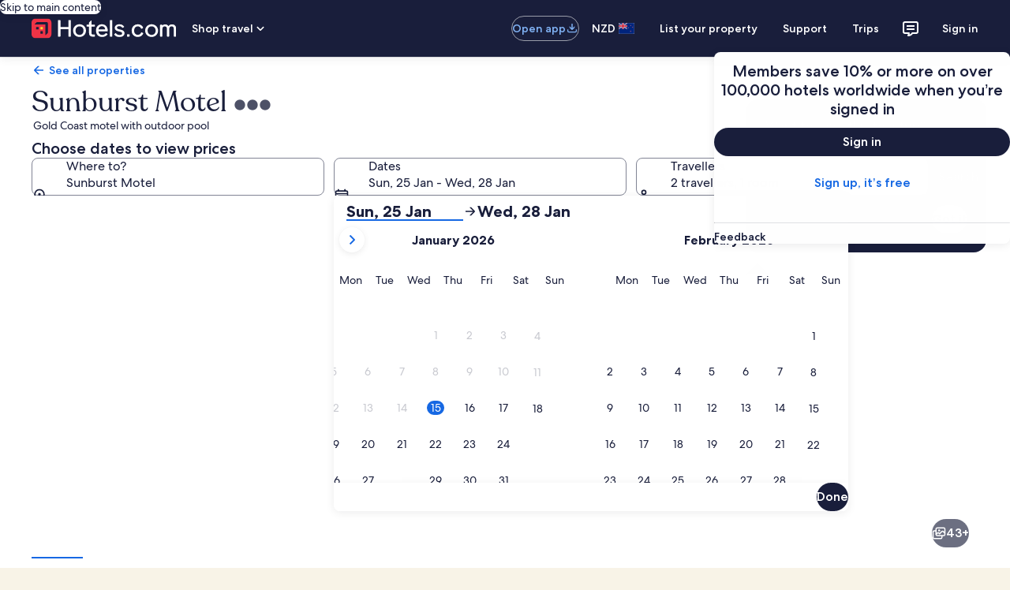

--- FILE ---
content_type: application/javascript
request_url: https://nz.hotels.com/IxbIrS/A/k/wtf88iXbbg/VubEwDQbLumcDk/QlN-AWY3PQQ/JA5ZMg/IzJAoB
body_size: 170971
content:
(function(){if(typeof Array.prototype.entries!=='function'){Object.defineProperty(Array.prototype,'entries',{value:function(){var index=0;const array=this;return {next:function(){if(index<array.length){return {value:[index,array[index++]],done:false};}else{return {done:true};}},[Symbol.iterator]:function(){return this;}};},writable:true,configurable:true});}}());(function(){Zj();dS7();O67();var Kp=function(){return ["r","Hm7\x3f.\r!Y","H2","*;D\\","h\b1",")","\v\"IFj\"\f>\t ","3[^(/","[L\r4\b&","0\x078^","#\r Yy5;\t/4ZJ","\x3fSL/-<2&T","\"\t ]\x00W5",">","\n;X","k\x00;W","*7uL",":UP","b\fG","\f1Y\x07K.\x003+N\"\f.","7","\t\r&]","=J","Vtn#\'H\x40\v&7)$G\x3fnj=#1\x0038\fS+\"\x078{\x07","\rUN(\t\x3f","!_]\"\f","\x00=N0]72","3\x00","=","\t\t4]T34;\t","\r>Iw!","\x07(","O\"\x00<$4S","\bSk3.","c\']+\x074\ru0}0\x3f6Y","K\"","","\"]]\t3","W0","V",";\t6}J",">\"\x40/1","\'O","QM4\x07","5\n$<Yk$\x3f5","&\x3f-\"2^`j\x409siIS]8}8U","x~39>1jA","RN.;YU.)!","Q)6\t\t!","JK.\x003+_Y)\x3f","5 \x3fU\x00Q1\x07","/) $]\x00]\r1","-","7N","","U\x074","uK369;[]5","!","g",">\f;[L(","\b1c\\(3*\f<Zq<7 \x3f_T1#>","8=R","6","75+L","7R\x00`","#\x3f","V)\x07(8\b5T\x00","7","\r]&/ H","$\n\x3f%\"N\'Q \f;","\x3f/=K\x07]5","","Q!;\b/:NU.7","\'H","&E","Y>-<2&T","$\n(\x00\t\r]\x07A)\t\"H=V!\r","[/(3\b7","6\x3f","SU\")\n\t","\x3fSK\"5\x07","3P]","\v3Q","NY#\t\f7","L3)J","\t","(\x07,","\x07\tuU","Q)\f\x3f:6H","\t\x3f\t.6Y","\x00=_T5\f\v7","\x07[5\v*","XZ\"#=)\t&YL","U&\v6","U&4\x3fY\x00]5",";RW0","%NL&\x006",";1SH+\x07.","E=UL\"`\r O","\t1W\'L(\n=_T","\b7_\\\"7\b9.\x3fLV\"\f.","Y\x07L.;\b","L","\f1YY%\x3f","*S","\x07L&1","Y+","!hU\"\r/\\-1HN\"","%YS.\t\b7R","XU*","\r<XU","O.","\x3f\t3P$T&\x3fE\x3fTuB\tSV\".](3^]#B\n\vuoQh]&",")\f&hY$\t3\n","0\n\x3f","0\x078$Y","c\x07","~DE\n}","g\x3f\t;JJ9&cV","4\x3f\t ","3","\x3f\t&","!HH",")6[&P;7KJ","8O^v","J&\x3f","\"R","5\x00",".\'Z]5","TQ \n.","WN+","H(.","3=\r ]q);\b","nB!P63HN\"B9\t\t\t","7","U.\f./"];};var YO=function(){Hj=["\x6c\x65\x6e\x67\x74\x68","\x41\x72\x72\x61\x79","\x63\x6f\x6e\x73\x74\x72\x75\x63\x74\x6f\x72","\x6e\x75\x6d\x62\x65\x72"];};var n6=function(xP,H6){return xP>H6;};var Tl=function(){return [];};var GI,SM,BA,ml,dZ,M5,t9,Y6,Ad,Yd,r0,C4,wS,fW,qj,lw,qI,n7,G0,Wh,M6,z7,T2,PS,Zb,Xg,km,S6,LQ,qs,Fj,wm,N7,kw,P7,Nv,tv,xl,Fb,OE,j2,WS,fI,N0,gw,Xw,Fh,EF,cQ,RE,Uk,G9,Pb,Ds,WA,l2,TN,Jd,rF,G2,Rh,Y7,UD,E1,jS,VQ,fP,OD,MA,UE,E4,Mm,j6,kp,r7,b0,zq,xb,BO,d0,T1,jZ,NO,lJ,t7,W7,k2,g4,H7,fm,JM,pj,EQ,cb,nl,Zh,b5,m1,kj,J6,UA,vv,F7,Sp,TF,xq,tm,rQ,n4,fs,MS,FA,AJ,Pw,Zg,I7,tM,jk,Cs,k1,jb,NZ,Ak,q4,K1,ZW,lN,cm,hk,nE,Aj,lg,rb,w9,Dd,fb,Pl,Vd,gF,Uh,OJ,qh,Qd,Dg,Av,gm,jD,gI,Vm,s6,GD,ng,F1,Us,z6,LI,Wl,Dm,Vq,qF,DJ,C6,c9,Fg,Y0,I6,dP,JQ,Qk,ph,v7,O6,Im,CZ,Sd,sZ,lm,Eb,PN,Up,Kv,Cq,cS,Ip,QF,wg,Z7,mA,Ob,LZ,mj,qp,Bh,A2,T6,p5,DZ,rv,hq,m5,L7,Vh,Od,jP,vg,PP,r1,XZ,Sg,rm,EE,Md,m2,A1,rW,jp,Vp,Nj,AM,Qb,SE,EM,W0,MD,Pm,XQ,Fm,TD,Iw,S1,M1,j9,NQ,hE,lW,mv,ZE,jv,Cj,Jw,fO,JJ,HD,j0,KW,kb,fk,f0,Id,zQ,R1,bO,tN,P6,KP,z2,v9,DQ,rl,np,dF,D9,P9,WN,r4,Lq,KE,Hq,Gp,wl,Uw,Vg,RN,Jm,B1,IS,Yk,SN,Yq,TM,RP,ls,SP,Rg,Gd,pm,Uj,gS,bd,ID,s7,sw,Hw,Um,W5,Q1,Kd,b1,Oq,Jp,xh,Qh,Uv,jO,MZ,dk,qN,A6,vj,HZ,lZ,Db,Wv,FS,tQ,Ow,rh,Jg,C9,q6,zN,GO,HI,Nl,UM,Np,hl,xE,vQ,Fs,U7,YA,n5,Xs,HS,Cv,hh,YE,PM,E9,sh,Ql,Fp,vw,md,Am,Bg,HF,J2,BP,ZZ,Y4,Uq,bP,Hl,f7,Xm,AD,tb,zZ,VF,Zv,GP,kh,IQ,Qw,gJ,nQ,zj,X1,B4,cI,g9,lP,J7,v6,tq,cP,rp,cM,x5,dI,KA,X7,Ug,Kb,vJ,VE,pb,hm,l9,d6,ZM,Z6,hO,SZ,O,wZ,JF,V9,Mj,nO,gk,Z9,kZ,ds,b6,R,Yv,G5,L5,UF,Ms,QA,Sh,Oj,b9,VI,k9,B7,kD,Ks,EP,Gj,sq,Js,OW,cD,tI,AE,tg,Ch,Q0,H2,Dv,XN,fv,WJ,QP,sQ,WW,XD,I4,lh,lb,Ys,Wp,wp,mm,cs,Bv,S9,Rl,Al,c6,Tp,Op,zp,L6,YM,xv,rI,CS,Zl,QE,pv,O2,pZ,Jl,AW,pS,Eg,N2,OI,sv,Ib,Lk,r9,wh,MQ,vp,XI,U9,vl,F9,Bj,FP,DM,d9,rO,Xl,G7,nS,Hb,Nd,rE,fM,wD,MF,H9,Cb,I9,xg,gZ,g6,NM,Gs,QD,C2,F4,n1,Gg,US,V5,Sw,NF,Z5,qg,g7,YZ,vO,pE,dv,rD,KQ,Yj,zs,pD,G6,tA,VO,kS,Vk,vZ,f9,bQ,U2,nM,D1,gg,Nk,zI,zd,wv,Bl,nm,JZ,PW,U,x6,dp,BE,HN,hp,qA,hv,GN,bF,sJ,wq,j7,U5,gE,Z1,LA,Fl,vm,X2,AF,II,Rm,RQ,wP,n0,LD,BN,X0,Rv,r6,jl,XM,Mk,BM,Ss,xm,Q4,L9,hJ,Pq,cJ,Em,cg,Cm,bm,S5,ES,bl,Tk,qq,Sq,p2,Ps,qW,Om,PE,vW,jq,KO,AA,Os,NA,T,jg,ck,S0,TE,Bs,mN,UW,lO,nv,QO,w0,vs,lk,tl,k6,VM,zM,qm,XA,Ik,sd,Dh,YF,OZ,zl,dN,Y9,Fk,l7,PZ,nP,sE,kk,Lv,Ym,CW,WP,KD,k7,zO,VP,EJ,bS,j5,Jb,Cg,QM,BD,lp,Qq,TP,JD,xs,Hs,GF,pw,Tm,cO,rj,ZI,N4,Wm,S,NI,A4,Qg,AO,ql,KN,Xq,sA,BQ,s5,fF,kl,UQ,JS,SW,nD,AS,VW,SO,Ng,q1,Dk,Es,xW,Vv,SD,xO,I0,Fw,ZS,kP,rk,rM,O1,Og,bv,Sj,Mg,Ld,IN,Kl,CJ,dM,T5,kM,ws,R2,z0,Mq,fp,r5,ll,Qv,EN,x2,Dp,Pd,WQ,m0,L4,WF,gq,Ij,S4,Sm,tE,D0,Iq,zP,VZ,O5,IZ,kJ,DN,E5,Rj,vF,Hv,xd,CF,AQ,FM,Gw,RM,hd,Ag,k5,J0,xQ,D5,vh,gv,Pk,mO,HM,JO,J9,X5,hI,Gb,Ts,gl,l4,hs,Hg,QS,JP,jN,HO,bb,RI,kF,Aq,FD,v0,A5,tk,Bb,QQ,Pv,Zs,cv,IJ,hZ,rP,M0,ZF,zb,sj,wk,xF,z5,gN,zg,KZ,IF,x9,cw,K5,mM,DP,BS,cl,Xj,fS,Gv,cq,fZ,SS,qZ,K9,j1,YN,FQ,LF,hw,YD,vq,Mp,XF,bZ,Vl,hP,MP,LS,ps,W1,pP,q2,r2,LE,J4,H5,YS,FZ,Pp,OA,sb,I5,U1,QI,TZ,H4,Nm,Fq,hM,Ws,kq,Cd,pQ,Tg,rA,S2,Bp,ms,fl,pM,N9,Zm,Iv,KS,Mw,HP,zW,RD,mE,gj,Sv,tw,mZ,FN,LJ,P4,bs,dh,vb,jM,Jv,VD,mS,sp,Rs,P2,vS,Ov,BF,Tb,Sl,W6,VJ,k0,QN,AZ,Wq,q5,ZN,Cl,Vb,SA,Sk,V6,mJ,Rp,Xb,bk,Lj,BZ,zD,hA,mD,RO,Jh,I,Kw,Hk,Ph,Ig,IM,pA,ss,RS,fh,jm,B6,Wg,RF,CM,jJ,Yl,AP,HE,wF,nA,Q7,BI,PQ,M2,TW,xZ,ZQ,fd,H0,Ah,C1,Q5,w7,bM,CO,MM,mF,l6,A7,Dq,nq,xM,GQ,kg,OS,HA,Th,c7,sI,DD,Ew,rZ,pF,jj,EZ,L,jh,rS,OP,fD,qv,As,CD,qJ,lF,hj,Ns,Rk,Nh,Lp,sN,D,IW,rq,v5,mh,g5,Lm,CA,K0,f6,Gm,hW,Gl,Eq,Rq,E6,R5,c5,Tw,Ll,N1,zm,Is,IP,qQ,GE,rN,LP,Ab,f5,T9,wJ,lI,fq,OF,QJ,mg,P5,sl,Il,EO,FJ,gb,HQ,Lg,w,kv,qD,hS,J,zh,B9,Yg,sM,hb,VS,f2,c1,J5,Ol,pJ,c4,Zd,Ih,lv,wO,Kg,G4,gP,IE,Bk,P,h9,Oh,bp,pW,Y1,gd,xk,X,wQ,GZ,F2,Hm,TS,pk,PD,DS,lA,Lb,ON,dS,Rd,MW,t5,PJ,M4,WI,jW,KJ,js,Bq,w6,EI,Mh,k4,zk,t6,N,sO,p6,Y,Q9,R0,KF,gD,OO,FO,Qm,Hp,Ls,dJ,C7,zE,fA,Ep,PA,jA,q9,Jk,G,Qs,zA,M9,E0;var D6=function(Xk,NS){return Xk!==NS;};var XO=function(GM,FF){return GM!=FF;};var pp=function K6(cp,dg){'use strict';var MJ=K6;switch(cp){case t7:{fQ.push(tP);var tS=qO;var hg=wM()[vP(d5)](Mv,YQ,nk);for(var ND=Mv;xD(ND,tS);ND++){hg+=mp()[WD(tZ)].apply(null,[B5,ED,Pg]);tS++;}fQ.pop();}break;case b0:{var hD;var nF;var TQ;fQ.push(nj);for(hD=El[jF];xD(hD,dg[sP()[F6(Mv)](vM,OQ)]);hD+=El[F5]){TQ=dg[hD];}nF=TQ[XS(typeof wM()[vP(m6)],lQ([],[][[]]))?wM()[vP(C5)](NP,lD,LM):wM()[vP(kO)](Km,YP,vD)]();if(UI[mp()[WD(PO)](sF,qS,U6)].bmak[XS(typeof wM()[vP(zv)],lQ([],[][[]]))?wM()[vP(C5)](mQ,TO,qP):wM()[vP(gs)](Qp,fj,Sh)][nF]){UI[D6(typeof mp()[WD(hQ)],lQ([],[][[]]))?mp()[WD(PO)](sF,qS,Mv):mp()[WD(nZ)].apply(null,[lM,KM,Zp])].bmak[wM()[vP(gs)].call(null,Pg,fj,Sh)][nF].apply(UI[mp()[WD(PO)].apply(null,[sF,qS,jQ])].bmak[wM()[vP(gs)](PO,fj,Sh)],TQ);}fQ.pop();}break;case WN:{fQ.push(Pg);UI[XS(typeof Xp()[kQ(gp)],lQ([],[][[]]))?Xp()[kQ(Gk)](tF,WM):Xp()[kQ(ZP)].call(null,mP,pO)](function(){return K6.apply(this,[t7,arguments]);},Ul);fQ.pop();}break;}};var OM=function(Ek,Bm){return Ek%Bm;};var NJ=function(){return SJ.apply(this,[W1,arguments]);};var bJ=function(){return Kk.apply(this,[mj,arguments]);};var Fv=function(){return Kk.apply(this,[f0,arguments]);};var UZ=function(){X6=["%U.1","5bfs!o\x07","19","D\x40\'\t%`+9>M;X^XFDZ\f\fBLQY1","PF[Q]","NSVY","W","P","QW%\t","RZFS]^\vGNA","\f]Lp\x00#Y\x00\x40U_-\t","","^YR\v$Y","W\x00(","0QGS_4#s\'\"6U\fPEP","0%","/^MDE1","c\"Z\fPD","FFE","BY\x40,[&LES","^V\\{R","GUP\n>D","vFbJ1;w&SNH%\\}f]\br","#Y, >T","WD^>D\fLO","P\neXX]CG\\\fTJWS","","A_T,[","ZUTe[XG.9","O\x40E6)0A\'","\x004X\x0782T_Ew{R","\'.T^]","o#2[XE\x00GB\\\t$[\t","i\x40\vE\x40D","0B0","t\r.","!\x40\'6\x40*TE\x40tSR8E\x00","9VT","8\bu\"o~R\'$K&2WTCPm_]\t\"","j[\x00F_E\nmT\nGDkb","D\x00WqD->X;$2v","RV\t$Y\x00sSY2#X;","\f[E","NSZ\\fS^\"EQXe6\b#M%1","H\'\">ZX[\x07]","W!\f","XwTT\'G\x4073zP","\"","YEA\b","C","BC\x40","\nEPGfE","\x00BDrY#OHQ*","i\x40\x40#G\\282MYa]\x40_]","S","PUD+^-,.\v^\\p\x40YA","25$J","EV\fCQHT74","RFyDE\nSDD6I17%P\tE^G","\x3fO6=8W","","!^WgC,%E-:$","ZD\\(x\x07I","WWA","7;\\Cx[WDE!","S[Q(YM_%%119JC","PDZ\'\t8Y/","eS42I;#P_tC\\B","quu4^;9WRE\\\\","p>C\nNd\x40\'\t%","SK\x3fVW`T!\fI#&#[PEa\b_S\x40,Z","F0\'","WNG#\"T",".P\\V\f9","x","B]\bTB","\x40S\x40\x00!A\x00GnF6>B1",",8DLLs0>^2#\\\vwD[F_\\V\tO","cP\x00^f_4RwS08C,t\x07U\fVX[","7","","\tDB]","nTQ]","!\b<\\.1#\\","26PTUt\x40wC-,TLGP","AP__\x40$X\vP","W1","FF7U\x07I,08K","W","}\x40","GT[","2=9","Y\x00\\QF*R",",<N\'&","\'U\fVX[fS\x40","x$ZC","XJG_!%E-:","yNCS0","jm<","Z","\\DV)NW\x40B\'9M,32","2C-\x3f>\\","2)I.2I\rY","sDA4","Q\f\vTC]\f9^\nMBjxW01#L\v_A\\PF.C\fLOZ%U218_YbHX]ZIoDNCY.El6-\'\\Wf_T\\c^FSW6\b#$!9Z\rX^[IFH(CQO6!I-2wM\vW\x40QBZ\x00#\nZD\'$^,t#_W\x40QBZ\x00#XUO2>Jb\x07.T^]GFP\x00#DQTU6\b#i\x40S^YGBRpdNCY.I!^- 8M\x00AT\nCAO^\r\"[GUO2>Jb *\rCTC]\f9^\nMDjN*7\'2\nEC\\F\bpQMBB+\b\x3fk/%\\\rDC[AWK\b,EEFM\x3fK\x3f\r6=\\EE]B\\4G\x00N\v,I9M1 W)C^E\x40BJC$\n*AKS!H\'2>WaCZWDG1KVOU6>Bj {KUTNiDnR(BMC\'}Mv1LRE\\\\R9NFNPb4(A ;;*H\\W^\fHaBXB_6#M6;%Equ\bFSA9X\rUM1-9Z0ETG\x00FYA1%c\x40E;\t2e61%X\r^CM^\vRA9X6WS_,\x00M%(+9qEZ2FDZ*cD\r$\x3fO6=8WYWAM\x40VF6E\x00WTD,GN(14MWUTS\b\\Sc\"G\x00QUOj}^n/!XDTS] RBCZ\']pn78WXV\x40ST_\nwUVD+0N.1mILiDn9EXG9}`}*ZER]IFH\tpQMBB+\b\x3f6x%JGFCAmC>Q|\v\',J7:4M^_BaRIM\bM4#\f-i%_CE]B\\4G\x00HX10B!18_YGG[DRRUFBBl#I# 2AGFYG=RLT\v,&\f(|9EjlZ\x40SG\x3fYEJ\tWnEE,\"8RNSZF\nw{MW\rSnxQkx6DD_V[Y]O%S\'N*X0-,KEDGIBJ(\rGMND/=n5%^CEV\x00^ZaRL^\\U#2Dj ~B\vTE\x40\\MG=R_U^0\b&n5%^CELHWD,GXP\x40#q\\/*D_V[Y]O;LX\\P7\t2X+;9\x00NTC]\f9^\nMRjN*Q45%\fJHZTTC8METX!8C,|~B\vTE\x40\\G\x07$D\n\b\r4#\f/i[TRAOUSG\x3f\x3fXLUO2Jn#jT_\\\fx4L\nAdA&\ri9_^V\x00^ZaBL\x07%Z&y\"6KYS\fQOBD\\\"CSD\v4I!^- 8M\x00AT\b.P\\V\f9QDW6yKko1LRE\\\\vG9xX\'%nv#Q\v^FMDV8E\v|$\b#i#7\x3fQWD[F_\\eELXG6K#\x00j2\"WEXZB\x3fRVSXb9E1z\bPG^^DdJL\n\\k7Y,7#P_MI\x40VF6QMBB+\b\x3f\f,|>DME\x3f\tI0<8qn&{XP\nXSIB[\"\x40G\v.I%U21~BPC\x07Z\x3fPIPPl0\x4071lKEDGEIoX\x07IDU6El6|$_^SZ_G>G|~W58X`}h\\WCTF^\x40VG>:|\x40A#%l \x3f\\S\\UG\"YMW\bM,OsB\',#UE\x40MQNFaVOU6>Bj ~BA\t\x40YDMaCIV\rUkxx1yKB^YW\x40FcC\rFOj$B! >VETE!B\x00U7O7\x3f}{D_V[Y]G9QDB7\x3f\f,|uMC^BCBaTL^\b\x3fy\x40l5%^PLGTW\beC\rJR`88B4;<\\[JC\x00^CVU+B\v\x40U_-\tyXn&~BD_V[Y]O\"LXSS6#Bb:2NYT\x07GXP$X\v\vD-N*Bj {KUTZHO\x3fRVSXblM}5yMT_YU\"L^\\\x3f$B! >V}D\ndLBS,Zs_7\'\'\\UTQ2FWAo\fFUC0\tqJ7:4M^__$QMDN\'$X+:0D\f\f[HF^A\x00:\vFV\x07#C0|u~_TG\x00FYAO$DEBMD\'5Ub&\"WX_RC\rZ\teLLF.%I&vjD_N\bT%E\nT\vZ>6<%VXWBF#LBMC\']\'C+0w\tUU^[\b0Q\nQ\tSl\n4X*;3T\x00\x40Qv\fLXWW0G0\'z3\\TVTW\rZ\teVLXWW0G$|6\n\\\x07C$QMV\vxO-:#PDTWBF#^\\_$OsB\',#D\f\fPO_SG\x07\"SLFE\'\t%\'z\bJ_E\bWA\bvR\tPD+y6<%V\f\b\\W^\n9_\nG\bM+y1!$I_UPaBR9XXk9^-#wWDRZ\fBZV(SGD#6\'z3P\nAPAZsK\f(GJNXjM03~D]BPC\x40SG\x3fYG\v\'I<I6<8]_T\x00PDF9GQDB7\x3fn1yX\vVV(TWHX%EjZ#&wZDYAM\x40VFv^\vX-<M.vjDRABS$QMMSl>B\'kuZ\\AYFSWMwVRF\'\t5I&\r>\\UWA\bp\nXS\bU-\t%E,!2\vTE\x40\\ME!B\x00B#6\x00&;9\\CTQ\\SNoC\rQNA`Zl!z#\x40\tTI\\\v\f\"ZODB\'s\x00\'z:\\\rY^Q\\B[\"\x40GD#6!z6KLHTC]\f9^\nMij}^k/!X\vT\b[V%XO\v6I8X\'&6MCjP<\t_UG;X\fGZlBk&2M\fC_RV(PWD\v,=\x40nv#Q\v^F\\\vVIkCKJUS0%C0z%\\\rDC[GAA RKNRE#I6!%W[C\x00\x40Q\"^O%\x000}{\rYCZ\vR\x3f\bFU^-xP>v%\\\rDC[C\v\nkMQ[\'9C&iuMC^BCD\x3fPXMDAb3(\\\'%KC5ZS9RBUY0G5C\'\'wWEE]\x40Z\v(izet:\\\rY^QCvAQYyBn yP\rTCT]DcVD\b\r+y6<%V\f\b\\]G=RLQDB7\x3f\f0z:\\\rY^Q\\B[\"\x40GS#6-z6KCWZV\b,C\x00OC.\v}\\y\"6KYX\fZOSDTT\x3fRVSXbnEl08WG:FA\n>B\tWoW/\f+z!XDTXV9\n\rOS:C!xuKEDGR\x3f\bFU^-w\nj&yTEYZ]\n5CGS#64;>]YRV(PWD\v,=\x40n$~\vGO_SG\x07\"SXU^0\b&n&yX\vV\f[Eg=R QSY0OsE61%X\r^CWEF9\fPX-qM,t8[TRACAA)R\tFFW6lB78;\tLS\\UG\"YEl\tBk\'M0t%ECL-]U\t\x078^\x07b\x3f\f6rq\vRTQ^\x00.\nxkkKc\f+:wM_GOT_]![oNU\nx%WEP~YPR9lV~\b68_l %\x40<_EG\bWE8D\r\vS\x3f$B! >VbME\x3fU!\b<\\.1#P_MIO\rAA9NF,\b#A#8uT]PWAA,EU!\b<\\.1#P_\fGTC]\f9^\nM\\jxW6<>JWECL$\\BA(DXxZB0C!nuK^EoGA+Xf\x40U*O\x006<>JPE]\bAA\n>R\v\x00k7Y,7#P_{IFH+\nZ\x40#q^ \fL$\nXSI\x40A\n9BMDl0\x40.|#BXWCTC]\f9^\nM\v(\\\';1\r_PFA\n9BMBy7c=$wAO^S]\b9_L\nZ\x40#qIyf\fW\x40QBZ\x00#\v\bM$\b#y|\\EEY\\QG\x07v\fE\tYl0\x40.|#GFCAmEKU\x40Z7lX1\n\vUZW\v^aE^QDB7\x3f\f0z!XDT\b]_WO}\rEY,l\rrx%DBCTA\x40XcY\x00[U\v,,^\' \"KJ_PF\fr0QMBB+\b\x3f\f|~B\vTE\x40\\ME!B\x00WY+qn08W\vODV8E\vX2>X- .I\fU\bTM.X\vPUD7%C0v{BP]\x40\bR\f\"YJFC03\x40\'nv\t\\IV\f\"YWSC!>^`x,O]DP[KP\x00#Q\fDTD#=IxugDPH[EC,N+BLSyHn8{>T_PSB\\\vB\v\x40U_-\tsn1yP\nvT[\x40WG\x00\x3fqMBB+\b\x3f$!9Z\rX^[IFH,EEQ$\x3fO6=8W[\f\fABS\\\tmCCU!\b\x3f_6&\"Z\r^CWBF#DQ\x07jl-+E[vT[\x40WG\x00\x3fqMBB+\b\x3fij\vU\\BZRV\bF]J0I\x3fM/1~T\fSDXR+B\v\x40U_-\tyXk/%\\\rDC[A}TY\n.CKPDB>X- .I~W\n.P\\V\f9FUf0\b%C6-\'\\6WAMV\tG9:|QD->si3E\rt\n#RBUY0!$B! >VMFC\"C\nWXF\'ZN(14MWRCP\x00FS\rd^\rSl&^#$j_\f_RA\b]XdLFUC0\t*s5 XE\vAOvG5QNB-(\\\'}{_QIE]B\\4G\x00Bj$B! >VNWBF#KHE\x3fNx\x00\'zJ\x00_R|WDR\"EX[\rSl\"U,7j_\f_RA\b]XaEIM\rYnxW4;>]Y\f\b\\[G$\n5QN[+4y\"6KYP\f[EKG>S,K>n=~\vTE\x40\\VA$D\"FOS0%C0\"WEXZDP,\r\rOS:yl \x3f\\S\\UG\"YMW\bM0%Y0:wMWU^[\rB,[FWl\t4T6|~DPL$TC+\x07M` 4B\'&6MCMTQC8METX!8C,|~B\vTE\x40\\G\x07$D\n\b$O3\x00` 8j\rCX[\t8YWHY,OxW01#L\v_nP\\V\f9\"FOS0%C0\tuDPPOYSJpQMBB+\b\x3f6},OCG\\}TY\n.CMW\b\'Z\nqy28KQGPGA\\ZmELFF79,}lKEDGS(A\x00QRSjN}J7:4M^_H\t\"EMD.\x3fK6<lGPGA\\\vVA=X\v\b\r+yBb=9\vCPGD]O9BMC\'Z\x3f\x006z3VT\fPBN(CQO6I5C,1jIEHS,[FR\v\fK;2&8MEHEMP\x00#DQTU6\b#(x%\\\nTE\x07GXP$X\v\vU976<>JWACP%^\rOS:ln \x3fP\nBPF\vG\x07$DK|RS,lZ-=3IE]\bAW\x00#RX68_l02UVPAXF!KHEl\n4X*;3[_TMG\x07$DKBSQ>E&tg\rYXFOFDJ*#CJDEl>^\x0754QQb\x40FU\x00\x3fBS0G8Bb \x3fP\nAC\vcT\rBSw6Oadr8P]YIF^ZaEL\x07+M\f||KWB]\\WFdC\vU^+\n^i!VUHO\x40\"G_ETX!8C,|~B\rYXFOVY]\npUWW0G%6<>JWECL$\\BA(D>|!\b<\\.1#P_\n\\\x07G\x07\x3fX\vX;$2\rYCZB\x3fP^QDB7\x3f\f6<>JWCGT\rOW>GWB^\x072I2 >V\vW\x40QBZ\x00#\nZ_$O%D+\'y]_TZD\\mC^U\x40DblX*=$D_V[Y]O(\x00O94X7&9ELW\v%E\nT#I0^%i#\v_PF\vVC#C\vS/%D-0jTIACD\x3fPXUN_&GanuvWW^GIDWAO#\nKHEl#U\x07:#KTB\rWXT%TO\bWjo:~BPC\bB[>QXs,#E\'\'\fW$P\b\bU\\=[\x00WHY,\\8Jjv%VE\b\\_\x3fN)LB0%Y0:w\\QT[\b+\f\rUD;+>O~i#QBEW\x40;VT\v-I2M.8PURTQ^\x00.LB\v-I2M.8PUW\\SZ_X\b\r+yYdr4XWZ_\x40A=E\x00U_l0X!<VCPGD]O(\f\rBW69`-7{I\n\\\x07B[>QD\x40~J+:6UH}ZDV8E\vD+I7E,5;U\x00}^VHOS_(\fE\tCk8Jj \x3fP\nAGD\nZA.V\x40Iz-x^\' \"KT\bUR._)LBcWxQ\'8$\\XW\x40QG\x07\x3fXOS5G^0;%[ECLAABR(Z\x00MU5%D-!#PEV\tYAO+^\vBMZ;Ex+2MXB\x40SES$JOW.\v(`-7~KEDGScQ\fM\x40Z.C!}*DLT\x40CCwQMBB+\b\x3f6x%W^GIDWAO(\nKHEl#U\x07:#KTB\rWXT%TD\bWjo1~BPCB[>QXs,#E\'\'\f\\$\nXSI\\G4{\n\x40\v68_l$%\\ZOQW_eYIG_,=\x40;8Z[Z_\x40A=E\x00UXl8B#8;\x405^RDWAO$\n\vCD\':Q\x3f=qQSGS]Rp\n_]!\b\x3fX+:\"\\[\f\f\bcCZmY![l^dr%DXS\b\\W_4{\n\x40\x07jlB78;BGPGAS\vZP$LLF.%E-:mB\nCPGD]O,ZQS}Ml5%^DC\\^B[>\bFU^-l,1/M[E]\bA]\n5CXJP+\t0\x40.-VA[F^ZcT\nNQZ\'4#}*^\\E\rWBVU+B\v\x40U_-\tyXn&~BWZD\\o\nXU6!Ik \x3fKFAOSDTT\x3fRVSX`#I#\x3fuD\fEKFV1LOB+\t$I`ij\rELW\tG\x07$DKMDN6Z%#&0[CTA\x40XRp\n\rUO2n6<>JWCGT\rB[>QF\v6I0^%x#QBXF^\\\vpFUC0\ts\x006<>JW_TMV)LX-<M.vjDEABSI\x3fC\vU^+B\',#\vEPZ$D\rGC,%E-:MPJWZ\x40RmEXWI_1I%^;9M\vXTFO^S]\b9_HD|Zaoy%GPGAW\vG\x07$DKWSO\x07\t%^+1$b\vl\n\\\x07S\t$YOMO\b2i#\vTE\x40\\G\x07$DK\x40N[2\v4X\'|2^\\E\rWBZ\x00#\x00\r\x40P6#`-7~*TMBKNC.V\x40I\f$\x3fO6=8WQEN\x07]D,EEQB*\"6&.|EC\\A_\n#PK\f\x07yoroz\vJC\x00\x40VR9_\fPB0B6&>\\\njChZ[P\ncCZmY!Zl6},OC[\\WP\x00 G\tFU_-\tjE$|uMC^BC\vcCSD90^b;jWWPCRZaVF0E\x00WTD,G>Q\x3f \x3fKF[Ev\x3fX\v_.\v4K#8wZER]ASBG\n G\bKn4\x40\'36MhXP\rV\fU#TJNXj}^n1~B\vTE\x40\\G\x07$DKGDZ\'\x000X\'i,P\rTCT]D\t!eCLSS1=X\f5:\\CC[JB\x00.\r\x00^\r,)X`ij\rYXFO_SG\x07\"SC\tB*\"#&0^XQA0JIF\\P7\t2X+;9EM8[\tD>#6z;\\VE]HpCKODX%9y28KQGPGAW\vC#\n\vFV#M;|%BT\rGZWF#l\x00~B\f01#L\v_[TC]\f9^\nMXj}^n1{WU^\\MSH\x3fNU\x40DblX=\nV\\GE!B\x00^BW696},KEDG\x40\\)\x00\vU\x3fH-:2\vR[bD\\$D\x00\rSS1\b=Z\'|4WEYPX\x00dJVOU6>Bb;MPJCPGD]O+B\v\x40U_-\ty9\"6KYC\fA\t[E\npVDT[\'\t%_y&2M\fC_WA\x3f\x3fX\bJRSjO7Y,7#P_ZM[H,EEBBl!\\.-KUT\x07GXP$X\vT6N*Bj5{VUX\x40MQ(O\rBk7Y,7#P_VIFHeVIL\r_n}Onv#Q\v^FMFNeA\nJErN,k)*VR^[WUGR+B\v\x40U_-\ty9\"6KYE\fZI\x40A VH\t$\x3fO6=8WYE[HI\x40Rm^^QDB7\x3f\f0|~CPEIPF.C\fLO6N*J-&BBB\bFU[G9QD\x40B\',#RPF\t(CQO+Z\x3f2;%M\njhMFG_p^IWX\'%vx1LRE\\\\;VU\v-O#kz:X\vZ\x07GXP$X\vUk\'M0t9PUaQIP\r^n}Zn-{]UVXMEQC\bm\r0%Y0:wKQBSFG+B\v\x40U_-\tyXk/1V\v\nHAAZ._MWF0\'6z9\\ENSEVO}\rFUC0\tqY2\"WEXZH+D\vU-\t\x3fI! >VX[A\\WE*VLSk4X7&9D]YZDWAO9\n\vBW_%%C0z4V_TV[Y]C\x3f\n\rDP$2X+\"2m\x00ATB9C^QDB7\x3fw0xgD\fT\nQ\bS\r_rT\fnX;$2E_\x40\r^naVXETX!8C,|~B\vTE\x40\\RR\"\v\b/#Gj|1LRE\\\\GGdLFUC0\tq^j}yN\vPAITC]\f9^\nM\tBk7C0|lPBF\\Q^cGFW\v6I\x3fI: ~BPBPA\fZ\tePDD\x004B66MX[A\\WE*VLS9B\',#K\nSGS]N(CQO6I0N0!\'MQCPGD]MaYOMy0_\'te\vTE\x40\\GA,UVQBjE#I6!%W[_T[QR\"EKVRS0&6I, X\rPRF~Z\b%r\vWSY2\x07M.!2JQjWSXWoGNNT+\v4nv6KYXAQBF(IC_6\t4_1v{^UP\r!VEND/E}286M^CX7WD\x40\"YGC#!$\x40.2K\nX^[CD\x00:Q\r$=\x401%J^_y\bAB2d^\x40\x40E\'Gb!5$\\[T_QC\bDV8E\vU1>\\j}*DPEFcVSMOj9E1x6KD\\PFEa^XETX!8C,|~B\vTE\x40\\RA,GOX68_n5%^\f\\T[ANC#\nVOU6>Bj},OCA\\IKpLUD;\'M0t2TF.TP\x40\f\x3fR\x00MbW,0_jd{\tPVPqY](O\vA\'6\x40`}{WDTRFsK(YJNXjEi\x00fTS\x40mDV)RFSi+\t7C`}lMDJGPVYAU(FUf#0A\' 2KQ_`/w`$\bs:udx(s~5G\\RV(E_FQ\'M05:\\\rTCc}\"\fd.fei\"h\x07k&ftw&~NT;VN\v,&\f\r21JCTPqW],DM\rkI6I68W\rTIAIAV\r*[W\b+Z>%1#|ET[[Y]Go` afz4N73\bK_UPWDl#Q\n\b\r0Z*Z\':3V\v\vZOUSG\x3f,ENDB\'yElt8bzp%m`v!\tx7|vs\x00 n&2WTCP\x00\f\\A*Rs\x40D#\n4X\'&PWdx a}v+e mes\"s~5LH\x07[XR!NQDB7\x3fW%$\"o_UZ\bB(YLSJ>\t$\x40.x0I\fcT[WDVwCKQDX&#I0(+W\f]]BC9(YLS\f0I\'I,08KKMM[^Z\b=BWqDX&#I0n%\vT_Q\x40SA]1K\vVMZ\x3f,\x006z9\\E\fMbD\\$D\x00\r\x40Z.O\nEj}{WQlOQWG\f%METX!8C,|~B\vTE\x40\\mnd^\x40\x40E\'Gg01#L\v_V\\F\x40\n#CIln\vlJ7:4M^_MZ\tevQ\x40Ol\"m0&6\x40QEWBF#^\tixP>2\"WEXZBdLBS\'Z\x3fY.8j\r_\x40\r^\f#S\x00EHX\'s\r .I^W2K[Q\x00!CWze;\n3C.z>MCPA\x40kO9lGca_6#M6;%$\nXSI\\C_l\n\x00\nZ\x40#qBn;{PUP\x40\\ik\fpUM\vcVjX0-,PX\bIW\vVA.V\tO\tBkNB\',#I\f\f\bMZ\tex\x07IDU6O4cij\\PCTA\x40X\b\fpT^DZ1qJ-&XR\bI\\\vZA.V\tO\tSkNH-:2_\x40OBC\x40\x07eYKU\x40Z7x\x007z;\\VE]\x40\vAFvTXy2M67\x3f\rJY\\\x00pCEHX#\v=U9 %\x40XW\x40Q8[\tSl4X7&9_P\bDV8E\v\v\b\r;I! XP\f\b\x00A\n9BM\\P+\t0\x40.-,P]ZD\\mX^SS6#Bb!*DQnzHNJU#TJNXj}^k/>_QEN\bT9E\fMFZ%U218_YEGFCAmRMW\rDk\\\'M0t96S[PFC\"C\nWXF\'I%C %PVV\x00^ZdOHU\'Oi\x00oe~\vTE\x40\\|\r\'RW\vZ\x3f\nd yZ_BAGUG\x00\x3fC\vO\v6I2C,\'#K\fREZXR(IlW2El:+E[bTAC\vrvQ\x40Ol#C/|#CpGG[V9DG\v,-|h,XM|H\\BPwJqUx}nU\\AP\tr\x3fV\x076\"Xj:~E\fE\x00$SE\\Kj8}ck(+_\f_RA\b]XF6C\rQNAb\t4[b\x00.ItCG\x40&#AOHRb%X\'9\'MYE^WEG8TVSSb\t>Bo=#\\\vPSY_]9V\v\x40D\tBb;%]CATVO$C\x00Q\x40T.}\f,;9CCTYQ(TP[7%\f*5!\\YPn2K[Q\x00!\fWDD#>^|~TE]VF0LG\v.<aqn\'jU\"\x00l\tCFaGXjOB.IM61PTwZ_WGGdFRY.4H\r$#P_BHBZ(m\nMD4ZyB\'#w}ETOFY`\x3f^\vD\tnlB#\">^E^GMV\vJA\"DST%Z(&1!PT|P\f]DJC \n\rIW0&M01VRDGWXPa\x40XZZ#\t6Y#32\fH\rSXT,P\x00P\rs\\.5#_C\\O>RbFS,}`-yX\tAgPA_\\aCKBCD7%`&2M\fC_MIB\x40U;\nPBF7]5P>:\"UEO[B_w\x40IO\x40Ex}H/n0E_DY\r^PU \vFU\f*K$Mx,{X\v}^\fvC8VG%$1)~PBPA\t\f,D\x00DX&Ek^\' \"KEFYCGdJBSKQkx#Z\x40SG\x3fYEETX!8C,|~B\vTE\x40\\GA,GOX68_n5%^\f\\T[ANeM\nU#4\fvn#\r\x00\fAOAS]aCKW2\b\"X1$JVTSZ_G9\rBl`n\'2URYASFvTPDu]2M11u\\UWBF#\rRB-y\x3f)~\rLH\rA\n9BMP7\t2X+;9\vJGFCAmCKBQF.yX*=$CV\x40\fWXGdJ\v\bKkOx","D\x40","IU","v\f/1#QU","2","a\'Tt`w~_TG\x00^c8P\fMu-\t%M+:2K","$0B,;#P]YASP,D\x40EbqJ7:4M^_","0B45$","\v;X\nEfT[Dc\"ZW","GQRS\v>M6","T\nNQZ\'4H","\\76;P\nY","\x07(Z","\fPu_/>Y6`Z\rXGP","0\\\rsPAWDJ","s$%V\r^nj","M2&I-X\\P","h:GS_4#s7: KAAP","2^\'5#\\+TBPa_T,[1JLS-%","M(\x00.I","^FL","\f]RV","DP$2X+\"2m\x00AT","QNB#8C,6M","nnWTW$A\x00Q`E;\t2i:14L\r^C","PVE","gH","\x40Cpo~g;,8\x402X($9CdtTy^v",",|t2ysw0r+gdd\x075{\x07u","J+&$M5^PQ","\'\\","WZwWP\x07","T]P\fWXG&)cSD","+ay}","WTX9p\x00WfW/!M&\'","\b\x3fA-!$\\^F[","\\X\\mVEU\x40Z+qI,!:P]\x40YUO9NFf\'<E1\'>VPX","PE\\wNC(DJNX\"Y. ","A#&<","TF_E\n\b[\x00NDX6","|]","^J\"C"];};var rs=function IO(Dl,sS){'use strict';var CQ=IO;switch(Dl){case HN:{fQ.push(Yp);var Q6;return Q6=qM(Ok(mp()[WD(Mv)](Ld,lS,rg),UI[mp()[WD(PO)].call(null,bg,qS,qM([]))][sP()[F6(UP)](AA,Tv)][wM()[vP(Vs)](Xv,tD,Wk)][SQ()[SF(zF)].apply(null,[Pg,LO,fj])])||Ok(mp()[WD(Mv)](Ld,lS,vk),UI[mp()[WD(PO)].apply(null,[bg,qS,sD])][sP()[F6(UP)].call(null,AA,Tv)][wM()[vP(Vs)].apply(null,[qM(qM({})),tD,Wk])][SQ()[SF(bD)](U6,Ph,gM)])),fQ.pop(),Q6;}break;case Fq:{fQ.push(w5);try{var ks=fQ.length;var gO=qM([]);var sg=new (UI[mp()[WD(PO)].apply(null,[tO,qS,l5])][sP()[F6(UP)].call(null,HI,Tv)][wM()[vP(Vs)](hF,tD,cZ)][SQ()[SF(zF)](Y5,DF,fj)])();var Ev=new (UI[mp()[WD(PO)].apply(null,[tO,qS,Ml])][sP()[F6(UP)].call(null,HI,Tv)][wM()[vP(Vs)](bD,tD,cZ)][SQ()[SF(bD)].apply(null,[XP,tE,gM])])();var mk;return fQ.pop(),mk=qM({}),mk;}catch(GS){fQ.splice(ZJ(ks,QZ),Infinity,w5);var UO;return UO=XS(GS[D6(typeof ZO()[Ck(nZ)],lQ([],[][[]]))?ZO()[Ck(QZ)](dQ,dD,pw,TO):ZO()[Ck(Cp)].call(null,qM(qM([])),qk,DO,Ml)][Xp()[kQ(l5)](Nj,Km)],SQ()[SF(PO)](N6,Ap,Gk)),fQ.pop(),UO;}fQ.pop();}break;case jN:{fQ.push(ZD);if(qM(UI[XS(typeof mp()[WD(MO)],lQ([],[][[]]))?mp()[WD(nZ)](pg,cF,Zk):mp()[WD(PO)].call(null,gQ,qS,PF)][XS(typeof WZ()[CP(nZ)],'undefined')?WZ()[CP(RZ)].call(null,tp,jF,sm,dl):WZ()[CP(dD)](WO,fg,R6,MO)])){var xS=XS(typeof UI[mp()[WD(PO)](gQ,qS,N5)][mp()[WD(zS)].call(null,dO,qU,C5)],SQ()[SF(RZ)](VT,hq,Cp))?wM()[vP(F5)](qM(qM({})),br,J0):XS(typeof ZO()[Ck(Xc)],'undefined')?ZO()[Ck(Cp)](CR,nt,DG,qM(qM({}))):ZO()[Ck(lS)].call(null,X3,zv,HR,qM(QZ));var BH;return fQ.pop(),BH=xS,BH;}var Uc;return Uc=sP()[F6(Gz)].call(null,GH,X3),fQ.pop(),Uc;}break;case EI:{fQ.push(lV);var RB=Xp()[kQ(jz)](RE,Xf);var bx=qM(qM(P1));try{var Mx=fQ.length;var KR=qM(qM(P1));var Of=Mv;try{var OR=UI[XS(typeof wM()[vP(N6)],'undefined')?wM()[vP(C5)].call(null,sr,IB,cZ):wM()[vP(ZP)](QZ,zT,KE)][mp()[WD(Mv)](lh,lS,nZ)][sP()[F6(Y5)](tA,WM)];UI[wM()[vP(IT)](Zk,jQ,SN)][ZO()[Ck(jz)](vK,gp,k1,QY)](OR)[sP()[F6(Y5)](tA,WM)]();}catch(Kt){fQ.splice(ZJ(Mx,QZ),Infinity,lV);if(Kt[D6(typeof mp()[WD(PO)],lQ('',[][[]]))?mp()[WD(Km)](TN,mz,zF):mp()[WD(nZ)].apply(null,[OB,Yx,qS])]&&XS(typeof Kt[XS(typeof mp()[WD(Xf)],lQ('',[][[]]))?mp()[WD(nZ)].call(null,vx,nG,qM([])):mp()[WD(Km)](TN,mz,DT)],Xp()[kQ(CR)](Lq,TR))){Kt[D6(typeof mp()[WD(Vs)],lQ([],[][[]]))?mp()[WD(Km)](TN,mz,vk):mp()[WD(nZ)].apply(null,[ZD,gM,rR])][Bt()[dY(Cp)](Vt,t3,GR,Er,F5)](mp()[WD(Xz)].call(null,sA,FB,qU))[XS(typeof wM()[vP(Qp)],lQ([],[][[]]))?wM()[vP(C5)].call(null,U6,PR,VH):wM()[vP(Tz)].apply(null,[rR,sx,gb])](function(jr){fQ.push(cH);if(jr[mp()[WD(D3)](ft,N5,qM(QZ))](wM()[vP(Qt)].apply(null,[jK,IB,Yc]))){bx=qM(qM(vd));}if(jr[D6(typeof mp()[WD(YQ)],'undefined')?mp()[WD(D3)].call(null,ft,N5,qM({})):mp()[WD(nZ)].call(null,W3,VB,NL)](sP()[F6(D3)](pR,Nt))){Of++;}fQ.pop();});}}RB=XS(Of,Cp)||bx?wM()[vP(F5)].apply(null,[Gk,br,j0]):sP()[F6(F5)](wq,U8);}catch(BT){fQ.splice(ZJ(Mx,QZ),Infinity,lV);RB=fV()[NT(jF)].apply(null,[bK,QZ,zF,mY,PF,QZ]);}var jV;return fQ.pop(),jV=RB,jV;}break;case zh:{fQ.push(WL);var vY=sP()[F6(Gz)].call(null,H0,X3);try{var xJ=fQ.length;var AH=qM(qM(P1));vY=D6(typeof UI[ZO()[Ck(cB)].call(null,C3,X3,F4,vK)],SQ()[SF(RZ)](GR,g4,Cp))?wM()[vP(F5)].apply(null,[qM({}),br,Ph]):sP()[F6(F5)].apply(null,[S9,U8]);}catch(IU){fQ.splice(ZJ(xJ,QZ),Infinity,WL);vY=D6(typeof fV()[NT(PO)],'undefined')?fV()[NT(jF)](bK,QZ,Tz,fY,Mv,jK):fV()[NT(YH)].apply(null,[dU,H8,IT,Et,WU,Zk]);}var ZR;return fQ.pop(),ZR=vY,ZR;}break;case Q0:{fQ.push(F3);var KV=XS(typeof sP()[F6(jF)],lQ('',[][[]]))?sP()[F6(jF)].call(null,zr,Y8):sP()[F6(Gz)](Rd,X3);try{var WK=fQ.length;var lt=qM([]);KV=UI[sP()[F6(GR)](hh,XP)][mp()[WD(Mv)].call(null,cZ,lS,vK)][sP()[F6(qU)](fW,pO)](mp()[WD(Qp)](Yp,U6,F5))?wM()[vP(F5)].call(null,Zp,br,S1):XS(typeof sP()[F6(RZ)],lQ('',[][[]]))?sP()[F6(jF)](RZ,RV):sP()[F6(F5)](Ul,U8);}catch(cc){fQ.splice(ZJ(WK,QZ),Infinity,F3);KV=fV()[NT(jF)](bK,QZ,jt,sF,Lr,qM(qM(QZ)));}var hr;return fQ.pop(),hr=KV,hr;}break;case t9:{fQ.push(T3);var MB=sP()[F6(Gz)](gU,X3);try{var C8=fQ.length;var wG=qM(vd);MB=D6(typeof UI[wM()[vP(rR)](fj,fg,rY)],D6(typeof SQ()[SF(I8)],lQ('',[][[]]))?SQ()[SF(RZ)](YH,Dh,Cp):SQ()[SF(rg)].apply(null,[ZP,pL,Ec]))?wM()[vP(F5)].call(null,dD,br,rI):sP()[F6(F5)](BG,U8);}catch(zR){fQ.splice(ZJ(C8,QZ),Infinity,T3);MB=fV()[NT(jF)].apply(null,[bK,QZ,fg,TJ,RZ,tD]);}var HV;return fQ.pop(),HV=MB,HV;}break;case UE:{fQ.push(DY);var Vf=Ok(sP()[F6(zS)](L9,vk),UI[mp()[WD(PO)](Hs,qS,Ml)])||n6(UI[D6(typeof ZO()[Ck(TO)],'undefined')?ZO()[Ck(X3)](Qp,MO,bs,d5):ZO()[Ck(Cp)].call(null,rg,Sx,Qr,fj)][SQ()[SF(Vs)].apply(null,[qU,Mg,ED])],El[jF])||n6(UI[ZO()[Ck(X3)].apply(null,[YQ,MO,bs,WU])][Ht()[dG(dD)].call(null,jz,IB,wZ,qK)],El[jF]);var Tf=UI[mp()[WD(PO)].call(null,Hs,qS,QY)][fV()[NT(XP)].call(null,Mv,qU,Qt,wZ,nZ,qM(qM([])))](mp()[WD(jQ)].call(null,mM,Rt,bD))[Xp()[kQ(sD)](HO,U8)];var tt=UI[mp()[WD(PO)](Hs,qS,IB)][fV()[NT(XP)].call(null,Mv,qU,IT,wZ,Gk,jt)](sP()[F6(Km)](xs,l5))[Xp()[kQ(sD)].call(null,HO,U8)];var fR=UI[mp()[WD(PO)].call(null,Hs,qS,WM)][fV()[NT(XP)](Mv,qU,IB,wZ,TO,bD)](SQ()[SF(ZP)](rR,wF,Jc))[Xp()[kQ(sD)](HO,U8)];var f3;return f3=wM()[vP(d5)](br,YQ,KF)[sP()[F6(CR)](Cs,CR)](Vf?wM()[vP(F5)](zT,br,Om):sP()[F6(F5)].apply(null,[jp,U8]),wM()[vP(pO)](PF,NL,Xt))[D6(typeof sP()[F6(dQ)],lQ([],[][[]]))?sP()[F6(CR)](Cs,CR):sP()[F6(jF)](pR,SB)](Tf?wM()[vP(F5)](qM(qM(Mv)),br,Om):sP()[F6(F5)](jp,U8),wM()[vP(pO)].apply(null,[PF,NL,Xt]))[sP()[F6(CR)](Cs,CR)](tt?wM()[vP(F5)].call(null,TO,br,Om):sP()[F6(F5)].call(null,jp,U8),wM()[vP(pO)](Ir,NL,Xt))[D6(typeof sP()[F6(EU)],'undefined')?sP()[F6(CR)].apply(null,[Cs,CR]):sP()[F6(jF)](XY,rR)](fR?wM()[vP(F5)](tD,br,Om):D6(typeof sP()[F6(UP)],lQ([],[][[]]))?sP()[F6(F5)](jp,U8):sP()[F6(jF)].call(null,xf,Tt)),fQ.pop(),f3;}break;case D:{fQ.push(TG);try{var fJ=fQ.length;var r3=qM(qM(P1));var D8=Mv;var AG=UI[D6(typeof wM()[vP(tH)],'undefined')?wM()[vP(IT)].apply(null,[zT,jQ,AS]):wM()[vP(C5)](p8,tB,mV)][D6(typeof wM()[vP(IT)],'undefined')?wM()[vP(AV)](MO,FB,lT):wM()[vP(C5)](FR,Qt,fr)](UI[Xp()[kQ(F5)](BB,Mv)],ZO()[Ck(Qp)](nZ,gM,Fc,Ml));if(AG){D8++;if(AG[mp()[WD(qU)].call(null,jG,DT,UP)]){AG=AG[mp()[WD(qU)](jG,DT,tD)];D8+=lQ(CL(AG[sP()[F6(Mv)].apply(null,[NV,OQ])]&&XS(AG[sP()[F6(Mv)].call(null,NV,OQ)],QZ),QZ),CL(AG[Xp()[kQ(l5)].call(null,tr,Km)]&&XS(AG[Xp()[kQ(l5)].apply(null,[tr,Km])],XS(typeof ZO()[Ck(Nt)],lQ('',[][[]]))?ZO()[Ck(Cp)](pO,ZK,PK,Xc):ZO()[Ck(Qp)](bD,gM,Fc,qM({}))),jF));}}var A3;return A3=D8[sP()[F6(Y5)](m5,WM)](),fQ.pop(),A3;}catch(mR){fQ.splice(ZJ(fJ,QZ),Infinity,TG);var LG;return LG=sP()[F6(Gz)](I3,X3),fQ.pop(),LG;}fQ.pop();}break;case pW:{var KY=sS[P1];var CU;fQ.push(Gz);return CU=UI[D6(typeof wM()[vP(t3)],'undefined')?wM()[vP(IT)].apply(null,[IB,jQ,B6]):wM()[vP(C5)](Y5,Er,If)][wM()[vP(AV)](IB,FB,MR)](UI[ZO()[Ck(X3)].call(null,Nt,MO,qc,qM([]))][wM()[vP(C3)].call(null,YP,AB,wr)],KY),fQ.pop(),CU;}break;case Jb:{fQ.push(F8);var Dr=function(KY){return IO.apply(this,[pW,arguments]);};var YY=[Bt()[dY(Xv)](hQ,Pg,zF,B4,Gk),Bt()[dY(vk)](DO,tZ,EU,Fk,d5)];var gf=YY[SQ()[SF(rR)](EU,kk,PB)](function(U3){var kL=Dr(U3);fQ.push(xL);if(qM(qM(kL))&&qM(qM(kL[XS(typeof sP()[F6(NL)],lQ('',[][[]]))?sP()[F6(jF)](vT,vD):sP()[F6(d5)](FO,Wf)]))&&qM(qM(kL[sP()[F6(d5)](FO,Wf)][sP()[F6(Y5)](fp,WM)]))){kL=kL[sP()[F6(d5)].call(null,FO,Wf)][sP()[F6(Y5)].call(null,fp,WM)]();var zG=lQ(XS(kL[ZO()[Ck(Xz)](Qt,zF,b9,N5)](wM()[vP(qS)](lS,C3,Cf)),nJ(QZ)),CL(UI[sP()[F6(I8)].call(null,qk,jt)](n6(kL[ZO()[Ck(Xz)].call(null,Xv,zF,b9,PF)](sP()[F6(NL)](bb,TR)),nJ(QZ))),QZ));var UL;return fQ.pop(),UL=zG,UL;}else{var mT;return mT=D6(typeof sP()[F6(ZP)],lQ('',[][[]]))?sP()[F6(Gz)](PW,X3):sP()[F6(jF)](cr,vK),fQ.pop(),mT;}fQ.pop();});var xR;return xR=gf[ZO()[Ck(NP)](qS,D3,hk,TO)](wM()[vP(d5)](l5,YQ,Il)),fQ.pop(),xR;}break;case G4:{fQ.push(RJ);throw new (UI[SQ()[SF(PO)](vk,xL,Gk)])(XS(typeof SQ()[SF(tZ)],lQ('',[][[]]))?SQ()[SF(rg)](qM(QZ),UP,NV):SQ()[SF(Pg)](X3,wk,YP));}break;case P:{var NY=sS[P1];var Uf=sS[vd];fQ.push(H8);if(gz(Uf,null)||n6(Uf,NY[XS(typeof sP()[F6(QY)],'undefined')?sP()[F6(jF)](If,t3):sP()[F6(Mv)].apply(null,[Br,OQ])]))Uf=NY[sP()[F6(Mv)].call(null,Br,OQ)];for(var rz=Mv,qT=new (UI[wM()[vP(qU)](t3,SL,kz)])(Uf);xD(rz,Uf);rz++)qT[rz]=NY[rz];var DU;return fQ.pop(),DU=qT,DU;}break;case L:{var vB=sS[P1];var dL=sS[vd];fQ.push(LB);var Vr=gz(null,vB)?null:XO(SQ()[SF(RZ)](qM(qM([])),KO,Cp),typeof UI[Bx()[cY(jF)].call(null,Q3,IY,IB,UP,I8,rg)])&&vB[UI[Bx()[cY(jF)](Q3,IY,qM(QZ),U6,rR,rg)][SQ()[SF(vk)](Xv,HR,U6)]]||vB[mp()[WD(VT)].call(null,Q3,YH,Nt)];if(XO(null,Vr)){var K8,lf,MV,lc,m8=[],wc=qM(Mv),cT=qM(QZ);try{var TY=fQ.length;var pT=qM(vd);if(MV=(Vr=Vr.call(vB))[Xp()[kQ(Nt)](WQ,SL)],XS(Mv,dL)){if(D6(UI[wM()[vP(IT)](qM(Mv),jQ,pD)](Vr),Vr)){pT=qM(P1);return;}wc=qM(QZ);}else for(;qM(wc=(K8=MV.call(Vr))[Gc()[WH(PO)](jQ,Cp,CB,Cc)])&&(m8[wM()[vP(RZ)].call(null,I8,DT,qs)](K8[mp()[WD(qU)](KF,DT,cB)]),D6(m8[D6(typeof sP()[F6(qU)],lQ([],[][[]]))?sP()[F6(Mv)](FU,OQ):sP()[F6(jF)](UR,GV)],dL));wc=qM(Mv));}catch(NB){cT=qM(El[jF]),lf=NB;}finally{fQ.splice(ZJ(TY,QZ),Infinity,LB);try{var qR=fQ.length;var tR=qM(vd);if(qM(wc)&&XO(null,Vr[sP()[F6(NL)](DZ,TR)])&&(lc=Vr[sP()[F6(NL)](DZ,TR)](),D6(UI[wM()[vP(IT)](qM([]),jQ,pD)](lc),lc))){tR=qM(qM(vd));return;}}finally{fQ.splice(ZJ(qR,QZ),Infinity,LB);if(tR){fQ.pop();}if(cT)throw lf;}if(pT){fQ.pop();}}var G8;return fQ.pop(),G8=m8,G8;}fQ.pop();}break;case rj:{var NR=sS[P1];fQ.push(Wc);if(UI[wM()[vP(qU)].apply(null,[Zp,SL,VG])][Xp()[kQ(jQ)].apply(null,[Wk,H3])](NR)){var k8;return fQ.pop(),k8=NR,k8;}fQ.pop();}break;case Mj:{var zz=sS[P1];return zz;}break;case mN:{fQ.push(U8);if(qM(Ok(SQ()[SF(sr)].apply(null,[qM(QZ),pY,bG]),UI[ZO()[Ck(X3)].apply(null,[TO,MO,c3,RZ])]))){var TT;return fQ.pop(),TT=null,TT;}var Df=UI[ZO()[Ck(X3)].call(null,dQ,MO,c3,l5)][SQ()[SF(sr)](D3,pY,bG)];var Dt=Df[wM()[vP(lL)](tD,LT,lY)];var K3=Df[wM()[vP(zF)].call(null,nZ,CR,Yr)];var rt=Df[D6(typeof ZO()[Ck(F5)],lQ('',[][[]]))?ZO()[Ck(Y5)].call(null,qM(Mv),rR,Y3,jK):ZO()[Ck(Cp)](d5,gc,Kf,qM([]))];var vc;return vc=[Dt,XS(K3,Mv)?Mv:n6(K3,Mv)?nJ(QZ):nJ(jF),rt||sP()[F6(sD)](gL,ZP)],fQ.pop(),vc;}break;case Mw:{var NH={};var TV={};fQ.push(JG);try{var vU=fQ.length;var xH=qM(vd);var UY=new (UI[Xp()[kQ(Qt)](x5,UP)])(El[jF],Mv)[mp()[WD(lS)](U5,PO,bD)](wM()[vP(FR)].apply(null,[Gz,F5,b5]));var s8=UY[Xp()[kQ(Km)].call(null,bZ,QY)](D6(typeof wM()[vP(hF)],lQ([],[][[]]))?wM()[vP(Xf)](N5,Zp,hR):wM()[vP(C5)].call(null,ZP,xf,xV));var sK=UY[SQ()[SF(Lr)].apply(null,[qM(qM({})),xB,IT])](s8[sP()[F6(fj)].apply(null,[MZ,QY])]);var YR=UY[SQ()[SF(Lr)].apply(null,[jt,xB,IT])](s8[wM()[vP(Xc)](qM({}),Cc,Uk)]);NH=Q8(WA,[SQ()[SF(fg)](qM(qM(Mv)),d6,dD),sK,XS(typeof sP()[F6(bD)],lQ('',[][[]]))?sP()[F6(jF)](hH,S3):sP()[F6(br)](q6,Gk),YR]);var w3=new (UI[Xp()[kQ(Qt)](x5,UP)])(El[jF],Wb[wM()[vP(jK)](DT,FK,ZT)]())[mp()[WD(lS)](U5,PO,TO)](mp()[WD(sr)](ps,d5,qM(qM(Mv))));var lz=w3[Xp()[kQ(Km)].call(null,bZ,QY)](XS(typeof wM()[vP(YH)],'undefined')?wM()[vP(C5)](qM(qM(QZ)),Rz,Tc):wM()[vP(Xf)](p8,Zp,hR));var QH=w3[SQ()[SF(Lr)](qM(Mv),xB,IT)](lz[sP()[F6(fj)](MZ,QY)]);var qG=w3[D6(typeof SQ()[SF(YP)],'undefined')?SQ()[SF(Lr)].apply(null,[WY,xB,IT]):SQ()[SF(rg)](sr,wT,Rx)](lz[XS(typeof wM()[vP(NL)],lQ('',[][[]]))?wM()[vP(C5)].apply(null,[N5,sR,EL]):wM()[vP(Xc)](Lr,Cc,Uk)]);TV=Q8(WA,[XS(typeof SQ()[SF(C3)],lQ([],[][[]]))?SQ()[SF(rg)](jQ,BR,dK):SQ()[SF(Ir)].apply(null,[QY,qz,Zk]),QH,Xp()[kQ(rR)](vs,tY),qG]);}finally{fQ.splice(ZJ(vU,QZ),Infinity,JG);var bT;return bT=Q8(WA,[fV()[NT(vk)](YP,d5,Rt,Qx,l5,qU),NH[SQ()[SF(fg)].call(null,bD,d6,dD)]||null,D6(typeof ZO()[Ck(C3)],lQ([],[][[]]))?ZO()[Ck(vK)].apply(null,[qM(QZ),mQ,IH,ZP]):ZO()[Ck(Cp)](RZ,YP,X8,QZ),NH[sP()[F6(br)].call(null,q6,Gk)]||null,wM()[vP(zr)].apply(null,[qM([]),bD,LR]),TV[SQ()[SF(Ir)](zr,qz,Zk)]||null,mp()[WD(Xc)](XL,rg,qM(qM(QZ))),TV[Xp()[kQ(rR)](vs,tY)]||null]),fQ.pop(),bT;}fQ.pop();}break;case v9:{var Lf=sS[P1];fQ.push(g3);if(XS([Bx()[cY(CR)](hk,qf,Qp,vk,bD,F5),Xp()[kQ(fg)](GQ,Rt),ZO()[Ck(Pg)](Lr,ED,Is,qM(qM(QZ)))][ZO()[Ck(Xz)](Mv,zF,Dh,sD)](Lf[ZO()[Ck(EU)](QY,PF,xF,YP)][SQ()[SF(EU)](qM(Mv),N7,d5)]),nJ(QZ))){fQ.pop();return;}UI[Xp()[kQ(ZP)](HM,pO)](function(){fQ.push(WG);var Ot=qM(qM(P1));try{var zK=fQ.length;var bY=qM([]);if(qM(Ot)&&Lf[ZO()[Ck(EU)].apply(null,[qM(Mv),PF,OF,qM(qM({}))])]&&(Lf[ZO()[Ck(EU)].call(null,IT,PF,OF,UP)][D6(typeof Xp()[kQ(fj)],'undefined')?Xp()[kQ(sD)](Ag,U8):Xp()[kQ(Gk)].call(null,cz,YL)](XS(typeof wM()[vP(D3)],lQ([],[][[]]))?wM()[vP(C5)](AV,x3,hf):wM()[vP(Ix)](GR,mQ,Sc))||Lf[ZO()[Ck(EU)].apply(null,[br,PF,OF,Xz])][Xp()[kQ(sD)].call(null,Ag,U8)](XS(typeof sP()[F6(Qp)],lQ('',[][[]]))?sP()[F6(jF)].apply(null,[tT,rr]):sP()[F6(AV)](LL,UP)))){Ot=qM(P1);}}catch(SY){fQ.splice(ZJ(zK,QZ),Infinity,WG);Lf[XS(typeof ZO()[Ck(pU)],lQ('',[][[]]))?ZO()[Ck(Cp)](F5,kR,BY,qM(qM(QZ))):ZO()[Ck(EU)](I8,PF,OF,zS)][XS(typeof ZO()[Ck(TO)],lQ('',[][[]]))?ZO()[Ck(Cp)].call(null,vK,Jx,Bc,jF):ZO()[Ck(qS)](DB,TR,b3,N6)](new (UI[wM()[vP(TB)](Mv,zS,Zz)])(Bx()[cY(MO)](Ez,rg,tH,IB,t3,Gk),Q8(WA,[Gc()[WH(dD)](jF,Gk,rc,JR),qM(qM(vd)),mp()[WD(QY)](Hs,SL,hF),qM(vd),Ht()[dG(NL)](PO,XP,UR,SK),qM(P1)])));}if(qM(Ot)&&XS(Lf[Gc()[WH(jt)].apply(null,[fj,d5,I3,Pz])],ZO()[Ck(fg)].call(null,D3,sD,j3,sD))){Ot=qM(qM([]));}if(Ot){Lf[ZO()[Ck(EU)](jQ,PF,OF,QY)][ZO()[Ck(qS)].apply(null,[PF,TR,b3,Wf])](new (UI[wM()[vP(TB)](Rt,zS,Zz)])(WZ()[CP(vk)](dQ,zF,rL,PO),Q8(WA,[XS(typeof Gc()[WH(Mv)],lQ(wM()[vP(d5)](nZ,YQ,N8),[][[]]))?Gc()[WH(F5)].apply(null,[qS,jx,Kx,gU]):Gc()[WH(dD)](zS,Gk,rc,JR),qM(P1),mp()[WD(QY)](Hs,SL,fj),qM(vd),Ht()[dG(NL)](PO,TO,UR,SK),qM(P1)])));}fQ.pop();},Mv);fQ.pop();}break;case Wh:{fQ.push(R6);UI[Xp()[kQ(F5)](lm,Mv)][Gc()[WH(tD)].apply(null,[rg,jz,Oc,qK])](XS(typeof mp()[WD(l8)],lQ('',[][[]]))?mp()[WD(nZ)](ST,GR,YH):mp()[WD(Lr)].call(null,Gs,jQ,qM([])),function(Lf){return IO.apply(this,[v9,arguments]);});fQ.pop();}break;case YA:{fQ.push(BB);throw new (UI[SQ()[SF(PO)].call(null,Lr,gU,Gk)])(SQ()[SF(Pg)].apply(null,[qM(Mv),sv,YP]));}break;case Ld:{var vf=sS[P1];var Qz=sS[vd];fQ.push(KG);if(gz(Qz,null)||n6(Qz,vf[sP()[F6(Mv)].call(null,JV,OQ)]))Qz=vf[sP()[F6(Mv)].call(null,JV,OQ)];for(var MG=Mv,kG=new (UI[wM()[vP(qU)](Nt,SL,RK)])(Qz);xD(MG,Qz);MG++)kG[MG]=vf[MG];var Cx;return fQ.pop(),Cx=kG,Cx;}break;case Ab:{var b8=sS[P1];var Uz=sS[vd];fQ.push(SU);var kV=gz(null,b8)?null:XO(SQ()[SF(RZ)].apply(null,[fj,Ov,Cp]),typeof UI[Bx()[cY(jF)].apply(null,[sH,IY,qM([]),nZ,NL,rg])])&&b8[UI[Bx()[cY(jF)].apply(null,[sH,IY,MO,t3,GR,rg])][SQ()[SF(vk)].call(null,sr,hJ,U6)]]||b8[mp()[WD(VT)](sH,YH,cB)];if(XO(null,kV)){var YV,ML,JK,Ut,VY=[],LY=qM(Mv),xx=qM(Wb[XS(typeof Bt()[dY(l5)],lQ(D6(typeof wM()[vP(YH)],'undefined')?wM()[vP(d5)](IB,YQ,hb):wM()[vP(C5)].apply(null,[jt,zS,XT]),[][[]]))?Bt()[dY(Gk)].call(null,zc,qM(QZ),TO,Xz,XV):Bt()[dY(tD)].apply(null,[fT,ZP,d5,pL,RZ])]());try{var jB=fQ.length;var Or=qM(qM(P1));if(JK=(kV=kV.call(b8))[XS(typeof Xp()[kQ(IT)],'undefined')?Xp()[kQ(Gk)].apply(null,[Wt,m6]):Xp()[kQ(Nt)].call(null,Fp,SL)],XS(Mv,Uz)){if(D6(UI[wM()[vP(IT)].apply(null,[qM(QZ),jQ,zP])](kV),kV)){Or=qM(qM(vd));return;}LY=qM(QZ);}else for(;qM(LY=(YV=JK.call(kV))[D6(typeof Gc()[WH(Wf)],lQ(D6(typeof wM()[vP(PO)],lQ('',[][[]]))?wM()[vP(d5)](WM,YQ,hb):wM()[vP(C5)].call(null,Wf,pL,ST),[][[]]))?Gc()[WH(PO)](zr,Cp,Ul,Cc):Gc()[WH(F5)](Nt,CR,Z8,kr)])&&(VY[wM()[vP(RZ)].apply(null,[Vs,DT,tA])](YV[mp()[WD(qU)](sQ,DT,Gk)]),D6(VY[D6(typeof sP()[F6(vk)],'undefined')?sP()[F6(Mv)](DY,OQ):sP()[F6(jF)].apply(null,[HK,g8])],Uz));LY=qM(Mv));}catch(Lx){xx=qM(Mv),ML=Lx;}finally{fQ.splice(ZJ(jB,QZ),Infinity,SU);try{var OY=fQ.length;var zf=qM(vd);if(qM(LY)&&XO(null,kV[sP()[F6(NL)](bm,TR)])&&(Ut=kV[XS(typeof sP()[F6(l8)],'undefined')?sP()[F6(jF)](QB,s3):sP()[F6(NL)](bm,TR)](),D6(UI[wM()[vP(IT)].call(null,rR,jQ,zP)](Ut),Ut))){zf=qM(qM([]));return;}}finally{fQ.splice(ZJ(OY,QZ),Infinity,SU);if(zf){fQ.pop();}if(xx)throw ML;}if(Or){fQ.pop();}}var Pt;return fQ.pop(),Pt=VY,Pt;}fQ.pop();}break;case H7:{var t8=sS[P1];fQ.push(vL);if(UI[D6(typeof wM()[vP(DB)],lQ([],[][[]]))?wM()[vP(qU)](Ml,SL,WV):wM()[vP(C5)](sr,PH,sB)][Xp()[kQ(jQ)].call(null,JF,H3)](t8)){var tJ;return fQ.pop(),tJ=t8,tJ;}fQ.pop();}break;case SE:{var AT=sS[P1];var TH;fQ.push(qf);return TH=UI[wM()[vP(IT)](tZ,jQ,PS)][ZO()[Ck(TO)](I8,Mv,pf,Ml)](AT)[SQ()[SF(rR)].apply(null,[WU,LK,PB])](function(zB){return AT[zB];})[Mv],fQ.pop(),TH;}break;case O1:{var nR=sS[P1];fQ.push(GB);var DH=nR[SQ()[SF(rR)](Xv,HQ,PB)](function(AT){return IO.apply(this,[SE,arguments]);});var It;return It=DH[ZO()[Ck(NP)](XP,D3,nr,IT)](D6(typeof wM()[vP(pg)],lQ([],[][[]]))?wM()[vP(pO)](Ir,NL,UV):wM()[vP(C5)](qM(qM(Mv)),IR,jz)),fQ.pop(),It;}break;case KN:{fQ.push(hG);try{var xt=fQ.length;var AK=qM(qM(P1));var wB=lQ(lQ(lQ(lQ(lQ(lQ(lQ(lQ(lQ(lQ(lQ(lQ(lQ(lQ(lQ(lQ(lQ(lQ(lQ(lQ(lQ(lQ(lQ(lQ(UI[sP()[F6(I8)].apply(null,[J8,jt])](UI[ZO()[Ck(X3)](qU,MO,Xl,GR)][Bx()[cY(VT)](vH,NG,qM({}),Rt,jK,C5)]),CL(UI[sP()[F6(I8)].apply(null,[J8,jt])](UI[ZO()[Ck(X3)](br,MO,Xl,YP)][SQ()[SF(Rr)](UP,B4,PO)]),QZ)),CL(UI[XS(typeof sP()[F6(zF)],'undefined')?sP()[F6(jF)].apply(null,[sR,IH]):sP()[F6(I8)](J8,jt)](UI[ZO()[Ck(X3)].apply(null,[Mv,MO,Xl,pO])][WZ()[CP(Tz)](Ir,Xc,RR,d5)]),jF)),CL(UI[XS(typeof sP()[F6(C5)],'undefined')?sP()[F6(jF)](VH,MH):sP()[F6(I8)](J8,jt)](UI[ZO()[Ck(X3)].call(null,br,MO,Xl,dQ)][Ht()[dG(jt)].apply(null,[Gk,zF,pH,m6])]),RZ)),CL(UI[sP()[F6(I8)].apply(null,[J8,jt])](UI[ZO()[Ck(IT)](jQ,br,FV,N5)][Bt()[dY(TO)](Rr,C5,PO,Sx,Cp)]),Cp)),CL(UI[sP()[F6(I8)].apply(null,[J8,jt])](UI[ZO()[Ck(X3)](Gk,MO,Xl,EU)][sP()[F6(zv)](CB,pU)]),El[WY])),CL(UI[sP()[F6(I8)].apply(null,[J8,jt])](UI[ZO()[Ck(X3)](ZP,MO,Xl,MO)][fV()[NT(TO)].apply(null,[Wr,WU,fj,kT,ZP,MO])]),rg)),CL(UI[sP()[F6(I8)](J8,jt)](UI[ZO()[Ck(X3)](qM(qM([])),MO,Xl,ZP)][SQ()[SF(FR)](qS,pz,Vs)]),Gk)),CL(UI[XS(typeof sP()[F6(Tv)],lQ([],[][[]]))?sP()[F6(jF)].apply(null,[zL,dc]):sP()[F6(I8)].call(null,J8,jt)](UI[ZO()[Ck(X3)].call(null,jQ,MO,Xl,qM(qM([])))][sP()[F6(mQ)](tg,PB)]),PO)),CL(UI[sP()[F6(I8)].call(null,J8,jt)](UI[ZO()[Ck(X3)](EU,MO,Xl,qM(qM(QZ)))][D6(typeof SQ()[SF(sr)],lQ('',[][[]]))?SQ()[SF(HL)](WM,lm,hQ):SQ()[SF(rg)](Ir,kt,qO)]),d5)),CL(UI[XS(typeof sP()[F6(Zk)],lQ([],[][[]]))?sP()[F6(jF)].call(null,mx,Vx):sP()[F6(I8)](J8,jt)](UI[ZO()[Ck(X3)].apply(null,[dD,MO,Xl,Lr])][XS(typeof wM()[vP(WY)],lQ('',[][[]]))?wM()[vP(C5)](fj,BK,XH):wM()[vP(Jc)](Wf,qU,wT)]),qU)),CL(UI[sP()[F6(I8)].apply(null,[J8,jt])](UI[ZO()[Ck(X3)].call(null,VT,MO,Xl,Rt)][SQ()[SF(mt)](TO,CV,H3)]),C5)),CL(UI[sP()[F6(I8)].apply(null,[J8,jt])](UI[ZO()[Ck(X3)](cB,MO,Xl,dQ)][Gc()[WH(p8)](XP,Wf,KH,jF)]),YH)),CL(UI[XS(typeof sP()[F6(UP)],lQ([],[][[]]))?sP()[F6(jF)].apply(null,[Rx,Tc]):sP()[F6(I8)](J8,jt)](UI[ZO()[Ck(X3)].call(null,NP,MO,Xl,TO)][sP()[F6(qf)](MU,ZG)]),IT)),CL(UI[sP()[F6(I8)](J8,jt)](UI[ZO()[Ck(X3)](nZ,MO,Xl,zr)][wM()[vP(rx)].call(null,qM(qM(QZ)),AV,G3)]),nZ)),CL(UI[D6(typeof sP()[F6(FB)],lQ('',[][[]]))?sP()[F6(I8)](J8,jt):sP()[F6(jF)].apply(null,[L3,fH])](UI[XS(typeof ZO()[Ck(t3)],'undefined')?ZO()[Ck(Cp)](qM({}),Gt,FY,jK):ZO()[Ck(X3)].apply(null,[qM({}),MO,Xl,fj])][SQ()[SF(Pz)](Wf,Yr,lL)]),CR)),CL(UI[sP()[F6(I8)](J8,jt)](UI[XS(typeof ZO()[Ck(CR)],lQ('',[][[]]))?ZO()[Ck(Cp)](jF,XV,cB,TO):ZO()[Ck(X3)](qS,MO,Xl,qM(qM({})))][XS(typeof SQ()[SF(AV)],lQ('',[][[]]))?SQ()[SF(rg)](Zp,Yc,TK):SQ()[SF(m6)].call(null,tD,g6,xc)]),jz)),CL(UI[sP()[F6(I8)](J8,jt)](UI[ZO()[Ck(X3)](dQ,MO,Xl,tH)][Bx()[cY(Y5)](nf,mt,Xz,qM(qM(Mv)),MH,CR)]),WU)),CL(UI[sP()[F6(I8)].apply(null,[J8,jt])](UI[ZO()[Ck(X3)](GR,MO,Xl,MO)][D6(typeof ZO()[Ck(Zp)],lQ('',[][[]]))?ZO()[Ck(LT)].call(null,mQ,TB,Gt,qM(QZ)):ZO()[Ck(Cp)](bD,EY,gG,lS)]),l5)),CL(UI[sP()[F6(I8)].call(null,J8,jt)](UI[XS(typeof ZO()[Ck(dQ)],'undefined')?ZO()[Ck(Cp)](N5,ZD,wK,qM(Mv)):ZO()[Ck(X3)].apply(null,[zF,MO,Xl,hF])][ZO()[Ck(t3)](nZ,Tv,wz,p8)]),MO)),CL(UI[sP()[F6(I8)](J8,jt)](UI[ZO()[Ck(X3)](br,MO,Xl,t3)][sP()[F6(MR)].call(null,Rs,nZ)]),NP)),CL(UI[sP()[F6(I8)](J8,jt)](UI[ZO()[Ck(X3)](VT,MO,Xl,qM(qM([])))][wM()[vP(H3)](qM(qM([])),tY,SB)]),Wf)),CL(UI[sP()[F6(I8)].apply(null,[J8,jt])](UI[ZO()[Ck(X3)].call(null,Gk,MO,Xl,tD)][wM()[vP(tY)].apply(null,[Ir,TO,DV])]),Wb[sP()[F6(ff)].call(null,N7,Ml)]())),CL(UI[sP()[F6(I8)](J8,jt)](UI[wM()[vP(dD)].apply(null,[qM({}),Ir,nM])][XS(typeof mp()[WD(C5)],lQ([],[][[]]))?mp()[WD(nZ)](zF,qO,DB):mp()[WD(F5)].apply(null,[Gf,jz,qM([])])]),tD)),CL(UI[sP()[F6(I8)](J8,jt)](UI[ZO()[Ck(IT)].apply(null,[p8,br,FV,IB])][D6(typeof wM()[vP(EU)],lQ('',[][[]]))?wM()[vP(cF)].call(null,qM({}),Cr,lr):wM()[vP(C5)](Zp,xr,UR)]),dD));var ZV;return fQ.pop(),ZV=wB,ZV;}catch(df){fQ.splice(ZJ(xt,QZ),Infinity,hG);var Pc;return Pc=Wb[wM()[vP(jK)].call(null,MO,FK,YL)](),fQ.pop(),Pc;}fQ.pop();}break;case W0:{fQ.push(dH);var FH=UI[D6(typeof mp()[WD(nZ)],lQ('',[][[]]))?mp()[WD(PO)].call(null,xl,qS,qM(qM([]))):mp()[WD(nZ)].call(null,NK,LM,qM(Mv))][XS(typeof Gc()[WH(Nt)],lQ(wM()[vP(d5)](F5,YQ,zE),[][[]]))?Gc()[WH(F5)](dD,ft,QK,lB):Gc()[WH(tD)](jK,jz,VF,qK)]?QZ:Mv;var vr=UI[mp()[WD(PO)].apply(null,[xl,qS,t3])][SQ()[SF(ZK)](zT,Jp,bt)]?QZ:Mv;var kf=UI[XS(typeof mp()[WD(U6)],lQ('',[][[]]))?mp()[WD(nZ)](Fc,R6,qM(qM(Mv))):mp()[WD(PO)](xl,qS,sr)][sP()[F6(Tv)](bP,jQ)]?QZ:Mv;var qL=UI[mp()[WD(PO)](xl,qS,YH)][SQ()[SF(xc)].apply(null,[vK,J6,AV])]?Wb[D6(typeof Bt()[dY(CR)],'undefined')?Bt()[dY(tD)].apply(null,[fT,Rt,zr,PE,RZ]):Bt()[dY(Gk)](Gr,fg,YQ,E3,G3)]():Mv;var O8=UI[mp()[WD(PO)].call(null,xl,qS,rR)][fV()[NT(Nt)](IG,Xv,Mv,GQ,vK,Mv)]?QZ:Mv;var rT=UI[mp()[WD(PO)].apply(null,[xl,qS,PF])][wM()[vP(MR)].call(null,bD,D3,kv)]?QZ:Mv;var Ic=UI[D6(typeof mp()[WD(zF)],lQ([],[][[]]))?mp()[WD(PO)](xl,qS,Nt):mp()[WD(nZ)].call(null,AB,Hx,jK)][D6(typeof SQ()[SF(IT)],'undefined')?SQ()[SF(ff)](Xc,DP,jt):SQ()[SF(rg)].apply(null,[CR,lH,wK])]?QZ:Mv;var RH=UI[mp()[WD(PO)].apply(null,[xl,qS,XP])][ZO()[Ck(Xr)].call(null,XP,GR,sJ,AV)]?QZ:Mv;var Pf=UI[mp()[WD(PO)](xl,qS,WM)][sP()[F6(UP)](NZ,Tv)]?El[F5]:El[jF];var jR=UI[XS(typeof wM()[vP(sr)],lQ('',[][[]]))?wM()[vP(C5)].call(null,X3,ht,r8):wM()[vP(ZP)](Km,zT,DS)][mp()[WD(Mv)](DM,lS,N6)].bind?QZ:Wb[wM()[vP(jK)].apply(null,[zS,FK,Ls])]();var ZB=UI[XS(typeof mp()[WD(cF)],lQ([],[][[]]))?mp()[WD(nZ)].call(null,P3,qB,FB):mp()[WD(PO)](xl,qS,Zk)][mp()[WD(Xr)](kg,pg,Y5)]?QZ:Mv;var CY=UI[mp()[WD(PO)](xl,qS,YP)][XS(typeof sP()[F6(PO)],lQ('',[][[]]))?sP()[F6(jF)](Xt,Mc):sP()[F6(mK)].apply(null,[O6,EU])]?QZ:Wb[wM()[vP(jK)].call(null,qM(QZ),FK,Ls)]();var h8;var tG;try{var CT=fQ.length;var Hz=qM(vd);h8=UI[mp()[WD(PO)].call(null,xl,qS,FB)][mp()[WD(OQ)].apply(null,[Z5,vK,rR])]?El[F5]:Mv;}catch(tL){fQ.splice(ZJ(CT,QZ),Infinity,dH);h8=Mv;}try{var bf=fQ.length;var Bf=qM(vd);tG=UI[mp()[WD(PO)](xl,qS,pO)][sP()[F6(IY)].apply(null,[Ak,VT])]?QZ:Mv;}catch(Jz){fQ.splice(ZJ(bf,QZ),Infinity,dH);tG=El[jF];}var Ct;return Ct=lQ(lQ(lQ(lQ(lQ(lQ(lQ(lQ(lQ(lQ(lQ(lQ(lQ(FH,CL(vr,QZ)),CL(kf,jF)),CL(qL,RZ)),CL(O8,Cp)),CL(rT,F5)),CL(Ic,rg)),CL(RH,Gk)),CL(h8,Wb[D6(typeof SQ()[SF(Rt)],lQ('',[][[]]))?SQ()[SF(AL)](PF,wm,C3):SQ()[SF(rg)].apply(null,[PB,dD,jf])]())),CL(tG,d5)),CL(Pf,qU)),CL(jR,C5)),CL(ZB,YH)),CL(CY,IT)),fQ.pop(),Ct;}break;case pb:{var YB=sS[P1];fQ.push(wV);var Bz=XS(typeof wM()[vP(Wf)],lQ([],[][[]]))?wM()[vP(C5)](Tz,JH,FL):wM()[vP(d5)](qM(qM([])),YQ,pL);var gY=Ht()[dG(DB)](C5,t3,SR,Mv);var YT=Mv;var kY=YB[Xp()[kQ(Tv)].call(null,gZ,Xv)]();while(xD(YT,kY[sP()[F6(Mv)](Az,OQ)])){if(cR(gY[ZO()[Ck(Xz)].call(null,qM(qM(QZ)),zF,n1,FR)](kY[ZO()[Ck(qU)].call(null,IT,pU,zk,PF)](YT)),Mv)||cR(gY[ZO()[Ck(Xz)](qM(qM(QZ)),zF,n1,Xz)](kY[ZO()[Ck(qU)].apply(null,[Pg,pU,zk,WM])](lQ(YT,QZ))),El[jF])){Bz+=QZ;}else{Bz+=Mv;}YT=lQ(YT,jF);}var fG;return fQ.pop(),fG=Bz,fG;}break;}};var HG=function(rG){return UI["Math"]["floor"](UI["Math"]["random"]()*rG["length"]);};var UB=function(){return gT.apply(this,[Sw,arguments]);};var qY=function(VV){if(VV===undefined||VV==null){return 0;}var OL=VV["replace"](/[\w\s]/gi,'');return OL["length"];};var f8=function(ZU){return ~ZU;};var Pr=function(wH){if(wH===undefined||wH==null){return 0;}var N3=wH["toLowerCase"]()["replace"](/[^a-z]+/gi,'');return N3["length"];};var gT=function PY(n3,JY){var Nz=PY;for(n3;n3!=jA;n3){switch(n3){case Ad:{n3-=gN;while(xD(fL,Tr.length)){var kH=lG(Tr,fL);var gH=lG(fz.tj,kx++);R8+=SJ(P4,[tK(f8(tK(kH,gH)),cf(kH,gH))]);fL++;}}break;case vW:{for(var RG=Mv;xD(RG,EH[DL[Mv]]);++RG){Bx()[EH[RG]]=qM(ZJ(RG,QZ))?function(){gt=[];PY.call(this,kj,[EH]);return '';}:function(){var EG=EH[RG];var JT=Bx()[EG];return function(RT,Dc,rK,Cz,PT,v3){if(XS(arguments.length,Mv)){return JT;}var YG=Kk(r9,[RT,Dc,CR,sD,WU,v3]);Bx()[EG]=function(){return YG;};return YG;};}();}n3=jA;}break;case QN:{var c8=PY(jb,[]);var wL=XR?UI[Xp()[kQ(Mv)](BN,RZ)]:UI[wM()[vP(QZ)](Xz,zv,FL)];for(var UK=Mv;xD(UK,qt[sP()[F6(Mv)](BY,OQ)]);UK=lQ(UK,QZ)){Tx[wM()[vP(RZ)](qM([]),DT,F7)](wL(c8(qt[UK])));}var Lz;return fQ.pop(),Lz=Tx,Lz;}break;case W2:{n3=Od;while(n6(Ac,Mv)){if(D6(Ex[x8[jF]],UI[x8[QZ]])&&cR(Ex,ZY[x8[Mv]])){if(gz(ZY,UT)){KL+=SJ(P4,[HJ]);}return KL;}if(XS(Ex[x8[jF]],UI[x8[QZ]])){var Lc=jU[ZY[Ex[Mv]][Mv]];var BJ=PY(CA,[Ex[QZ],Qt,Lc,lQ(HJ,fQ[ZJ(fQ.length,QZ)]),Ac]);KL+=BJ;Ex=Ex[Mv];Ac-=Q8(J9,[BJ]);}else if(XS(ZY[Ex][x8[jF]],UI[x8[QZ]])){var Lc=jU[ZY[Ex][Mv]];var BJ=PY(CA,[Mv,qM([]),Lc,lQ(HJ,fQ[ZJ(fQ.length,QZ)]),Ac]);KL+=BJ;Ac-=Q8(J9,[BJ]);}else{KL+=SJ(P4,[HJ]);HJ+=ZY[Ex];--Ac;};++Ex;}}break;case L7:{n3-=Ad;return Kk(q2,[sL]);}break;case j9:{n3=W2;var KL=lQ([],[]);HJ=ZJ(OG,fQ[ZJ(fQ.length,QZ)]);}break;case l4:{n3-=xW;if(xD(zJ,pG.length)){do{sP()[pG[zJ]]=qM(ZJ(zJ,jF))?function(){return Q8.apply(this,[p4,arguments]);}:function(){var T8=pG[zJ];return function(nz,dx){var Fx=hU(nz,dx);sP()[T8]=function(){return Fx;};return Fx;};}();++zJ;}while(xD(zJ,pG.length));}}break;case BI:{var W8;n3+=x9;return fQ.pop(),W8=B3,W8;}break;case f2:{n3=jA;return px;}break;case A4:{n3=jA;return SJ(Bh,[hL]);}break;case t9:{n3=jA;return R8;}break;case MA:{while(n6(xY,Mv)){if(D6(QG[V8[jF]],UI[V8[QZ]])&&cR(QG,QV[V8[Mv]])){if(gz(QV,A8)){cL+=SJ(P4,[Ox]);}return cL;}if(XS(QG[V8[jF]],UI[V8[QZ]])){var VL=pV[QV[QG[Mv]][Mv]];var jH=PY(ON,[xY,VL,lQ(Ox,fQ[ZJ(fQ.length,QZ)]),QG[QZ]]);cL+=jH;QG=QG[Mv];xY-=Q8(cq,[jH]);}else if(XS(QV[QG][V8[jF]],UI[V8[QZ]])){var VL=pV[QV[QG][Mv]];var jH=PY(ON,[xY,VL,lQ(Ox,fQ[ZJ(fQ.length,QZ)]),Mv]);cL+=jH;xY-=Q8(cq,[jH]);}else{cL+=SJ(P4,[Ox]);Ox+=QV[QG];--xY;};++QG;}n3=r4;}break;case qj:{n3+=J4;for(var V3=Mv;xD(V3,J3[sT[Mv]]);++V3){Gc()[J3[V3]]=qM(ZJ(V3,F5))?function(){hB=[];PY.call(this,vd,[J3]);return '';}:function(){var bH=J3[V3];var kU=Gc()[bH];return function(Gx,Fr,mf,zt){if(XS(arguments.length,Mv)){return kU;}var rf=PY(Z1,[vk,Fr,mf,zt]);Gc()[bH]=function(){return rf;};return rf;};}();}}break;case B7:{var Jr=ZJ(xz.length,QZ);n3-=Yq;}break;case Od:{return KL;}break;case H9:{n3=L7;while(cR(Vz,Mv)){var Hr=OM(ZJ(lQ(Vz,Nr),fQ[ZJ(fQ.length,QZ)]),Rc.length);var zY=lG(Yt,Vz);var Zt=lG(Rc,Hr);sL+=SJ(P4,[cf(tK(f8(zY),Zt),tK(f8(Zt),zY))]);Vz--;}}break;case M2:{PL=ZJ(bc,fQ[ZJ(fQ.length,QZ)]);n3+=N0;}break;case gw:{n3=f2;while(n6(kB,Mv)){if(D6(HY[sT[jF]],UI[sT[QZ]])&&cR(HY,gV[sT[Mv]])){if(gz(gV,hB)){px+=SJ(P4,[PL]);}return px;}if(XS(HY[sT[jF]],UI[sT[QZ]])){var Fz=v8[gV[HY[Mv]][Mv]];var Jt=PY(Z1,[Fz,kB,lQ(PL,fQ[ZJ(fQ.length,QZ)]),HY[QZ]]);px+=Jt;HY=HY[Mv];kB-=Q8(EN,[Jt]);}else if(XS(gV[HY][sT[jF]],UI[sT[QZ]])){var Fz=v8[gV[HY][Mv]];var Jt=PY(Z1,[Fz,kB,lQ(PL,fQ[ZJ(fQ.length,QZ)]),Mv]);px+=Jt;kB-=Q8(EN,[Jt]);}else{px+=SJ(P4,[PL]);PL+=gV[HY];--kB;};++HY;}}break;case OA:{var Vz=ZJ(Yt.length,QZ);n3=H9;}break;case Z1:{var gV=JY[P1];var kB=JY[vd];n3=M2;var bc=JY[Zq];var HY=JY[p4];if(XS(typeof gV,sT[RZ])){gV=hB;}var px=lQ([],[]);}break;case SA:{n3=A4;if(cR(Jr,Mv)){do{var Wx=OM(ZJ(lQ(Jr,xK),fQ[ZJ(fQ.length,QZ)]),AU.length);var MY=lG(xz,Jr);var Zx=lG(AU,Wx);hL+=SJ(P4,[tK(f8(tK(MY,Zx)),cf(MY,Zx))]);Jr--;}while(cR(Jr,Mv));}}break;case kj:{n3=vW;var EH=JY[P1];}break;case K9:{n3-=kj;while(xD(Mr,OT[z8[Mv]])){WZ()[OT[Mr]]=qM(ZJ(Mr,RZ))?function(){Zf=[];PY.call(this,Zq,[OT]);return '';}:function(){var Yz=OT[Mr];var RL=WZ()[Yz];return function(B8,GK,Ef,pt){if(XS(arguments.length,Mv)){return RL;}var st=Kk(zh,[B8,VT,Ef,pt]);WZ()[Yz]=function(){return st;};return st;};}();++Mr;}}break;case CA:{var Ex=JY[P1];n3+=I0;var P8=JY[vd];var ZY=JY[Zq];var OG=JY[p4];var Ac=JY[q0];if(XS(typeof ZY,x8[RZ])){ZY=UT;}}break;case mj:{var qt=JY[P1];var XR=JY[vd];n3-=kE;fQ.push(E8);var Tx=[];}break;case r4:{return cL;}break;case Zq:{var OT=JY[P1];var Mr=Mv;n3+=R;}break;case L:{var KT=JY[P1];var sz=JY[vd];n3=BI;fQ.push(AY);var B3=wM()[vP(d5)](fg,YQ,z3);for(var pB=Mv;xD(pB,KT[sP()[F6(Mv)](GT,OQ)]);pB=lQ(pB,QZ)){var Ft=KT[XS(typeof ZO()[Ck(QZ)],'undefined')?ZO()[Ck(Cp)](Zk,dT,vR,TO):ZO()[Ck(qU)].call(null,qM(QZ),pU,z0,X3)](pB);var EB=sz[Ft];B3+=EB;}}break;case jb:{fQ.push(AL);n3=jA;var Z3={'\x34':ZO()[Ck(F5)](Cp,I8,QL,Xf),'\x49':XS(typeof SQ()[SF(QZ)],lQ('',[][[]]))?SQ()[SF(rg)](NP,ST,Qt):SQ()[SF(Mv)].call(null,qM(qM({})),ZK,zv),'\x4f':XS(typeof Xp()[kQ(jF)],'undefined')?Xp()[kQ(Gk)](lx,nB):Xp()[kQ(QZ)].call(null,ht,qS),'\x56':mp()[WD(RZ)](M8,gp,qM(qM(Mv))),'\x63':wM()[vP(F5)].call(null,QZ,br,DF),'\x64':ZO()[Ck(PO)](Lr,C5,Ar,Km),'\x6c':sP()[F6(RZ)](mt,RZ),'\x6e':ZO()[Ck(d5)](qM(qM({})),sx,kt,qM({})),'\x71':sP()[F6(F5)](pH,U8),'\x72':wM()[vP(PO)](Pg,C5,gR),'\x78':Xp()[kQ(RZ)](zA,TB)};var NU;return NU=function(zx){return PY(L,[zx,Z3]);},fQ.pop(),NU;}break;case Dd:{var xK=JY[P1];var EK=JY[vd];var Kc=JY[Zq];n3=B7;var AU=rB[dQ];var hL=lQ([],[]);var xz=rB[EK];}break;case jW:{n3=Ad;var FT=JY[P1];var GY=JY[vd];var R8=lQ([],[]);var kx=OM(ZJ(FT,fQ[ZJ(fQ.length,QZ)]),YH);var Tr=OK[GY];var fL=Mv;}break;case B9:{var hx=JY[P1];fz=function(nx,bV){return PY.apply(this,[jW,arguments]);};n3+=Dq;return m3(hx);}break;case Sw:{n3+=BA;var WR=JY[P1];var rH=JY[vd];var Nr=JY[Zq];var Rc=X6[Xr];var sL=lQ([],[]);var Yt=X6[rH];}break;case kE:{var pG=JY[P1];JB(pG[Mv]);n3=l4;var zJ=Mv;}break;case ON:{var xY=JY[P1];var QV=JY[vd];var Px=JY[Zq];n3=MA;var QG=JY[p4];if(XS(typeof QV,V8[RZ])){QV=A8;}var cL=lQ([],[]);Ox=ZJ(Px,fQ[ZJ(fQ.length,QZ)]);}break;case vd:{n3+=r7;var J3=JY[P1];}break;}}};var PG=function(Zc){var rV=0;for(var pr=0;pr<Zc["length"];pr++){rV=rV+Zc["charCodeAt"](pr);}return rV;};var SV=function(){return Kk.apply(this,[zh,arguments]);};var VR=function(){return UI["window"]["navigator"]["userAgent"]["replace"](/\\|"/g,'');};var wU=function(fx){if(UI["document"]["cookie"]){try{var p3=""["concat"](fx,"=");var Rf=UI["document"]["cookie"]["split"]('; ');for(var hT=0;hT<Rf["length"];hT++){var MT=Rf[hT];if(MT["indexOf"](p3)===0){var qx=MT["substring"](p3["length"],MT["length"]);if(qx["indexOf"]('~')!==-1||UI["decodeURIComponent"](qx)["indexOf"]('~')!==-1){return qx;}}}}catch(cG){return false;}}return false;};var Kk=function HH(OU,nK){var sY=HH;for(OU;OU!=J7;OU){switch(OU){case Y:{Cp=RZ+QZ;rg=Cp*QZ+jF;Gk=jF*QZ*F5-rg+RZ;PO=F5+Gk-Cp;d5=jF-QZ+RZ+F5;OU=D1;qU=Cp*jF+F5-RZ;MH=Cp+qU*RZ-rg+F5;l8=d5-PO+MH*RZ;}break;case pb:{nL=jF-qU-d5+Gk*l8;Qc=Cp*RZ*F5*d5-jF;Wz=F5*l8-RZ+d5*Cp;rJ=qU*PO*rg-d5;OU-=lW;SH=qU+RZ+Cp*PO*Gk;hV=l8*qU-Cp+F5-PO;wY=l8*F5+d5+Cp+MH;JR=Gk*F5+Cp*rg*qU;}break;case qq:{Mc=qU-PO*d5+l8*Gk;P3=rg+F5+MH+RZ*l8;xT=F5*l8+RZ;OU-=SW;mB=l8*d5-rg+MH+QZ;}break;case RI:{OU-=fd;nc=Gk*rg*QZ*d5;Cc=MH-jF+Gk-rg+l8;GB=PO*l8-jF*d5*rg;g8=qU+Gk+Cp*MH*rg;rR=d5+RZ+qU*PO;vG=QZ+Gk*F5+PO*l8;Qt=Cp*Gk+MH+rg*F5;}break;case Wq:{OU-=Q1;jt=qU*Cp-d5-QZ-F5;gp=MH-Cp+QZ+PO*d5;tH=RZ*Gk+MH*QZ+jF;Xr=l8+PO-qU+MH;ZP=QZ+d5+F5*PO*jF;Xz=qU*Gk+Cp-RZ;}break;case fq:{return hY;}break;case Y0:{if(XS(typeof KK,z8[RZ])){KK=Zf;}OU+=Zh;var Hf=lQ([],[]);k3=ZJ(WT,fQ[ZJ(fQ.length,QZ)]);}break;case X2:{Lt=MH*PO+d5-F5-Gk;j3=qU*RZ+F5+d5*l8;wx=l8*d5-Cp-F5*Gk;q8=F5+rg*PO*qU*jF;dR=l8+PO*rg*d5-qU;O3=RZ-Cp+QZ+l8*F5;qf=jF+l8+Gk+PO-RZ;OU+=M2;RY=l8*F5+QZ+PO*d5;}break;case J2:{Tv=F5+l8+qU+jF*Cp;wf=RZ+l8*rg;lr=MH+l8*F5+RZ+d5;H3=jF-l8+Cp+Gk*MH;LH=rg*l8+F5*MH*QZ;zV=l8*jF+F5*d5;OU+=tI;Mf=PO*l8-rg-Cp*MH;OH=rg*MH+Cp*QZ+qU;}break;case m0:{nT=qU+Cp*MH*Gk+RZ;Vt=PO*MH+d5-qU;OU-=lA;Yf=RZ*Gk*F5*jF+d5;d8=rg*QZ*jF*MH-Cp;}break;case PN:{EV=d5*l8+jF+RZ+MH;fH=qU+rg+Gk*l8+RZ;xG=RZ*MH*F5+l8;jc=MH-F5+l8*rg-RZ;OU+=FA;Nf=MH*Gk-Cp-QZ+PO;IV=PO+Cp+F5*d5*qU;AR=QZ+Gk*Cp*PO*jF;M3=PO*d5+MH*RZ+Cp;}break;case K1:{OU+=XI;F3=qU*PO+rg*l8-RZ;ff=PO-jF+l8+Cp+rg;gx=qU*PO*rg-jF;cV=rg*l8-d5-qU+F5;Dx=qU+l8*PO+RZ*rg;}break;case Pw:{if(xD(gB,DK[Hj[Mv]])){do{fV()[DK[gB]]=qM(ZJ(gB,YH))?function(){VK=[];HH.call(this,Jd,[DK]);return '';}:function(){var gK=DK[gB];var WB=fV()[gK];return function(jL,Oz,fK,Zr,vV,q3){if(XS(arguments.length,Mv)){return WB;}var Mz=HH(t7,[jL,Oz,hF,Zr,YH,DB]);fV()[gK]=function(){return Mz;};return Mz;};}();++gB;}while(xD(gB,DK[Hj[Mv]]));}OU=J7;}break;case Sq:{OU=J7;fQ.pop();}break;case w7:{UJ=RZ*qU*F5+MH*Gk;Iz=l8*qU+Gk-MH*jF;If=d5*l8+rg-PO+QZ;Ff=jF+PO+MH+l8*Gk;HT=d5*jF*RZ*qU-l8;Dz=rg+MH*Cp*Gk-PO;OU+=wh;Ec=RZ*MH*F5+PO*rg;}break;case cI:{SG=l8*RZ-d5;WO=jF*qU*d5+rg-QZ;QU=PO+Gk+l8*jF+F5;Yr=jF-QZ+Cp*RZ*MH;ft=Cp*l8-MH+RZ*rg;XJ=l8+QZ+F5*d5*Cp;OU=Pd;nY=MH*QZ*jF+l8;CK=Cp*qU-QZ+d5*l8;}break;case FN:{OU-=Gd;UH=d5*RZ*qU+rg;CH=l8*RZ-qU*PO-Cp;nG=qU+jF*MH*Gk-PO;KM=l8*d5*QZ+F5*qU;UG=PO*l8+F5*d5+MH;dU=l8*qU-jF*MH+rg;}break;case SA:{return Hf;}break;case xE:{BL=PO+Cp+F5+l8*d5;dr=l8*PO-Gk+d5*RZ;OU+=kq;FU=QZ+Cp+Gk*l8+qU;fr=rg*MH+l8*RZ-F5;zH=Gk*d5*qU-MH-rg;ET=qU+l8*Cp-F5;}break;case hj:{xc=RZ+rg*Gk+l8+PO;jT=PO*MH*RZ+l8+qU;Nc=RZ*qU*Cp*jF-d5;pK=F5+qU*l8-MH-RZ;bD=F5+RZ*rg*Cp+qU;OU+=X1;}break;case r2:{hR=Gk*l8+Cp+qU*F5;Cr=MH+rg*Cp*F5-PO;Kr=d5*l8+MH-Cp-RZ;gs=qU+RZ*Gk*F5+MH;kO=d5-jF+Cp*MH+qU;OU+=g9;}break;case YE:{AL=rg-jF*QZ+l8;QL=l8-Cp+MH*d5+rg;ZK=MH*Cp+d5+PO+RZ;ST=Gk-QZ+F5*RZ*MH;ht=Gk*l8+PO*rg;OU+=Q9;}break;case sd:{OU=Sq;for(var jY=Mv;xD(jY,hK[sP()[F6(Mv)](Jf,OQ)]);jY=lQ(jY,QZ)){(function(){var L8=hK[jY];fQ.push(mL);var GL=xD(jY,dz);var XK=GL?ZO()[Ck(Mv)](fj,YQ,Kz,qM(qM({}))):wM()[vP(Mv)](QY,Lr,bL);var GJ=GL?UI[wM()[vP(QZ)].call(null,qM(qM([])),zv,ZL)]:UI[Xp()[kQ(Mv)](X0,RZ)];var Sr=lQ(XK,L8);Wb[Sr]=function(){var j8=GJ(nH(L8));Wb[Sr]=function(){return j8;};return j8;};fQ.pop();}());}}break;case T2:{GG=l8*Gk-qU*jF-d5;YK=qU+rg*l8-RZ+PO;n8=rg*RZ+MH*d5-qU;kK=Gk*MH-d5+PO;R3=l8*PO+F5*MH+rg;OU+=Oq;cK=jF*QZ-Cp+qU*l8;Ml=rg*F5+d5*Gk;}break;case D1:{QT=RZ-PO+l8*QZ*d5;DY=MH+d5*l8+qU+Cp;Mv=+[];Hc=rg*qU*jF*PO+RZ;MO=d5+RZ*rg-PO;fj=PO*d5-RZ*jF-F5;OU=Ij;}break;case S:{OU=qI;fB=l8*F5+PO+Cp;vH=Gk*RZ+Cp*l8-qU;Xx=l8*Gk-MH+d5-Cp;ZH=rg-jF+l8*RZ+F5;Y3=MH+Cp+l8*d5-Gk;mG=l8*rg-jF+F5+PO;}break;case VI:{ER=l8*jF-QZ+d5*rg;PV=qU*Cp*RZ*PO-rg;l3=Cp*RZ+F5+l8*PO;Ur=d5-MH+l8*Gk;nV=qU*jF+PO*l8+MH;qO=MH*rg-Gk*QZ+d5;OU+=WW;LK=qU+Gk*jF+l8*PO;}break;case jh:{Mt=PO+jF+qU*l8-MH;X8=qU+jF*F5+Gk*MH;CG=RZ*MH*Gk-l8-qU;CV=d5+rg*l8+MH-jF;HB=F5*MH-Cp+Gk*QZ;EL=Gk*d5*jF*rg-qU;OU=n7;IL=rg*RZ+MH+l8-F5;}break;case M0:{XG=Gk*MH*Cp+PO;JL=jF*l8+Cp-QZ-MH;IK=Gk*l8+PO+F5*qU;OU=c1;BG=l8*d5-rg*QZ*PO;tB=MH*rg+Cp-QZ+jF;Nx=Gk*l8*QZ+RZ+F5;}break;case tb:{OU=K0;PR=rg+Gk+QZ+l8*F5;qB=d5-QZ+jF*l8;dV=l8*PO+Cp+MH-F5;vt=F5*Gk*jF*PO-RZ;PU=qU-jF+RZ*l8-PO;bU=PO*Gk*qU;At=l8*RZ+QZ+qU*F5;Ax=l8*RZ+d5*Gk*rg;}break;case tN:{LV=Gk+rg+d5*MH+F5;dB=d5*MH+l8+F5-Gk;YJ=rg*F5*PO-QZ-Cp;lR=Cp-MH+PO+l8*d5;lK=l8*F5-QZ+PO+qU;Sz=PO*MH-RZ+qU-QZ;Bc=Gk*PO*rg+F5;bz=l8*Gk-RZ+MH+qU;OU+=WA;}break;case gq:{tx=MH*jF+l8*PO+rg;bB=d5*rg*qU+F5-Cp;Sx=F5-PO+Gk*qU*rg;OU=XN;rr=Cp+rg+PO*l8-MH;Rz=Gk*MH+d5*jF+PO;wR=d5*QZ*l8-RZ-qU;Af=l8+PO*MH+Gk+F5;}break;case TW:{OU=IE;bR=qU*l8-RZ-d5*F5;qH=d5*rg*Cp+PO+l8;Rx=qU*Cp*PO+RZ+MH;RK=d5+Cp*qU*rg*jF;lH=QZ*jF*Gk*MH-rg;KB=Cp*RZ*F5*d5+jF;mH=F5*Gk*d5+RZ-l8;jG=d5*MH*jF-Cp-rg;}break;case Z1:{tV=qU*l8-Cp-F5*d5;QR=jF*Cp*l8-PO+RZ;TL=jF+RZ*l8-F5-QZ;D3=qU*Cp+MH-RZ*jF;OU=X2;}break;case X:{Qp=jF*F5-qU+d5*PO;Xf=rg-jF+PO*d5+QZ;OU+=x1;zF=PO+RZ+d5+MH*jF;qV=PO-MH+F5*l8;S8=Gk+d5+rg*qU*PO;PF=Gk*qU-RZ*jF;SK=jF*d5*PO+Gk-QZ;}break;case XN:{OU=Aj;XT=l8+PO*MH-rg+F5;sV=l8+PO+MH*Gk-F5;sf=l8+d5*qU*F5;Vc=Gk*MH+jF*d5+F5;hQ=d5-jF+l8+qU;DR=QZ*RZ*qU*rg-PO;MR=l8+F5+qU;}break;case k2:{cx=qU*rg*Gk-jF+MH;OU=mh;Ux=PO*qU*rg-MH*QZ;wt=jF-MH+qU+Gk*l8;OV=l8*qU-Gk*F5-rg;MK=l8*Gk+PO-Cp*F5;sG=d5+PO*l8+Gk-QZ;TJ=jF*F5*d5*Gk;St=l8+d5*MH+jF-qU;}break;case Cq:{TB=rg+jF*QZ+MH*RZ;AY=l8*Gk+qU-F5;fg=qU*rg+MH+jF+QZ;z3=PO*QZ*l8+rg+Gk;OU=Hw;GT=rg*d5+Gk*l8-jF;dT=l8*d5-qU;}break;case Tw:{Et=d5*l8+jF-F5*Gk;OU+=U1;Qf=PO*l8-F5-MH;BB=l8*PO-d5*Gk+MH;DV=qU*d5*Cp+F5*l8;Ir=PO*F5+MH+rg*Cp;}break;case sb:{vz=rg+d5*qU*F5+jF;hH=Cp+PO*qU*Gk;gr=jF*QZ*l8-Gk;OU=k4;tY=PO+Gk+l8+MH-qU;VB=MH*jF+l8+PO*d5;BV=jF*l8*F5+RZ-Cp;}break;case xd:{Sf=l8*rg-MH-jF*d5;OU=U1;JH=Cp+PO+RZ+MH*qU;WV=QZ+Cp*MH*F5;hz=Gk+PO*MH+d5*RZ;ct=jF+rg*l8+F5-MH;}break;case n0:{OU=sN;qr=Gk*l8+jF-F5;tf=MH*jF+PO+rg*l8;XB=Cp*MH-RZ+l8;hf=PO*Gk*jF*RZ;mr=d5*l8-rg+jF*QZ;vq9=rg*qU*d5+PO*Cp;}break;case H2:{OU+=O;jh9=rg*F5*PO-d5+qU;bW9=Cp*PO*Gk+d5*MH;EC9=qU*QZ*jF*MH;s3=Gk-RZ+rg*PO*qU;}break;case f7:{var dn=lQ([],[]);OU=E0;var vh9=Z79[bC9];var Jd9=ZJ(vh9.length,QZ);}break;case bd:{Y19=l8+F5*Gk*qU;Cq9=PO*l8+d5*rg-qU;xE9=QZ+PO*MH+RZ-qU;IG=F5+MH*Gk+d5+QZ;HE9=jF*d5*MH-qU*Gk;Y29=PO+qU*Gk*d5+RZ;kT=l8*Cp+F5+jF+PO;p29=qU*RZ+PO*l8;OU=xd;}break;case Y1:{OU+=sj;G99=qU+l8*d5+RZ+MH;qn=MH*d5*jF-PO*Cp;zW9=l8*F5-Cp+qU+MH;q99=RZ-PO+MH*Cp*F5;wr=qU+MH*Gk+l8-Cp;Fw9=rg*jF+MH*Gk*QZ;Nq9=PO*d5+Cp*l8;lD=F5*l8-RZ-d5+Gk;}break;case Nd:{while(xD(P49,G79[V8[Mv]])){Ht()[G79[P49]]=qM(ZJ(P49,qU))?function(){A8=[];HH.call(this,mj,[G79]);return '';}:function(){var BW9=G79[P49];var O29=Ht()[BW9];return function(UU,Q49,jI9,j29){if(XS(arguments.length,Mv)){return O29;}var CI9=gT.apply(null,[ON,[UU,fj,jI9,j29]]);Ht()[BW9]=function(){return CI9;};return CI9;};}();++P49;}OU-=Ow;}break;case P2:{B5=l8*qU-F5-MH*Cp;nX=qU*rg*Gk+l8-jF;OU+=LI;hd9=rg*QZ+l8*PO-F5;kq9=l8-Cp+qU+rg*d5;nj=QZ+l8+rg*qU*PO;tP=l8*Cp+Gk*qU-RZ;}break;case Zb:{Hd9=l8*F5-RZ+qU*MH;Qr=l8+MH*qU+rg+Gk;ww9=l8*Gk-d5+PO*QZ;zL=MH*qU+rg-Cp-F5;OU+=VW;I99=qU*rg*d5+Gk+Cp;}break;case O2:{F79=Gk+Cp*RZ*MH+QZ;B79=RZ-MH+d5*Gk*F5;lI9=Cp*l8+QZ-F5-RZ;OU-=pE;N49=MH+PO*d5+Cp*l8;vL=PO+Cp+rg*l8+QZ;}break;case zW:{t99=l8*Gk-QZ+d5+qU;cb9=l8*PO+F5*rg-Cp;OU-=pj;pd9=d5+RZ*MH*rg-Cp;CC9=F5*l8+rg*MH*QZ;sC9=QZ*d5*PO*RZ+F5;}break;case zN:{mW9=d5*QZ*Gk*Cp*jF;vw9=jF+PO*rg*Cp*RZ;gC9=d5*RZ*MH+Cp-QZ;vx=jF-rg-d5+Gk*l8;OU=k2;w19=l8*F5+RZ*Gk+jF;VG=d5*Cp*PO+MH;rc=rg*l8-jF+Gk-PO;Iq9=F5*RZ+l8*jF-QZ;}break;case WI:{K79=l8*PO-RZ-qU*Cp;fq9=d5*RZ*PO*Cp-rg;OU+=GN;tp=F5+d5*l8-qU*Cp;XC9=jF+Cp*l8*QZ+qU;XV=F5-Cp+MH*qU;v29=Gk*l8+jF+MH*Cp;}break;case xh:{pq9=l8+Gk*F5*Cp;gX=Gk*QZ*l8+Cp*PO;bg=QZ*qU+l8*d5-Cp;Gb9=rg*l8-Cp*PO;Yc=Gk*l8+PO*qU-d5;VH=l8*qU-QZ-MH-Cp;LX=l8*PO+rg+qU+jF;OU-=Qd;Sn=rg*l8-Cp+d5*jF;}break;case vb:{UE9=rg+F5*d5*Gk-QZ;YL=Gk*F5*qU+l8-rg;p79=MH*jF*PO+rg*Cp;EI9=rg*MH-qU+l8*Gk;mb9=qU*rg-Gk+F5*l8;OU=mE;Wd9=jF*rg+Cp*l8+MH;}break;case x9:{vK=Cp*Gk+MH+d5*RZ;LC9=QZ*d5+PO*l8-MH;Yp=l8*qU-MH*d5+rg;Vs=MH-RZ-Cp+d5*Gk;OU-=UE;w5=QZ*Cp*l8*jF-d5;Rd9=l8*qU-Cp-PO+d5;ZD=MH+RZ+l8*Cp;}break;case tw:{while(n6(wA9,Mv)){if(D6(R29[z8[jF]],UI[z8[QZ]])&&cR(R29,KK[z8[Mv]])){if(gz(KK,Zf)){Hf+=SJ(P4,[k3]);}return Hf;}if(XS(R29[z8[jF]],UI[z8[QZ]])){var wX=V79[KK[R29[Mv]][Mv]];var J19=HH.apply(null,[zh,[R29[QZ],wX,lQ(k3,fQ[ZJ(fQ.length,QZ)]),wA9]]);Hf+=J19;R29=R29[Mv];wA9-=Q8(Dd,[J19]);}else if(XS(KK[R29][z8[jF]],UI[z8[QZ]])){var wX=V79[KK[R29][Mv]];var J19=HH(zh,[Mv,wX,lQ(k3,fQ[ZJ(fQ.length,QZ)]),wA9]);Hf+=J19;wA9-=Q8(Dd,[J19]);}else{Hf+=SJ(P4,[k3]);k3+=KK[R29];--wA9;};++R29;}OU=SA;}break;case kj:{Zf=[QZ,Gk,PO,nJ(MO),nJ(Gk),Mv,Gk,l5,nJ(NP),nZ,nJ(d5),IT,nJ(WU),IT,nJ(MO),Xv,nJ(Gk),d5,nJ(F5),nJ(WU),CR,Mv,nJ(C5),nJ(QZ),nZ,nJ(RZ),nJ(tD),Y5,C5,nJ(Xz),YQ,F5,rg,nJ(CR),jF,C5,nJ(d5),nJ(Cp),IT,jF,nJ(CR),nJ(zS),N5,nJ(YH),jF,NP,nJ(QZ),nJ(F5),nJ(d5),RZ,RZ,Mv,RZ,d5,QZ,QZ,nJ(Zp),MO,YH,nJ(PO),nJ(QZ),nJ(C5),d5,nJ(RZ),nJ(rg),PO,nJ(C5),l5,QZ,nJ(U6),pU,jF,nJ(t3),pO,nJ(QZ),nJ(F5),QZ,nJ(QZ),Cp,QZ,nJ(mQ),nJ(QZ),jF,nJ(RZ),nJ(C5),WU,nJ(l5),WU,F5,nJ(Gk),IT,nJ(Gk),nJ(jF),jF,nJ(QZ),rg,nJ(YH),qU,d5,nJ(jz),CR,nJ(F5),Mv,F5,nJ(YH),nJ(IT),nJ(Gk),jz,nJ(WU),MO,nJ(CR),YH,nJ(QZ),nJ(PO),RZ,d5,nJ(F5),nJ(VT),WU,l5,Mv,Cp,nJ(PO),RZ,nJ(nZ),nJ(IT),PO,nJ(F5),nJ(jF),WU,rg,RZ,Mv,RZ,RZ,RZ,nJ(Gk),nJ(C5),QZ,RZ,Gk,Gk,p8,PO,nJ(Wf),C5,nJ(RZ),nJ(F5),nJ(MH),p8,nJ(Gk),WU,nJ(WU),jF,WU,nJ(CR),IT,nJ(dQ),[Mv],nJ(Gk),nJ(RZ),nJ(rg),jF,tZ,C5,nJ(IT),RZ,nJ(zS),MH,Tz,CR,nJ(RZ),nJ(IT),nJ(QZ),MO,nJ(p8),Nt,nJ(XP),Tz,nJ(Tz),N5,Mv,nZ,RZ,YH,CR,nJ(RZ),Cp,Mv,nJ(DB),tZ,nJ(d5),nJ(jF),jF,F5,nJ(p8),jK,nJ(Cp),nJ(RZ),nJ(C5),MO,nJ(CR),nJ(QZ),nJ(l5),WU,Mv,rg,nJ(jF),CR,Cp,QZ,nJ(RZ),nJ(IT),qU,nJ(IT),RZ,nJ(YH),qU,nJ(RZ),PO,nJ(IT),QZ,YH,nJ(IT),nZ,nJ(C5),nJ(Xv),MO,nJ(C5),F5,nJ(PB),U6,nJ(PO),jF,nJ(IT),nZ,Mv,nJ(qU),rg,nJ(QZ),nJ(PB),[Mv],Cp,nJ(jz),IT,F5,fj,qU,nJ(jz),nJ(PB),QZ,nJ(C5),IT,nJ(WU)];OU=J7;}break;case V9:{Jx=RZ*rg+Gk+PO*l8;kn=l8+PO*MH*jF-d5;Rw9=jF+F5*l8+qU-QZ;zh9=MH*Gk*RZ+QZ-qU;KX=d5*l8+QZ-PO-qU;pC9=Gk*PO*qU-Cp;OU-=lN;}break;case AE:{OU=fh;EX=MH+jF+F5*qU*d5;nk=l8*RZ*jF-MH+PO;I79=qU+l8*PO-Gk*d5;tE9=Gk+F5+Cp*d5*qU;LO=MH*qU*jF+l8*QZ;}break;case E0:{while(cR(Jd9,Mv)){var WE9=OM(ZJ(lQ(Jd9,bh9),fQ[ZJ(fQ.length,QZ)]),n29.length);var VW9=lG(vh9,Jd9);var ZA9=lG(n29,WE9);dn+=SJ(P4,[tK(cf(f8(VW9),f8(ZA9)),cf(VW9,ZA9))]);Jd9--;}OU=l2;}break;case Gb:{g19=MH*qU*jF-l8+F5;HR=l8*d5-Cp+rg-MH;Md9=MH+d5*PO*qU;Fc=QZ-Gk+l8*rg+MH;lU=MH+F5*l8+jF*Gk;UR=F5*l8+PO+d5*qU;OU=vq;Wr=Gk-Cp-qU+MH*d5;YX=Fc-lU-U8-Cp+UR+Wr;}break;case CA:{EY=MH*rg*F5-l8-d5;Az=l8*d5+RZ*PO;OU+=Sd;D99=d5*Gk*rg+QZ+RZ;kz=PO*l8-rg-Gk;GV=MH*Gk+rg*Cp;}break;case N:{sR=Cp+qU*F5*RZ+jF;Gz=Gk+MH-rg+Cp+PO;OU+=Lb;sD=qU*F5+MH-rg+jF;hF=rg+QZ+qU*F5;FE9=jF+Gk+rg*l8-MH;Jf=RZ+F5*Cp+rg*l8;}break;case I:{Sw9=RZ+d5*l8*QZ;Fb9=MH*Gk+Cp*qU-rg;sh9=qU+Cp+l8+MH*RZ;PA9=l8*d5-MH+RZ-PO;Lq9=l8*F5+Cp*qU-PO;OU-=l7;bn=Gk*l8+PO+qU*jF;}break;case U1:{OU+=ph;Ch9=MH*d5+l8+jF+RZ;kE9=l8+PO+RZ*qU*Cp;jb9=QZ+l8*Cp-rg*F5;nn=l8-F5*PO+MH*qU;}break;case ZE:{jz=PO+RZ+qU+Cp-d5;Xv=QZ*Cp*Gk-RZ*jF;Zk=F5*PO-Cp+jF*d5;tD=RZ+jF-qU+Cp*Gk;mQ=d5+Cp*Gk+QZ-rg;OU=ON;FR=qU-rg+d5*Cp*jF;YP=jF+Cp-RZ+PO*d5;}break;case M2:{OU+=D0;var hY=lQ([],[]);xq9=ZJ(Cn,fQ[ZJ(fQ.length,QZ)]);}break;case Dd:{OU=J7;Aw9=l8-d5-Gk+MH*F5;Kw9=MH*PO+F5*Gk;lC9=MH*PO+qU+F5;Bn=F5*l8*QZ-MH+jF;dh9=Gk*d5*PO-qU;Hb9=F5*l8-rg-Gk+qU;}break;case Eq:{nh9=MH*F5-Gk-Cp;I29=rg-jF*PO+MH*F5;rd9=PO+d5*rg+l8-F5;OU=vb;Tw9=rg*d5+PO-Cp+l8;}break;case mE:{kh9=l8-Cp+Gk*QZ*d5;OU=P2;BA9=QZ-d5+MH*qU*RZ;fd9=l8*qU+d5-rg*F5;hw9=MH+RZ-QZ+Cp*l8;KE9=RZ+Gk+rg*l8+qU;K19=MH+l8*Cp-RZ-rg;wV=d5*l8+rg-MH+Cp;gQ=PO*Cp+rg*l8+QZ;}break;case Hw:{vR=l8+QZ+Cp*MH+RZ;Ul=d5+QZ+rg*MH*F5;IW9=RZ*l8-rg+F5+PO;h29=qU*F5*Gk+PO-Cp;OU-=Z9;K29=l8*F5+Gk+qU*MH;zr=Gk*QZ*qU-Cp+MH;}break;case Fh:{N5=MH*QZ+jF+Gk+rg;Y5=Cp+Gk+qU+rg+RZ;CR=qU+Gk*QZ-Cp+jF;OU=U9;l5=jF*QZ*d5;Tz=Cp*PO+Gk-F5;NP=qU+PO-QZ-rg+d5;}break;case J:{jf=PO*F5+d5*l8+MH;z19=PO+Gk+F5+d5*l8;UI9=F5*rg*d5-RZ-PO;OU-=Xq;S09=Gk*RZ*MH-PO;C49=MH*PO+l8+rg-F5;DW9=d5*Gk*RZ+l8*F5;}break;case C2:{while(xD(jC9,Eq9[x8[Mv]])){Bt()[Eq9[jC9]]=qM(ZJ(jC9,Gk))?function(){UT=[];HH.call(this,P,[Eq9]);return '';}:function(){var JW9=Eq9[jC9];var J79=Bt()[JW9];return function(XU,J09,zq9,GA9,hn){if(XS(arguments.length,Mv)){return J79;}var E09=gT.apply(null,[CA,[XU,pO,YQ,GA9,hn]]);Bt()[JW9]=function(){return E09;};return E09;};}();++jC9;}OU=J7;}break;case Qb:{L09=l8*F5-jF-RZ+MH;LU=Gk-PO+l8*qU-d5;LM=Cp*MH-QZ+rg*F5;OU=HE;FA9=l8*jF*rg-qU*MH;P79=RZ+rg*l8-jF-d5;gA9=l8*jF+RZ-QZ+PO;}break;case Vd:{OU=sb;rx=rg*Gk-F5-RZ+l8;zd9=jF+l8*Gk-d5*Cp;gn=qU-RZ-QZ+l8*F5;W49=rg*l8+MH+jF;Jc=l8+MH-QZ-jF+rg;A79=d5*l8-Cp*jF+rg;TU=Gk*MH+rg+jF*l8;}break;case E1:{Lh9=F5-RZ-QZ+l8*Cp;OU=O1;rh9=qU*Cp+F5*Gk*d5;S99=MH+rg+F5+Gk*l8;XH=Gk*d5+PO*l8+RZ;VU=Cp+l8+QZ+PO*MH;M09=l8*F5-RZ*QZ+MH;}break;case M1:{mP=QZ*d5*RZ*F5*Gk;CW9=qU*l8-rg-PO-MH;OU=q9;f79=MH*d5+F5*rg*Gk;Tn=Cp+rg*MH-QZ-Gk;v99=l8*F5-qU-Cp*d5;}break;case r7:{E3=jF+l8*RZ;d79=Gk*l8-rg-Cp-PO;OU+=Gw;XW9=jF*MH*F5-Cp-d5;qC9=MH*F5*RZ-Gk+l8;r19=F5*l8-Cp-rg;}break;case l9:{gE9=qU+d5*l8-RZ+QZ;zw9=jF+l8-PO+Cp*MH;OU=qN;H79=l8*Cp-qU*RZ+F5;rI9=F5+Cp+l8*PO+qU;}break;case IE:{Xq9=d5*jF*qU;vW9=PO+l8*Gk-MH;Jh9=PO*qU+rg+jF*l8;C99=PO+l8+MH*rg+Cp;OU+=rA;nr=PO+l8*d5-qU*rg;Yw9=Gk*rg*RZ+l8*F5;}break;case T9:{OU=AW;Xt=F5*MH*rg-d5*jF;xf=RZ*MH*F5-qU-rg;Lw9=RZ*l8-rg+qU-d5;mV=MH*d5-qU;I3=l8+jF*Cp*Gk*d5;}break;case j2:{DB=F5*Gk+Cp-d5+rg;FB=MH*jF*QZ-PO;WY=RZ*MH-d5*Gk+PO;OU=X;IB=RZ+d5*rg-jF;lS=rg*d5+QZ+PO;Rt=QZ+Gk-d5+RZ*MH;Lr=d5-jF+Gk*qU-RZ;}break;case Jh:{r29=MH+rg*F5*Gk+l8;Y99=qU+l8*PO-jF+RZ;kd9=d5*Cp*rg*RZ;OU-=hj;FW9=Cp*l8-MH+rg;}break;case gN:{OU=Wq;NL=RZ+rg+F5+qU+jF;TO=F5*jF-d5+rg*Gk;tZ=d5*RZ+qU-jF;Wf=rg-RZ+F5+Cp+d5;}break;case L:{d29=MH*qU+F5-Gk+QZ;Oq9=PO*rg*qU+QZ;Td9=rg-jF*qU+l8*Gk;nd9=QZ+F5+rg*MH-jF;H99=qU+rg*MH*Cp-l8;OU+=Tw;}break;case sN:{I49=rg*RZ*qU+F5*l8;G09=RZ*d5*PO+Cp-F5;P19=Gk*F5*PO+l8*rg;RJ=rg+QZ+d5+l8*Gk;H8=l8*Gk+qU+MH-Cp;Wc=RZ*l8+rg-MH;OU-=q2;}break;case Bj:{fE9=l8+PO*Gk+QZ-rg;vI9=PO*qU*Cp+d5+rg;OU=jj;tF=MH*Gk-QZ+PO*Cp;b29=Gk*l8+jF+RZ+F5;}break;case hd:{Ad9=qU+d5*PO*rg-RZ;sH=jF-d5+MH*qU*RZ;SR=Gk*l8+qU+MH*PO;c19=d5*PO*F5-Cp+qU;x3=qU*rg*QZ*d5;JG=l8*Gk+qU-jF-F5;OU=hI;}break;case qA:{zc=rg+MH+jF+l8*PO;l99=qU*d5*PO;R19=PO*MH+QZ-rg+qU;OU=IN;f09=QZ+rg*MH+Cp*jF;k09=Cp*Gk*MH+d5*jF;zU=PO+MH+jF+l8*rg;}break;case AW:{qc=d5*l8+Cp+jF+rg;OU+=OE;cr=d5*l8-PO+MH-Gk;v19=d5+MH*PO+l8-F5;D29=l8+PO*qU+Cp+RZ;kW9=PO*F5*rg+qU;Q19=rg+d5*l8-PO*Cp;OW9=d5*PO*F5-qU*QZ;td9=RZ+qU*rg*F5;}break;case Vb:{Nb9=d5*MH-Gk+PO-l8;OU-=S4;nq9=F5+jF+l8*PO-MH;CA9=Cp*MH*rg-F5-PO;Pw9=l8*rg+Cp+jF;XL=F5*PO*jF*qU;dO=PO*l8-Gk-Cp*RZ;}break;case Oh:{Gr=l8*PO-d5+jF*MH;cW9=l8*PO-jF+qU;m79=jF-QZ-qU+d5*l8;p19=qU+F5+l8*d5+QZ;jE9=QZ+PO*l8+Gk*RZ;OU+=K1;Jb9=F5*PO-rg+MH*RZ;}break;case w0:{lV=PO*l8+QZ+rg-RZ;cH=MH*PO-l8;XI9=RZ*d5*Gk*F5+Cp;WL=rg-MH+l8*PO-QZ;T3=F5*l8+MH-Cp;t19=d5+F5*MH-Cp-PO;OU+=sE;}break;case Y7:{OX=qU*PO*F5+d5-jF;LT=RZ*qU+Gk*d5+MH;dK=l8+Gk*qU-d5+rg;OU=K1;f99=l8*QZ*PO+d5-rg;}break;case R1:{hq9=d5*Gk*Cp-qU;M29=QZ*F5+MH*rg*Cp;OU-=sb;Yd9=MH+l8*Gk+Cp;PX=d5*MH-RZ*F5-jF;lY=qU+rg*l8+QZ-d5;xV=l8+Cp*jF*MH-rg;NA9=Gk*d5*qU+rg+QZ;}break;case R2:{for(var hW9=Mv;xD(hW9,AX.length);hW9++){var B99=lG(AX,hW9);var Un=lG(UB.V2,Z99++);I09+=SJ(P4,[cf(tK(f8(B99),Un),tK(f8(Un),B99))]);}OU-=Fq;return I09;}break;case N0:{OU+=UW;nC9=MH*rg*Cp-RZ-d5;PW9=PO*MH+d5+Cp+Gk;NC9=MH*PO-rg+Cp+qU;gq9=PO*QZ*Cp*qU-d5;ld9=RZ*QZ*Gk+MH*d5;}break;case Id:{dE9=d5*l8+rg-MH+jF;sm=MH+Gk+qU+rg*l8;Gh9=F5*l8-Gk*Cp+QZ;NW9=l8*RZ-Gk*jF-d5;OU=Qb;G19=qU+PO*F5*Cp*rg;Ab9=Cp*Gk*MH+RZ;}break;case Fj:{Nt=QZ+d5+rg+Gk+PO;X3=PO*Cp+rg*RZ;p8=d5+RZ-PO+MH;U6=RZ+rg+F5+MH+Cp;PB=RZ+d5-PO+Cp+MH;C3=F5+Gk+d5+RZ*rg;OU=ZE;}break;case IW:{OU=d9;b49=l8-QZ+qU*Gk-rg;N99=Gk+QZ+jF*MH*PO;lq9=MH*qU-l8*QZ+RZ;IR=PO*d5*QZ*qU+rg;NV=PO+Cp+QZ+Gk*MH;FV=d5+l8*rg+RZ+F5;}break;case ZW:{qh9=RZ*MH*PO-Cp;Tq9=d5-MH+F5*l8;Hh9=O99+Sq9-lW9+qh9-Tq9;sU=l8*Cp+MH+jF-Gk;OU=sh;nf=Cp*l8-rg-QZ+MH;n09=Cp+rg+MH+d5*l8;mY=jF-Cp+Gk+d5*l8;SU=RZ*qU*rg*F5*QZ;}break;case j9:{if(xD(C19,GC9.length)){do{var F09=lG(GC9,C19);var Gw9=lG(En.V1,Id9++);Vq9+=SJ(P4,[tK(cf(f8(F09),f8(Gw9)),cf(F09,Gw9))]);C19++;}while(xD(C19,GC9.length));}OU-=J9;}break;case II:{L99=Gk*RZ+l8*QZ+rg;pA9=jF-RZ+l8+rg*F5;Gt=qU*jF*MH-F5-PO;tb9=MH*jF*F5+l8-PO;Vh9=PO*d5*qU-RZ*MH;OU-=NI;DI9=l8*Cp;Nw9=jF+PO+QZ+d5*l8;FK=jF*PO*Gk+RZ*rg;}break;case N1:{OU=E1;DE9=Cp*l8*QZ+Gk*rg;gb9=PO*l8-Cp*Gk-rg;dC9=l8*rg-RZ+F5-MH;Bq9=PO+jF*rg*d5*F5;cz=MH+qU*Cp*PO+Gk;B29=l8*qU-F5;}break;case TE:{while(n6(xn,Mv)){if(D6(vn[DL[jF]],UI[DL[QZ]])&&cR(vn,mw9[DL[Mv]])){if(gz(mw9,gt)){hY+=SJ(P4,[xq9]);}return hY;}if(XS(vn[DL[jF]],UI[DL[QZ]])){var Bw9=l29[mw9[vn[Mv]][Mv]];var E49=HH(r9,[lQ(xq9,fQ[ZJ(fQ.length,QZ)]),vn[QZ],DB,qM({}),Bw9,xn]);hY+=E49;vn=vn[Mv];xn-=Q8(IE,[E49]);}else if(XS(mw9[vn][DL[jF]],UI[DL[QZ]])){var Bw9=l29[mw9[vn][Mv]];var E49=HH(r9,[lQ(xq9,fQ[ZJ(fQ.length,QZ)]),Mv,Tz,qM(qM({})),Bw9,xn]);hY+=E49;xn-=Q8(IE,[E49]);}else{hY+=SJ(P4,[xq9]);xq9+=mw9[vn];--xn;};++vn;}OU=fq;}break;case Sd:{if(XS(typeof wq9,Hj[RZ])){wq9=VK;}var dX=lQ([],[]);OU=mA;AW9=ZJ(sI9,fQ[ZJ(fQ.length,QZ)]);}break;case O1:{GI9=RZ*Cp*qU*PO-F5;X79=F5+PO+Cp*l8;rC9=l8*rg-RZ*QZ*F5;gL=Gk*MH-rg*QZ;xX=MH*PO-Cp+l8*Gk;GW9=QZ*l8*PO-MH+rg;OU+=dI;}break;case G2:{OU=T2;E8=PO*qU*RZ-Cp-d5;FL=d5+qU*Gk+l8*F5;BY=PO*MH+d5-RZ+Cp;DT=RZ*QZ*jF*PO+MH;Iw9=MH*PO-Cp+l8-QZ;}break;case l2:{return HH(r0,[dn]);}break;case F1:{WI9=MH*qU*QZ+Gk-Cp;A99=PO*Cp*qU+RZ+Gk;HU=l8+rg+d5*Cp*qU;v79=jF+F5*d5*PO;OU=IW;}break;case YN:{tT=MH*PO-rg+Gk*F5;vX=Gk*rg*QZ*jF*d5;OU-=zq;vd9=d5+QZ+PO+l8*Cp;WW9=l8*Gk-qU-F5+rg;sA9=Gk*l8+PO+d5-qU;E29=QZ+MH+l8*Gk+jF;J8=jF*MH*rg+Gk+RZ;TW9=MH+Gk*qU*F5*QZ;}break;case Lj:{var ln=Mv;if(xD(ln,tW9.length)){do{var QW9=lG(tW9,ln);var J99=lG(dq9.Y2,K99++);gW9+=SJ(P4,[tK(cf(f8(QW9),f8(J99)),cf(QW9,J99))]);ln++;}while(xD(ln,tW9.length));}OU=KA;}break;case kh:{OU=Qh;gU=QZ*RZ+d5*l8+MH;Rh9=RZ*l8+Cp*rg*Gk;X19=QZ-d5+Cp+l8*PO;fU=d5+PO+qU*Cp*Gk;lB=jF+QZ+rg+l8*F5;Yx=rg*l8+jF+MH+Gk;}break;case pA:{Ez=l8*rg+jF+Cp+qU;rL=RZ+PO*Gk*qU+MH;Kx=Gk*d5*jF+l8*Cp;UV=d5*MH+qU*rg*Gk;OU+=NA;lb9=F5*d5*qU*QZ+Gk;}break;case Qd:{Jn=PO*Gk*qU-QZ-F5;nA9=PO*l8-jF*Gk+RZ;Hn=Gk*l8-d5-qU;wz=qU*d5*F5-QZ-RZ;b79=rg*RZ*MH-l8-Gk;OU=QI;mh9=Cp+Gk-MH+l8*qU;}break;case zd:{AI9=PO*qU+l8-jF+MH;Mw9=qU*F5*jF+Cp+l8;JA9=RZ+l8-Cp+MH*qU;H09=MH-qU+PO*l8;OU+=m1;O19=Gk+jF*qU*MH-l8;}break;case qN:{Fn=qU+Cp*jF*l8;kR=l8*qU*QZ-RZ-rg;OU=xE;qE9=d5*PO*Cp*jF+QZ;Zn=l8*QZ*qU-Gk*MH;r99=l8*rg+Cp-jF*Gk;Wk=Cp+d5*l8+RZ;jA9=MH+Gk*l8-Cp;}break;case Hb:{var A29=Mv;OU=U2;while(xD(A29,wI9.length)){var xC9=lG(wI9,A29);var UW9=lG(hU.H1,SI9++);x99+=SJ(P4,[tK(cf(f8(xC9),f8(UW9)),cf(xC9,UW9))]);A29++;}}break;case d9:{On=d5*l8+RZ-jF*Gk;NK=RZ+F5+qU*MH;xh9=l8+qU-Gk+PO*MH;OU=zd;KC9=RZ*d5*MH-qU*Cp;}break;case UW:{OU=J7;return Vq9;}break;case kb:{cw9=d5*jF+l8*rg+Cp;h79=MH*jF*RZ+QZ;HK=F5+l8*d5+rg-Gk;YE9=Gk*jF-F5+l8*d5;gd9=MH*RZ*QZ*rg;n79=Gk-F5+QZ+PO*MH;qP=Cp+l8*PO+d5*F5;OU-=Z1;}break;case gd:{sr=MH+PO*Gk-qU+Cp;Xc=F5-RZ+Gk*qU+rg;QY=d5*qU*QZ-rg;br=RZ+qU*rg+PO+d5;EU=rg*qU-jF+Cp+RZ;WM=qU*Cp-F5+MH-jF;OU+=rh;}break;case zq:{B19=rg*F5*MH+jF-l8;TG=MH*rg-F5-RZ+Gk;F8=F5-Cp+d5*l8*QZ;OU-=Z7;xL=l8-qU+MH*Cp*rg;cd9=MH+rg*Gk*qU;nt=MH+F5*l8+jF-qU;c09=l8*Gk+F5+qU+rg;}break;case LE:{Mh9=jF+rg*l8+RZ*d5;r09=rg*l8+PO+MH+F5;OU=N1;Cf=Gk*MH*Cp+qU-d5;mx=l8+qU*PO*Gk-QZ;xI9=d5+MH*qU+PO*rg;An=d5*Cp*F5+PO;}break;case Rh:{Gq9=qU+l8*F5-Gk*Cp;wd9=PO*jF+rg*Gk*d5;t29=RZ*l8-rg+jF*F5;OU=l9;cA9=F5*qU*rg+QZ-MH;PC9=PO*l8+Gk+rg+MH;Kh9=Gk*d5*RZ+QZ+MH;Mq9=qU*l8-PO*F5-Cp;}break;case tI:{Rq9=PO*qU*d5+RZ+QZ;t79=MH*Gk-F5+rg+l8;OU=C1;ch9=qU*MH+RZ*Gk-F5;k79=Gk+qU-MH+l8*PO;XX=PO*rg-Cp+l8*d5;}break;case hI:{OU=Qw;SL=Gk+RZ*MH-Cp+QZ;mz=jF+QZ+F5-RZ+l8;fW9=l8*qU-QZ-Cp*PO;Sc=l8*d5-MH-PO;TR=rg*Cp*F5*QZ;R6=jF+l8*F5+MH;g3=qU*l8+d5+PO-MH;WG=PO-Cp+RZ*MH*F5;}break;case qj:{Ld9=QZ-F5-RZ+MH*rg;Fq9=Gk*MH*Cp+jF-RZ;wT=qU+Gk*l8*QZ-rg;q09=qU*d5*PO+F5-RZ;L3=Gk*l8+RZ-PO*F5;OU=I9;A09=qU*QZ*F5+l8*Gk;BK=PO+RZ*qU*d5-Gk;}break;case IN:{QK=MH*d5+jF*rg-QZ;jd9=PO-Gk+l8*qU-F5;Qx=qU+Cp+PO*RZ*MH;Ph9=Cp*l8+MH*Gk+F5;OU=n0;cC9=qU-jF-rg+l8*PO;sq9=F5+l8*PO+Gk;}break;case Ch:{SB=l8*rg-QZ-PO-jF;KG=qU*rg*d5-RZ*MH;OU+=qq;PI9=Cp*d5*Gk*QZ;pL=jF+MH*RZ*qU-Gk;}break;case k0:{Wn=jF-F5-MH+l8*qU;FY=rg*l8-PO-qU;qK=F5*PO+l8+MH;OB=QZ+d5+l8*PO+rg;OU=H2;E19=PO+Cp+Gk*l8;h99=F5+l8-RZ+d5*PO;N09=l8*F5+jF*Cp*qU;}break;case QI:{OU+=Vq;pR=RZ*QZ*l8+F5+d5;Hx=l8*Cp+jF+Gk;Q79=PO*Cp*MH-l8+jF;d49=d5*rg+PO*l8-MH;S29=rg*RZ*MH+l8*QZ;LR=l8*d5+QZ-qU+rg;}break;case mA:{OU=w;while(n6(Yq9,Mv)){if(D6(pE9[Hj[jF]],UI[Hj[QZ]])&&cR(pE9,wq9[Hj[Mv]])){if(gz(wq9,VK)){dX+=SJ(P4,[AW9]);}return dX;}if(XS(pE9[Hj[jF]],UI[Hj[QZ]])){var YW9=q29[wq9[pE9[Mv]][Mv]];var k19=HH(t7,[pE9[QZ],Yq9,YW9,lQ(AW9,fQ[ZJ(fQ.length,QZ)]),Rt,qM([])]);dX+=k19;pE9=pE9[Mv];Yq9-=Q8(B9,[k19]);}else if(XS(wq9[pE9][Hj[jF]],UI[Hj[QZ]])){var YW9=q29[wq9[pE9][Mv]];var k19=HH(t7,[Mv,Yq9,YW9,lQ(AW9,fQ[ZJ(fQ.length,QZ)]),qM(qM(QZ)),pO]);dX+=k19;Yq9-=Q8(B9,[k19]);}else{dX+=SJ(P4,[AW9]);AW9+=wq9[pE9];--Yq9;};++pE9;}}break;case sh:{pI9=MH+Gk*l8;PK=rg-QZ+MH+Gk*l8;GU=qU*QZ*jF*MH-d5;OU=x1;Wt=PO*l8-rg-Gk*F5;Dn=PO*l8-MH;}break;case Qw:{Ix=RZ+l8-QZ+Cp;N8=l8*rg+Cp+RZ;OU=jh;ED=jF*Cp+l8+RZ-QZ;bG=Gk+F5+l8-Cp+RZ;bt=l8+jF+F5-Cp+d5;x19=l8+Gk*d5+rg;}break;case qI:{FX=jF*MH+F5*d5*qU;OU=M0;ph9=PO+Gk+l8*RZ+Cp;F29=jF*rg+F5*Cp*d5;m29=l8*Gk-RZ-Cp;Z09=d5*l8-jF-RZ*qU;Db9=MH*qU+l8*RZ+QZ;Ed9=RZ+PO+Gk*qU*rg;}break;case E9:{OU-=Db;SA9=Cp-RZ*QZ+l8*rg;Hw9=jF+l8*PO+rg*d5;UP=PO*QZ*d5-RZ-Gk;wn=Cp*l8+RZ;g99=jF*RZ*PO*rg-qU;}break;case mh:{fT=Gk*MH+QZ-jF*F5;dW9=Cp+QZ+PO*qU*d5;L29=Cp*MH*RZ*QZ*jF;OU=N0;HX=MH+d5*l8+Gk*Cp;Dd9=MH+jF-F5+l8*Cp;IH=MH-qU-PO+l8*d5;}break;case U2:{return x99;}break;case Qh:{KA9=MH+PO*l8+qU+jF;xB=qU+Gk*l8+PO*d5;hh9=jF*l8+d5+F5*RZ;cq9=jF+rg*d5*F5+qU;OU-=Jw;t09=l8*PO-rg+qU*d5;g79=Gk*rg*qU+MH+PO;D79=F5-rg-QZ+PO*l8;Jq9=qU+PO*rg+Cp*MH;}break;case z2:{SE9=Cp*l8-QZ+jF*qU;NG=RZ*qU*Gk+d5-jF;dc=MH*Gk-qU*RZ+PO;R09=l8-jF-RZ+MH*Gk;Gd9=F5*l8+Cp-rg;RR=l8*QZ*Cp+PO+jF;OU-=xh;gG=F5*PO+d5+rg*l8;}break;case q9:{qk=RZ+l8*qU+rg-MH;JV=F5*l8-PO-Cp;OU+=Q4;mC9=l8*qU-d5-Cp;pW9=PO*l8-MH*F5*jF;}break;case Pd:{Ah9=jF+PO*d5*F5-QZ;OU=T9;dl=Gk*rg*qU+d5+F5;W3=MH*d5-qU-RZ-l8;fY=l8*d5+Gk-QZ-MH;}break;case fh:{W09=Cp*jF*MH+l8*F5;OU-=Th;KH=Cp*QZ*l8+Gk*RZ;Q3=l8*PO-d5*F5-Cp;Pq9=Cp*F5*MH-PO;P99=rg*QZ-F5+MH*Gk;QB=QZ*qU*MH+PO+jF;sB=qU+l8*Cp-F5+RZ;}break;case A2:{OQ=rg-QZ+RZ*PO*F5;mL=Cp*QZ*l8+MH-qU;bL=MH*jF*d5-qU*rg;Kz=d5*Cp*qU-QZ+l8;zv=Cp*F5*rg+QZ-PO;ZL=PO*l8-jF-MH+qU;Tc=F5*d5+RZ*jF*l8;OU+=T1;}break;case x1:{Fd9=Cp+l8*PO+F5*Gk;KW9=rg*PO*d5-F5+l8;Vb9=Gk*l8+RZ+qU*d5;vA9=jF-Gk+l8*Cp+QZ;JC9=l8*Gk+qU-PO+d5;OU+=HA;FI9=MH+l8*PO+Gk;}break;case Mq:{jx=jF*PO*Cp*Gk;OU=A7;tn=Cp-RZ+MH*jF*Gk;Eh9=MH+rg*jF*RZ*d5;RW9=QZ+rg+l8+d5*PO;}break;case ZI:{rw9=MH+l8+rg*qU*F5;mq9=Cp+PO+jF*l8*RZ;OU=Gw;RI9=d5+jF+MH*qU+Gk;TX=rg*l8+PO*d5-Gk;Nd9=MH+Gk-QZ+rg*l8;pz=rg-QZ+l8*Cp-Gk;}break;case Cb:{qS=rg*qU+d5-Gk+MH;lx=d5+PO*F5*Gk+MH;nB=RZ+qU*rg*Gk+d5;M8=PO*rg*jF*d5;OU=xq;DF=d5+PO*l8+MH;Ar=d5*jF*MH-QZ-rg;mt=rg+qU+Gk*jF*d5;}break;case fA:{r8=qU+l8*Gk-PO+Cp;OU=qA;Q99=Gk+qU*d5*QZ*PO;l19=PO*Gk+Cp*MH+l8;L79=Cp+d5+l8*rg+F5;BR=l8*PO-Cp*qU-F5;H19=rg-d5-Gk+l8*PO;}break;case ON:{OU=gN;Km=rg*Gk-qU+MH+F5;zT=Gk*rg+jF+RZ*F5;t3=Cp+d5-RZ+MH+rg;AV=F5+qU*Gk+Cp+rg;I8=Cp*qU*QZ;N6=qU+Cp+rg*PO-d5;}break;case kw:{OU=J7;if(xD(z99,H29.length)){do{mp()[H29[z99]]=qM(ZJ(z99,nZ))?function(){return Q8.apply(this,[OI,arguments]);}:function(){var TC9=H29[z99];return function(C09,m99,l79){var JX=Wh9(C09,m99,zS);mp()[TC9]=function(){return JX;};return JX;};}();++z99;}while(xD(z99,H29.length));}}break;case Gj:{s79=Cp*l8-rg+F5*MH;ZT=l8*Gk+RZ+Cp*MH;K09=l8-jF-qU+MH*PO;BX=rg-PO+d5*MH-RZ;OU+=s7;m09=Gk+rg*PO*d5*jF;G3=MH*jF*qU+Cp-PO;}break;case jj:{Wq9=l8-qU-F5+PO*MH;w29=Gk*MH*QZ*Cp+d5;hI9=qU*PO-RZ+l8;Tt=d5+l8*RZ*jF;OU-=Oj;dH=l8*qU-QZ-Gk;}break;case w:{OU=J7;return dX;}break;case pj:{OU=ZW;Bh9=Gk*l8+jF-d5+PO;Hq9=F5*RZ*MH-Cp+QZ;Xb9=l8*qU-Gk-PO*d5;O99=jF*Gk*MH-RZ-Cp;Sq9=PO*qU+RZ+Gk*l8;lW9=Cp+PO*MH*RZ-l8;}break;case k4:{OU=r2;cF=Cp*Gk*F5-QZ;hG=Gk+F5+l8*RZ;Rr=PO+RZ*qU+l8+jF;HL=QZ*RZ*qU*F5-d5;Pz=Cp-RZ+MH+d5+l8;}break;case dh:{nw9=PO+qU*jF*MH+QZ;wK=QZ*jF+F5*d5*qU;JU=rg*MH-F5+Cp*l8;hE9=l8*d5-Cp*QZ+MH;OU+=zb;Th9=PO+Gk+d5+l8*rg;qI9=qU*rg*d5-jF-Gk;}break;case vh:{Bd9=QZ+F5+rg*RZ*qU;OU-=fI;Gf=l8*d5-Cp-qU;N19=PO*MH*jF-RZ-F5;qq9=jF*qU*MH-l8-F5;lT=l8-jF+Cp*rg*Gk;dd9=F5+l8*Cp+rg*qU;}break;case OA:{bq9=MH+Gk*l8-RZ+QZ;KI9=l8*qU-d5-jF-RZ;mA9=rg+MH*RZ*qU-jF;OU+=p2;vD=l8*Gk+QZ+F5*PO;MU=qU*jF+l8*PO+d5;kr=RZ*F5*jF*qU+QZ;}break;case lw:{OU-=RN;YH=d5+Cp+F5-PO+jF;WU=PO-RZ-Cp+d5+Gk;XP=d5+rg-RZ+F5+qU;dD=jF-Cp*PO+rg*d5;IT=PO*QZ*Cp-qU-d5;}break;case Lb:{tX=jF*l8+Cp-F5+Gk;sw9=RZ+Cp*F5*MH-l8;vM=d5*Gk*qU-jF;OU=Gj;cX=MH*F5*QZ*Cp-RZ;II9=l8*d5-jF+Gk+F5;xb9=F5+Gk*QZ*l8+PO;}break;case G7:{c79=QZ*PO*RZ*MH+Gk;RC9=Gk+PO+Cp*l8-QZ;IC9=PO-QZ+F5*MH*RZ;hX=l8*jF-Cp+F5*QZ;OU+=BE;}break;case A7:{DO=rg*Gk*jF+l8-RZ;FC9=Cp+l8*RZ-qU;OU=Uw;zb9=Cp+F5*l8+MH*jF;S19=MH+qU+Gk*l8+rg;}break;case Aj:{TK=d5+l8*Cp+QZ-MH;IY=l8-jF*rg-RZ+MH;AB=d5*qU-rg+Gk*F5;ZG=RZ*F5+l8-QZ+Gk;UC9=jF*Gk*PO+qU;OU=II;mK=rg-jF+qU*RZ*Cp;}break;case vq:{S79=rg*d5-QZ+RZ*l8;F99=MH*PO+l8+F5+qU;OU-=jq;bX=d5*PO*F5+Cp+rg;S3=Cp*l8-Gk+qU*MH;Sd9=PO*F5*d5+rg*Cp;vb9=MH+qU*Cp*jF*rg;}break;case DN:{W99=l8*Gk-QZ+rg-qU;f19=Cp-MH+d5*l8+F5;LL=RZ+QZ+rg+l8*F5;mX=RZ+jF*PO*qU+MH;c3=Gk+QZ+qU*l8-MH;cU=l8*QZ*jF*RZ+F5;OU+=Qq;DG=Cp+qU*F5+rg*l8;LB=MH*F5*Cp+PO*QZ;}break;case Ib:{OU-=ZN;J29=l8*rg+RZ+Cp*MH;U99=Cp*qU*Gk-rg+d5;xW9=MH+qU*d5+l8*jF;QX=d5+QZ+l8+PO*MH;T09=jF-F5+d5*l8-Cp;}break;case sq:{kI9=PO*rg*QZ+l8*d5;OU-=O;Zz=qU*l8-PO*rg*Gk;rW9=l8+d5+Gk*PO;m6=l8+rg*d5-qU;z29=QZ+d5*l8+qU*PO;Kf=qU+Cp*l8*jF-F5;}break;case G0:{YQ=rg+MH+Gk*RZ;Zp=MH+Gk-Cp+jF;pU=QZ+rg+d5-jF+MH;pO=d5*rg-jF*RZ+Cp;OU=j2;VT=rg*Gk-PO-qU+F5;dQ=d5+Cp-rg+F5+MH;}break;case NI:{v09=F5*PO*Gk*jF-l8;g29=Cp-RZ-F5+PO*MH;T99=RZ-qU+MH*rg*Cp;sF=l8*PO-Gk-rg-d5;OU=dI;bK=Cp+jF+RZ*l8;Zq9=MH+l8+Gk*qU*d5;G29=QZ*qU*jF*rg*F5;Ap=l8*jF*F5-qU-MH;}break;case gI:{OU+=F2;QE9=F5*MH+qU*RZ;QA9=jF*MH+Gk*qU*rg;XY=l8*Cp+MH-PO;Z8=QZ*jF*qU*PO*RZ;lM=d5*Gk+rg*l8+qU;WC9=MH*jF+QZ+l8*rg;pY=d5*RZ*jF*rg+Cp;p09=Cp*d5*PO+l8-jF;}break;case n4:{OU+=q4;dI9=jF-qU+F5*l8-QZ;cZ=MH*qU*RZ-QZ;gc=jF*Cp+rg*l8;IX=Gk*F5*qU-RZ;GX=Cp*l8-rg-MH+RZ;bE9=F5*l8*QZ+PO+Gk;}break;case Mh:{kb9=l8*F5-rg-qU-QZ;f29=F5+l8+d5*rg*PO;Er=d5*l8+Gk+qU+jF;GH=MH+jF*F5+PO*l8;SX=QZ*rg*jF*F5*Gk;OU=tN;CB=PO*l8-MH+RZ-jF;c29=MH*PO-RZ*d5+jF;}break;case C1:{OU=VI;sb9=qU*QZ+Cp*Gk*MH;Ew9=QZ*qU*F5+l8*PO;b3=d5*F5+Gk*l8;C79=jF*F5*rg*Gk-Cp;VI9=QZ*rg*F5*MH-qU;mn=l8*rg-F5*Gk-Cp;}break;case HE:{vT=rg*MH-F5*QZ-qU;bI9=d5*rg*qU-Gk*RZ;YU=l8*QZ+qU*Gk*d5;OU=Y1;RA9=rg*QZ+MH*qU+RZ;rq9=jF*l8*QZ-Cp-Gk;N79=MH*jF*QZ*rg-PO;fb9=qU*l8-PO-MH*Gk;}break;case vd:{OU+=Qh;V79=[[dQ,Mv,nJ(RZ),RZ]];}break;case Uw:{qz=rg+l8*qU-F5-MH;fI9=l8*RZ-qU*rg+PO;pg=jF*MH+rg+PO*Gk;rY=Gk*PO*qU+RZ-F5;T29=qU*MH-rg+QZ;OU=E9;M79=l8*d5+jF*MH;}break;case xq:{sx=Cp-l8+MH*QZ*Gk;kt=jF+RZ*l8+PO*F5;pH=F5*Gk+Cp*l8-PO;U8=l8-Cp+RZ+qU;OU=Cq;Pg=Gk*QZ*qU+Cp*rg;gR=rg*l8+jF*F5;}break;case KA:{return gW9;}break;case Ij:{gM=MH*Cp-jF*Gk-qU;jK=qU+PO*rg-Gk-d5;OU+=g9;vk=F5*d5-qU-QZ-rg;lL=F5-d5+PO-RZ+l8;}break;case n7:{V19=PO*QZ*qU*Gk+rg;Q09=Cp+d5*RZ*jF*qU;LW9=jF*qU*PO*F5-rg;R79=qU*l8-RZ-MH*d5;gh9=l8*F5-Cp-d5-qU;h09=l8-MH+PO*jF*F5;QI9=rg*l8-F5+d5*Gk;OU+=s7;}break;case dI:{tO=rg*F5*MH+PO-qU;RV=MH+Gk-jF+l8*PO;sW9=MH*d5*RZ-l8*F5;Qd9=MH*rg-qU-jF*F5;OU=Vb;pf=RZ*PO+d5*l8-qU;d09=Gk*l8+qU-Cp*F5;Vx=F5*qU+PO*l8-RZ;qb9=rg+l8*Gk+MH+RZ;}break;case U9:{zS=qU+Cp+rg*d5+QZ;jQ=QZ+Gk*d5+RZ+rg;C5=rg*PO+RZ-Cp*qU;cB=PO+rg*jF*Gk-qU;GR=Cp-qU+jF*MH+PO;OU+=P9;nZ=PO+d5-F5*QZ+jF;}break;case I9:{OU-=ZE;w79=l8*Cp-rg*RZ-jF;Y8=PO*l8-Gk*d5-RZ;F49=F5+l8*d5+jF+rg;GE9=jF*Cp*QZ*l8+MH;}break;case K0:{Br=PO*MH*RZ-rg;Sb9=Gk*l8-MH*jF;OU-=v0;xr=rg-QZ+PO*MH-F5;Oc=d5*rg*PO+l8*jF;TI9=jF+l8-RZ+PO*d5;j09=l8*RZ+Cp*MH+rg;Dq9=RZ+Gk*rg*F5-PO;HA9=Gk*MH-jF*d5+l8;}break;case c1:{PH=Cp+jF*F5+PO*l8;Vd9=F5+rg*Cp*MH+qU;OU+=Ab;W79=PO*qU*d5+F5*MH;Dw9=Gk+F5*l8+QZ;Ln=PO*l8-QZ+Cp*MH;}break;case Gw:{A49=qU*MH-rg-d5+QZ;OU-=R;lA9=MH*Cp*F5+jF-d5;tr=QZ*MH*F5*Cp+qU;Kn=qU*d5*F5+PO*MH;}break;case D:{return [[Cp],nJ(QZ),nJ(IT),dD,RZ,nJ(Gk),nJ(rg),IT,nJ(CR),QZ,YH,nJ(QZ),rg,nJ(C5),F5,Gk,nJ(jz),Gk,RZ,F5,nJ(IT),C5,Mv,IT,nJ(dQ),tZ,nJ(YH),[Mv],QZ,QZ,QZ,QZ,QZ,QZ,QZ,QZ,QZ,QZ,QZ,QZ,Gk,[Mv],QZ,QZ,QZ,QZ,QZ,QZ,QZ,QZ,QZ,QZ,QZ,QZ,[jF],nJ(nZ),Cp,nZ,d5,nJ(Gk),nJ(Cp),WU,nJ(Y5),Wf,Cp,nJ(PO),qU,rg,nJ(QZ),FB,nJ(RZ),nJ(PB),nJ(p8),U6,nZ,C5,nJ(jz),rg,d5,nJ(pU),RZ,qU,QZ,RZ,nJ(F5),nJ(YH),C5,[Mv],QZ,QZ,QZ,QZ,QZ,QZ,QZ,QZ,QZ,QZ,QZ,QZ,Gk,[Mv],QZ,QZ,QZ,QZ,QZ,QZ,QZ,QZ,QZ,QZ,QZ,QZ,[jF],nJ(qU),nJ(Cp),nJ(Cp),d5,nJ(nZ),jF,F5,F5,MO,nJ(YH),RZ,nJ(PO),nJ(NP),Nt,Cp,QZ,[RZ],jF,IT,nJ(WU),d5,RZ,d5,QZ,QZ,Cp,PO,nJ(d5),qU,d5,nJ(RZ),nJ(IT),nZ,jF,nJ(d5),PO,nJ(Zp),MO,YH,nJ(PO),C5,Cp,nJ(PO),nJ(Gk),Gk,nJ(PO),nJ(C5),RZ,IT,nJ(pU),WY,rg,nJ(Gk),rg,[rg],nJ(Cp),nJ(IT),YH,nJ(PO),[rg],nJ(t3),Zp,nJ(jF),d5,rg,[RZ],nJ(Cp),Cp,nJ(PO),nJ(WU),p8,nJ(d5),nJ(C5),nZ,nJ(jF),CR,nJ(pU),C3,nJ(Gk),PO,nJ(PO),d5,rg,nJ(QZ),nJ(t3),IB,nJ(p8),IT,rg,nJ(jt),MO,YH,nJ(PO),Mv,nJ(lS),IB,NP,nJ(l5),d5,nJ(pO),nJ(RZ),Mv,F5,QZ,l5,nJ(WU),nJ(FB),nJ(p8),U6,nJ(F5),rg,nJ(l5),F5,F5,jF,Gk,nJ(WU),nJ(IT),qU,nJ(qU),nJ(Gk),qU,nJ(Gk),[Cp],nJ(Wf),Nt,nJ(rg),F5,rg,nJ(QY),Tz,N5,nJ(RZ),PO,nJ(Cp),nJ(nZ),IT,nJ(cB),N5,vk,d5,nJ(nZ),nJ(FB),YQ,F5,nJ(RZ),nJ(CR),IT,nJ(RZ),nJ(Cp),nJ(RZ),C5,Gk,IT,jF,PO,nJ(QZ),nJ(nZ),Mv,Mv,lS,nJ(I8)];}break;case N2:{QZ=+ ! ![];OU=Y;jF=QZ+QZ;RZ=QZ+jF;F5=RZ+jF;}break;case t7:{var pE9=nK[P1];OU+=M9;var Yq9=nK[vd];var wq9=nK[Zq];var sI9=nK[p4];var mI9=nK[q0];var jq9=nK[dW];}break;case t9:{OU+=hw;jU=[[QZ,QZ,QZ,QZ,QZ,QZ,QZ,QZ,QZ,QZ,QZ,QZ,QZ],[],[nJ(Lr),QZ,QZ,QZ,QZ,QZ,QZ,QZ,QZ,QZ],[nJ(N5),VT,MO,nJ(MO)],[Wf,nJ(Gk),WU,nJ(IT)],[],[nJ(jF),nJ(nZ),IT],[]];}break;case WA:{OU=kw;var H29=nK[P1];Zd9(H29[Mv]);var z99=Mv;}break;case SW:{OU+=rb;return [Cp,Cp,rg,rg,Cp,nJ(Qp),jF,jF,jF,jF,QZ,nJ(CR),nJ(Cp),C5,PO,nJ(YH),nJ(dD),vk,d5,nJ(nZ),jF,F5,nJ(MH),NP,IT,nJ(F5),Gk,F5,nJ(d5),nJ(C5),MO,[jF],DB,nJ(YH),nJ(rg),PO,nJ(tD),Wf,Cp,nJ(PO),nJ(zS),[Mv],F5,qU,Y5,d5,[Gk],MO,nJ(F5),RZ,nJ(WY),pU,nJ(Gk),nJ(C5),WU,[jF],MO,MO,nJ(C5),IT,nJ(WU),nJ(zS),tZ,PB,nJ(RZ),nJ(Cp),d5,rg,RZ,nJ(YH),nJ(jF),MO,[jF],nJ(QZ),CR,nJ(WU),F5,nJ(Zp),IB,nJ(X3),Y5,CR,nJ(DB),WU,WU,nJ(WU),YH,rg,nJ(X3),pU,nJ(Gk),C5,nJ(jz),[PO],nJ(RZ),nJ(Cp),RZ,qU,nJ(Nt),Y5,RZ,nJ(jF),QZ,nJ(CR),nJ(QZ),jF,nJ(RZ),nJ(C5),WU,nJ(l5),WU,nJ(MH),Tz,nJ(MO),WU,nJ(jF),Gk,nJ(C5),l5,QZ,nJ(TO),p8,nJ(qU),QZ,MO,nJ(PB),tD,QZ,WU,nJ(qU),nJ(CR),rg,nJ(jF),nJ(RZ),qU,d5,nJ(RZ),YQ,nJ(l5),WU,nJ(zT),vk,nJ(Qp),MO,QZ,nJ(F5),RZ,nJ(WU),rg,nJ(jF),YH,nJ(jF),RZ,nJ(QZ),Cp,nJ(nZ),nJ(QZ),nJ(F5),F5,nJ(MO),C5,nJ(Tz),d5,nJ(C5),VT,nJ(Cp),CR,nJ(VT),Xv,WU,nJ(Wf),qU,Cp,rg,nJ(Zp),NP,tD,nJ(DB),XP,rg,nJ(l5),F5,nJ(dD),Nt,nJ(rg),F5,rg,nJ(QZ),nJ(QZ),nJ(RZ),nJ(rg),NP,nJ(Cp),nJ(F5),l5,rg,nJ(C5),nJ(C5),jF,nJ(MO),C5,nJ(Cp),C5,nJ(C5),IT,nJ(Gk),nJ(p8),U6,Wf,nJ(NP),nJ(XP),Mv,F5,nZ,[Gk],IT,nJ(MO),rg,WU,nJ(Wf),C5,d5,nJ(NP),MO,nJ(CR),nJ(jF),CR,nJ(Y5),jt,nJ(rg),nJ(rg),jF,nZ,I8,Mv,nJ(PO),F5,nJ(Gk),nJ(zS),p8,vk,WU,jF,nJ(YH),nJ(Qp),[Mv],nJ(IT),qU,nJ(qU),nJ(Gk),Gk,RZ,nJ(RZ),C5,F5,nJ(Zp),MH,nJ(MO),MO,nJ(CR)];}break;case U7:{return [[N5,vk,d5,nJ(nZ),nJ(FB),YQ,F5],[],[nJ(C5),rg,nJ(QZ)],[],[],[],[],[nJ(d5),IT,nJ(WU)],[F5,F5,qU]];}break;case jN:{var CX=nK[P1];var Cd9=nK[vd];var U79=nK[Zq];var gW9=lQ([],[]);var K99=OM(ZJ(Cd9,fQ[ZJ(fQ.length,QZ)]),nZ);var tW9=Xh9[U79];OU=Lj;}break;case Yq:{var Zb9=nK[P1];dq9=function(U19,VX,MW9){return HH.apply(this,[jN,arguments]);};return Qn(Zb9);}break;case zh:{var R29=nK[P1];var KK=nK[vd];var WT=nK[Zq];var wA9=nK[p4];OU=Y0;}break;case Ow:{gt=[F5,qU,nJ(RZ),nJ(Cp),nJ(C5),dD,nJ(Gk),nJ(RZ),RZ,QZ,PO,nJ(d5),jF,RZ,nJ(IT),WU,nJ(WU),IT,QZ,nJ(nZ),nJ(p8),U6,nZ,nJ(fj),XP,nJ(CR),MO,nJ(Cp),nJ(MO),WU,nJ(IT),nJ(Cp),Mv,pO,nJ(F5),nJ(Nt),Tz,[Mv],Xf,PO,nJ(jF),QZ,nJ(QY),cB,nJ(IT),CR,QZ,nJ(RZ),nJ(Cp),nJ(Xc),EU,nJ(EU),br,jF,[Mv],zF,[F5],nJ(IB),Mv,PO,nJ(F5),jF,nJ(CR),nZ,QZ,MO,nJ(PO),nJ(QZ),RZ,jF,nJ(QZ),nJ(jF),CR,nJ(mQ),WU,Gk,nJ(Gk),PO,nJ(PO),CR,nJ(jF),Gk,nJ(t3),VT,nJ(Cp),RZ,QZ,IT,nJ(WY),PB,RZ,nJ(PB),p8,nJ(jF),nJ(RZ),F5,nJ(d5),rg,RZ,nJ(IT),qU,nJ(qU),nJ(Gk),Gk,RZ,nJ(RZ),C5,F5,nJ(Xv),F5,nJ(Gk),IT,nJ(Gk),nJ(jF),F5,jF,F5,nJ(QZ),Zp,nJ(YH),nJ(C5),IT,nJ(RZ),F5,nJ(Gk),WU,nJ(pU),WY,nJ(C5),QZ,nJ(DB),U6,nJ(PO),WU,MO,nJ(YH),nJ(Xv),MO,nZ,jF,nJ(d5),PO,nJ(IT),YH,Cp,nJ(jz),nZ,QZ,nJ(VT),qU,qU,nJ(rg),nJ(jt),tZ,nJ(YH),PO,QZ,Gk,nJ(Gk),jF,nJ(rg),MO,nJ(CR),nJ(YH),jz,nJ(Cp),Gk,nJ(PO),QZ,vk,nJ(Qp),MO,NL,nJ(nZ),nJ(F5),jz,nJ(YH),nJ(RZ),d5,nJ(C5),Mv,nJ(d5),IT,nJ(MO),jF,RZ,Mv,F5,C5,nJ(C5),rg,nJ(QZ),nJ(IT),C5,nJ(IT),C5,d5,nJ(NP),IT,RZ,nJ(nZ),RZ,QZ,nJ(QZ),Mv,QZ,nJ(IT),U6,nZ,nJ(YH),nJ(Zp),nJ(WU),nJ(YH),tD,Gk,nJ(d5),[F5],CR,nJ(IT),nJ(QZ),QZ,d5,rg,nJ(C5),nJ(PO),C5,Gk,nJ(DB),nJ(RZ),nJ(C5),Mv,nJ(jF),F5,nJ(Wf),Zp,nJ(C5),rg,nJ(YH),nJ(RZ),nZ,nJ(qU),qU,[RZ],Mv,Mv];OU+=Ah;}break;case mj:{var G79=nK[P1];OU+=xb;var P49=Mv;}break;case P:{var Eq9=nK[P1];var jC9=Mv;OU=C2;}break;case j1:{OU+=k7;l29=[[nJ(d5),Cp,nJ(Cp),C5,nJ(C5),IT,nJ(WU),nJ(zS)],[],[],[Mv,Mv,Mv],[],[nJ(Wf),C5,d5,nJ(jz)],[],[]];}break;case lI:{var Aq9=nK[P1];var cE9=nK[vd];var w99=nK[Zq];OU-=QI;var tw9=nK[p4];var Vq9=lQ([],[]);var Id9=OM(ZJ(w99,fQ[ZJ(fQ.length,QZ)]),Xv);var GC9=Z79[cE9];var C19=Mv;}break;case r0:{var IE9=nK[P1];En=function(OC9,Sh9,wE9,wC9){return HH.apply(this,[lI,arguments]);};return JE9(IE9);}break;case b1:{hB=[nJ(d5),l5,jF,C5,nJ(jK),dD,Gk,nJ(QZ),nJ(d5),nJ(tD),C3,nJ(PO),nJ(C5),RZ,IT,nJ(Nt),l5,IT,Cp,[Cp],Mv,dD,nJ(l5),nJ(RZ),jF,nZ,nJ(d5),IT,nJ(WU),IT,nJ(MO),NP,nJ(jz),CR,nJ(d5),Gk,Cp,nJ(Wf),Gk,CR,nJ(Gk),nJ(C5),d5,nJ(RZ),nJ(Cp),d5,rg,nJ(XP),C5,nJ(jF),nJ(WY),pO,nJ(QZ),nJ(F5),nJ(jF),nJ(YH),MO,nJ(C5),rg,nJ(QZ),nJ(TO),WY,nJ(QZ),rg,nJ(jF),nJ(RZ),nJ(RZ),Mv,nJ(Gk),IT,nJ(RZ),C5,nJ(WU),IT,rg,nJ(CR),nJ(QZ),tD,Wf,nJ(Wf),nJ(EU),[Mv],[RZ],nJ(Xc),l5,nJ(l5),Km,d5,RZ,nJ(cB),Gz,jF,nJ(CR),CR,nJ(Gk),nJ(PB),Tz,N5,nJ(RZ),PO,nJ(Cp),nJ(nZ),IT,QZ,CR,Mv,nJ(Cp),IT,nJ(U6),pU,nJ(Gk),nJ(C5),YH,Mv,nJ(Cp),nJ(Zk),nJ(C5),Mv,nJ(Gk),jz,F5,qU,nJ(RZ),nJ(Cp),nJ(C5),dD,nJ(TO),MO,YH,nJ(PO),d5,nJ(nZ),C5,nJ(QZ),nJ(d5),nJ(jF),CR,nJ(N5),MH,WU,[Cp],nJ(MH),[F5],F5,jF,F5,nJ(QZ),nJ(mQ),p8,nJ(d5),nJ(C5),F5,nJ(PO),tZ,RZ,nJ(Gk),nJ(MO),MO,nJ(Cp),RZ,QZ,IT,nJ(CR),l5,QZ,nJ(CR),nJ(QZ),nJ(CR),CR,nJ(d5),Mv,nJ(tZ),XP,RZ,Mv,nJ(Nt),t3,nJ(WU),d5,rg,nJ(I8),VT,qU,QZ,nJ(CR),d5,nJ(d5),IT,nJ(PO),WU,vk,nJ(rg),CR,nJ(RZ),Cp,nJ(Cp),nJ(d5),nZ,nJ(QY),pU,tD,Mv,RZ,nJ(rg),jF,nJ(zS),WY,VT,IT,nJ(WU),nJ(zS),[Mv],[RZ],nJ(QZ),nJ(QZ),jF,rg,nJ(jF),nJ(nZ),jz,nJ(F5),I8,Mv,nJ(PO),F5,nJ(Gk),nJ(zS),pO,IT,C5,nJ(QZ),nJ(YP),[Mv],jF,F5,nJ(Xc),Zk,MO,nJ(F5),QZ,qU,nJ(sD),X3,MO,d5,nJ(qU),QZ,IT,nJ(IT),IT,nJ(Cp),d5,nJ(nZ),jF,F5,nJ(jK),[F5],nJ(F5),rg,nJ(l5),F5,nJ(F5),nJ(jF),IT,nJ(C5),jF,Gk,nJ(CR),rg,nJ(jF),nJ(YH),nJ(CR),IT,nJ(F5),rg,MO,nJ(MO),Mv,qU,nJ(Gk),nZ,nJ(QZ),nJ(Tz),VT,F5,nJ(d5),Mv,rg,nZ,nJ(Zp),Tz,nJ(C5),WU,nJ(d5),nJ(Gk),Mv,WU,nJ(Cp),nJ(C5),dD,nJ(jF),nJ(F5),nJ(d5),nJ(jF),QZ,YH,nJ(Wf),Mv,RZ,Gk,F5,nJ(qU),F5,F5,nJ(Gk),nJ(PO),Mv,nJ(nZ),d5,nJ(qU)];OU-=BI;}break;case Jd:{var DK=nK[P1];var gB=Mv;OU-=S4;}break;case r9:{var Cn=nK[P1];var vn=nK[vd];var nU=nK[Zq];var s09=nK[p4];var mw9=nK[q0];OU-=MW;var xn=nK[dW];if(XS(typeof mw9,DL[RZ])){mw9=gt;}}break;case PA:{var Ow9=nK[P1];OU=f7;var bC9=nK[vd];var bh9=nK[Zq];var N29=nK[p4];var n29=Z79[lL];}break;case Pq:{OU+=fA;for(var pw9=Mv;xD(pw9,n99.length);++pw9){SQ()[n99[pw9]]=qM(ZJ(pw9,rg))?function(){return Q8.apply(this,[L,arguments]);}:function(){var b09=n99[pw9];return function(dw9,fX,tA9){var LI9=dq9.call(null,IT,fX,tA9);SQ()[b09]=function(){return LI9;};return LI9;};}();}}break;case hW:{OU=J7;return [[N5,vk,d5,nJ(nZ)],[],[],[nJ(FB),YQ,F5],[nJ(IT),nJ(rg),jF],[VT,MO,nJ(MO)]];}break;case F7:{var VC9=nK[P1];var TE9=nK[vd];OU=R2;var UA9=nK[Zq];var I09=lQ([],[]);var Z99=OM(ZJ(UA9,fQ[ZJ(fQ.length,QZ)]),tD);var AX=X6[TE9];}break;case q2:{var qw9=nK[P1];UB=function(z79,Zh9,j79){return HH.apply(this,[F7,arguments]);};return Nh9(qw9);}break;case R0:{var hK=nK[P1];var dz=nK[vd];var nH=gT(jb,[]);OU=sd;fQ.push(FE9);}break;case f0:{var n99=nK[P1];Qn(n99[Mv]);OU=Pq;}break;case WN:{var EA9=nK[P1];var AE9=nK[vd];var x99=lQ([],[]);var SI9=OM(ZJ(EA9,fQ[ZJ(fQ.length,QZ)]),l5);OU=Hb;var wI9=Fh9[AE9];}break;case U:{OU+=J;var Y09=nK[P1];hU=function(NE9,pX){return HH.apply(this,[WN,arguments]);};return JB(Y09);}break;}}};var lQ=function(Pn,Eb9){return Pn+Eb9;};var bb9=function(In,kw9){return In>>>kw9|In<<32-kw9;};var xD=function(Jw9,d99){return Jw9<d99;};var xd9=function BI9(Y79,pb9){'use strict';var WA9=BI9;switch(Y79){case IE:{var I19;fQ.push(zb9);return I19=new (UI[SQ()[SF(Gz)](Ml,W49,Xc)])()[SQ()[SF(pU)](d5,lp,pg)](),fQ.pop(),I19;}break;case G4:{fQ.push(NP);var Yb9=[wM()[vP(N5)](ZP,U8,A99),wM()[vP(t3)](WM,Gz,RJ),XS(typeof wM()[vP(WU)],lQ('',[][[]]))?wM()[vP(C5)](Zp,FW9,C3):wM()[vP(X3)](QY,N6,HU),Xp()[kQ(WY)](JV,PF),Xp()[kQ(dQ)](sB,zv),D6(typeof Bt()[dY(NP)],lQ(D6(typeof wM()[vP(qU)],'undefined')?wM()[vP(d5)](Rt,YQ,pg):wM()[vP(C5)].apply(null,[Cp,qz,fI9]),[][[]]))?Bt()[dY(Wf)].call(null,VB,NL,sr,SL,NL):Bt()[dY(Gk)].call(null,Sb9,Nt,d5,YK,N79),D6(typeof ZO()[Ck(IT)],'undefined')?ZO()[Ck(Zk)].apply(null,[UP,hF,GU,qM(QZ)]):ZO()[Ck(Cp)].apply(null,[qM(QZ),Xz,QI9,WU]),ZO()[Ck(IB)](qM(QZ),Cp,v79,FB),Ht()[dG(CR)].apply(null,[IT,sD,Rt,tH]),ZO()[Ck(tH)](YH,rx,jE9,CR),WZ()[CP(jz)].apply(null,[dD,MH,TB,Xv]),Ht()[dG(jz)].call(null,WU,UP,lL,mQ),wM()[vP(U6)].call(null,C5,Xc,VH),mp()[WD(I8)](IJ,bt,vK),SQ()[SF(t3)].call(null,Xf,CB,MH),WZ()[CP(WU)].call(null,b49,N5,AV,IT),XS(typeof mp()[WD(dQ)],lQ([],[][[]]))?mp()[WD(nZ)](N99,n09,UP):mp()[WD(PB)](qB,rR,qM({})),Ht()[dG(WU)](NP,Ml,Qt,lq9),Gc()[WH(C5)].apply(null,[vK,MH,Pg,Xf]),SQ()[SF(X3)](NP,mQ,mQ),Gc()[WH(IT)](Y5,VT,Ir,Jq9),ZO()[Ck(hF)](RZ,d5,IR,qM(Mv)),Gc()[WH(nZ)](Ir,MH,Qt,sC9),mp()[WD(jK)](TK,Tv,qM({})),SQ()[SF(U6)](I8,f09,MR),sP()[F6(DB)](NV,dD),SQ()[SF(pO)](zS,mt,Ir)];if(gz(typeof UI[XS(typeof ZO()[Ck(Cp)],lQ([],[][[]]))?ZO()[Ck(Cp)](Zk,nB,r19,Zp):ZO()[Ck(X3)](QY,MO,Gf,Cp)][Bt()[dY(Xv)](hQ,RZ,DT,Cc,Gk)],SQ()[SF(RZ)](qM(qM({})),FV,Cp))){var Mb9;return fQ.pop(),Mb9=null,Mb9;}var xA9=Yb9[sP()[F6(Mv)].call(null,D3,OQ)];var X29=XS(typeof wM()[vP(Gz)],'undefined')?wM()[vP(C5)].apply(null,[qM(Mv),Tw9,s3]):wM()[vP(d5)](Km,YQ,pg);for(var YA9=Mv;xD(YA9,xA9);YA9++){var jW9=Yb9[YA9];if(D6(UI[XS(typeof ZO()[Ck(Y5)],'undefined')?ZO()[Ck(Cp)](qM({}),c79,ZD,FB):ZO()[Ck(X3)](jt,MO,Gf,tZ)][Bt()[dY(Xv)](hQ,PF,pU,Cc,Gk)][jW9],undefined)){X29=(D6(typeof wM()[vP(jK)],lQ([],[][[]]))?wM()[vP(d5)].apply(null,[N5,YQ,pg]):wM()[vP(C5)].call(null,Zk,wz,cx))[sP()[F6(CR)](NC9,CR)](X29,XS(typeof wM()[vP(X3)],lQ([],[][[]]))?wM()[vP(C5)](br,q99,qr):wM()[vP(pO)](Tz,NL,dQ))[sP()[F6(CR)](NC9,CR)](YA9);}}var tI9;return fQ.pop(),tI9=X29,tI9;}break;case L:{fQ.push(rY);var rb9;return rb9=XS(typeof UI[mp()[WD(PO)](BR,qS,qM(qM(Mv)))][wM()[vP(N6)](IB,GR,sv)],ZO()[Ck(MO)](qM(qM([])),UC9,XM,nZ))||XS(typeof UI[D6(typeof mp()[WD(NL)],lQ('',[][[]]))?mp()[WD(PO)](BR,qS,QZ):mp()[WD(nZ)](Ap,l99,Zk)][sP()[F6(p8)](On,GR)],ZO()[Ck(MO)](N5,UC9,XM,qM(qM([]))))||XS(typeof UI[D6(typeof mp()[WD(qU)],'undefined')?mp()[WD(PO)](BR,qS,WM):mp()[WD(nZ)].apply(null,[jE9,pg,U6])][XS(typeof sP()[F6(VT)],lQ([],[][[]]))?sP()[F6(jF)](Vx,zT):sP()[F6(Zp)](Em,zS)],ZO()[Ck(MO)](Gz,UC9,XM,qM([]))),fQ.pop(),rb9;}break;case q1:{fQ.push(T29);try{var SW9=fQ.length;var th9=qM(qM(P1));var BC9;return BC9=qM(qM(UI[XS(typeof mp()[WD(Y5)],lQ('',[][[]]))?mp()[WD(nZ)](Ax,kI9,UP):mp()[WD(PO)](dR,qS,jt)][D6(typeof sP()[F6(qU)],lQ([],[][[]]))?sP()[F6(C3)].call(null,xh9,Mv):sP()[F6(jF)](UJ,NK)])),fQ.pop(),BC9;}catch(p99){fQ.splice(ZJ(SW9,QZ),Infinity,T29);var gI9;return fQ.pop(),gI9=qM(qM(P1)),gI9;}fQ.pop();}break;case Dd:{fQ.push(M79);try{var ZI9=fQ.length;var B09=qM(qM(P1));var NI9;return NI9=qM(qM(UI[mp()[WD(PO)](s5,qS,D3)][mp()[WD(TO)](Q5,ZP,IB)])),fQ.pop(),NI9;}catch(P29){fQ.splice(ZJ(ZI9,QZ),Infinity,M79);var rE9;return fQ.pop(),rE9=qM([]),rE9;}fQ.pop();}break;case SW:{var z09;fQ.push(SA9);return z09=qM(qM(UI[mp()[WD(PO)].apply(null,[D79,qS,jF])][XS(typeof fV()[NT(CR)],lQ([],[][[]]))?fV()[NT(YH)].apply(null,[pg,B5,jt,pY,zS,YQ]):fV()[NT(Wf)](bK,d5,Vs,r8,YQ,EU)])),fQ.pop(),z09;}break;case QN:{fQ.push(Hw9);try{var jn=fQ.length;var Yn=qM(qM(P1));var kA9=lQ(UI[sP()[F6(I8)].apply(null,[KM,jt])](UI[D6(typeof mp()[WD(qU)],lQ('',[][[]]))?mp()[WD(PO)](vQ,qS,PB):mp()[WD(nZ)](UP,gX,qS)][XS(typeof SQ()[SF(Gz)],'undefined')?SQ()[SF(rg)](tD,FW9,dW9):SQ()[SF(N6)].apply(null,[Xf,t09,UP])]),CL(UI[sP()[F6(I8)](KM,jt)](UI[mp()[WD(PO)].call(null,vQ,qS,qM(qM(Mv)))][Xp()[kQ(Gz)](Yj,pA9)]),QZ));kA9+=lQ(CL(UI[sP()[F6(I8)](KM,jt)](UI[mp()[WD(PO)].call(null,vQ,qS,qM(qM(Mv)))][SQ()[SF(Zk)].apply(null,[Xv,w6,kO])]),jF),CL(UI[sP()[F6(I8)].apply(null,[KM,jt])](UI[D6(typeof mp()[WD(d5)],lQ('',[][[]]))?mp()[WD(PO)](vQ,qS,YQ):mp()[WD(nZ)].call(null,wV,E19,zS)][mp()[WD(WY)](AP,YQ,qM(qM(QZ)))]),RZ));kA9+=lQ(CL(UI[sP()[F6(I8)](KM,jt)](UI[XS(typeof mp()[WD(F5)],'undefined')?mp()[WD(nZ)].call(null,KC9,Lr,qM([])):mp()[WD(PO)](vQ,qS,Qt)][XS(typeof ZO()[Ck(d5)],lQ([],[][[]]))?ZO()[Ck(Cp)].apply(null,[qM(QZ),KB,J29,Tz]):ZO()[Ck(FB)].apply(null,[ZP,Xv,If,YP])]),Cp),CL(UI[sP()[F6(I8)](KM,jt)](UI[mp()[WD(PO)].call(null,vQ,qS,qM(Mv))][mp()[WD(dQ)].apply(null,[Lk,Tz,sD])]),F5));kA9+=lQ(CL(UI[sP()[F6(I8)](KM,jt)](UI[mp()[WD(PO)](vQ,qS,Pg)][XS(typeof wM()[vP(jF)],lQ('',[][[]]))?wM()[vP(C5)].apply(null,[PO,Kn,A09]):wM()[vP(Zk)](YH,pg,tl)]),rg),CL(UI[sP()[F6(I8)].call(null,KM,jt)](UI[D6(typeof mp()[WD(p8)],lQ([],[][[]]))?mp()[WD(PO)](vQ,qS,l5):mp()[WD(nZ)].apply(null,[kr,H8,C5])][Ht()[dG(l5)](WU,cB,tV,AI9)]),Gk));kA9+=lQ(CL(UI[sP()[F6(I8)].apply(null,[KM,jt])](UI[mp()[WD(PO)](vQ,qS,Qt)][wM()[vP(IB)](Xc,ZG,qp)]),PO),CL(UI[D6(typeof sP()[F6(Xv)],'undefined')?sP()[F6(I8)](KM,jt):sP()[F6(jF)](Mw9,JA9)](UI[mp()[WD(PO)].call(null,vQ,qS,WY)][D6(typeof wM()[vP(jK)],lQ('',[][[]]))?wM()[vP(tH)](MH,nZ,ZM):wM()[vP(C5)](d5,DG,XB)]),d5));kA9+=lQ(CL(UI[sP()[F6(I8)].apply(null,[KM,jt])](UI[D6(typeof mp()[WD(YH)],'undefined')?mp()[WD(PO)](vQ,qS,GR):mp()[WD(nZ)].apply(null,[Wq9,FE9,d5])][D6(typeof WZ()[CP(qU)],lQ([],[][[]]))?WZ()[CP(l5)].apply(null,[F5,Lr,tV,NP]):WZ()[CP(RZ)].apply(null,[H09,I8,O19,Gq9])]),El[tD]),CL(UI[sP()[F6(I8)](KM,jt)](UI[mp()[WD(PO)].call(null,vQ,qS,FR)][Xp()[kQ(pU)](nT,dQ)]),C5));kA9+=lQ(CL(UI[sP()[F6(I8)](KM,jt)](UI[XS(typeof mp()[WD(MO)],lQ('',[][[]]))?mp()[WD(nZ)](wd9,fT,PB):mp()[WD(PO)](vQ,qS,Ml)][Xp()[kQ(N5)](kv,NL)]),YH),CL(UI[sP()[F6(I8)].apply(null,[KM,jt])](UI[D6(typeof mp()[WD(PB)],'undefined')?mp()[WD(PO)](vQ,qS,Lr):mp()[WD(nZ)].apply(null,[B19,wt,WY])][wM()[vP(hF)](CR,bt,vZ)]),IT));kA9+=lQ(CL(UI[sP()[F6(I8)](KM,jt)](UI[mp()[WD(PO)](vQ,qS,lS)][D6(typeof sP()[F6(I8)],'undefined')?sP()[F6(PB)].apply(null,[vl,Lr]):sP()[F6(jF)](bI9,DV)]),El[dD]),CL(UI[D6(typeof sP()[F6(X3)],lQ('',[][[]]))?sP()[F6(I8)].apply(null,[KM,jt]):sP()[F6(jF)](tr,Kf)](UI[mp()[WD(PO)].apply(null,[vQ,qS,qM(qM(Mv))])][Xp()[kQ(t3)].call(null,BS,Xz)]),CR));kA9+=lQ(CL(UI[sP()[F6(I8)](KM,jt)](UI[mp()[WD(PO)].call(null,vQ,qS,YQ)][Xp()[kQ(X3)].apply(null,[OS,hQ])]),Wb[D6(typeof fV()[NT(YH)],'undefined')?fV()[NT(Xv)](Vs,Cp,Y5,Iz,sD,Y5):fV()[NT(YH)](DB,sq9,vK,RC9,zF,Ir)]()),CL(UI[sP()[F6(I8)](KM,jt)](UI[mp()[WD(PO)].apply(null,[vQ,qS,qM([])])][SQ()[SF(IB)].apply(null,[YH,Wl,WU])]),WU));kA9+=lQ(CL(UI[sP()[F6(I8)].call(null,KM,jt)](UI[D6(typeof mp()[WD(IB)],lQ([],[][[]]))?mp()[WD(PO)](vQ,qS,WU):mp()[WD(nZ)](k09,Xr,PB)][ZO()[Ck(zT)](Ml,bD,PQ,qM([]))]),l5),CL(UI[sP()[F6(I8)].call(null,KM,jt)](UI[mp()[WD(PO)].call(null,vQ,qS,qM(qM(Mv)))][XS(typeof ZO()[Ck(N5)],'undefined')?ZO()[Ck(Cp)].apply(null,[WM,Ux,Sn,WY]):ZO()[Ck(YQ)](qM(qM(QZ)),tD,HK,Pg)]),MO));kA9+=lQ(CL(UI[sP()[F6(I8)](KM,jt)](UI[mp()[WD(PO)].call(null,vQ,qS,Y5)][mp()[WD(Gz)](QM,IY,qM(QZ))]),NP),CL(UI[sP()[F6(I8)].apply(null,[KM,jt])](UI[mp()[WD(PO)].call(null,vQ,qS,qM([]))][Gc()[WH(CR)].apply(null,[Wf,tD,tV,NP])]),Wf));kA9+=lQ(CL(UI[D6(typeof sP()[F6(Tz)],lQ('',[][[]]))?sP()[F6(I8)](KM,jt):sP()[F6(jF)](t29,Vx)](UI[XS(typeof mp()[WD(dD)],'undefined')?mp()[WD(nZ)].call(null,cA9,AY,QY):mp()[WD(PO)].call(null,vQ,qS,Km)][SQ()[SF(tH)](bD,Rm,DB)]),Xv),CL(UI[D6(typeof sP()[F6(Tz)],'undefined')?sP()[F6(I8)](KM,jt):sP()[F6(jF)](TR,PC9)](UI[D6(typeof mp()[WD(XP)],'undefined')?mp()[WD(PO)].apply(null,[vQ,qS,t3]):mp()[WD(nZ)](O3,LK,hF)][ZO()[Ck(fj)](qM(qM([])),FR,dJ,jK)]),tD));kA9+=lQ(CL(UI[sP()[F6(I8)].call(null,KM,jt)](UI[mp()[WD(PO)].call(null,vQ,qS,YQ)][SQ()[SF(hF)](qM(qM({})),gP,I8)]),dD),CL(UI[sP()[F6(I8)](KM,jt)](UI[XS(typeof mp()[WD(XP)],lQ('',[][[]]))?mp()[WD(nZ)](XW9,zv,qM(QZ)):mp()[WD(PO)](vQ,qS,qM({}))][sP()[F6(jK)].apply(null,[l6,jz])]),jt));kA9+=lQ(CL(UI[XS(typeof sP()[F6(p8)],lQ([],[][[]]))?sP()[F6(jF)](sb9,ZK):sP()[F6(I8)].call(null,KM,jt)](UI[XS(typeof mp()[WD(nZ)],lQ('',[][[]]))?mp()[WD(nZ)](dV,Kh9,C5):mp()[WD(PO)].call(null,vQ,qS,qM(qM([])))][ZO()[Ck(UP)](D3,pA9,YS,qM({}))]),El[jt]),CL(UI[sP()[F6(I8)].call(null,KM,jt)](UI[mp()[WD(PO)].apply(null,[vQ,qS,t3])][D6(typeof sP()[F6(Zk)],lQ('',[][[]]))?sP()[F6(TO)](w29,Xc):sP()[F6(jF)](SA9,nc)]),XP));kA9+=lQ(CL(UI[sP()[F6(I8)](KM,jt)](UI[mp()[WD(PO)](vQ,qS,cB)][Gc()[WH(jz)].call(null,Rt,tD,Mq9,N5)]),vk),CL(UI[sP()[F6(I8)].apply(null,[KM,jt])](UI[XS(typeof mp()[WD(PO)],'undefined')?mp()[WD(nZ)](S29,gE9,QY):mp()[WD(PO)](vQ,qS,jF)][WZ()[CP(MO)](zw9,DB,c3,NP)]),VT));kA9+=lQ(CL(UI[sP()[F6(I8)](KM,jt)](UI[mp()[WD(PO)](vQ,qS,C3)][wM()[vP(FB)].call(null,zS,HL,BZ)]),Y5),CL(UI[sP()[F6(I8)].apply(null,[KM,jt])](UI[D6(typeof mp()[WD(mQ)],'undefined')?mp()[WD(PO)].apply(null,[vQ,qS,fj]):mp()[WD(nZ)](H79,FI9,qM(QZ))][Bx()[cY(IT)](R3,hI9,tH,Wf,Xv,vk)]),Nt));kA9+=lQ(lQ(CL(UI[sP()[F6(I8)](KM,jt)](UI[Xp()[kQ(F5)](n5,Mv)][D6(typeof mp()[WD(pO)],'undefined')?mp()[WD(pU)](AS,FR,qM({})):mp()[WD(nZ)](QR,bR,qM(qM([])))]),mQ),CL(UI[D6(typeof sP()[F6(dQ)],'undefined')?sP()[F6(I8)](KM,jt):sP()[F6(jF)](rI9,Rh9)](UI[mp()[WD(PO)](vQ,qS,dQ)][sP()[F6(WY)](Ov,bG)]),El[NL])),CL(UI[sP()[F6(I8)](KM,jt)](UI[mp()[WD(PO)](vQ,qS,Lr)][sP()[F6(dQ)](OV,zv)]),Tz));var Qw9;return Qw9=kA9[sP()[F6(Y5)](xO,WM)](),fQ.pop(),Qw9;}catch(cI9){fQ.splice(ZJ(jn,QZ),Infinity,Hw9);var kX;return kX=sP()[F6(F5)](H0,U8),fQ.pop(),kX;}fQ.pop();}break;case P:{var c99=pb9[P1];fQ.push(wn);try{var xU=fQ.length;var sE9=qM(vd);if(XS(c99[ZO()[Ck(X3)](Xv,MO,wl,Mv)][mp()[WD(N5)](Hq,MR,XP)],undefined)){var rn;return rn=sP()[F6(Gz)](Fn,X3),fQ.pop(),rn;}if(XS(c99[ZO()[Ck(X3)].apply(null,[qM(QZ),MO,wl,Y5])][mp()[WD(N5)](Hq,MR,WM)],qM({}))){var Zw9;return Zw9=sP()[F6(F5)].apply(null,[IR,U8]),fQ.pop(),Zw9;}var TA9;return TA9=wM()[vP(F5)].apply(null,[Pg,br,Lp]),fQ.pop(),TA9;}catch(O09){fQ.splice(ZJ(xU,QZ),Infinity,wn);var qA9;return qA9=ZO()[Ck(lS)](dQ,zv,vG,br),fQ.pop(),qA9;}fQ.pop();}break;case zh:{var mE9=pb9[P1];var PE9=pb9[vd];fQ.push(mX);if(XO(typeof UI[Xp()[kQ(F5)].apply(null,[Zn,Mv])][wM()[vP(zT)](vK,lL,Fq9)],SQ()[SF(RZ)](PF,Vb9,Cp))){UI[Xp()[kQ(F5)](Zn,Mv)][XS(typeof wM()[vP(VT)],'undefined')?wM()[vP(C5)](qM(QZ),mq9,Rh9):wM()[vP(zT)](sr,lL,Fq9)]=wM()[vP(d5)].call(null,qM({}),YQ,t29)[sP()[F6(CR)].call(null,jx,CR)](mE9,SQ()[SF(CR)](tD,FS,jz))[sP()[F6(CR)].call(null,jx,CR)](PE9,SQ()[SF(zT)](Gz,Lk,Qt));}fQ.pop();}break;case mj:{var UX=pb9[P1];var bw9=pb9[vd];fQ.push(DG);if(qM(HW9(UX,bw9))){throw new (UI[SQ()[SF(PO)](EU,dr,Gk)])(wM()[vP(YQ)].call(null,Ml,ED,RF));}fQ.pop();}break;case kE:{var T19=pb9[P1];var LA9=pb9[vd];fQ.push(qf);var qW9=LA9[mp()[WD(zT)](dI9,nZ,WM)];var q79=LA9[Gc()[WH(NP)](PB,rg,CH,HB)];var jw9=LA9[sP()[F6(pO)].call(null,mJ,ff)];var fh9=LA9[D6(typeof Xp()[kQ(Xv)],lQ([],[][[]]))?Xp()[kQ(fj)](Tv,gp):Xp()[kQ(Gk)](Hx,OQ)];var OI9=LA9[Xp()[kQ(UP)].call(null,E19,Zk)];var A19=LA9[Bt()[dY(dD)](kh9,t3,p8,hh9,C5)];var ZC9=LA9[wM()[vP(EU)].apply(null,[VT,Gk,g29])];var zE9=LA9[D6(typeof Xp()[kQ(t3)],'undefined')?Xp()[kQ(lS)](cZ,YH):Xp()[kQ(Gk)](GT,xI9)];var Qb9;return Qb9=wM()[vP(d5)](qM(Mv),YQ,fT)[sP()[F6(CR)](c19,CR)](T19)[D6(typeof sP()[F6(MH)],'undefined')?sP()[F6(CR)](c19,CR):sP()[F6(jF)](ld9,SR)](qW9,wM()[vP(pO)].apply(null,[qM({}),NL,cF]))[sP()[F6(CR)](c19,CR)](q79,wM()[vP(pO)](XP,NL,cF))[sP()[F6(CR)](c19,CR)](jw9,wM()[vP(pO)](VT,NL,cF))[sP()[F6(CR)].apply(null,[c19,CR])](fh9,wM()[vP(pO)](IT,NL,cF))[D6(typeof sP()[F6(nZ)],lQ([],[][[]]))?sP()[F6(CR)](c19,CR):sP()[F6(jF)].call(null,VB,dd9)](OI9,wM()[vP(pO)](TO,NL,cF))[sP()[F6(CR)](c19,CR)](A19,wM()[vP(pO)].call(null,rR,NL,cF))[sP()[F6(CR)](c19,CR)](ZC9,wM()[vP(pO)](I8,NL,cF))[sP()[F6(CR)].call(null,c19,CR)](zE9,fV()[NT(Cp)](E8,QZ,jt,qK,WY,IT)),fQ.pop(),Qb9;}break;case B9:{fQ.push(Cp);var lh9=qM({});try{var QC9=fQ.length;var Pd9=qM(vd);if(UI[mp()[WD(PO)](hX,qS,UP)][mp()[WD(TO)](sW9,ZP,Qt)]){UI[mp()[WD(PO)].call(null,hX,qS,RZ)][mp()[WD(TO)](sW9,ZP,vk)][sP()[F6(Zk)].apply(null,[Yp,Pg])](mp()[WD(UP)](Gh9,U8,Km),Bx()[cY(jz)](TR,UP,FR,Ir,PB,Cp));UI[mp()[WD(PO)].call(null,hX,qS,AV)][D6(typeof mp()[WD(fj)],lQ([],[][[]]))?mp()[WD(TO)].apply(null,[sW9,ZP,Km]):mp()[WD(nZ)].call(null,Pz,ph9,rg)][XS(typeof Xp()[kQ(IB)],lQ([],[][[]]))?Xp()[kQ(Gk)].call(null,KI9,Zz):Xp()[kQ(EU)].call(null,QX,N6)](mp()[WD(UP)](Gh9,U8,FB));lh9=qM(qM(vd));}}catch(M99){fQ.splice(ZJ(QC9,QZ),Infinity,Cp);}var k99;return fQ.pop(),k99=lh9,k99;}break;case jN:{fQ.push(Xb9);var O49=D6(typeof Xp()[kQ(X3)],lQ([],[][[]]))?Xp()[kQ(zS)](rp,rR):Xp()[kQ(Gk)](XV,G29);var Ob9=Bt()[dY(NL)](bD,Vs,C3,KI9,PF);for(var nI9=El[jF];xD(nI9,F29);nI9++)O49+=Ob9[ZO()[Ck(qU)](hF,pU,OP,QZ)](UI[ZO()[Ck(IT)](XP,br,CJ,jz)][WZ()[CP(CR)].call(null,FK,D3,tv,F5)](qX(UI[ZO()[Ck(IT)].call(null,Pg,br,CJ,qM(qM(Mv)))][mp()[WD(tZ)](Rk,ED,PO)](),Ob9[sP()[F6(Mv)](qz,OQ)])));var AA9;return fQ.pop(),AA9=O49,AA9;}break;case vd:{var x29=pb9[P1];fQ.push(IW9);var Q29=sP()[F6(Gz)](Kn,X3);try{var sX=fQ.length;var Xw9=qM(qM(P1));if(x29[ZO()[Ck(X3)](qM(qM({})),MO,qD,tD)][SQ()[SF(Qp)].call(null,U6,Oq9,Xz)]){var D09=x29[ZO()[Ck(X3)](N6,MO,qD,Xz)][SQ()[SF(Qp)](qM(QZ),Oq9,Xz)][XS(typeof sP()[F6(jt)],lQ('',[][[]]))?sP()[F6(jF)](Db9,O19):sP()[F6(Y5)](kp,WM)]();var EE9;return fQ.pop(),EE9=D09,EE9;}else{var w49;return fQ.pop(),w49=Q29,w49;}}catch(b99){fQ.splice(ZJ(sX,QZ),Infinity,IW9);var ZE9;return fQ.pop(),ZE9=Q29,ZE9;}fQ.pop();}break;case Yq:{var sd9=pb9[P1];fQ.push(n09);var YC9=SQ()[SF(jQ)](I8,Fg,Cr);var rU=SQ()[SF(jQ)](vK,Fg,Cr);if(sd9[Xp()[kQ(F5)](bl,Mv)]){var b19=sd9[Xp()[kQ(F5)](bl,Mv)][ZO()[Ck(Qp)].apply(null,[QZ,gM,Vm,FB])](wM()[vP(YP)](FB,bG,Vl));var Nn=b19[XS(typeof mp()[WD(MO)],lQ([],[][[]]))?mp()[WD(nZ)](Tq9,M09,jQ):mp()[WD(lS)].call(null,MQ,PO,qM(qM(Mv)))](XS(typeof wM()[vP(Zk)],lQ('',[][[]]))?wM()[vP(C5)](jz,Ed9,KW9):wM()[vP(FR)].call(null,Wf,F5,Qs));if(Nn){var Oh9=Nn[Xp()[kQ(Km)].apply(null,[k6,QY])](wM()[vP(Xf)](PO,Zp,mA9));if(Oh9){YC9=Nn[D6(typeof SQ()[SF(Km)],'undefined')?SQ()[SF(Lr)].apply(null,[qM(qM({})),DZ,IT]):SQ()[SF(rg)].apply(null,[CR,vA9,XP])](Oh9[sP()[F6(fj)].call(null,W5,QY)]);rU=Nn[SQ()[SF(Lr)].apply(null,[qM(Mv),DZ,IT])](Oh9[wM()[vP(Xc)](Wf,Cc,Up)]);}}}var E79;return E79=Q8(WA,[ZO()[Ck(jQ)](Xv,Gk,sO,dQ),YC9,SQ()[SF(YP)].call(null,pO,zZ,F5),rU]),fQ.pop(),E79;}break;case rj:{var MA9=pb9[P1];fQ.push(SU);var Cb9;return Cb9=qM(qM(MA9[ZO()[Ck(X3)](d5,MO,Us,MH)]))&&qM(qM(MA9[ZO()[Ck(X3)](Xz,MO,Us,WM)][Bt()[dY(Xv)](hQ,dQ,Qt,R0,Gk)]))&&MA9[ZO()[Ck(X3)](FB,MO,Us,qM(qM({})))][Bt()[dY(Xv)](hQ,U6,F5,R0,Gk)][Mv]&&XS(MA9[XS(typeof ZO()[Ck(RZ)],lQ('',[][[]]))?ZO()[Ck(Cp)].call(null,PB,XG,cA9,YH):ZO()[Ck(X3)].apply(null,[jK,MO,Us,rR])][Bt()[dY(Xv)](hQ,lS,bD,R0,Gk)][El[jF]][sP()[F6(Y5)](g5,WM)](),SQ()[SF(Xc)].apply(null,[tD,hp,mt]))?wM()[vP(F5)].call(null,jK,br,Bs):sP()[F6(F5)].apply(null,[EZ,U8]),fQ.pop(),Cb9;}break;case M4:{var Yh9=pb9[P1];fQ.push(qV);var sn=Yh9[XS(typeof ZO()[Ck(N5)],'undefined')?ZO()[Ck(Cp)](zS,hE9,gq9,UP):ZO()[Ck(X3)](N6,MO,BO,qM([]))][SQ()[SF(FR)].call(null,qM(qM([])),mn,Vs)];if(sn){var OE9=sn[sP()[F6(Y5)](gl,WM)]();var rX;return fQ.pop(),rX=OE9,rX;}else{var Ih9;return Ih9=sP()[F6(Gz)].call(null,xL,X3),fQ.pop(),Ih9;}fQ.pop();}break;case j7:{fQ.push(PK);throw new (UI[SQ()[SF(PO)].apply(null,[Tz,HK,Gk])])(SQ()[SF(br)](GR,Lp,TB));}break;case J4:{var AC9=pb9[P1];fQ.push(Dn);if(D6(typeof UI[Bx()[cY(jF)].apply(null,[Ew9,IY,Xc,zT,Zk,rg])],D6(typeof SQ()[SF(YP)],lQ([],[][[]]))?SQ()[SF(RZ)].call(null,D3,Zl,Cp):SQ()[SF(rg)](Km,VT,ZD))&&XO(AC9[UI[Bx()[cY(jF)].apply(null,[Ew9,IY,N6,FR,N5,rg])][D6(typeof SQ()[SF(jz)],lQ('',[][[]]))?SQ()[SF(vk)].call(null,qM(qM([])),qz,U6):SQ()[SF(rg)].call(null,cB,F8,sR)]],null)||XO(AC9[mp()[WD(VT)].apply(null,[Ew9,YH,Nt])],null)){var Wb9;return Wb9=UI[wM()[vP(qU)].call(null,AV,SL,sG)][Xp()[kQ(GR)].apply(null,[cM,X3])](AC9),fQ.pop(),Wb9;}fQ.pop();}break;case n1:{var XA9=pb9[P1];var h19=pb9[vd];fQ.push(Fd9);if(gz(h19,null)||n6(h19,XA9[sP()[F6(Mv)](Gf,OQ)]))h19=XA9[XS(typeof sP()[F6(MH)],lQ([],[][[]]))?sP()[F6(jF)](mG,Nx):sP()[F6(Mv)](Gf,OQ)];for(var qd9=Mv,x79=new (UI[wM()[vP(qU)](qM({}),SL,wR)])(h19);xD(qd9,h19);qd9++)x79[qd9]=XA9[qd9];var Uq9;return fQ.pop(),Uq9=x79,Uq9;}break;case Vh:{var Kd9=pb9[P1];fQ.push(Vb9);var zI9=wM()[vP(d5)].call(null,YH,YQ,F8);var ME9=D6(typeof wM()[vP(Cp)],lQ('',[][[]]))?wM()[vP(d5)].apply(null,[X3,YQ,F8]):wM()[vP(C5)].apply(null,[qM(qM(QZ)),t09,Wt]);var s99=Xp()[kQ(Lr)](CF,FB);var hC9=[];try{var s29=fQ.length;var Ud9=qM(vd);try{zI9=Kd9[fV()[NT(jt)](B79,rg,l5,gE9,fj,qM(qM(QZ)))];}catch(nE9){fQ.splice(ZJ(s29,QZ),Infinity,Vb9);if(nE9[Xp()[kQ(WU)].apply(null,[Wv,qf])][D6(typeof mp()[WD(Mv)],lQ([],[][[]]))?mp()[WD(D3)](WS,N5,pU):mp()[WD(nZ)](Jq9,tf,qM(qM([])))](s99)){zI9=D6(typeof Xp()[kQ(Qp)],lQ('',[][[]]))?Xp()[kQ(YP)](rZ,Tv):Xp()[kQ(Gk)](C99,YK);}}var m19=UI[D6(typeof ZO()[Ck(Mv)],'undefined')?ZO()[Ck(IT)].call(null,qM(qM(QZ)),br,dk,VT):ZO()[Ck(Cp)].apply(null,[qM({}),nC9,mq9,NP])][WZ()[CP(CR)](FK,VT,QT,F5)](qX(UI[ZO()[Ck(IT)](Lr,br,dk,jQ)][mp()[WD(tZ)].apply(null,[xl,ED,Y5])](),El[VT]))[sP()[F6(Y5)].apply(null,[fM,WM])]();Kd9[fV()[NT(jt)].call(null,B79,rg,Xz,gE9,tZ,Zp)]=m19;ME9=D6(Kd9[fV()[NT(jt)](B79,rg,zS,gE9,tH,sD)],m19);hC9=[Q8(WA,[sP()[F6(d5)](Gs,Wf),zI9]),Q8(WA,[sP()[F6(QZ)].apply(null,[HD,Y5]),tK(ME9,QZ)[D6(typeof sP()[F6(WY)],'undefined')?sP()[F6(Y5)](fM,WM):sP()[F6(jF)](p79,Zp)]()])];var Dh9;return fQ.pop(),Dh9=hC9,Dh9;}catch(M19){fQ.splice(ZJ(s29,QZ),Infinity,Vb9);hC9=[Q8(WA,[sP()[F6(d5)].call(null,Gs,Wf),zI9]),Q8(WA,[D6(typeof sP()[F6(l5)],lQ('',[][[]]))?sP()[F6(QZ)](HD,Y5):sP()[F6(jF)].call(null,K79,EL),ME9])];}var JI9;return fQ.pop(),JI9=hC9,JI9;}break;case Uq:{var Uw9=pb9[P1];fQ.push(JC9);var Mn=sP()[F6(Gz)].apply(null,[kS,X3]);var wh9=sP()[F6(Gz)](kS,X3);var Vw9=new (UI[ZO()[Ck(Gz)].call(null,VT,MH,W79,qM(qM({})))])(new (UI[ZO()[Ck(Gz)].call(null,tH,MH,W79,qM(qM(Mv)))])(ZO()[Ck(Xc)](F5,tZ,Pp,TO)));try{var NX=fQ.length;var C29=qM(qM(P1));if(qM(qM(UI[mp()[WD(PO)].apply(null,[gE9,qS,WU])][wM()[vP(IT)](QY,jQ,Hm)]))&&qM(qM(UI[mp()[WD(PO)].call(null,gE9,qS,d5)][wM()[vP(IT)](lS,jQ,Hm)][wM()[vP(AV)].apply(null,[tZ,FB,nC9])]))){var VA9=UI[wM()[vP(IT)].apply(null,[X3,jQ,Hm])][wM()[vP(AV)](qM(Mv),FB,nC9)](UI[XS(typeof SQ()[SF(jQ)],lQ([],[][[]]))?SQ()[SF(rg)](Vs,B79,FX):SQ()[SF(DT)](fj,Uv,l8)][mp()[WD(Mv)](tv,lS,qU)],wM()[vP(DT)].apply(null,[PF,d5,gC9]));if(VA9){Mn=Vw9[Bx()[cY(jz)](Hd9,UP,Lr,Ml,Xc,Cp)](VA9[D6(typeof sP()[F6(t3)],lQ('',[][[]]))?sP()[F6(d5)].call(null,cv,Wf):sP()[F6(jF)].call(null,Yx,r29)][sP()[F6(Y5)].apply(null,[Bp,WM])]());}}wh9=D6(UI[mp()[WD(PO)](gE9,qS,qU)],Uw9);}catch(vE9){fQ.splice(ZJ(NX,QZ),Infinity,JC9);Mn=ZO()[Ck(lS)](qM(qM([])),zv,Hs,qM([]));wh9=XS(typeof ZO()[Ck(FR)],lQ([],[][[]]))?ZO()[Ck(Cp)](jF,sR,HR,nZ):ZO()[Ck(lS)].call(null,GR,zv,Hs,F5);}var d19=lQ(Mn,CL(wh9,QZ))[sP()[F6(Y5)](Bp,WM)]();var Ub9;return fQ.pop(),Ub9=d19,Ub9;}break;case WN:{fQ.push(qz);var Rb9=UI[XS(typeof wM()[vP(Lr)],lQ('',[][[]]))?wM()[vP(C5)].call(null,fg,tF,DI9):wM()[vP(IT)].apply(null,[RZ,jQ,P5])][fV()[NT(NL)](rq9,jt,rR,P7,Qp,rg)]?UI[wM()[vP(IT)](ZP,jQ,P5)][D6(typeof ZO()[Ck(sD)],'undefined')?ZO()[Ck(TO)].apply(null,[MH,Mv,Up,sD]):ZO()[Ck(Cp)](qM(Mv),qf,w79,XP)](UI[wM()[vP(IT)](EU,jQ,P5)][fV()[NT(NL)](rq9,jt,DB,P7,Nt,FB)](UI[D6(typeof ZO()[Ck(N6)],lQ([],[][[]]))?ZO()[Ck(X3)](qM(qM({})),MO,Sl,Xz):ZO()[Ck(Cp)](fj,v79,EL,qM(qM(QZ)))]))[D6(typeof ZO()[Ck(WU)],'undefined')?ZO()[Ck(NP)](tD,D3,Ls,PB):ZO()[Ck(Cp)](p8,E8,Q79,zF)](wM()[vP(pO)](NP,NL,hV)):wM()[vP(d5)](QZ,YQ,kJ);var Bb9;return fQ.pop(),Bb9=Rb9,Bb9;}break;case I4:{fQ.push(H99);var j99=sP()[F6(Gz)].call(null,v6,X3);try{var j49=fQ.length;var RX=qM(vd);if(UI[ZO()[Ck(X3)](Gz,MO,cM,XP)]&&UI[ZO()[Ck(X3)](PO,MO,cM,U6)][SQ()[SF(sr)](MO,Xb9,bG)]&&UI[ZO()[Ck(X3)](WM,MO,cM,Cp)][SQ()[SF(sr)].call(null,rg,Xb9,bG)][wM()[vP(zF)].call(null,NP,CR,LU)]){var fC9=UI[ZO()[Ck(X3)](qM(qM([])),MO,cM,qM(qM([])))][XS(typeof SQ()[SF(FR)],lQ([],[][[]]))?SQ()[SF(rg)].call(null,N6,b79,Rz):SQ()[SF(sr)](qM(qM(QZ)),Xb9,bG)][wM()[vP(zF)].call(null,Xc,CR,LU)][sP()[F6(Y5)].call(null,OJ,WM)]();var fA9;return fQ.pop(),fA9=fC9,fA9;}else{var r79;return fQ.pop(),r79=j99,r79;}}catch(Xd9){fQ.splice(ZJ(j49,QZ),Infinity,H99);var OA9;return fQ.pop(),OA9=j99,OA9;}fQ.pop();}break;case S2:{fQ.push(J29);var Tb9=sP()[F6(Gz)].call(null,js,X3);try{var R99=fQ.length;var bA9=qM(vd);if(UI[ZO()[Ck(X3)](qM(QZ),MO,lg,zT)][Bt()[dY(Xv)](hQ,UP,Qp,Vx,Gk)]&&UI[ZO()[Ck(X3)].apply(null,[Nt,MO,lg,U6])][Bt()[dY(Xv)](hQ,PO,TO,Vx,Gk)][Mv]&&UI[ZO()[Ck(X3)](zT,MO,lg,F5)][XS(typeof Bt()[dY(C5)],lQ([],[][[]]))?Bt()[dY(Gk)](A49,CR,sr,NL,FB):Bt()[dY(Xv)](hQ,qM(qM({})),U6,Vx,Gk)][Mv][Mv]&&UI[D6(typeof ZO()[Ck(lS)],lQ('',[][[]]))?ZO()[Ck(X3)](Zk,MO,lg,IB):ZO()[Ck(Cp)](zF,L99,Y3,Mv)][Bt()[dY(Xv)](hQ,l5,pO,Vx,Gk)][El[jF]][Mv][D6(typeof Xp()[kQ(Lr)],lQ('',[][[]]))?Xp()[kQ(Xf)].apply(null,[QJ,zS]):Xp()[kQ(Gk)].call(null,L79,vT)]){var Pb9=XS(UI[ZO()[Ck(X3)](qM(QZ),MO,lg,N6)][Bt()[dY(Xv)](hQ,Y5,C5,Vx,Gk)][Mv][Mv][XS(typeof Xp()[kQ(YP)],lQ('',[][[]]))?Xp()[kQ(Gk)](vA9,WO):Xp()[kQ(Xf)].apply(null,[QJ,zS])],UI[XS(typeof ZO()[Ck(QY)],lQ([],[][[]]))?ZO()[Ck(Cp)].apply(null,[Km,zT,Er,DB]):ZO()[Ck(X3)](qM(qM(Mv)),MO,lg,Mv)][Bt()[dY(Xv)](hQ,Ir,rg,Vx,Gk)][El[jF]]);var L19=Pb9?wM()[vP(F5)].apply(null,[QY,br,l6]):sP()[F6(F5)](YM,U8);var D19;return fQ.pop(),D19=L19,D19;}else{var h49;return fQ.pop(),h49=Tb9,h49;}}catch(Cw9){fQ.splice(ZJ(R99,QZ),Infinity,J29);var xw9;return fQ.pop(),xw9=Tb9,xw9;}fQ.pop();}break;case S0:{fQ.push(U99);var j19=sP()[F6(Gz)](d09,X3);if(UI[XS(typeof ZO()[Ck(t3)],lQ([],[][[]]))?ZO()[Ck(Cp)](dD,Gh9,nV,qM({})):ZO()[Ck(X3)](MO,MO,VM,VT)]&&UI[ZO()[Ck(X3)].apply(null,[Pg,MO,VM,jt])][XS(typeof Bt()[dY(Wf)],'undefined')?Bt()[dY(Gk)](mP,GR,cB,Zp,qn):Bt()[dY(Xv)].apply(null,[hQ,zr,dQ,dB,Gk])]&&UI[D6(typeof ZO()[Ck(Gz)],lQ([],[][[]]))?ZO()[Ck(X3)](pO,MO,VM,qM(qM([]))):ZO()[Ck(Cp)].apply(null,[rg,sG,GH,PF])][XS(typeof Bt()[dY(d5)],lQ([],[][[]]))?Bt()[dY(Gk)](BK,qM(qM([])),AV,Dd9,BB):Bt()[dY(Xv)](hQ,XP,tH,dB,Gk)][WZ()[CP(tD)].apply(null,[QU,Vs,Yr,Gk])]){var Ib9=UI[ZO()[Ck(X3)](FB,MO,VM,l5)][Bt()[dY(Xv)](hQ,Mv,ZP,dB,Gk)][WZ()[CP(tD)](QU,jt,Yr,Gk)];try{var HI9=fQ.length;var YI9=qM(qM(P1));var Kb9=UI[XS(typeof ZO()[Ck(zF)],lQ([],[][[]]))?ZO()[Ck(Cp)](D3,Xc,DV,Pg):ZO()[Ck(IT)](YH,br,qC9,qM({}))][WZ()[CP(CR)](FK,D3,ft,F5)](qX(UI[XS(typeof ZO()[Ck(Xf)],lQ([],[][[]]))?ZO()[Ck(Cp)].apply(null,[Qt,GE9,l8,qM(QZ)]):ZO()[Ck(IT)].apply(null,[QY,br,qC9,jK])][mp()[WD(tZ)].call(null,wt,ED,DB)](),Ul))[sP()[F6(Y5)](cS,WM)]();UI[ZO()[Ck(X3)].call(null,RZ,MO,VM,C5)][Bt()[dY(Xv)].apply(null,[hQ,TO,TO,dB,Gk])][WZ()[CP(tD)](QU,MO,Yr,Gk)]=Kb9;var BE9=XS(UI[ZO()[Ck(X3)].apply(null,[qU,MO,VM,mQ])][Bt()[dY(Xv)].apply(null,[hQ,fg,Zp,dB,Gk])][WZ()[CP(tD)](QU,Zk,Yr,Gk)],Kb9);var Rn=BE9?wM()[vP(F5)].call(null,Y5,br,Ld):sP()[F6(F5)].call(null,Pw9,U8);UI[ZO()[Ck(X3)](DB,MO,VM,pO)][Bt()[dY(Xv)].apply(null,[hQ,bD,C3,dB,Gk])][WZ()[CP(tD)](QU,lS,Yr,Gk)]=Ib9;var rA9;return fQ.pop(),rA9=Rn,rA9;}catch(X99){fQ.splice(ZJ(HI9,QZ),Infinity,U99);if(D6(UI[ZO()[Ck(X3)](dD,MO,VM,FR)][XS(typeof Bt()[dY(l5)],'undefined')?Bt()[dY(Gk)](KX,qM([]),sD,pH,hh9):Bt()[dY(Xv)](hQ,bD,sD,dB,Gk)][XS(typeof WZ()[CP(CR)],'undefined')?WZ()[CP(RZ)](Km,cB,bI9,tX):WZ()[CP(tD)](QU,X3,Yr,Gk)],Ib9)){UI[ZO()[Ck(X3)].call(null,qM(Mv),MO,VM,Y5)][Bt()[dY(Xv)](hQ,qM(qM({})),N6,dB,Gk)][WZ()[CP(tD)].call(null,QU,PB,Yr,Gk)]=Ib9;}var w09;return fQ.pop(),w09=j19,w09;}}else{var LE9;return fQ.pop(),LE9=j19,LE9;}fQ.pop();}break;case Y9:{fQ.push(xW9);var tC9=sP()[F6(Gz)](YU,X3);try{var IA9=fQ.length;var Gn=qM(vd);if(UI[ZO()[Ck(X3)].call(null,qM(qM([])),MO,xl,qM(qM([])))][XS(typeof Bt()[dY(tD)],'undefined')?Bt()[dY(Gk)](XJ,p8,pO,vK,AI9):Bt()[dY(Xv)].call(null,hQ,fj,DB,hw9,Gk)]&&UI[XS(typeof ZO()[Ck(Nt)],lQ('',[][[]]))?ZO()[Ck(Cp)](U6,nC9,vz,X3):ZO()[Ck(X3)].apply(null,[qM([]),MO,xl,YQ])][Bt()[dY(Xv)](hQ,Cp,CR,hw9,Gk)][Mv]){var VE9=XS(UI[ZO()[Ck(X3)](qM({}),MO,xl,Qp)][Bt()[dY(Xv)](hQ,rR,YQ,hw9,Gk)][wM()[vP(bD)](dQ,mK,tg)](El[Y5]),UI[ZO()[Ck(X3)].call(null,qM({}),MO,xl,qS)][Bt()[dY(Xv)].call(null,hQ,qM(qM(Mv)),Nt,hw9,Gk)][Mv]);var DA9=VE9?wM()[vP(F5)](qM(qM({})),br,fm):sP()[F6(F5)].apply(null,[r09,U8]);var tq9;return fQ.pop(),tq9=DA9,tq9;}else{var fw9;return fQ.pop(),fw9=tC9,fw9;}}catch(zA9){fQ.splice(ZJ(IA9,QZ),Infinity,xW9);var X09;return fQ.pop(),X09=tC9,X09;}fQ.pop();}break;case Ow:{fQ.push(T09);try{var EW9=fQ.length;var MX=qM({});var O79=Mv;var KU=UI[wM()[vP(IT)](Mv,jQ,hv)][wM()[vP(AV)].call(null,IT,FB,VH)](UI[SQ()[SF(QY)](zF,OW,cF)][mp()[WD(Mv)](z6,lS,Vs)],SQ()[SF(AV)].apply(null,[CR,Ts,DT]));if(KU){O79++;qM(qM(KU[sP()[F6(d5)].apply(null,[Yv,Wf])]))&&n6(KU[D6(typeof sP()[F6(PB)],'undefined')?sP()[F6(d5)](Yv,Wf):sP()[F6(jF)].apply(null,[vA9,pq9])][sP()[F6(Y5)].apply(null,[Up,WM])]()[D6(typeof ZO()[Ck(Gz)],lQ('',[][[]]))?ZO()[Ck(Xz)].call(null,br,zF,Nl,qM([])):ZO()[Ck(Cp)](N5,Af,mP,NL)](mp()[WD(GR)].call(null,qJ,Jb9,tH)),nJ(QZ))&&O79++;}var nb9=O79[sP()[F6(Y5)](Up,WM)]();var k29;return fQ.pop(),k29=nb9,k29;}catch(Z19){fQ.splice(ZJ(EW9,QZ),Infinity,T09);var hb9;return hb9=sP()[F6(Gz)](Tm,X3),fQ.pop(),hb9;}fQ.pop();}break;case Kd:{fQ.push(Cc);if(UI[mp()[WD(PO)](d29,qS,mQ)][D6(typeof SQ()[SF(X3)],lQ([],[][[]]))?SQ()[SF(DT)].call(null,VT,t09,l8):SQ()[SF(rg)](PO,gn,R79)]){if(UI[wM()[vP(IT)].call(null,Ml,jQ,OS)][wM()[vP(AV)](qM(qM([])),FB,hX)](UI[mp()[WD(PO)](d29,qS,qM(qM({})))][XS(typeof SQ()[SF(DB)],lQ('',[][[]]))?SQ()[SF(rg)].apply(null,[hF,tP,FV]):SQ()[SF(DT)](zT,t09,l8)][D6(typeof mp()[WD(fj)],'undefined')?mp()[WD(Mv)](YL,lS,hF):mp()[WD(nZ)].call(null,YJ,z29,qM(qM(Mv)))],wM()[vP(vK)](qM(qM(Mv)),YH,CK))){var pn;return pn=wM()[vP(F5)](GR,br,FA9),fQ.pop(),pn;}var wW9;return wW9=ZO()[Ck(lS)](qM(Mv),zv,g19,pO),fQ.pop(),wW9;}var DC9;return DC9=sP()[F6(Gz)](zW9,X3),fQ.pop(),DC9;}break;}};var nJ=function(U29){return -U29;};var qM=function(P09){return !P09;};var bd9=function(Uh9){var lE9=['text','search','url','email','tel','number'];Uh9=Uh9["toLowerCase"]();if(lE9["indexOf"](Uh9)!==-1)return 0;else if(Uh9==='password')return 1;else return 2;};var hA9=function(){return ["\x6c\x65\x6e\x67\x74\x68","\x41\x72\x72\x61\x79","\x63\x6f\x6e\x73\x74\x72\x75\x63\x74\x6f\x72","\x6e\x75\x6d\x62\x65\x72"];};var Qh9=function(gw9){var jX=gw9%4;if(jX===2)jX=3;var mU=42+jX;var MI9;if(mU===42){MI9=function g09(CE9,zC9){return CE9*zC9;};}else if(mU===43){MI9=function Kq9(db9,tU){return db9+tU;};}else{MI9=function SC9(lX,lw9){return lX-lw9;};}return MI9;};var cR=function(dA9,l09){return dA9>=l09;};var En=function(){return Kk.apply(this,[PA,arguments]);};var kC9=function(q19){return +q19;};var zn=function(nW9,Lb9){return nW9^Lb9;};var V09=function(){return UI["Math"]["floor"](UI["Math"]["random"]()*100000+10000);};var XS=function(Od9,V99){return Od9===V99;};var lG=function(ZX,Qq9){return ZX[V29[RZ]](Qq9);};var T79=function(q49,Ww9){return q49/Ww9;};var Vn=function(){var M49;if(typeof UI["window"]["XMLHttpRequest"]!=='undefined'){M49=new (UI["window"]["XMLHttpRequest"])();}else if(typeof UI["window"]["XDomainRequest"]!=='undefined'){M49=new (UI["window"]["XDomainRequest"])();M49["onload"]=function(){this["readyState"]=4;if(this["onreadystatechange"] instanceof UI["Function"])this["onreadystatechange"]();};}else{M49=new (UI["window"]["ActiveXObject"])('Microsoft.XMLHTTP');}if(typeof M49["withCredentials"]!=='undefined'){M49["withCredentials"]=true;}return M49;};var x09=function(){return ["=&U]<q 62","V\'-","\v;6CX M9<\'","{","J;*4\f+","=L20\f/><\'CG\b","/\'\n+;4R]<\r>8\x07&<>\n3","+9\"=\'","\x3fhaEZ","\fA=9","U1;\x00:+",":xc","3[","","U\x40 G<#<+\b&\t3<HS>*A1):","6 43","$\v49uQ7L=,","~x","S\x3fC,t1&mZp\\o%^","=\"=\'G\x40 ","&P8\r","E1-",")01/.)\"-%","q1+\x0768\b,*","CR\'N y3:=2\bg\"=9VQ\t","8(40GZ","e1_","\x3f=A!4!",")7 E\\\b&C&-","\'V1+&1&","\t\"","\v,uHQ\fC:=\'Or4*-!CPEry5*Q%\".\'","5[&6:+","&<4+","%+919B","5+/;:BQ\t","1CZ7F","]\x07g[",":#\b\t2\b5<R","C$","3N7\n\b!\t+$49(0CWC\'1","O1=8>\"","F1!","\x07\'\x07","!V5-\x07",";74+9","\'+","\r=!aU7R5=","4)","Q[\f","Vc","","=GG4%L+0:.",";!:/#","1N;*","c7-095\"\t,","&G8","\twXl","6rW","=::%$","\f*:Kw3P6","=jM7`^q[zd","A3W 69\r","R>G8","UA!A&0","\t;+%\x3f16!","=q +2",":8$=;B","5:\\f/r1<7: 237;"," %1!t`8G1+2;+4.6","$D\'\x3f&","\v.4OX,;F 1",",\t",")0:\f/>) CG",".=\x00 #*\v+","\x3f,y7$61\"1^6eB\n(*","C7:!","wd:\x00$","$\v49CP(7N178","","\x40&8&",";","\x00Q<&\v6","=\v\x070",".o\n:1>4%\n\nqq9n","\f","3F0","69,","aq/","ud\nJ~eu\\E",";SX","76",",0TU=Pt+\x07 \r:w4J6:R<;;6","\x07`m","$3#,0K","9#vQ\t\x3f","% 7;","=F1\r\b0","\v,0r]7d;+!","!#,\"",">","I","=O6+","=\x00\"","0M0 ","Ew","=\x3f","6G\"0\b62\v,<I","d","D","-\"\b56!uW\t;R ","\x3fE1-.\x004)24","9)>","E1;","2C\x4037C05\x07&#<8\r4*G\x40","\t>;RQ\t3V;+","\"80-+93","49\'CP,=P\x3f<=;\r\'9*:T","#1","\t.!$"," G ,","O\'<;;37;p]%Q79*","!U","718","\x00>\',\"+<IZ","7L3-","F\x3fM\"<","\"4","5G 8","];V{g","\f!-\f.17OX&[712"];};var Q8=function WX(md9,HC9){var W19=WX;do{switch(md9){case dW:{fz=function(Xn,RE9){return SJ.apply(this,[Z1,arguments]);};JB=function(){return SJ.apply(this,[L,arguments]);};Qn=function(){return SJ.apply(this,[S4,arguments]);};Zd9=function(){return SJ.apply(this,[G,arguments]);};JE9=function(){return SJ.apply(this,[AE,arguments]);};md9=B1;Kk(N2,[]);V29=XE9();}break;case dN:{md9=sw;U09[Bt()[dY(Mv)].apply(null,[hQ,C3,Nt,C99,QZ])]=function(n19,DX){if(tK(DX,QZ))n19=U09(n19);fQ.push(JV);if(tK(DX,PO)){var E99;return fQ.pop(),E99=n19,E99;}if(tK(DX,Cp)&&XS(typeof n19,WZ()[CP(Mv)].call(null,OQ,jK,pd9,rg))&&n19&&n19[Gc()[WH(Mv)].apply(null,[Vs,qU,CG,Jh9])]){var RU;return fQ.pop(),RU=n19,RU;}var MC9=UI[wM()[vP(IT)](vK,jQ,Im)][D6(typeof ZO()[Ck(Gk)],lQ([],[][[]]))?ZO()[Ck(jz)].apply(null,[sD,gp,Zs,Km]):ZO()[Ck(Cp)](UP,nr,Yw9,Pg)](null);U09[wM()[vP(jz)].apply(null,[Vs,t3,cQ])](MC9);UI[XS(typeof wM()[vP(jF)],lQ([],[][[]]))?wM()[vP(C5)](qU,E3,d79):wM()[vP(IT)](tZ,jQ,Im)][wM()[vP(CR)].apply(null,[QY,PB,dP])](MC9,fV()[NT(Mv)].call(null,XW9,Gk,ZP,qC9,qM([]),Rt),WX(WA,[Xp()[kQ(IT)](r19,PB),qM(qM(vd)),D6(typeof mp()[WD(YH)],lQ('',[][[]]))?mp()[WD(qU)](dE9,DT,NP):mp()[WD(nZ)](EX,tZ,F5),n19]));if(tK(DX,jF)&&XO(typeof n19,Xp()[kQ(CR)](jm,TR)))for(var vC9 in n19)U09[D6(typeof SQ()[SF(RZ)],lQ([],[][[]]))?SQ()[SF(QZ)](Zk,sm,MO):SQ()[SF(rg)](Xv,jK,Oc)](MC9,vC9,function(ZW9){return n19[ZW9];}.bind(null,vC9));var W29;return fQ.pop(),W29=MC9,W29;};}break;case Fj:{md9=w9;var U09=function(s19){fQ.push(K29);if(BU[s19]){var Z29;return Z29=BU[s19][Bx()[cY(Mv)](EV,EU,zF,qU,AV,Gk)],fQ.pop(),Z29;}var cn=BU[s19]=WX(WA,[Ht()[dG(Mv)].call(null,QZ,jQ,k09,H3),s19,wM()[vP(YH)](Zk,zr,FM),qM(qM(P1)),D6(typeof Bx()[cY(Mv)],lQ(wM()[vP(d5)](zr,YQ,mP),[][[]]))?Bx()[cY(Mv)].apply(null,[EV,EU,qM(Mv),qM(qM([])),YQ,Gk]):Bx()[cY(QZ)](fH,xG,WU,qM(qM(Mv)),VT,C5),{}]);F19[s19].call(cn[XS(typeof Bx()[cY(QZ)],lQ(XS(typeof wM()[vP(jF)],'undefined')?wM()[vP(C5)](Xz,CW9,f79):wM()[vP(d5)](C3,YQ,mP),[][[]]))?Bx()[cY(QZ)](jc,Nf,YQ,Xv,DB,IV):Bx()[cY(Mv)].apply(null,[EV,EU,WU,ZP,tH,Gk])],cn,cn[D6(typeof Bx()[cY(QZ)],lQ([],[][[]]))?Bx()[cY(Mv)](EV,EU,Km,d5,C3,Gk):Bx()[cY(QZ)].apply(null,[AR,M3,jz,Xz,Lr,KG])],U09);cn[XS(typeof wM()[vP(C5)],lQ([],[][[]]))?wM()[vP(C5)](qM(qM(Mv)),A79,UC9):wM()[vP(YH)].apply(null,[qM({}),zr,FM])]=qM(qM([]));var wb9;return wb9=cn[XS(typeof Bx()[cY(Mv)],lQ(wM()[vP(d5)](t3,YQ,mP),[][[]]))?Bx()[cY(QZ)](WL,bR,bD,qS,pU,f99):Bx()[cY(Mv)](EV,EU,sr,Ml,MH,Gk)],fQ.pop(),wb9;};}break;case XI:{Kk(t9,[]);Kk(P,[zX()]);A8=Kk(SW,[]);pV=Kk(U7,[]);Kk(mj,[zX()]);md9=Sj;Kk(Ow,[]);Kk(j1,[]);}break;case pA:{md9-=qh;Kk(kj,[]);Kk(vd,[]);gT(Zq,[zX()]);UT=Kk(D,[]);}break;case sb:{xN9=Tl();fQ=Mj9();md9=F9;Fh9=x09();gT.call(this,kE,[SD9()]);cg9();SJ.call(this,SE,[SD9()]);}break;case hA:{JE=function bYxMMAMqnb(){DT();var MN,OO,qG,d0,fY,IG,U3,XN,t4,MO,OF,kB,HQ,LP,q9,s2,bN,V0,SP,W3,TB,qS,h9,RN,lQ,dZ,h2,DP,lN,jO,XB,B4,OP,rS,kJ,fJ,WN,A9,JY,J0,WQ,CQ,AF;U();nJ();function dr(a,b,c){return a.substr(b,c);}var jY;function SY(hJ,mG){return hJ!==mG;}var gG;function pO(E9,OJ){var HB=pO;switch(E9){case J0:{var DN=OJ[J9];DN[DN[IQ](hY)]=function(){this[Y2].push(TN(this[XS](),this[XS]()));};pO(YS,[DN]);}break;case BO:{var TS=OJ[J9];TS[TS[IQ](ZP)]=function(){this[Y2].push(P4(XF(R2),this[XS]()));};pO(rS,[TS]);}break;case qS:{var zB=OJ[J9];zB[zB[IQ](AG)]=function(){this[Y2].push(P4(this[XS](),this[XS]()));};pO(XN,[zB]);}break;case MN:{var HY=OJ[J9];HY[HY[IQ](WP)]=function(){var VB=[];var qO=this[DS]();while(qO--){switch(this[Y2].pop()){case wQ:VB.push(this[XS]());break;case R2:var XT=this[XS]();for(var WO of XT){VB.push(WO);}break;}}this[Y2].push(this[VO](VB));};pO(BO,[HY]);}break;case A9:{var KT=OJ[J9];KT[KT[IQ](G9)]=function(){var cB=this[DS]();var O3=this[Y2].pop();var jN=this[Y2].pop();var d9=this[Y2].pop();var vJ=this[GF][KY.C];this[nS](KY.C,O3);try{this[h0]();}catch(KP){this[Y2].push(this[SZ](KP));this[nS](KY.C,jN);this[h0]();}finally{this[nS](KY.C,d9);this[h0]();this[nS](KY.C,vJ);}};pO(MN,[KT]);}break;case YS:{var QS=OJ[J9];QS[QS[IQ](UN)]=function(){this[Y2].push(this[TG]());};sT(OF,[QS]);}break;case W3:{var D=OJ[J9];D[D[IQ](I0)]=function(){var qT=[];var AP=this[Y2].pop();var LB=s3(this[Y2].length,R2);for(var kP=wQ;z(kP,AP);++kP){qT.push(this[PG](this[Y2][LB--]));}this[HS](C0()[h3(KQ)](g4,wQ),qT);};pO(qS,[D]);}break;case XN:{var hS=OJ[J9];hS[hS[IQ](FG)]=function(){var AY=this[Y2].pop();var kZ=this[DS]();if(EB(typeof AY,v3()[H(KQ)](QO,wQ,SQ))){throw TP()[hP(YO)](m2,XF(S9),R2);}if(cF(kZ,R2)){AY.z++;return;}this[Y2].push(new Proxy(AY,{get(Y0,FZ,cJ){if(kZ){return ++Y0.z;}return Y0.z++;}}));};pO(A9,[hS]);}break;case rS:{var UF=OJ[J9];UF[UF[IQ](dJ)]=function(){var K3=this[DS]();var nG=UF[TJ]();if(this[XS](K3)){this[nS](KY.C,nG);}};pO(V0,[UF]);}break;case V0:{var ET=OJ[J9];ET[ET[IQ](JB)]=function(){this[Y2].push(LO(this[XS](),this[XS]()));};pO(J0,[ET]);}break;}}function QQ(w9,g){return w9[zT[KQ]](g);}function rC(){this["qv"]=this["qv"]<<13|this["qv"]>>>19;this.pY=gb;}function cZ(rN,OT){return rN==OT;}function gB(){return E4.apply(this,[bN,arguments]);}function Qn(){this["bC"]=(this["bC"]&0xffff)*0x1b873593+(((this["bC"]>>>16)*0x1b873593&0xffff)<<16)&0xffffffff;this.pY=Xr;}function fv(a){return a.length;}var dT;function H(IY){return r0()[IY];}function GO(){return L()+gQ()+typeof mT[C0()[h3(wQ)].name];}function lZ(){return wK(C0()[h3(wQ)]+'',"0x"+"\x38\x35\x62\x36\x32\x66\x62");}function U(){kF=! +[]+! +[],AZ=! +[]+! +[]+! +[]+! +[],J9=+[],sY=+ ! +[]+! +[]+! +[]+! +[]+! +[]+! +[],B9=+ ! +[]+! +[]+! +[],bT=+ ! +[]+! +[]+! +[]+! +[]+! +[],GP=[+ ! +[]]+[+[]]-+ ! +[],YS=+ ! +[]+! +[]+! +[]+! +[]+! +[]+! +[]+! +[],BO=[+ ! +[]]+[+[]]-+ ! +[]-+ ! +[],MB=[+ ! +[]]+[+[]]-[],lY=+ ! +[];}function HT(){return UT.apply(this,[lY,arguments]);}function rY(){return E4.apply(this,[WN,arguments]);}function EO(){return sT.apply(this,[MB,arguments]);}function KJ(){return n3.apply(this,[d0,arguments]);}function NZ(LF,E0){return LF===E0;}function NJ(){return UT.apply(this,[AF,arguments]);}function RO(){return n4.apply(this,[LP,arguments]);}function YY(TO,lP){return TO/lP;}function MQ(){return N.apply(this,[bT,arguments]);}var F4;function l9(){return N.apply(this,[J9,arguments]);}function R9(M9,t2){return M9%t2;}function h3(GS){return r0()[GS];}var xJ;return UT.call(this,B4);var cQ;function L(){return dr(C0()[h3(wQ)]+'',0,lZ());}function s(){return FS(GO(),661548);}var D2;var dS;function YN(){return n3.apply(this,[fJ,arguments]);}function E4(xG,FP){var DG=E4;switch(xG){case qG:{var k9=FP[J9];var IP=FP[lY];var QN=[];var g3=n4(d0,[]);var CF=IP?mT[TP()[hP(wQ)](UN,JB,g4)]:mT[OY()[R0(wQ)](Q2,KQ)];for(var DB=wQ;z(DB,k9[OY()[R0(R2)].apply(null,[XF(PP),xO])]);DB=I2(DB,R2)){QN[TP()[hP(R2)](wQ,M3,wQ)](CF(g3(k9[DB])));}return QN;}break;case V0:{var JZ=FP[J9];var q=FP[lY];var M0=AO[wQ];var YP=I2([],[]);var tJ=AO[q];var EQ=s3(tJ.length,R2);if(l(EQ,wQ)){do{var hZ=R9(I2(I2(EQ,JZ),C()),M0.length);var R3=QQ(tJ,EQ);var gN=QQ(M0,hZ);YP+=E4(AF,[D0(LT(FQ(R3),FQ(gN)),LT(R3,gN))]);EQ--;}while(l(EQ,wQ));}return RJ(lN,[YP]);}break;case AZ:{var NO=FP[J9];var V9=FP[lY];var X2=FP[kF];var UJ=FP[B9];var kO=I2([],[]);var c0=R9(I2(NO,C()),CJ);var KG=cQ[UJ];var wT=wQ;if(z(wT,KG.length)){do{var T2=QQ(KG,wT);var Y3=QQ(RO.F2,c0++);kO+=E4(AF,[LT(D0(FQ(T2),Y3),D0(FQ(Y3),T2))]);wT++;}while(z(wT,KG.length));}return kO;}break;case s2:{var j=FP[J9];RO=function(wP,A4,F9,b9){return E4.apply(this,[AZ,arguments]);};return F4(j);}break;case AF:{var rF=FP[J9];if(N4(rF,h2)){return mT[zT[xO]][zT[R2]](rF);}else{rF-=HQ;return mT[zT[xO]][zT[R2]][zT[wQ]](null,[I2(DF(rF,U9),h9),I2(R9(rF,JY),TB)]);}}break;case bN:{var YT=FP[J9];hF(YT[wQ]);for(var CG=wQ;z(CG,YT.length);++CG){wB()[YT[CG]]=function(){var pQ=YT[CG];return function(XP,HP){var SJ=C3.call(null,XP,HP);wB()[pQ]=function(){return SJ;};return SJ;};}();}}break;case SP:{var G0=FP[J9];var L9=FP[lY];var wJ=I2([],[]);var VF=R9(I2(L9,C()),CJ);var tS=D2[G0];for(var tN=wQ;z(tN,tS.length);tN++){var MP=QQ(tS,tN);var kT=QQ(xJ.mN,VF++);wJ+=E4(AF,[D0(FQ(D0(MP,kT)),LT(MP,kT))]);}return wJ;}break;case kB:{var GZ=FP[J9];xJ=function(WT,r3){return E4.apply(this,[SP,arguments]);};return v9(GZ);}break;case lQ:{var zN=FP[J9];JG(zN[wQ]);var c=wQ;if(z(c,zN.length)){do{OY()[zN[c]]=function(){var C9=zN[c];return function(fP,SN){var x0=RP(fP,SN);OY()[C9]=function(){return x0;};return x0;};}();++c;}while(z(c,zN.length));}}break;case WN:{var hO=FP[J9];F4(hO[wQ]);var c4=wQ;if(z(c4,hO.length)){do{UY()[hO[c4]]=function(){var jG=hO[c4];return function(pP,WJ,sO,CP){var JT=RO.apply(null,[pP,R2,l0,CP]);UY()[jG]=function(){return JT;};return JT;};}();++c4;}while(z(c4,hO.length));}}break;}}function I4(){return sT.apply(this,[q9,arguments]);}function RK(){this["bC"]=this["bC"]<<15|this["bC"]>>>17;this.pY=Qn;}var zZ;var vN;function QY(){return ["\x00","4LEA_*e/0}az2J9w~B9.GB0","6~,W\x07\x07Z&CR,B",""];}function r0(){var NP=['N9','lF','z4','N3','ZB'];r0=function(){return NP;};return NP;}function C3(){return E4.apply(this,[V0,arguments]);}function q3(){return RJ.apply(this,[kJ,arguments]);}function k2(){return pO.apply(this,[BO,arguments]);}function cP(){zT=["\x61\x70\x70\x6c\x79","\x66\x72\x6f\x6d\x43\x68\x61\x72\x43\x6f\x64\x65","\x53\x74\x72\x69\x6e\x67","\x63\x68\x61\x72\x43\x6f\x64\x65\x41\x74"];}var sS;function BQ(){return bZ.apply(this,[fJ,arguments]);}function pJ(){dY=["j9T-;sA","\\/lQ 5c_wjzns6!*3C)w}","6#1;Y1","]8\b\x3f\x0033L-","q"];}function N4(CS,IO){return CS<=IO;}function CU(){this["qv"]=(this["qv"]&0xffff)*0x85ebca6b+(((this["qv"]>>>16)*0x85ebca6b&0xffff)<<16)&0xffffffff;this.pY=DL;}function N2(){AO=["2DS eoJIk^AL/p\x40]\\Q ]q8~*kv#6","t","]`GpDMjd\'\rh}X",""];}function LT(A,YQ){return A|YQ;}function sT(CB,cO){var IN=sT;switch(CB){case MO:{var Z=cO[J9];Z[Z[IQ](OG)]=function(){this[Y2].push(I2(this[XS](),this[XS]()));};N(XN,[Z]);}break;case q9:{var TF=cO[J9];TF[TF[IQ](zY)]=function(){this[Y2].push(A2(this[XS](),this[XS]()));};sT(MO,[TF]);}break;case kB:{var RS=cO[J9];RS[RS[IQ](HS)]=function(){G.call(this[Z9]);};sT(q9,[RS]);}break;case bN:{var GN=cO[J9];GN[GN[IQ](Y2)]=function(){this[Y2].push(R9(this[XS](),this[XS]()));};sT(kB,[GN]);}break;case J0:{var sB=cO[J9];sB[sB[IQ](PB)]=function(){XJ.call(this[Z9]);};sT(bN,[sB]);}break;case MB:{var EN=cO[J9];EN[EN[IQ](n9)]=function(){this[Y2].push(NZ(this[XS](),this[XS]()));};sT(J0,[EN]);}break;case OP:{var gZ=cO[J9];gZ[gZ[IQ](R2)]=function(){this[Y2].push(DF(this[XS](),this[XS]()));};sT(MB,[gZ]);}break;case qS:{var MZ=cO[J9];MZ[MZ[IQ](O2)]=function(){var vY=this[DS]();var xY=this[DS]();var Q9=this[DS]();var f0=this[XS]();var K4=[];for(var RB=wQ;z(RB,Q9);++RB){switch(this[Y2].pop()){case wQ:K4.push(this[XS]());break;case R2:var BY=this[XS]();for(var NB of BY.reverse()){K4.push(NB);}break;default:throw new Error(TP()[hP(KQ)](zJ,XF(rQ),SQ));}}var I3=f0.apply(this[lS].z,K4.reverse());vY&&this[Y2].push(this[SZ](I3));};sT(OP,[MZ]);}break;case kF:{var gO=cO[J9];gO[gO[IQ](m4)]=function(){this[Y2].push(LT(this[XS](),this[XS]()));};sT(qS,[gO]);}break;case OF:{var VN=cO[J9];VN[VN[IQ](V)]=function(){this[Y2].push(l(this[XS](),this[XS]()));};sT(kF,[VN]);}break;}}function kU(){this["qv"]=(this["xd"]&0xffff)+0x6b64+(((this["xd"]>>>16)+0xe654&0xffff)<<16);this.pY=F5;}function vT(){return pO.apply(this,[MN,arguments]);}function T(){return pO.apply(this,[rS,arguments]);}function bF(S2){return r0()[S2];}function QT(){return sT.apply(this,[OP,arguments]);}function bZ(HZ,d4){var wN=bZ;switch(HZ){case WN:{var P2=d4[J9];P2[P2[IQ](nS)]=function(){this[Y2].push(mY(this[XS](),this[XS]()));};pO(W3,[P2]);}break;case U3:{var I9=d4[J9];I9[I9[IQ](qJ)]=function(){this[Y2].push(this[SZ](undefined));};bZ(WN,[I9]);}break;case GP:{var j0=d4[J9];bZ(U3,[j0]);}break;case AF:{var sP=d4[J9];var rB=d4[lY];sP[IQ]=function(kS){return R9(I2(kS,rB),SG);};bZ(GP,[sP]);}break;case W3:{var xZ=d4[J9];xZ[h0]=function(){var gP=this[DS]();while(EB(gP,KY.F)){this[gP](this);gP=this[DS]();}};}break;case s2:{var Q3=d4[J9];Q3[E3]=function(AB,gF){return {get z(){return AB[gF];},set z(jZ){AB[gF]=jZ;}};};bZ(W3,[Q3]);}break;case V0:{var pZ=d4[J9];pZ[SZ]=function(EP){return {get z(){return EP;},set z(xS){EP=xS;}};};bZ(s2,[pZ]);}break;case fJ:{var HJ=d4[J9];HJ[VO]=function(BF){return {get z(){return BF;},set z(sJ){BF=sJ;}};};bZ(V0,[HJ]);}break;case OF:{var dG=d4[J9];dG[TG]=function(){var B2=LT(A2(this[DS](),hB),this[DS]());var PF=wB()[ZJ(R2)](XF(jF),KQ);for(var QF=wQ;z(QF,B2);QF++){PF+=String.fromCharCode(this[DS]());}return PF;};bZ(fJ,[dG]);}break;case sY:{var dN=d4[J9];dN[TJ]=function(){var MF=LT(LT(LT(A2(this[DS](),SB),A2(this[DS](),gS)),A2(this[DS](),hB)),this[DS]());return MF;};bZ(OF,[dN]);}break;}}function gQ(){return dr(C0()[h3(wQ)]+'',PY()+1);}function ZT(){return pO.apply(this,[XN,arguments]);}function L0(){return N.apply(this,[jO,arguments]);}function SF(){return n3.apply(this,[s2,arguments]);}function EB(jB,kN){return jB!=kN;}function XQ(){return bZ.apply(this,[sY,arguments]);}function z(fZ,LZ){return fZ<LZ;}var KB;function IB(){return N.apply(this,[XN,arguments]);}function s3(F,v4){return F-v4;}function BN(O0){return !O0;}function Y9(){return sT.apply(this,[kB,arguments]);}function mY(PO,W){return PO^W;}function p3(){this["bC"]=s6(this["AR"],this["md"]);this.pY=LY;}function j2(H3,zG){var nQ=j2;switch(H3){case bN:{var mJ=zG[J9];C3.t0=RG(lN,[mJ]);while(z(C3.t0.length,t))C3.t0+=C3.t0;}break;case kB:{hF=function(ZS){return j2.apply(this,[bN,arguments]);};E4.apply(null,[V0,[XF(V4),xO]]);}break;case DP:{var EZ=zG[J9];var mP=I2([],[]);var tF=s3(EZ.length,R2);if(l(tF,wQ)){do{mP+=EZ[tF];tF--;}while(l(tF,wQ));}return mP;}break;case LP:{var mO=zG[J9];RO.F2=j2(DP,[mO]);while(z(RO.F2.length,FJ))RO.F2+=RO.F2;}break;case t4:{F4=function(hN){return j2.apply(this,[LP,arguments]);};n4(LP,[XF(X9),VP,f,xO]);}break;case jO:{var G2=zG[J9];var CZ=I2([],[]);var vO=s3(G2.length,R2);if(l(vO,wQ)){do{CZ+=G2[vO];vO--;}while(l(vO,wQ));}return CZ;}break;case OO:{var j3=zG[J9];rO.jJ=j2(jO,[j3]);while(z(rO.jJ.length,M))rO.jJ+=rO.jJ;}break;case BO:{T0=function(XO){return j2.apply(this,[OO,arguments]);};rO(XF(t3),KQ,m4);}break;case MB:{var q0=zG[J9];var rT=zG[lY];var MT=zG[kF];var mF=ST[YO];var T9=I2([],[]);var x9=ST[rT];for(var r4=s3(x9.length,R2);l(r4,wQ);r4--){var lT=R9(I2(I2(r4,q0),C()),mF.length);var LJ=QQ(x9,r4);var DY=QQ(mF,lT);T9+=E4(AF,[D0(FQ(D0(LJ,DY)),LT(LJ,DY))]);}return n4(OF,[T9]);}break;case XB:{var DJ=zG[J9];var WY=I2([],[]);var Y=s3(DJ.length,R2);while(l(Y,wQ)){WY+=DJ[Y];Y--;}return WY;}break;}}var RP;function LY(){if([10,13,32].includes(this["bC"]))this.pY=QU;else this.pY=JJ;}function UY(){var fF=[]['\x65\x6e\x74\x72\x69\x65\x73']();UY=function(){return fF;};return fF;}var OS;var hF;function SH(){if(this["md"]<fv(this["AR"]))this.pY=p3;else this.pY=br;}var q2;function lK(){return this;}function YG(){return pO.apply(this,[J0,arguments]);}function n4(qN,RZ){var HF=n4;switch(qN){case q9:{var c2=RZ[J9];var mB=RZ[lY];var U2=wB()[ZJ(R2)](XF(jF),KQ);for(var pN=wQ;z(pN,c2[OY()[R0(R2)](XF(PP),xO)]);pN=I2(pN,R2)){var BG=c2[v3()[H(xO)].call(null,XF(v),g4,p0)](pN);var US=mB[BG];U2+=US;}return U2;}break;case d0:{var NT={'\x41':OY()[R0(xO)].apply(null,[m3,YO]),'\x43':TP()[hP(xO)].apply(null,[Q,XF(S0),KQ]),'\x4a':v3()[H(wQ)](n,R2,F0),'\x58':v3()[H(R2)].apply(null,[XF(V3),xO,s4]),'\x5f':C0()[h3(wQ)](xO,FJ),'\x64':wB()[ZJ(wQ)](tO,R2),'\x6d':C0()[h3(R2)].call(null,YO,CO),'\x76':UY()[bF(wQ)].call(null,XF(UN),R2,g4,KQ)};return function(NQ){return n4(q9,[NQ,NT]);};}break;case CQ:{var S=RZ[J9];var YZ=RZ[lY];var rJ=RZ[kF];var p=I2([],[]);var pF=R9(I2(S,C()),SB);var GB=ST[YZ];var TY=wQ;if(z(TY,GB.length)){do{var UZ=QQ(GB,TY);var fT=QQ(rO.jJ,pF++);p+=E4(AF,[D0(FQ(D0(UZ,fT)),LT(UZ,fT))]);TY++;}while(z(TY,GB.length));}return p;}break;case OF:{var d=RZ[J9];rO=function(g2,cN,bY){return n4.apply(this,[CQ,arguments]);};return T0(d);}break;case LP:{var w0=RZ[J9];var H9=RZ[lY];var xF=RZ[kF];var wY=RZ[B9];var cG=cQ[R2];var K=I2([],[]);var E=cQ[wY];for(var PJ=s3(E.length,R2);l(PJ,wQ);PJ--){var f2=R9(I2(I2(PJ,w0),C()),cG.length);var BZ=QQ(E,PJ);var XZ=QQ(cG,f2);K+=E4(AF,[LT(D0(FQ(BZ),XZ),D0(FQ(XZ),BZ))]);}return E4(s2,[K]);}break;case MO:{var CT=RZ[J9];var FO=RZ[lY];var jS=I2([],[]);var AS=R9(I2(CT,C()),hB);var VT=dY[FO];for(var k0=wQ;z(k0,VT.length);k0++){var V2=QQ(VT,k0);var ON=QQ(RP.ZN,AS++);jS+=E4(AF,[D0(LT(FQ(V2),FQ(ON)),LT(V2,ON))]);}return jS;}break;case IG:{var bJ=RZ[J9];RP=function(B0,D4){return n4.apply(this,[MO,arguments]);};return JG(bJ);}break;}}function nR(){this["qv"]=(this["qv"]&0xffff)*0xc2b2ae35+(((this["qv"]>>>16)*0xc2b2ae35&0xffff)<<16)&0xffffffff;this.pY=SE;}function DT(){OS=Object['\x63\x72\x65\x61\x74\x65']({});wQ=0;C0()[h3(wQ)]=bYxMMAMqnb;if(typeof window!==''+[][[]]){mT=window;}else if(typeof global!==[]+[][[]]){mT=global;}else{mT=this;}}function w4(){return RJ.apply(this,[qG,arguments]);}function jT(){return N.apply(this,[WQ,arguments]);}function xP(){return dr(C0()[h3(wQ)]+'',xQ(),PY()-xQ());}var dY;var zT;function sQ(){return bZ.apply(this,[WN,arguments]);}function br(){this["qv"]^=this["wt"];this.pY=sK;}function TN(LG,QG){return LG in QG;}function BT(){return n3.apply(this,[GP,arguments]);}function TP(){var q4=Object['\x63\x72\x65\x61\x74\x65']({});TP=function(){return q4;};return q4;}function QP(){return pO.apply(this,[qS,arguments]);}function U0(){return UT.apply(this,[OF,arguments]);}function fS(){return n3.apply(this,[LP,arguments]);}var KY;function B3(){return UT.apply(this,[bT,arguments]);}function p2(){return sT.apply(this,[J0,arguments]);}function PQ(){return N.apply(this,[bN,arguments]);}function UT(c3,vQ){var sZ=UT;switch(c3){case B4:{vN=function(EJ,nT,gY){return RG.apply(this,[YS,arguments]);};v9=function(){return RG.apply(this,[q9,arguments]);};ZZ=function(zO){this[Y2]=[zO[lS].z];};sS=function(O9,AN){return UT.apply(this,[CQ,arguments]);};jY=function(IZ,nB){return UT.apply(this,[q9,arguments]);};XJ=function(){this[Y2][this[Y2].length]={};};G=function(){this[Y2].pop();};KB=function(){return [...this[Y2]];};gG=function(WB){return UT.apply(this,[U3,arguments]);};q2=function(){this[Y2]=[];};dT=function(){return RG.apply(this,[BO,arguments]);};RP=function(fQ,zS){return RG.apply(this,[AZ,arguments]);};xJ=function(z0,YB){return RG.apply(this,[t4,arguments]);};hF=function(){return j2.apply(this,[kB,arguments]);};F4=function(){return j2.apply(this,[t4,arguments]);};T0=function(){return j2.apply(this,[BO,arguments]);};rO=function(J3,Z3,RT){return j2.apply(this,[MB,arguments]);};JG=function(){return RJ.apply(this,[bT,arguments]);};WZ=function(d2,VJ,U4){return UT.apply(this,[d0,arguments]);};RJ(W3,[]);cP();N2();E4.call(this,bN,[r0()]);dS=VG();RJ.call(this,kJ,[r0()]);D2=IT();RJ.call(this,RN,[r0()]);cQ=QY();E4.call(this,WN,[r0()]);KO();RJ.call(this,qG,[r0()]);pJ();E4.call(this,lQ,[r0()]);zZ=E4(qG,[['_XC','_vd','mm','_dJJAdddddd','_dJvAdddddd'],BN(BN(wQ))]);KY={C:zZ[wQ],P:zZ[R2],F:zZ[xO]};;C2=class C2 {constructor(){this[GF]=[];this[hB]=[];this[Y2]=[];this[JO]=wQ;n3(CQ,[this]);this[UY()[bF(R2)](QO,FG,BN(BN({})),wQ)]=WZ;}};return C2;}break;case CQ:{var O9=vQ[J9];var AN=vQ[lY];return this[Y2][s3(this[Y2].length,R2)][O9]=AN;}break;case q9:{var IZ=vQ[J9];var nB=vQ[lY];for(var EY of [...this[Y2]].reverse()){if(TN(IZ,EY)){return nB[E3](EY,IZ);}}throw C0()[h3(xO)].call(null,R2,XF(T4));}break;case U3:{var WB=vQ[J9];if(NZ(this[Y2].length,wQ))this[Y2]=Object.assign(this[Y2],WB);}break;case d0:{var d2=vQ[J9];var VJ=vQ[lY];var U4=vQ[kF];this[hB]=this[AT](VJ,U4);this[lS]=this[SZ](d2);this[Z9]=new ZZ(this);this[nS](KY.C,wQ);try{while(z(this[GF][KY.C],this[hB].length)){var MY=this[DS]();this[MY](this);}}catch(z9){}}break;case fY:{var lO=vQ[J9];lO[lO[IQ](pG)]=function(){this[Y2].push(this[DS]());};}break;case bT:{var z3=vQ[J9];z3[z3[IQ](F0)]=function(){var lB=this[DS]();var M2=z3[TJ]();if(BN(this[XS](lB))){this[nS](KY.C,M2);}};UT(fY,[z3]);}break;case lY:{var nN=vQ[J9];nN[nN[IQ](t9)]=function(){this[Y2].push(this[XS]()&&this[XS]());};UT(bT,[nN]);}break;case OF:{var LQ=vQ[J9];LQ[LQ[IQ](fB)]=function(){this[Y2].push(s3(this[XS](),this[XS]()));};UT(lY,[LQ]);}break;case AF:{var RQ=vQ[J9];RQ[RQ[IQ](IQ)]=function(){var OQ=this[DS]();var LN=this[DS]();var mZ=this[TJ]();var EG=KB.call(this[Z9]);var MG=this[lS];this[Y2].push(function(...DQ){var NN=RQ[lS];OQ?RQ[lS]=MG:RQ[lS]=RQ[SZ](this);var b3=s3(DQ.length,LN);RQ[JO]=I2(b3,R2);while(z(b3++,wQ)){DQ.push(undefined);}for(let tY of DQ.reverse()){RQ[Y2].push(RQ[SZ](tY));}gG.call(RQ[Z9],EG);var XG=RQ[GF][KY.C];RQ[nS](KY.C,mZ);RQ[Y2].push(DQ.length);RQ[h0]();var vG=RQ[XS]();while(cF(--b3,wQ)){RQ[Y2].pop();}RQ[nS](KY.C,XG);RQ[lS]=NN;return vG;});};UT(OF,[RQ]);}break;}}function cT(){return pO.apply(this,[W3,arguments]);}function VZ(){return sT.apply(this,[qS,arguments]);}function l2(){return E4.apply(this,[lQ,arguments]);}function XF(lG){return -lG;}function vS(){return pO.apply(this,[V0,arguments]);}function YF(){return bZ.apply(this,[OF,arguments]);}function OY(){var L3={};OY=function(){return L3;};return L3;}function W4(){return bZ.apply(this,[V0,arguments]);}function FN(){return bZ.apply(this,[GP,arguments]);}function wB(){var tZ=function(){};wB=function(){return tZ;};return tZ;}0x85b62fb,3150544567;function M4(){return sT.apply(this,[OF,arguments]);}function R0(dF){return r0()[dF];}function mS(){return RJ.apply(this,[RN,arguments]);}function qP(){return bZ.apply(this,[U3,arguments]);}var v9;function DF(R4,KS){return R4>>KS;}function E2(){return sT.apply(this,[kF,arguments]);}function LS(){return pO.apply(this,[A9,arguments]);}function NG(){return pO.apply(this,[YS,arguments]);}function IT(){return ["gwM) eQbRo[n\\","\v\x40\"!P\nH*\x073<Bg0\rM^\fUW%z\x3fB\"#B","","5 0!$WNUo)\'","\b","_\f\tES..\b"];}function JJ(){this["bC"]=(this["bC"]&0xffff)*0xcc9e2d51+(((this["bC"]>>>16)*0xcc9e2d51&0xffff)<<16)&0xffffffff;this.pY=RK;}var JG;var C2;function FS(AR,SA){var Q0={AR:AR,qv:SA,wt:0,md:0,pY:p3};while(!Q0.pY());return Q0["qv"]>>>0;}function hP(hG){return r0()[hG];}function vB(){return n3.apply(this,[AF,arguments]);}var WZ;function KO(){ST=["C:O*","","k",")KHUWO\\^\fBg0a&)|\nHE=","|HyayrKs7KZW}VO*8dm[gH6t","RLMw/"];}function v3(){var UQ=Object['\x63\x72\x65\x61\x74\x65']({});v3=function(){return UQ;};return UQ;}function wK(a,b,c){return a.indexOf(b,c);}function GJ(){return bZ.apply(this,[s2,arguments]);}function nJ(){rS=GP+AZ*MB,U3=B9+AZ*MB,bN=GP+B9*MB,XB=AZ+MB,OF=YS+kF*MB,SP=sY+bT*MB,t4=BO+AZ*MB,A9=B9+kF*MB,d0=BO+kF*MB,B4=YS+MB,OO=BO+bT*MB,XN=GP+MB,LP=YS+B9*MB,qS=kF+sY*MB,fJ=YS+AZ*MB,fY=lY+sY*MB,TB=J9+kF*MB+B9*MB*MB+sY*MB*MB*MB+bT*MB*MB*MB*MB,h9=sY+GP*MB+kF*MB*MB+bT*MB*MB*MB+bT*MB*MB*MB*MB,WQ=BO+B9*MB,WN=GP+bT*MB,dZ=BO+MB,qG=bT+B9*MB,s2=lY+B9*MB,MN=AZ+bT*MB,kB=sY+MB,AF=lY+AZ*MB,lQ=B9+bT*MB,J0=B9+MB,kJ=bT+kF*MB,OP=B9+B9*MB,CQ=kF+MB,V0=AZ+B9*MB,IG=sY+kF*MB,JY=AZ+kF*MB+J9*MB*MB+MB*MB*MB,h2=bT+B9*MB+bT*MB*MB+bT*MB*MB*MB+sY*MB*MB*MB*MB,HQ=sY+B9*MB+bT*MB*MB+bT*MB*MB*MB+sY*MB*MB*MB*MB,W3=lY+bT*MB,RN=lY+MB,jO=kF+AZ*MB,MO=sY+AZ*MB,DP=kF+bT*MB,q9=kF+B9*MB,lN=GP+kF*MB;}function LO(B,xT){return B>>>xT;}function ES(){return N.apply(this,[A9,arguments]);}function ZJ(BP){return r0()[BP];}var R2,xO,KQ,wQ,YO,g4,SQ,XS,hB,qF,U9,FB,JQ,m2,cS,X9,T4,FJ,O2,Q2,UN,JB,PP,M3,CJ,qJ,nS,P3,t,V4,rQ,VP,f,l0,S9,M,t3,m4,jF,OB,xB,m3,Q,S0,n,F0,V3,s4,tO,CO,v,p0,SB,Y2,lS,E3,IQ,pG,DS,TJ,t9,fB,Z9,SZ,JO,GF,h0,X0,GY,TG,dP,j9,HS,vF,S3,R,sF,OG,zY,PB,n9,zJ,V,hY,dJ,ZP,WP,VO,G9,FG,QO,AG,I0,PG,SG,gS,pB,AT,k,Q4,GT;function PY(){return wK(C0()[h3(wQ)]+'',";",lZ());}function sK(){this["qv"]^=this["qv"]>>>16;this.pY=CU;}function xQ(){return lZ()+fv("\x38\x35\x62\x36\x32\x66\x62")+3;}var G;var ZZ;var AO;function MS(){return n3.apply(this,[MB,arguments]);}function h(){return n3.apply(this,[CQ,arguments]);}function A2(L4,wO){return L4<<wO;}function DO(){return N.apply(this,[OF,arguments]);}function RG(P,NS){var fN=RG;switch(P){case YS:{var P9=NS[J9];var z2=NS[lY];var bP=NS[kF];var rG=dS[YO];var O=I2([],[]);var d3=dS[bP];var FF=s3(d3.length,R2);if(l(FF,wQ)){do{var r2=R9(I2(I2(FF,z2),C()),rG.length);var dO=QQ(d3,FF);var tQ=QQ(rG,r2);O+=E4(AF,[D0(FQ(D0(dO,tQ)),LT(dO,tQ))]);FF--;}while(l(FF,wQ));}return RJ(CQ,[O]);}break;case sY:{var IJ=NS[J9];var W0=I2([],[]);var kG=s3(IJ.length,R2);if(l(kG,wQ)){do{W0+=IJ[kG];kG--;}while(l(kG,wQ));}return W0;}break;case AF:{var x2=NS[J9];xJ.mN=RG(sY,[x2]);while(z(xJ.mN.length,m2))xJ.mN+=xJ.mN;}break;case q9:{v9=function(nF){return RG.apply(this,[AF,arguments]);};xJ(wQ,XF(X9));}break;case V0:{var g0=NS[J9];var O4=I2([],[]);var nP=s3(g0.length,R2);if(l(nP,wQ)){do{O4+=g0[nP];nP--;}while(l(nP,wQ));}return O4;}break;case MO:{var KZ=NS[J9];vN.I=RG(V0,[KZ]);while(z(vN.I.length,qJ))vN.I+=vN.I;}break;case BO:{dT=function(kY){return RG.apply(this,[MO,arguments]);};vN(nS,XF(P3),xO);}break;case AZ:{var WF=NS[J9];var UP=NS[lY];var ZG=dY[R2];var xN=I2([],[]);var TZ=dY[UP];var vZ=s3(TZ.length,R2);while(l(vZ,wQ)){var OZ=R9(I2(I2(vZ,WF),C()),ZG.length);var TQ=QQ(TZ,vZ);var W2=QQ(ZG,OZ);xN+=E4(AF,[D0(LT(FQ(TQ),FQ(W2)),LT(TQ,W2))]);vZ--;}return n4(IG,[xN]);}break;case t4:{var GQ=NS[J9];var p9=NS[lY];var TT=D2[KQ];var KF=I2([],[]);var BB=D2[GQ];var tB=s3(BB.length,R2);while(l(tB,wQ)){var Z4=R9(I2(I2(tB,p9),C()),TT.length);var HG=QQ(BB,tB);var AQ=QQ(TT,Z4);KF+=E4(AF,[D0(FQ(D0(HG,AQ)),LT(HG,AQ))]);tB--;}return E4(kB,[KF]);}break;case lN:{var pS=NS[J9];var wS=I2([],[]);var dB=s3(pS.length,R2);while(l(dB,wQ)){wS+=pS[dB];dB--;}return wS;}break;}}function gb(){this["xd"]=(this["qv"]&0xffff)*5+(((this["qv"]>>>16)*5&0xffff)<<16)&0xffffffff;this.pY=kU;}function D0(b0,kQ){return b0&kQ;}function P4(PN,qB){return PN*qB;}function C(){var hT;hT=xP()-s();return C=function(){return hT;},hT;}function wZ(){return sT.apply(this,[MO,arguments]);}function N(A0,P0){var nO=N;switch(A0){case J9:{var YJ=P0[J9];YJ[YJ[IQ](Q2)]=function(){var lJ=this[DS]();var EF=this[XS]();var m=this[XS]();var ZY=this[E3](m,EF);if(BN(lJ)){var wG=this;var JF={get(j4){wG[lS]=j4;return m;}};this[lS]=new Proxy(this[lS],JF);}this[Y2].push(ZY);};UT(AF,[YJ]);}break;case jO:{var H0=P0[J9];H0[H0[IQ](X0)]=function(){this[Y2].push(this[GY](this[TG]()));};N(J9,[H0]);}break;case V0:{var v0=P0[J9];v0[v0[IQ](dP)]=function(){this[Y2].push(SY(this[XS](),this[XS]()));};N(jO,[v0]);}break;case AF:{var G4=P0[J9];G4[G4[IQ](j9)]=function(){this[Y2].push(z(this[XS](),this[XS]()));};N(V0,[G4]);}break;case A9:{var l3=P0[J9];l3[l3[IQ](DS)]=function(){this[HS](this[Y2].pop(),this[XS](),this[DS]());};N(AF,[l3]);}break;case WQ:{var k3=P0[J9];k3[k3[IQ](vF)]=function(){this[nS](KY.C,this[TJ]());};N(A9,[k3]);}break;case OF:{var rP=P0[J9];rP[rP[IQ](Z9)]=function(){this[Y2].push(this[TJ]());};N(WQ,[rP]);}break;case bT:{var VQ=P0[J9];VQ[VQ[IQ](S3)]=function(){this[Y2].push(YY(this[XS](),this[XS]()));};N(OF,[VQ]);}break;case bN:{var PS=P0[J9];PS[PS[IQ](tO)]=function(){this[Y2]=[];q2.call(this[Z9]);this[nS](KY.C,this[hB].length);};N(bT,[PS]);}break;case XN:{var HN=P0[J9];HN[HN[IQ](R)]=function(){this[Y2].push(this[sF]());};N(bN,[HN]);}break;}}function b(){return bZ.apply(this,[AF,arguments]);}var ST;function RJ(tP,jP){var VS=RJ;switch(tP){case U3:{var J4=jP[J9];RP.ZN=j2(XB,[J4]);while(z(RP.ZN.length,OB))RP.ZN+=RP.ZN;}break;case bT:{JG=function(b2){return RJ.apply(this,[U3,arguments]);};RP.apply(null,[XF(xB),wQ]);}break;case W3:{R2=+ ! ![];xO=R2+R2;KQ=R2+xO;wQ=+[];YO=R2+KQ;g4=xO*YO*R2-KQ;SQ=g4-KQ+YO;XS=SQ-g4+KQ+YO-R2;hB=XS-SQ+KQ+g4-R2;qF=XS+xO;U9=hB+qF-g4-SQ+YO;FB=hB+KQ*U9-g4;JQ=R2*hB+g4*U9+FB;m2=U9*xO+YO*SQ+XS;cS=g4+SQ+U9*qF-R2;X9=cS*SQ-FB+U9*hB;T4=KQ+xO*hB*R2*FB;FJ=g4+XS*KQ+U9-SQ;O2=qF*R2-g4+KQ+U9;Q2=KQ*qF+cS+XS+R2;UN=FB+R2-qF+hB*xO;JB=FB*xO+U9-YO*SQ;PP=KQ+xO+YO+cS*g4;M3=KQ+FB*hB-YO;CJ=YO-R2-XS+U9+qF;qJ=KQ+g4-YO+U9*hB;nS=g4+xO*KQ+qF*hB;P3=qF*U9*XS-hB+YO;t=SQ*XS*R2-hB;V4=g4+XS+U9+cS*SQ;rQ=xO*qF+SQ*cS+g4;VP=U9*g4*xO+XS-hB;f=qF*KQ*R2+FB*xO;l0=SQ+KQ-qF+YO*g4;S9=cS-xO-YO+XS*qF;M=xO*FB-hB-U9;t3=hB*cS-g4*FB-SQ;m4=XS+SQ*xO*R2;jF=XS*KQ+xO*U9+hB;OB=R2+YO+xO+g4+SQ;xB=cS*SQ+hB*YO;m3=U9-hB+YO*qF-R2;Q=xO+qF+YO*XS-KQ;S0=cS-g4+qF*SQ*hB;n=qF*xO+U9+YO+cS;F0=XS*YO*KQ+g4;V3=SQ*cS-qF-U9-XS;s4=KQ*FB-qF+YO;tO=YO+SQ*g4*XS-hB;CO=hB+cS+FB*YO;v=qF+XS*R2+cS*g4;p0=U9+XS*YO+qF*SQ;SB=U9+xO+KQ*XS-qF;Y2=FB+cS*xO+XS-qF;lS=YO*g4*qF+xO*R2;E3=hB+U9+xO+g4*FB;IQ=cS-hB+KQ*qF+g4;pG=KQ+g4*hB+qF+FB;DS=cS-hB+FB*xO+XS;TJ=FB*xO+cS+U9*SQ;t9=SQ*hB+qF+FB;fB=cS+XS+qF+KQ-SQ;Z9=cS-SQ+KQ*FB+YO;SZ=FB*XS+YO-KQ;JO=XS*KQ+g4+U9+SQ;GF=g4+XS*R2*SQ-xO;h0=FB*XS+qF-g4-xO;X0=hB*XS*xO+SQ*YO;GY=hB+xO*FB;TG=qF+FB+hB+KQ+cS;dP=U9*XS+KQ*SQ*YO;j9=cS+qF+U9+SQ*g4;HS=KQ*U9*hB-SQ-g4;vF=KQ*R2-hB+SQ*FB;S3=XS-g4-cS+FB*qF;R=XS*qF+g4*FB-SQ;sF=cS-YO+U9*KQ+g4;OG=qF*FB-YO-U9*XS;zY=SQ*hB+U9*qF*xO;PB=YO+g4+XS*FB+KQ;n9=FB-KQ+qF*SQ*YO;zJ=XS*xO*SQ-YO-hB;V=KQ+XS*g4+R2;hY=hB+FB+XS+xO*R2;dJ=U9*YO*xO-KQ*hB;ZP=YO-R2+qF*SQ;WP=XS*g4+YO*SQ;VO=R2*KQ-YO+hB*XS;G9=YO+qF+hB+U9+FB;FG=KQ*qF+FB+R2+hB;QO=cS+KQ*qF*SQ-R2;AG=xO+FB+XS*hB-U9;I0=XS+SQ*hB+KQ*qF;PG=U9*g4-KQ+FB+cS;SG=U9*g4+hB+FB*SQ;gS=U9+SQ;pB=YO-hB+g4+xO+qF;AT=U9-SQ+qF*hB-KQ;k=qF-R2+xO*FB+KQ;Q4=YO-qF-g4+U9*hB;GT=g4*KQ*XS+hB+YO;}break;case kJ:{var NY=jP[J9];dT(NY[wQ]);var f3=wQ;if(z(f3,NY.length)){do{TP()[NY[f3]]=function(){var CY=NY[f3];return function(IS,sN,G3){var l4=vN(JQ,sN,G3);TP()[CY]=function(){return l4;};return l4;};}();++f3;}while(z(f3,NY.length));}}break;case RN:{var n0=jP[J9];v9(n0[wQ]);var sG=wQ;while(z(sG,n0.length)){C0()[n0[sG]]=function(){var qY=n0[sG];return function(H2,n2){var hQ=xJ(H2,n2);C0()[qY]=function(){return hQ;};return hQ;};}();++sG;}}break;case qG:{var UG=jP[J9];T0(UG[wQ]);var mQ=wQ;while(z(mQ,UG.length)){v3()[UG[mQ]]=function(){var T3=UG[mQ];return function(m0,JS,x){var zQ=rO(m0,JS,BN(BN(R2)));v3()[T3]=function(){return zQ;};return zQ;};}();++mQ;}}break;case dZ:{var F3=jP[J9];var Z2=jP[lY];var x3=jP[kF];var nZ=I2([],[]);var qQ=R9(I2(Z2,C()),FJ);var tG=dS[x3];for(var XY=wQ;z(XY,tG.length);XY++){var QB=QQ(tG,XY);var zF=QQ(vN.I,qQ++);nZ+=E4(AF,[D0(FQ(D0(QB,zF)),LT(QB,zF))]);}return nZ;}break;case CQ:{var w3=jP[J9];vN=function(wF,JP,f4){return RJ.apply(this,[dZ,arguments]);};return dT(w3);}break;case XB:{var L2=jP[J9];var pT=jP[lY];var bB=I2([],[]);var r=R9(I2(L2,C()),O2);var JN=AO[pT];var PZ=wQ;if(z(PZ,JN.length)){do{var WG=QQ(JN,PZ);var zP=QQ(C3.t0,r++);bB+=E4(AF,[D0(LT(FQ(WG),FQ(zP)),LT(WG,zP))]);PZ++;}while(z(PZ,JN.length));}return bB;}break;case lN:{var PT=jP[J9];C3=function(w,J2){return RJ.apply(this,[XB,arguments]);};return hF(PT);}break;}}function SE(){this["qv"]^=this["qv"]>>>16;this.pY=lK;}function C0(){var ZQ=new Object();C0=function(){return ZQ;};return ZQ;}function IF(RF){this[Y2]=Object.assign(this[Y2],RF);}var mT;var T0;function vP(){return N.apply(this,[AF,arguments]);}function FQ(X){return ~X;}function QU(){this["md"]++;this.pY=SH;}function VG(){return ["J9W","s\"R\x005\x07-M^WZ33,FTCBC;0YS#JU2CN.[LE#]\'D-\fVXMH","CbW\\\x00\vib\"pgfw\x00m+\tq","","v!C!%%FhN,~Y\'+O#x6d_^..\x40f-3f)","hS+m","(<O0LAGV_B\x3f1MO!A|G1M"];}function SO(){return UT.apply(this,[fY,arguments]);}function tT(){return N.apply(this,[V0,arguments]);}function Xr(){this["qv"]^=this["bC"];this.pY=rC;}function ZO(){return bZ.apply(this,[W3,arguments]);}var rO;function cF(CN,Y4){return CN>Y4;}function l(r9,QJ){return r9>=QJ;}var XJ;var B9,kF,YS,J9,sY,GP,BO,AZ,bT,MB,lY;function DL(){this["qv"]^=this["qv"]>>>13;this.pY=nR;}function s6(a,b){return a.charCodeAt(b);}function F5(){this["wt"]++;this.pY=QU;}function n3(K2,J){var gJ=n3;switch(K2){case fJ:{var HO=J[J9];HO[sF]=function(){var Z0=wB()[ZJ(R2)].call(null,XF(jF),KQ);for(let BJ=wQ;z(BJ,hB);++BJ){Z0+=this[DS]().toString(xO).padStart(hB,wB()[ZJ(wQ)].call(null,tO,R2));}var b4=parseInt(Z0.slice(R2,pB),xO);var bG=Z0.slice(pB);if(cZ(b4,wQ)){if(cZ(bG.indexOf(C0()[h3(wQ)](xO,FJ)),XF(R2))){return wQ;}else{b4-=zZ[KQ];bG=I2(wB()[ZJ(wQ)](tO,R2),bG);}}else{b4-=zZ[YO];bG=I2(C0()[h3(wQ)](xO,FJ),bG);}var x4=wQ;var bO=R2;for(let KN of bG){x4+=P4(bO,parseInt(KN));bO/=xO;}return P4(x4,Math.pow(xO,b4));};bZ(sY,[HO]);}break;case s2:{var fG=J[J9];fG[AT]=function(s0,UB){var gT=atob(s0);var C4=wQ;var fO=[];var FT=wQ;for(var rZ=wQ;z(rZ,gT.length);rZ++){fO[FT]=gT.charCodeAt(rZ);C4=mY(C4,fO[FT++]);}bZ(AF,[this,R9(I2(C4,UB),SG)]);return fO;};n3(fJ,[fG]);}break;case GP:{var bS=J[J9];bS[DS]=function(){return this[hB][this[GF][KY.C]++];};n3(s2,[bS]);}break;case AF:{var RY=J[J9];RY[XS]=function(VY){return this[PG](VY?this[Y2][s3(this[Y2][OY()[R0(R2)](XF(PP),xO)],R2)]:this[Y2].pop());};n3(GP,[RY]);}break;case d0:{var WS=J[J9];WS[PG]=function(A3){return cZ(typeof A3,v3()[H(KQ)](QO,wQ,k))?A3.z:A3;};n3(AF,[WS]);}break;case MB:{var SS=J[J9];SS[GY]=function(X3){return jY.call(this[Z9],X3,this);};n3(d0,[SS]);}break;case LP:{var UO=J[J9];UO[HS]=function(ZF,QZ,BS){if(cZ(typeof ZF,v3()[H(KQ)].call(null,QO,wQ,Q4))){BS?this[Y2].push(ZF.z=QZ):ZF.z=QZ;}else{sS.call(this[Z9],ZF,QZ);}};n3(MB,[UO]);}break;case CQ:{var qZ=J[J9];qZ[nS]=function(GG,H4){this[GF][GG]=H4;};qZ[GT]=function(MJ){return this[GF][MJ];};n3(LP,[qZ]);}break;}}function p4(){return sT.apply(this,[bN,arguments]);}function I2(X4,cY){return X4+cY;}}();FG={};md9-=m2;XP9=function(F19){return WX.apply(this,[w,arguments]);}([function(NO9,j69){return WX.apply(this,[Fb,arguments]);},function(JQ9,r49,Bg9){'use strict';return AS9.apply(this,[jN,arguments]);}]);}break;case hI:{UZ();SJ.call(this,r1,[SD9()]);md9-=rh;rB=Kp();Kk.call(this,WA,[SD9()]);SJ(Ld,[]);SJ(Zd,[]);Kk(Jd,[zX()]);}break;case F9:{Xh9=Nv9();Kk.call(this,f0,[SD9()]);md9=hI;jQ9();SJ.call(this,W1,[SD9()]);}break;case N4:{md9-=EE;U09[SQ()[SF(QZ)].call(null,qM(qM({})),Rx,MO)]=function(v69,tF9,PO9){fQ.push(v99);if(qM(U09[Xp()[kQ(YH)].call(null,RK,Ml)](v69,tF9))){UI[wM()[vP(IT)](Ir,jQ,NF)][wM()[vP(CR)](Qp,PB,gF)](v69,tF9,WX(WA,[Xp()[kQ(IT)](lH,PB),qM(qM({})),sP()[F6(d5)].apply(null,[fm,Wf]),PO9]));}fQ.pop();};}break;case tb:{return fQ.pop(),wS9=hN9[jD9],wS9;}break;case Sj:{gT(kj,[zX()]);Kk(b1,[]);v8=Kk(hW,[]);md9-=Q7;gT(vd,[zX()]);(function(hK,dz){return Kk.apply(this,[R0,arguments]);}(['O4V4ddr','O4nOndI4nlxqqqqqq','cq4O','4qOV','rdqq','Oqnd','cO','q','4','cd','O','Il','4q','c','OI','c4r','cq','Onnn','cqqqq','V','rqqq','44','rrr','n','rdqqqqq','cqqq','cxdI','4cn'],vk));El=gT(mj,[['Oqnlxqqqqqq','4llxqqqqqq','q','c4I','n4','c','V','dllrlxqqqqqq','dlInr','O4nOndI4nlxqqqqqq','VrVVdqIxqqqqqq','O4V4ddr','VVVVVVV','nVl4Idr','lc4','Vcn4','cdrVO','r4IdV','O','d','r','cqqqqqqq','lc','cq','cO','4d','rr','4l','4q','cqqq','O4nOndI4nd','rqqq','cqqc','4nnn','cqqqq','cq4O','Vd4','4','4dq','4qqq','4qcd','nnnnnn','cxIr','4xcc','l','c4','cxVc','cI','IOn','I','4qc','cxOr','4444'],qM(QZ)]);}break;case x1:{fQ.pop();md9=q0;}break;case B1:{YO();z8=Aj9();x8=pj9();bg9();DL=hA9();md9+=Gd;sT=Ak9();}break;case Sw:{m3=function(){return SJ.apply(this,[IE,arguments]);};hU=function(GO9,qD9){return SJ.apply(this,[vd,arguments]);};md9=dW;dq9=function(wp9,mv9,JO9){return SJ.apply(this,[Fq,arguments]);};Nh9=function(){return SJ.apply(this,[q0,arguments]);};}break;case jW:{md9-=C4;fz.tj=OK[gM];SJ.call(this,SE,[eS1_xor_4_memo_array_init()]);return '';}break;case UA:{md9=Xw;for(var jM9=QZ;xD(jM9,HC9[sP()[F6(Mv)](P79,OQ)]);jM9++){var gM9=HC9[jM9];if(D6(gM9,null)&&D6(gM9,undefined)){for(var XS9 in gM9){if(UI[wM()[vP(IT)](rg,jQ,cg)][mp()[WD(Mv)].call(null,Gr,lS,fj)][sP()[F6(qU)].call(null,QT,pO)].call(gM9,XS9)){Mg9[XS9]=gM9[XS9];}}}}}break;case gE:{var xj9;md9=q0;return fQ.pop(),xj9=IO9[hv9],xj9;}break;case gj:{En.V1=Z79[lL];SJ.call(this,W1,[eS1_xor_2_memo_array_init()]);return '';}break;case D:{UB.V2=X6[Xr];SJ.call(this,r1,[eS1_xor_1_memo_array_init()]);return '';}break;case W7:{fQ.pop();md9=q0;}break;case B9:{md9=q0;var E69=HC9[P1];var dl9=Mv;for(var Op9=Mv;xD(Op9,E69.length);++Op9){var ZF9=lG(E69,Op9);if(xD(ZF9,E4)||n6(ZF9,nE))dl9=lQ(dl9,QZ);}return dl9;}break;case OI:{Wh9.F0=rB[dQ];Kk.call(this,WA,[eS1_xor_0_memo_array_init()]);return '';}break;case Bq:{U09[Xp()[kQ(YH)](XB,Ml)]=function(Yk9,t49){return WX.apply(this,[Pw,arguments]);};U09[ZO()[Ck(l5)](qM(qM({})),zT,Yg,mQ)]=wM()[vP(d5)](CR,YQ,E3);var Ip9;return Ip9=U09(U09[wM()[vP(WU)].apply(null,[qM([]),pU,NW9])]=QZ),fQ.pop(),Ip9;}break;case Dd:{var bD9=HC9[P1];md9-=J9;var J59=Mv;for(var SZ9=Mv;xD(SZ9,bD9.length);++SZ9){var z59=lG(bD9,SZ9);if(xD(z59,E4)||n6(z59,nE))J59=lQ(J59,QZ);}return J59;}break;case rb:{KM9[mp()[WD(Mv)](AR,lS,qM(QZ))]=new (UI[SQ()[SF(IT)](jK,pd9,hF)])();md9-=OA;KM9[mp()[WD(Mv)](AR,lS,vk)][Xp()[kQ(l5)].apply(null,[gR,Km])]=XS(typeof WZ()[CP(QZ)],lQ(wM()[vP(d5)](zT,YQ,zV),[][[]]))?WZ()[CP(RZ)].call(null,vT,TO,gx,bI9):WZ()[CP(jF)](mt,zS,gA9,Wf);}break;case IE:{var Wl9=HC9[P1];md9-=b0;var mO9=Mv;for(var DD9=Mv;xD(DD9,Wl9.length);++DD9){var nM9=lG(Wl9,DD9);if(xD(nM9,E4)||n6(nM9,nE))mO9=lQ(mO9,QZ);}return mO9;}break;case L:{dq9.Y2=Xh9[gp];md9=q0;Kk.call(this,f0,[eS1_xor_3_memo_array_init()]);return '';}break;case QA:{var Fk9=HC9;var vD9=Fk9[Mv];fQ.push(Tc);md9-=rq;for(var WQ9=QZ;xD(WQ9,Fk9[D6(typeof sP()[F6(Mv)],lQ('',[][[]]))?sP()[F6(Mv)](GB,OQ):sP()[F6(jF)](nc,Cc)]);WQ9+=jF){vD9[Fk9[WQ9]]=Fk9[lQ(WQ9,QZ)];}fQ.pop();}break;case EN:{var WM9=HC9[P1];var Vk9=Mv;for(var Bj9=Mv;xD(Bj9,WM9.length);++Bj9){var sF9=lG(WM9,Bj9);if(xD(sF9,E4)||n6(sF9,nE))Vk9=lQ(Vk9,QZ);}return Vk9;}break;case J9:{var kF9=HC9[P1];var Vg9=Mv;for(var sN9=Mv;xD(sN9,kF9.length);++sN9){var DS9=lG(kF9,sN9);if(xD(DS9,E4)||n6(DS9,nE))Vg9=lQ(Vg9,QZ);}md9-=QN;return Vg9;}break;case p4:{md9=q0;hU.H1=Fh9[fj];gT.call(this,kE,[eS1_xor_5_memo_array_init()]);return '';}break;case z7:{md9=W7;UI[mp()[WD(PO)](sV,qS,Ml)][XS(typeof SQ()[SF(MO)],lQ([],[][[]]))?SQ()[SF(rg)].call(null,qM([]),YU,RA9):SQ()[SF(YH)].call(null,Pg,pH,zT)]=function(Jk9){fQ.push(DT);var hk9=wM()[vP(d5)](YH,YQ,rq9);var rM9=Bt()[dY(jF)](XP,TO,cB,IL,EU);var tv9=UI[ZO()[Ck(YH)](qM({}),vk,N79,UP)](Jk9);for(var Lj9,QN9,CF9=Mv,KN9=rM9;tv9[ZO()[Ck(qU)].call(null,qM(Mv),pU,q8,EU)](cf(CF9,Mv))||(KN9=SQ()[SF(CR)].call(null,UP,dH,jz),OM(CF9,QZ));hk9+=KN9[ZO()[Ck(qU)](qM({}),pU,q8,Lr)](tK(lS,dZ9(Lj9,ZJ(PO,qX(OM(CF9,QZ),PO)))))){QN9=tv9[D6(typeof Bx()[cY(RZ)],'undefined')?Bx()[cY(Cp)](Xq9,Tv,Y5,RZ,qU,qU):Bx()[cY(QZ)](vA9,XT,qM(qM(QZ)),qM({}),cB,fq9)](CF9+=T79(RZ,Cp));if(n6(QN9,El[QZ])){throw new KM9(Xp()[kQ(MO)].call(null,f99,EU));}Lj9=cf(CL(Lj9,PO),QN9);}var UM9;return fQ.pop(),UM9=hk9,UM9;};}break;case WA:{fQ.push(IW9);var CP9={};var gv9=HC9;for(var U69=Mv;xD(U69,gv9[sP()[F6(Mv)](h29,OQ)]);U69+=jF)CP9[gv9[U69]]=gv9[lQ(U69,QZ)];var gm9;md9-=Fq;return fQ.pop(),gm9=CP9,gm9;}break;case Xw:{md9=q0;var PD9;return fQ.pop(),PD9=Mg9,PD9;}break;case cq:{md9-=nw;var Vp9=HC9[P1];var Dm9=Mv;for(var kP9=Mv;xD(kP9,Vp9.length);++kP9){var Vm9=lG(Vp9,kP9);if(xD(Vm9,E4)||n6(Vm9,nE))Dm9=lQ(Dm9,QZ);}return Dm9;}break;case g7:{var YF9=HC9[P1];fQ.push(qk);if(D6(typeof UI[Bx()[cY(jF)](Sp,IY,qM(qM([])),qM(Mv),GR,rg)],SQ()[SF(RZ)].apply(null,[qM(qM(QZ)),zZ,Cp]))&&UI[Bx()[cY(jF)](Sp,IY,pO,Gk,Ml,rg)][ZO()[Ck(CR)].call(null,Xf,Nt,lh,bD)]){UI[XS(typeof wM()[vP(nZ)],lQ('',[][[]]))?wM()[vP(C5)](hF,x3,DI9):wM()[vP(IT)].apply(null,[C5,jQ,jg])][D6(typeof wM()[vP(PO)],lQ('',[][[]]))?wM()[vP(CR)].apply(null,[IB,PB,zk]):wM()[vP(C5)](Xf,SB,KB)](YF9,UI[XS(typeof Bx()[cY(jF)],lQ([],[][[]]))?Bx()[cY(QZ)].apply(null,[Gk,PO,fg,jQ,Qt,mH]):Bx()[cY(jF)](Sp,IY,MO,jt,Vs,rg)][ZO()[Ck(CR)].apply(null,[PF,Nt,lh,qM({})])],WX(WA,[D6(typeof mp()[WD(PO)],lQ('',[][[]]))?mp()[WD(qU)](HI,DT,MO):mp()[WD(nZ)].call(null,jG,Xq9,Ml),D6(typeof SQ()[SF(QZ)],lQ([],[][[]]))?SQ()[SF(F5)].call(null,dQ,Js,l5):SQ()[SF(rg)](MH,vW9,Jc)]));}UI[wM()[vP(IT)](jF,jQ,jg)][wM()[vP(CR)].apply(null,[Qp,PB,zk])](YF9,Gc()[WH(Mv)](jQ,qU,P7,Jh9),WX(WA,[mp()[WD(qU)].apply(null,[HI,DT,Rt]),qM(qM(vd))]));md9-=X7;fQ.pop();}break;case w9:{var BU={};fQ.push(Tn);md9=N4;U09[Xp()[kQ(qU)].call(null,M4,HL)]=F19;U09[sP()[F6(PO)](qH,U6)]=BU;}break;case s7:{md9+=rA;U09[XS(typeof wM()[vP(F5)],lQ('',[][[]]))?wM()[vP(C5)](qM(QZ),rg,Xc):wM()[vP(jz)].apply(null,[bD,t3,b5])]=function(YF9){return WX.apply(this,[g7,arguments]);};}break;case sw:{U09[Xp()[kQ(jz)](fm,Xf)]=function(tQ9){fQ.push(mC9);var EP9=tQ9&&tQ9[Gc()[WH(Mv)](Zk,qU,g6,Jh9)]?function DN9(){var Zj9;fQ.push(pW9);return Zj9=tQ9[fV()[NT(Mv)].apply(null,[XW9,Gk,QZ,zb9,Gz,WM])],fQ.pop(),Zj9;}:function O59(){return tQ9;};U09[SQ()[SF(QZ)](qU,VM,MO)](EP9,XS(typeof ZO()[Ck(C5)],lQ([],[][[]]))?ZO()[Ck(Cp)](U6,Jh9,tb9,nZ):ZO()[Ck(WU)](d5,bt,PQ,qM(qM(Mv))),EP9);var nF9;return fQ.pop(),nF9=EP9,nF9;};md9+=Md;}break;case Pw:{var Yk9=HC9[P1];var t49=HC9[vd];fQ.push(Tv);var Jv9;md9=q0;return Jv9=UI[wM()[vP(IT)](CR,jQ,Yj)][mp()[WD(Mv)].apply(null,[hw9,lS,CR])][sP()[F6(qU)].apply(null,[Gh9,pO])].call(Yk9,t49),fQ.pop(),Jv9;}break;case w:{var F19=HC9[P1];md9+=vw;}break;case Cj:{var x49=HC9[P1];var Sm9=HC9[vd];fQ.push(lr);md9-=gw;if(XS(x49,null)||XS(x49,undefined)){throw new (UI[D6(typeof SQ()[SF(RZ)],lQ([],[][[]]))?SQ()[SF(PO)](U6,JC9,Gk):SQ()[SF(rg)].call(null,QY,LM,L99)])(SQ()[SF(d5)].apply(null,[Pg,FA9,ZK]));}var Mg9=UI[wM()[vP(IT)].call(null,mQ,jQ,cg)](x49);}break;case c4:{var W59=HC9[P1];fQ.push(LH);this[Xp()[kQ(WU)](wQ,qf)]=W59;fQ.pop();md9-=hI;}break;case OW:{md9-=NI;var KM9=function(W59){return WX.apply(this,[c4,arguments]);};fQ.push(H3);if(XS(typeof UI[SQ()[SF(YH)].call(null,GR,pH,zT)],ZO()[Ck(MO)].call(null,qM(qM([])),UC9,PS,sD))){var AD9;return fQ.pop(),AD9=qM([]),AD9;}}break;case Fb:{var NO9=HC9[P1];md9-=Kw;var j69=HC9[vd];fQ.push(wf);if(D6(typeof UI[wM()[vP(IT)](D3,jQ,Ds)][wM()[vP(l5)].apply(null,[pO,Cp,G19])],ZO()[Ck(MO)].apply(null,[zT,UC9,mv,qM(qM(Mv))]))){UI[XS(typeof wM()[vP(l5)],'undefined')?wM()[vP(C5)].call(null,F5,Ab9,M3):wM()[vP(IT)](NP,jQ,Ds)][D6(typeof wM()[vP(CR)],lQ([],[][[]]))?wM()[vP(CR)].call(null,FR,PB,Ks):wM()[vP(C5)](Ml,LW9,L09)](UI[wM()[vP(IT)](qM({}),jQ,Ds)],wM()[vP(l5)].call(null,Nt,Cp,G19),WX(WA,[mp()[WD(qU)].call(null,LU,DT,sr),function(x49,Sm9){return WX.apply(this,[Cj,arguments]);},mp()[WD(YH)](LP,fg,tZ),qM(P1),SQ()[SF(qU)].apply(null,[D3,mm,rx]),qM(qM({}))]));}(function(){return WX.apply(this,[OW,arguments]);}());fQ.pop();}break;case md:{var hN9=HC9[P1];var jD9=HC9[vd];var ES9=HC9[Zq];md9-=vW;fQ.push(XC9);UI[wM()[vP(IT)].call(null,PF,jQ,HQ)][wM()[vP(CR)].call(null,sr,PB,ll)](hN9,jD9,WX(WA,[mp()[WD(qU)](c79,DT,qU),ES9,Xp()[kQ(IT)](RC9,PB),qM(Mv),XS(typeof SQ()[SF(RZ)],lQ([],[][[]]))?SQ()[SF(rg)](mQ,Gk,IC9):SQ()[SF(qU)].call(null,zr,Gr,rx),qM(Mv),mp()[WD(YH)](BN,fg,bD),qM(Mv)]));var wS9;}break;case zb:{var Yj9=HC9[P1];fQ.push(DF);var sp9=WX(WA,[ZO()[Ck(Zp)](CR,YH,CF,C5),Yj9[Mv]]);Ok(El[F5],Yj9)&&(sp9[Xp()[kQ(tZ)].call(null,Js,tZ)]=Yj9[QZ]),Ok(jF,Yj9)&&(sp9[XS(typeof Bt()[dY(QZ)],'undefined')?Bt()[dY(Gk)](sb9,D3,Pg,KE9,R79):Bt()[dY(CR)](l5,qM({}),C3,XX,qU)]=Yj9[jF],sp9[Xp()[kQ(DB)].call(null,I6,C3)]=Yj9[RZ]),this[ZO()[Ck(C3)](Ir,pg,Ew9,qM({}))][wM()[vP(RZ)](Ml,DT,JO)](sp9);md9=q0;fQ.pop();}break;case x2:{var zP9=HC9[P1];fQ.push(Mf);var PP9=zP9[fV()[NT(nZ)].call(null,EU,qU,Km,fb9,jt,Lr)]||{};PP9[ZO()[Ck(Y5)](XP,rR,EO,vK)]=XS(typeof Bt()[dY(d5)],'undefined')?Bt()[dY(Gk)](QY,I8,N6,I29,d79):Bt()[dY(IT)](cB,N5,IB,WL,rg),delete PP9[sP()[F6(25)].call(null,1598,48)],zP9[fV()[NT(nZ)].apply(null,[EU,qU,Xc,fb9,FR,qM({})])]=PP9;fQ.pop();md9-=Xb;}break;case Iq:{var IO9=HC9[P1];var hv9=HC9[vd];md9+=Tw;var sg9=HC9[Zq];fQ.push(m6);UI[wM()[vP(IT)](br,jQ,VO)][wM()[vP(CR)](qM([]),PB,hE9)](IO9,hv9,WX(WA,[mp()[WD(qU)](qI9,DT,rg),sg9,Xp()[kQ(IT)](IL,PB),qM(Mv),SQ()[SF(qU)](DB,SB,rx),qM(El[jF]),mp()[WD(YH)](jT,fg,qM(Mv)),qM(El[jF])]));}break;case GI:{UI[wM()[vP(IT)](qM(qM({})),jQ,QO)][wM()[vP(CR)](hF,PB,hq)](Al9,QQ9,WX(WA,[mp()[WD(qU)](W49,DT,l5),mg9,D6(typeof Xp()[kQ(TO)],lQ('',[][[]]))?Xp()[kQ(IT)](kW9,PB):Xp()[kQ(Gk)](pq9,cq9),qM(Mv),SQ()[SF(qU)].call(null,Xz,m29,rx),qM(Mv),XS(typeof mp()[WD(XP)],'undefined')?mp()[WD(nZ)](BX,jA9,qM(qM(Mv))):mp()[WD(YH)](F7,fg,VT),qM(Mv)]));var gZ9;return fQ.pop(),gZ9=Al9[QQ9],gZ9;}break;case sj:{var lF9=HC9[P1];fQ.push(pL);var SQ9=WX(WA,[ZO()[Ck(Zp)].apply(null,[fg,YH,Rm,qM(QZ)]),lF9[Mv]]);md9=q0;Ok(QZ,lF9)&&(SQ9[Xp()[kQ(tZ)](Tp,tZ)]=lF9[QZ]),Ok(jF,lF9)&&(SQ9[Bt()[dY(CR)].apply(null,[l5,WY,rR,QS,qU])]=lF9[jF],SQ9[Xp()[kQ(DB)](x6,C3)]=lF9[RZ]),this[ZO()[Ck(C3)].apply(null,[bD,pg,hV,MO])][wM()[vP(RZ)].call(null,Wf,DT,KS)](SQ9);fQ.pop();}break;case Eb:{var UP9=HC9[P1];fQ.push(OX);var tM9=UP9[fV()[NT(nZ)](EU,qU,Gk,gn,YP,Pg)]||{};tM9[ZO()[Ck(Y5)](qU,rR,lP,qM(qM(QZ)))]=D6(typeof Bt()[dY(qU)],lQ([],[][[]]))?Bt()[dY(IT)](cB,IB,Rt,lK,rg):Bt()[dY(Gk)].apply(null,[DR,zr,IB,LV,hh9]),delete tM9[sP()[F6(25)](1343,48)],UP9[fV()[NT(nZ)].call(null,EU,qU,dQ,gn,X3,d5)]=tM9;md9=q0;fQ.pop();}break;case F7:{md9-=QE;var Al9=HC9[P1];var QQ9=HC9[vd];var mg9=HC9[Zq];fQ.push(fI9);}break;}}while(md9!=q0);};var Lv9=function(m69){if(m69===undefined||m69==null){return 0;}var d69=m69["toLowerCase"]()["replace"](/[^0-9]+/gi,'');return d69["length"];};var rD9=function wO9(XQ9,Dv9){var JS9=wO9;var dS9=IN9(new Number(OI),jZ9);var FS9=dS9;dS9.set(XQ9);while(FS9+XQ9!=H4){switch(FS9+XQ9){case CA:{var hS9=Dv9[P1];XQ9+=T1;fQ.push(qV);var t69=Q8(WA,[ZO()[Ck(Zp)].call(null,X3,YH,Yj,qM([])),hS9[Mv]]);Ok(QZ,hS9)&&(t69[Xp()[kQ(tZ)](mh9,tZ)]=hS9[El[F5]]),Ok(El[p8],hS9)&&(t69[Bt()[dY(CR)](l5,qM(Mv),tZ,qE9,qU)]=hS9[jF],t69[Xp()[kQ(DB)](Md9,C3)]=hS9[RZ]),this[D6(typeof ZO()[Ck(F5)],lQ('',[][[]]))?ZO()[Ck(C3)](qS,pg,kb9,Zp):ZO()[Ck(Cp)].apply(null,[IT,vX,Jx,Cp])][wM()[vP(RZ)].apply(null,[Gk,DT,bm])](t69);fQ.pop();}break;case q9:{var Y59=XO(UI[mp()[WD(PO)](tV,qS,qM(qM([])))][XS(typeof Xp()[kQ(jF)],'undefined')?Xp()[kQ(Gk)].apply(null,[QT,vT]):Xp()[kQ(F5)].apply(null,[Ps,Mv])][SQ()[SF(Xr)].call(null,Zk,jv,OQ)][D6(typeof Xp()[kQ(Vs)],'undefined')?Xp()[kQ(PF)](qs,p8):Xp()[kQ(Gk)].apply(null,[dE9,VI9])](SQ()[SF(Cr)](qM(qM({})),Op,FB)),null)?wM()[vP(F5)](Pg,br,wS):sP()[F6(F5)](PE,U8);var EO9=XO(UI[mp()[WD(PO)](tV,qS,qM(QZ))][Xp()[kQ(F5)].apply(null,[Ps,Mv])][SQ()[SF(Xr)](qM({}),jv,OQ)][Xp()[kQ(PF)](qs,p8)](D6(typeof wM()[vP(Km)],lQ([],[][[]]))?wM()[vP(Rr)](qM(qM([])),WM,KZ):wM()[vP(C5)](Gk,pY,p8)),null)?D6(typeof wM()[vP(pA9)],'undefined')?wM()[vP(F5)].apply(null,[p8,br,wS]):wM()[vP(C5)](Vs,zT,ph9):sP()[F6(F5)](PE,U8);var bS9=[ND9,H69,rk9,pv9,Jg9,Y59,EO9];var lj9=bS9[ZO()[Ck(NP)](Nt,D3,II9,F5)](wM()[vP(pO)].call(null,qM(qM([])),NL,CA9));var Nm9;return fQ.pop(),Nm9=lj9,Nm9;}break;case fb:{var LF9;XQ9+=rW;return fQ.pop(),LF9=cS9[lZ9],LF9;}break;case c9:{var qP9;return fQ.pop(),qP9=ck9,qP9;}break;case Ih:{if(D6(wF9,undefined)&&D6(wF9,null)&&n6(wF9[XS(typeof sP()[F6(Km)],lQ([],[][[]]))?sP()[F6(jF)].apply(null,[pq9,zH]):sP()[F6(Mv)](rJ,OQ)],Mv)){try{var HZ9=fQ.length;var X49=qM({});var VZ9=UI[mp()[WD(t3)](dI9,l8,t3)](wF9)[Bt()[dY(Cp)](Vt,qM(qM(QZ)),hF,zW9,F5)](Gc()[WH(WU)].apply(null,[br,QZ,sf,BK]));if(n6(VZ9[sP()[F6(Mv)].call(null,rJ,OQ)],F5)){ck9=UI[XS(typeof mp()[WD(Ir)],lQ([],[][[]]))?mp()[WD(nZ)](QL,wt,qM(qM(QZ))):mp()[WD(F5)].call(null,cK,jz,l5)](VZ9[F5],qU);}}catch(Y49){fQ.splice(ZJ(HZ9,QZ),Infinity,K19);}}XQ9+=GE;}break;case B9:{var nN9=Dv9[P1];fQ.push(QK);var B69=nN9[fV()[NT(nZ)](EU,qU,Zp,OX,jQ,WY)]||{};B69[XS(typeof ZO()[Ck(dD)],lQ('',[][[]]))?ZO()[Ck(Cp)](XP,x3,Hh9,D3):ZO()[Ck(Y5)].call(null,qM(qM(Mv)),rR,tQ,zr)]=Bt()[dY(IT)](cB,Lr,lS,vd9,rg),delete B69[sP()[F6(25)](1244,48)],nN9[D6(typeof fV()[NT(XP)],'undefined')?fV()[NT(nZ)].apply(null,[EU,qU,mQ,OX,N5,nZ]):fV()[NT(YH)].call(null,t99,Ad9,zT,kt,qM(qM(QZ)),EU)]=B69;fQ.pop();XQ9+=Uh;}break;case gI:{var cS9=Dv9[P1];var lZ9=Dv9[vd];var N59=Dv9[Zq];fQ.push(Sc);XQ9-=Ch;UI[wM()[vP(IT)](jF,jQ,RQ)][wM()[vP(CR)].apply(null,[fj,PB,xk])](cS9,lZ9,Q8(WA,[mp()[WD(qU)].apply(null,[rZ,DT,FR]),N59,Xp()[kQ(IT)].apply(null,[wx,PB]),qM(El[jF]),XS(typeof SQ()[SF(C5)],lQ('',[][[]]))?SQ()[SF(rg)](qM({}),dE9,GT):SQ()[SF(qU)](fg,DM,rx),qM(Mv),mp()[WD(YH)].apply(null,[ds,fg,F5]),qM(El[jF])]));}break;case I7:{var vm9=Dv9[P1];XQ9+=G;fQ.push(K29);var Pg9=Q8(WA,[ZO()[Ck(Zp)](qM(qM([])),YH,fP,l5),vm9[Mv]]);Ok(QZ,vm9)&&(Pg9[D6(typeof Xp()[kQ(AL)],lQ('',[][[]]))?Xp()[kQ(tZ)](lv,tZ):Xp()[kQ(Gk)].call(null,sb9,jx)]=vm9[QZ]),Ok(jF,vm9)&&(Pg9[Bt()[dY(CR)](l5,nZ,QY,CK,qU)]=vm9[jF],Pg9[Xp()[kQ(DB)].apply(null,[Dm,C3])]=vm9[El[NP]]),this[ZO()[Ck(C3)](qM(qM(Mv)),pg,KA9,br)][wM()[vP(RZ)].apply(null,[C3,DT,gk])](Pg9);fQ.pop();}break;case c7:{var Ym9=Dv9[P1];fQ.push(LW9);var wQ9=Ym9[fV()[NT(nZ)](EU,qU,Ir,T09,Vs,pO)]||{};wQ9[ZO()[Ck(Y5)].call(null,zF,rR,Wp,DT)]=D6(typeof Bt()[dY(rg)],'undefined')?Bt()[dY(IT)].call(null,cB,qU,WM,HK,rg):Bt()[dY(Gk)].call(null,E8,IB,QY,FU,SR),delete wQ9[XS(typeof sP()[F6(99)],'undefined')?sP()[F6(2)].apply(null,[703,368]):sP()[F6(25)].call(null,1730,48)],Ym9[fV()[NT(nZ)](EU,qU,YP,T09,qM([]),Xc)]=wQ9;XQ9-=L4;fQ.pop();}break;case Lb:{fQ.push(hR);var ND9=UI[mp()[WD(PO)](tV,qS,sr)][Xp()[kQ(Jc)](kz,ZG)]||UI[Xp()[kQ(F5)](Ps,Mv)][Xp()[kQ(Jc)].apply(null,[kz,ZG])]?wM()[vP(F5)](qM(qM({})),br,wS):sP()[F6(F5)](PE,U8);var H69=XO(UI[mp()[WD(PO)](tV,qS,qM(QZ))][Xp()[kQ(F5)](Ps,Mv)][D6(typeof SQ()[SF(d5)],lQ('',[][[]]))?SQ()[SF(Xr)](WM,jv,OQ):SQ()[SF(rg)].call(null,qM(Mv),lR,Oc)][XS(typeof Xp()[kQ(pO)],'undefined')?Xp()[kQ(Gk)](pY,Jh9):Xp()[kQ(PF)].apply(null,[qs,p8])](mp()[WD(N5)](Bp,MR,qM(Mv))),null)?wM()[vP(F5)](IT,br,wS):D6(typeof sP()[F6(hF)],lQ([],[][[]]))?sP()[F6(F5)](PE,U8):sP()[F6(jF)].apply(null,[mr,SG]);var rk9=XO(typeof UI[D6(typeof ZO()[Ck(FB)],'undefined')?ZO()[Ck(X3)](qM(qM(Mv)),MO,rS,IB):ZO()[Ck(Cp)].call(null,qM(QZ),N09,BL,C3)][mp()[WD(N5)](Bp,MR,N6)],SQ()[SF(RZ)].apply(null,[Rt,nv,Cp]))&&UI[XS(typeof ZO()[Ck(tH)],lQ([],[][[]]))?ZO()[Ck(Cp)](Xf,nn,x19,YQ):ZO()[Ck(X3)](Gk,MO,rS,vK)][mp()[WD(N5)](Bp,MR,NL)]?wM()[vP(F5)](br,br,wS):sP()[F6(F5)].call(null,PE,U8);var pv9=XO(typeof UI[mp()[WD(PO)].apply(null,[tV,qS,jF])][mp()[WD(N5)](Bp,MR,vk)],SQ()[SF(RZ)](jQ,nv,Cp))?wM()[vP(F5)](tH,br,wS):sP()[F6(F5)](PE,U8);XQ9-=Md;var Jg9=D6(typeof UI[mp()[WD(PO)](tV,qS,qM(qM([])))][D6(typeof Bx()[cY(tZ)],'undefined')?Bx()[cY(Nt)].call(null,DF,Cc,Xc,MO,pO,C5):Bx()[cY(QZ)].apply(null,[CK,f09,AV,Y5,pO,qO])],SQ()[SF(RZ)](tD,nv,Cp))||D6(typeof UI[Xp()[kQ(F5)](Ps,Mv)][Bx()[cY(Nt)](DF,Cc,qM(qM([])),jt,dD,C5)],SQ()[SF(RZ)](qM(qM([])),nv,Cp))?wM()[vP(F5)].apply(null,[qU,br,wS]):sP()[F6(F5)](PE,U8);}break;case ZN:{fQ.push(ST);var KS9;return KS9=[UI[ZO()[Ck(X3)].apply(null,[qM([]),MO,d6,WM])][Ht()[dG(tZ)].call(null,qU,MH,vL,mz)]?UI[ZO()[Ck(X3)](pU,MO,d6,sD)][XS(typeof Ht()[dG(mQ)],lQ(wM()[vP(d5)].call(null,qM(QZ),YQ,Tt),[][[]]))?Ht()[dG(qU)](mA9,FR,h99,Vt):Ht()[dG(tZ)].apply(null,[qU,jF,vL,mz])]:Gc()[WH(I8)].call(null,C3,QZ,wY,XJ),UI[ZO()[Ck(X3)].apply(null,[Xv,MO,d6,Ir])][SQ()[SF(lL)].apply(null,[Gz,bS,Ix])]?UI[ZO()[Ck(X3)].apply(null,[D3,MO,d6,YP])][D6(typeof SQ()[SF(SK)],'undefined')?SQ()[SF(lL)].apply(null,[qM(qM(Mv)),bS,Ix]):SQ()[SF(rg)].call(null,jz,G19,Rw9)]:Gc()[WH(I8)](jF,QZ,wY,XJ),UI[ZO()[Ck(X3)](rR,MO,d6,qM(QZ))][WZ()[CP(DB)](cB,Y5,vL,Gk)]?UI[ZO()[Ck(X3)].apply(null,[sr,MO,d6,lS])][WZ()[CP(DB)](cB,Lr,vL,Gk)]:Gc()[WH(I8)](TO,QZ,wY,XJ),XO(typeof UI[XS(typeof ZO()[Ck(lS)],lQ([],[][[]]))?ZO()[Ck(Cp)].apply(null,[qM(Mv),hF,RC9,ZP]):ZO()[Ck(X3)](Lr,MO,d6,Ml)][Bt()[dY(Xv)](hQ,fj,bD,vL,Gk)],D6(typeof SQ()[SF(IB)],lQ([],[][[]]))?SQ()[SF(RZ)](FB,dk,Cp):SQ()[SF(rg)](qM(QZ),lM,jd9))?UI[ZO()[Ck(X3)](VT,MO,d6,qM({}))][Bt()[dY(Xv)].call(null,hQ,qM(Mv),bD,vL,Gk)][D6(typeof sP()[F6(jQ)],lQ('',[][[]]))?sP()[F6(Mv)](Bq9,OQ):sP()[F6(jF)].call(null,SE9,RV)]:nJ(QZ)],fQ.pop(),KS9;}break;case tq:{var wF9=Dv9[P1];var ck9;XQ9-=mh;fQ.push(K19);}break;case h9:{return String(...Dv9);}break;case Cd:{XQ9+=XA;return parseInt(...Dv9);}break;}}};var r59=function(){return SJ.apply(this,[SE,arguments]);};var HW9=function(Wp9,AF9){return Wp9 instanceof AF9;};var XE9=function(){return ["\x61\x70\x70\x6c\x79","\x66\x72\x6f\x6d\x43\x68\x61\x72\x43\x6f\x64\x65","\x53\x74\x72\x69\x6e\x67","\x63\x68\x61\x72\x43\x6f\x64\x65\x41\x74"];};var Nv9=function(){return ["%8\b","4","\x00.",">J","\x40;8\b-7","306}4P\'9","\x07+Y","9\n4<\x40","\"F\"c0.+","#73+","4 !]>V0","3;J",",b>","R0(=6\x3f:J","i",">","D","p#5W1.!\v L2","b%Y0","4","s2)V5:p\f\"T8/R\x07=\t7L","Y;nAp\\!9&7","\x3fa","+","\n>Q:.","a:)7:","4*","#E02\t  ;\"K","\r./X\t$","&(","3T>z;8$G**\x00\x3f^\r!","(A02+!",": $ J\\#\x3f[!9\x07d=7<V\f9Z;|  \f>","1*\\90\fS\x004;C\b\x40\x00Y ;\x40*","Ky","y8\x00I","2!6\'YF6.0&4 L\b\t\x3f[","1-7","Fdi^","&t/","9J=\\ 1","8=","6","+7",";A","&\v==J",">=","*=-J8T;;\b","7 ","8 [","E9)\n*\n H\b\b","F\b\"T!3","&<","I=P&","!6<","\"+[","/\' ","\v <"," \v;\x07+]","7(","#A\'9\b\x07","F02\t>!\n!)J","&<)G\b\r1G0","F,2!\n;_3]=","35G#5 +].7\\&(0=","!j=P;(","2\f","-\x409G8","%",";L",":=","&\\69 ) \b","(I","%\r&-G95[!","\x3fB","%;nN\b5X%(M\x07+Y6=[3A .\bS*<\\\'[1W99M*\n& LNZ|;|  Q:\x40\\5<(\b%>b>4.=Y=$J#8)\x07d3\x07+\x40\vf,1(W;+]\x3fG\btDS)&!KR","&e<$\b&!","\x07<:]\t$Z\'","q4(\b",":F","1A0","\f$]","","7","&5","\x3f:","-\n/Y",",*\r7;_"," !\v$-J+\"^0..*\r3 J",":<K\v\"P31\v  L"," L5","Br/[]u9-\v7si\t|emM5!rC~I\x40`\rol]ItIr6{G","3:","I\f61Y=13+K","&+A","-N\b8","1\"L:>A9-!","5!\v>)G\b\x40\x00Y ;\x40:*","Qa","1=","\b \x3f\r\x3f #J9\f5X02","\v7\'\\\b\"e\'3\'>9/A\f5G","\"*x*\"6UE<+MFYvaZ]*[+","!9\":\x407P)\x07%*; N","\r5A4\b\n","c","Y42\n%7","%;nN\b5X%(M\x07+Y!<Jp[:2\x400 ,C\x409[&(\f\'|{\x07A\\\"Q0.M\x07+Y0nF\b\"T70\b_d=cN1Lu3!&nB\t$==dr*V\x3fY{56&<rTIpX0( W","!A3A","\f027\b","\r1M3,)= [","V:2\'\r; ",")c4$E\x079!\n&","K","\n9","|3^\"=d=nk5V!3","G=","\x00>8><B","-\x40\t$G,","\x3f\f(): [\r","<\x40#F)4!J","<",">94","<T!:)","_$S:.\x00%!\v!!A","817:j=P;(","$)\x07%","\r\x3f\x40&9","\x075A5\x00><I5A",".\b17","(F\f4F","9S\'1,\x070\v","&T2\f(6","1E00 ","\x3f\"5<N\f5","&)!6*|\b\"A","z<F$T!5~Y\"<[9A|","*|&%>\bY\t<T70\b","W\'9\f",":\t<P","0&7","\t] \b#\x00\x3f^","0+L\b\x40\x00Y ;","\f9P;(: \r:","6\"[9","\n8",",b> A","!9\'K>","V40(&\b","68,%= >\x40>S4k[\"\b=#L\fe\'3\x007","%","hcK","2/A$63!\v&Q;A6\\;9\tS+\vr;C\x40$Zu3!&","6#+\\\b-5Q<=&=*+:J!3V0/","7-;+\x40\tbt6(!",",b<]","fS*[l)%l4"];};var cg9=function(){OK=["<99R\f\b","+","\b>9","g\t%18","2I","-$"," M","R;5K53 S","\r,\x3f#X","3$q\t\t09 v\b\x3f&\x40\",","zC\x00(5C","\rv*\r3A12-\r#=B!2]\rv#8d&-\r.v#&e1rUl*v##\t}:6m\ndUQ5/A12/\x07.m:6\n6\b#=3\"\x00\r\x07-v.\vd(&-%UP#B#K-\r#=3\"\x00\r\x07-v.\vd(&-%UP#B#K-\r\\\'58d!2-\r#=r*\"-;v#\x3f/>SS&-`SS=d)2-v\fead!:\bu\x00S*6&2H\n-;v#;\x07L2-\rv+Od*\x0753\rU#=pVC;v\t/d$\\]\r`\t:\x07m!2-z=\x07N&\"-\r#=2H\b\"-v\t/ad!4!mQ.9B%\t-!V\'=d!2-\n1z=2H\x072-v\t/ad!85m$<T\t2 \nb61\bA#9t!!(\r`\t4nO-2-3<b#\x3f\x07R!02&#v\vd$-\r.v#67AK\"=6/v3=h8&-\nb#>%d!9\x00{m#=3q\"-vId$&-.z=ad!052$v2Sd*7\x3f\t\r#=2O-2-4b#>%d!9\n{{#=1K\"-cv#61c!2Cfv\tIed$\\]\r`:\x07uO&-z4=12-4(,b#8yad!064v&1I6\tv&1H\x409\bv E>.#\b9mP&\x07r|gUQ>.3K-\v\b\x07gb:cK\n!(\reP\x07a-2-1-v#=,d:\'\b$Unt!1-\b\x3fv#=,d*\bfu:2%1r.!8lv3=R!4\bm !m%Eead!652}<V5ad!;l<T\f.3_)2-\r.v#&4m*2)lv3=R!052+v&1I.C2 !mU\vd\'80#.v#64!2!(\rc\fa-2-\nlv3=R!0;\x07(v&1I\f\x40-\r.v#6\"\tW1-\t.v#6s!2]\rv#=,d*;\ru:2!2b\fC!8lv3=R!0>l\nv-%R!064v#=ad!0\bmv&1N]\rU%*#\n2!8\t.v#6e\n`!6-\rvW32d!2-&-1z=%\t-gm&5d!\t-9e-m\"Bm+-v.\vd\'\"\rvV\nd%\v!(\re9,d*;!;u:2HC\rz=43 !8\v<=d,\\\rvQ\r3R!0>l\t.v#6e\na)2-\r.v#6;A12.eTP/i2-\vU#=2-\rz=43 :v#=!\t-gm2=2d!2-+}\'v#=oW\\]\re&\x07uO&-`y$=12-3b#8yad!0<v2Sd* :n\r[-I\x07F9\b{#=5`U\"-cv#6\nc!2Cfv72\x07uO&-\x07SS=12-3=b#8yad!0\ro v2Sd*\"\r#=R!0>(v,-2\b8\rz=\nbY\b\b}8U\f(dQ2<S%*2b6\x076\bydz\x3fnt!1!(\rR&.\x07d!5-tu3=l8!(\ra7I\x07a-2.}<S%d*\"\x3f\vv#=,d2=5\x07;#=\tY\t!8lv3=R!0<v#=R!093(v#=d2+7;.v#.\t}2]\rT:#\nbY\x07!8lv3=d!2!(\rc5:f1k12.\b\'UPE/B#K-\r^\b1I\x07F9\rt3=R!68\b\ndV,-m.\v1-v.\vd%2-8\rv#5a-2.}<S%d.l/-v.\vd+8!(\ra7I/d!2/8\rz=3b&\nmU\f/nt!0!(\ra7I\x07d!1Yv\'a-2-24%b#>%d!5\"5v*2d!2.\b{z=5a4&-:m:.2b6\x076\bydTR6cb&82\n m65\x40-2-\r{#=3d!2-7t7z=5`U\"-;v#*`R!0<\'v#=>\nX\t-`y,-N&&:f*sY<8oz9cdR!2-#v#\v2]\t-m$=2d!2.=\x3f.v#6q-2-3\f^\vd8$C%v\ffad!;52\n.m4*q)1#:v#=!R!!(\rfS=R!0%v&1I.C2 !mU\vd%\t-!c=R!49l-V5I8&d%2-\vv\f9ed!\t-\x00S*6&2HK-\r^\r,d* \bn\rz=K2-v7+nt!1!(\r`:R!0;\x07(v&1I\f\x40-\r.v#6\"\tW1-\t.v#6\tI!2-.v#6\tQ12.248Uf1a)1=v#=8W&-\t#z=+8!(\rbP6\x07o\"\x00-\ra#=ad!1=3\rv#%,d&0=v#=\x00UW\\]\r`4\x07uO&-fd4=12-4(b#8yad!0:m<v2Sd*!3\r[-K!\x409\r.v#6\tO-2-\n-v61I\f+9\r.v#6;q-2-2#=2b66l;z9,d&0\x075#=\t\b4\"m%*4a)2\tv&1K:99\r.v#6\fR!2-#v&1m\"18d5If&d%2-5v\f&\"a-2-1$z=4N\r#5v\td!\t-m&1K:9Cvd!2/8\rz=3b&\nmU\f/nt!0-lz=4N\r#$v\'d!\t-\rx61p-!(\rS\tR!0;\t/v#=d!\t-$#n:6,\np\f\b;v#5\nX!(\rU\b6\x07a-2-2#=2b66l;z9,d*!5v\'R!0>ol#=R!68\b\ndV,-&%A#9)\t-#yS=R!064.v#6!R!2-#v&1m\"18d5If&d%2-8\rz=r&C\rvP:\x3f3_)2\tv65R!0>)z=a\"-\r.v#:hd*\x00-\r]-a-2-28b#=,d*\v\"%u\f&2H2\bfu%6\"\tr\n-;uQ2f\t}*C:-v;a-2.3dT#\n1-\t.v#6,B!2!(\rbQ./1rU\tv;,d*\"\rv#8d*46\rz=\tO4&-\'m5I84b\x07\n-\vv\t&=d12-\rz(Kyad!1;3\rz=\nN8&-\'m5I84b\x07\n-\vv\t&=d!\t-=y,-H.5\x07S&5&d%2-\rv#a-2/<T\f2:rUC\tv5,d&9\r.v#6;q-2-\t#-v61H95v\bd#\"!(\re(!H2-%3z=a\t-&d;,d*7\x3f\t\r\\%\vd\f!(\rSP#\nbY\x40]\rU:d1r\bu-\x071d!7Y-K99\bv#::R!0=o v(>K!2- cT#=r:-\r[R!0=o!f\vd!2-\b\bv#6I!2\tqi","998[+>U\x078&<1","c#>\ta",";\'A","0A","3G",">&X\\3(Q+%:PB46P\r+%;YB3)VN",",8&^\f\x3f6\\","e;FT\x40g7Y#t","3<Q","Y%"," 0;1E!%5","\v\r8","\v/>1D","|","\vh%$r\x07-;Y$=","C%\r3 E","f`"," <","#1A","6/1b05",";&V",",|e\x00","+),C","<- T\n093","A\t\x00>87_\'55U1","\t+\r C4%Q","+0^","V\b3\"i","(> ","R\f\t;5W\x00:","+","15QM\x076(","0R\x3f<",",33-\'C5\"9W!\t-8","=& I#\r&1D9>","% ","yC.","T#\t","0!","9V\':>5C\r%K\x070\"",",) c\v3\x3fP",":!;A\x075\"5H","\x00:8 R\x3f9%K","\x07:5","5E\x3f$\x40\x07-)","U\v;5QY\x3f7M","/.9HL<-8[B\"1F\vS661\x0755\x40\b","\x3feS","!\v*!1Y","\x3f1C 7&\x403\v1-8","Q5\"\x40/>\"\"V","0R\b7L\r+-9G","<X!1SS*3-\'_","\x00\b91\x40\r6 1SX\\8\x40\x40\x00-%:PB\b9pGS\t1/;S\x07v3J\x07\r6\"\'7\"D\x07\t-\x3ftX\b%9AS9l _\x07\\1Q\t]>5Yx","%9","95q:\x40\x000\"",":;Y\x07","81G\f\b !P\v","81H",",3,)8R\f#=z\r395C\x07","dT-",";1UO%$J",">1D\r 5","< =G\x007\"A",",8;d\x3f>B4\v","\f","\x3f6Q+"," 5D","bRH\'",":$D-\b:","\n_\b&jyO/C","0\"\x3fR9\'K","3R9.$\x40\x000\"","G!2-z%RM\x07d\\\n\rb#=1h\f2-puv#&\bp!7Cn\rt89d!2#\rv#d\"2-\r`#=a12-\r;v#=d!2-\rv#>\x07d!2!\rv\'\vd!K-\r~#=g\x072-\r7v#=d!2-+v#>d!2*\rv =d\"6-\r{#=d12-j$7v#=d!2-+v#=%d!2;\rv!-d!-\rc#=`12-\rv#=d!2-\rv#>d!29\rv \vd!K-\rd#=a\x072-\rdv#=d!2-;v#=d!2)\rv#-\b-\r~#=f2-\rv#=d!2-+v#>d!2)\rv\'-d!*-\r`#=a12-\rv#=\x00d!2-;v#=d!2&\rv\'=d!:-\ra#=d12-v#=d!2-\rvW5d!2\"\rv&\vd!-\rb#=`12-\rv#=d!2-\rv#==d!2)\rv d\"*-\rx#=d12-v#=d!2-;v#=9d!2=\rv#d\">-\r~#=`\x072-j$7v#=d!2-;v#=fd!29\rv d!6-\rr#=a\x072-\rv#=d!2-;v#=!d!2\'\rv\'d\"*-\re#=d2-\rlv#=d!2-v#>d!2-\rv\'=\b-\rq/\vv\f=g1+ d!0&$e\f7d!2-8t D\x00bO/2-\rv\v)\'/4]9v#=\'h%\v4vW*d!9\x07v\x00=dQ<\tpuv#ep!7Cn\ru*\nY\"- 8X7=*d!9\r+v/\v%;9\r0G\x00<\x40%J+#-h2/<\b8f#;!d!81&v#5`N*0=<D#=T\x072.j\bv#eJ>-\rt\vd\v4;t8=)d4>-f#3h2/\b<f#=!2/\t&f#8d8;9\rD8+c>A\'v#\'t!\"-\rs0&a!2/\vf#8d86\r`/8h2/\vf#;!d!>1&v#5`h2/\vN#(d\f;t4)d62-4\v#v#=dd!2\r\\82:d!2-;9f/\vs\n7!#v#=h2/\b=f\t9G!2-z3M#=s2-;q3$)|89\r0GL)F\r5Y+#-g!6-\ro/\v%6-\bv ))F\r5Yn\r$F9:v=d1+\rv##5h2/;6\x07f\t9N%:\rv#=!2/:\bf#4=m","\b-","\t) ","S\x07\"1}","8;\x40:\x3f\'","\x07)5E31Q4:\x3f V\f","3$q\t2) E431A*0>B&\x3fV","\x00","0","z#Z","T","x\x40l","\b::=T\x0787$D","(\bq!!)","0 8R\b5D\t,\x3f\x07^7<V","6 8R:pF\x077l5C; Q","\b2","\x00:/=V\x3f>1W#18","K\v","4%B","&\"7~$1Q","\r2%8N","L","Rlhux[\\,czb6e=l\')oq6<E79W*O+","7$F\b","V\b:(E/P\t-",":41T\b\x3f>B","5C","8J<7# X%$","2)\'D3","F\f4","+-&C","h=3<\x402!Y7 U","X","\" R\n7<","\b$9K\x07","W;/\vV<6I\x00+#$Q\n\n5\ni\r\n3","%V&\f1V/\x3f*\x40",">","37","9\r\x00","Z>Q","09\'R 5","(;V6$\x3fQ\t\t-8","54F\x3f\b0$X86DWE9/{0<z!>5","85U","53\x40\f>8=X\f583I1+E\n\x3f$\\","3D9B\x00\r)7R\v\n34","00v","<<X\f%H","P\v:","5T:5W\x070\"",",\r&E","E\x0725W^","s\x3fc\r","f","H","[Eo"];};var sv9=function(){return SJ.apply(this,[r1,arguments]);};var OP9=function(){if(UI["Date"]["now"]&&typeof UI["Date"]["now"]()==='number'){return UI["Math"]["round"](UI["Date"]["now"]()/1000);}else{return UI["Math"]["round"](+new (UI["Date"])()/1000);}};var Wh9=function(){return gT.apply(this,[Dd,arguments]);};var MP9=function(R49){if(R49==null)return -1;try{var Zp9=0;for(var M59=0;M59<R49["length"];M59++){var qM9=R49["charCodeAt"](M59);if(qM9<128){Zp9=Zp9+qM9;}}return Zp9;}catch(IF9){return -2;}};var SJ=function gN9(ZP9,fm9){var X59=gN9;while(ZP9!=sI){switch(ZP9){case G9:{ZP9=sI;return Wj9;}break;case zb:{if(xD(HP9,dm9.length)){do{wM()[dm9[HP9]]=qM(ZJ(HP9,C5))?function(){return Q8.apply(this,[D,arguments]);}:function(){var Dp9=dm9[HP9];return function(FQ9,tp9,Yv9){var mD9=UB(tH,tp9,Yv9);wM()[Dp9]=function(){return mD9;};return mD9;};}();++HP9;}while(xD(HP9,dm9.length));}ZP9=sI;}break;case KW:{var dj9=ZJ(FD9.length,QZ);ZP9=gq;}break;case gq:{ZP9=ZN;if(cR(dj9,Mv)){do{var OO9=OM(ZJ(lQ(dj9,mF9),fQ[ZJ(fQ.length,QZ)]),WO9.length);var RF9=lG(FD9,dj9);var Dk9=lG(WO9,OO9);b69+=gN9(P4,[tK(cf(f8(RF9),f8(Dk9)),cf(RF9,Dk9))]);dj9--;}while(cR(dj9,Mv));}}break;case Aj:{ZP9=sI;return rZ9;}break;case cb:{ZP9+=G7;return lg9;}break;case sj:{ZP9+=hd;return XM9;}break;case Yd:{return Kk(U,[Uj9]);}break;case Fw:{var TM9=OM(ZJ(kD9,fQ[ZJ(fQ.length,QZ)]),qU);var gk9=rB[Z49];ZP9=G9;var Qm9=Mv;while(xD(Qm9,gk9.length)){var LN9=lG(gk9,Qm9);var n49=lG(Wh9.F0,TM9++);Wj9+=gN9(P4,[tK(f8(tK(LN9,n49)),cf(LN9,n49))]);Qm9++;}}break;case cq:{var nS9=fm9[P1];var XM9=lQ([],[]);var pF9=ZJ(nS9.length,QZ);ZP9=sj;if(cR(pF9,Mv)){do{XM9+=nS9[pF9];pF9--;}while(cR(pF9,Mv));}}break;case t9:{var Sk9=fm9[P1];ZP9=sI;fz.tj=gN9(cq,[Sk9]);while(xD(fz.tj.length,Rj))fz.tj+=fz.tj;}break;case sb:{if(cR(Am9,Mv)){do{var lk9=OM(ZJ(lQ(Am9,TS9),fQ[ZJ(fQ.length,QZ)]),EQ9.length);var Eg9=lG(vN9,Am9);var lm9=lG(EQ9,lk9);Uj9+=gN9(P4,[tK(cf(f8(Eg9),f8(lm9)),cf(Eg9,lm9))]);Am9--;}while(cR(Am9,Mv));}ZP9=Yd;}break;case ZN:{return Kk(Yq,[b69]);}break;case C7:{while(cR(sO9,Mv)){var wZ9=OM(ZJ(lQ(sO9,Nj9),fQ[ZJ(fQ.length,QZ)]),Wm9.length);var tS9=lG(g49,sO9);var B59=lG(Wm9,wZ9);m49+=gN9(P4,[tK(f8(tK(tS9,B59)),cf(tS9,B59))]);sO9--;}ZP9-=Aq;}break;case IE:{fQ.push(DY);m3=function(NM9){return gN9.apply(this,[t9,arguments]);};fz(Hc,MO);ZP9+=xq;fQ.pop();}break;case rN:{ZP9=sI;return gT(B9,[m49]);}break;case vd:{var TS9=fm9[P1];var pZ9=fm9[vd];var EQ9=Fh9[fj];ZP9=sb;var Uj9=lQ([],[]);var vN9=Fh9[pZ9];var Am9=ZJ(vN9.length,QZ);}break;case Fq:{var Oj9=fm9[P1];var mF9=fm9[vd];var L49=fm9[Zq];var WO9=Xh9[gp];var b69=lQ([],[]);var FD9=Xh9[L49];ZP9+=Kb;}break;case gj:{var kS9=fm9[P1];var z69=lQ([],[]);var XO9=ZJ(kS9.length,QZ);ZP9=sI;while(cR(XO9,Mv)){z69+=kS9[XO9];XO9--;}return z69;}break;case pA:{ZP9=sI;return sP9;}break;case PA:{var Um9=fm9[P1];UB.V2=gN9(gj,[Um9]);while(xD(UB.V2.length,rE))UB.V2+=UB.V2;ZP9=sI;}break;case Q0:{if(cR(mp9,Mv)){do{rZ9+=pM9[mp9];mp9--;}while(cR(mp9,Mv));}ZP9=Aj;}break;case q0:{ZP9=sI;fQ.push(YP);Nh9=function(wl9){return gN9.apply(this,[PA,arguments]);};gT.call(null,Sw,[vk,Xv,ZP]);fQ.pop();}break;case Z1:{var Nj9=fm9[P1];var Om9=fm9[vd];var Wm9=OK[gM];ZP9+=nA;var m49=lQ([],[]);var g49=OK[Om9];var sO9=ZJ(g49.length,QZ);}break;case C4:{ZP9=Q0;var pM9=fm9[P1];var rZ9=lQ([],[]);var mp9=ZJ(pM9.length,QZ);}break;case WA:{var Lm9=fm9[P1];hU.H1=gN9(C4,[Lm9]);ZP9+=SA;while(xD(hU.H1.length,N6))hU.H1+=hU.H1;}break;case L:{fQ.push(qV);JB=function(Lg9){return gN9.apply(this,[WA,arguments]);};ZP9+=LA;hU.apply(null,[S8,YP]);fQ.pop();}break;case WN:{var hO9=fm9[P1];var lg9=lQ([],[]);var Hp9=ZJ(hO9.length,QZ);if(cR(Hp9,Mv)){do{lg9+=hO9[Hp9];Hp9--;}while(cR(Hp9,Mv));}ZP9=cb;}break;case HN:{var GS9=fm9[P1];dq9.Y2=gN9(WN,[GS9]);while(xD(dq9.Y2.length,SK))dq9.Y2+=dq9.Y2;ZP9=sI;}break;case S4:{fQ.push(PF);Qn=function(Fj9){return gN9.apply(this,[HN,arguments]);};ZP9=sI;dq9(tD,PF,sR);fQ.pop();}break;case Vd:{ZP9=sI;for(var DP9=Mv;xD(DP9,vQ9.length);++DP9){ZO()[vQ9[DP9]]=qM(ZJ(DP9,Cp))?function(){return Q8.apply(this,[gj,arguments]);}:function(){var sS9=vQ9[DP9];return function(Gv9,dv9,bZ9,TZ9){var GN9=En(jK,dv9,bZ9,vk);ZO()[sS9]=function(){return GN9;};return GN9;};}();}}break;case T:{ZP9=pA;var ON9=fm9[P1];var sP9=lQ([],[]);var AP9=ZJ(ON9.length,QZ);while(cR(AP9,Mv)){sP9+=ON9[AP9];AP9--;}}break;case Ch:{var lS9=fm9[P1];Wh9.F0=gN9(T,[lS9]);ZP9=sI;while(xD(Wh9.F0.length,PF))Wh9.F0+=Wh9.F0;}break;case G:{fQ.push(Y5);Zd9=function(HS9){return gN9.apply(this,[Ch,arguments]);};gT(Dd,[p8,Gz,Cp]);ZP9+=Y4;fQ.pop();}break;case nA:{var jg9=fm9[P1];var hl9=lQ([],[]);for(var FO9=ZJ(jg9.length,QZ);cR(FO9,Mv);FO9--){hl9+=jg9[FO9];}return hl9;}break;case xh:{for(var nQ9=Mv;xD(nQ9,Kk9.length);++nQ9){Xp()[Kk9[nQ9]]=qM(ZJ(nQ9,Gk))?function(){return Q8.apply(this,[jW,arguments]);}:function(){var YP9=Kk9[nQ9];return function(QS9,pO9){var Q59=fz.call(null,QS9,pO9);Xp()[YP9]=function(){return Q59;};return Q59;};}();}ZP9+=qW;}break;case BA:{var Xg9=fm9[P1];En.V1=gN9(nA,[Xg9]);while(xD(En.V1.length,rR))En.V1+=En.V1;ZP9=sI;}break;case AE:{fQ.push(g8);JE9=function(s49){return gN9.apply(this,[BA,arguments]);};Kk(PA,[qM(QZ),U6,vG,Xv]);ZP9+=Jw;fQ.pop();}break;case P4:{var CZ9=fm9[P1];if(zj9(CZ9,Nh)){return UI[V29[jF]][V29[QZ]](CZ9);}else{CZ9-=f9;return UI[V29[jF]][V29[QZ]][V29[Mv]](null,[lQ(dZ9(CZ9,qU),E4),lQ(OM(CZ9,b9),k9)]);}ZP9+=d9;}break;case SE:{ZP9-=hE;var Kk9=fm9[P1];m3(Kk9[Mv]);}break;case W1:{var vQ9=fm9[P1];ZP9-=GI;JE9(vQ9[Mv]);}break;case VE:{ZP9=Fw;var kD9=fm9[P1];var Z49=fm9[vd];var tD9=fm9[Zq];var Wj9=lQ([],[]);}break;case Bh:{var Yg9=fm9[P1];Wh9=function(DQ9,qN9,LO9){return gN9.apply(this,[VE,arguments]);};return Zd9(Yg9);}break;case Ld:{ZP9-=U2;VK=[nJ(YH),MO,nJ(WU),F5,nJ(XP),dD,nJ(QZ),F5,nJ(PO),nJ(IT),YH,Cp,nJ(YH),d5,nJ(IT),nJ(QZ),qU,nJ(N5),Y5,CR,Cp,QZ,nJ(RZ),nJ(IT),nJ(l5),Tz,nJ(F5),Mv,nJ(QZ),RZ,jF,nJ(CR),nJ(QZ),nJ(WU),[jF],NP,nJ(RZ),nJ(zS),jQ,C5,[Mv],nJ(cB),GR,C5,nJ(qU),nZ,nJ(sr),Xc,QZ,F5,nJ(QY),br,jF,nJ(RZ),Gk,nJ(IT),nJ(F5),QZ,nJ(zS),EU,nJ(EU),Gk,QZ,nJ(F5),[PO],YH,nJ(jF),RZ,nJ(Cp),nJ(Gk),CR,[rg],nJ(WM),Cp,nJ(F5),d5,F5,nJ(Nt),CR,d5,nJ(qU),C5,RZ,jF,C5,nJ(X3),MH,nJ(F5),[PO],nJ(p8),U6,QZ,[F5],nJ(d5),IT,d5,[F5],nJ(PB),C3,rg,nJ(jF),nJ(PO),CR,nJ(jF),nJ(d5),nJ(rg),nJ(jz),[jF],nJ(l5),nJ(RZ),d5,nJ(jF),C5,jF,nJ(IT),qU,nJ(qU),nJ(Gk),Gk,RZ,nJ(RZ),C5,F5,nJ(Xv),F5,nJ(Gk),IT,nJ(Gk),nJ(jF),RZ,CR,nJ(MO),l5,nJ(IT),nZ,nJ(RZ),nJ(QZ),nJ(QZ),F5,nJ(nZ),nJ(QZ),nJ(rg),F5,rg,nJ(CR),IT,nJ(nZ),C5,PO,nJ(d5),nJ(Zk),tD,nJ(F5),XP,NP,MO,nJ(U6),nJ(mQ),zS,rg,nJ(FR),tD,nJ(F5),nJ(jF),GR,nJ(YP),F5,Km,nJ(jQ),nJ(QZ),nJ(d5),nJ(QZ),tD,nJ(F5),d5,PB,nJ(C5),YH,RZ,nJ(C5),nJ(QZ),nJ(zT),Xv,jF,t3,Mv,nJ(WU),dD,nJ(AV),nJ(jF),CR,nJ(p8),I8,nJ(d5),nJ(Y5),Tz,nJ(RZ),QZ,nJ(C5),IT,jF,F5,nJ(N6),MH,nZ,nJ(jz),CR,nJ(d5),Gk,Cp,nJ(F5),RZ,QZ,Xv,nJ(F5),nJ(WU),CR,nJ(Gk),nJ(RZ),nJ(PO),CR,nJ(YH),Gk,nJ(C5),nJ(PO),WU,nJ(qU),Mv,MH,l5,rg,nJ(C5),nJ(C5),nJ(NL),TO,[Mv],jF,nJ(RZ),F5,nJ(F5),nJ(YH),YH,nJ(RZ),nJ(RZ),WU,PO,MH,WU,nJ(IT),nJ(rg),jF,nJ(Xv),tZ,nJ(d5),nJ(Cp),d5,rg,nJ(MO),MO,[rg],nJ(PB),t3,nJ(WU),d5,rg,QZ,nJ(C5),QZ,nJ(tD),MO,YH,nJ(PO),QZ,nJ(MO),WU,jF,nJ(mQ),Wf,Cp,nJ(PO),nZ,QZ,nJ(MO),YH,RZ,nJ(QZ),nJ(CR),QZ,C5,nJ(YH),nJ(jF),CR,nJ(MH),MH,nJ(F5),RZ,nJ(WU),rg,nJ(jF),nJ(jz),XP,nJ(YH),nJ(RZ),MO,nJ(CR),nZ,F5,nJ(qU),QZ,MO,nJ(MO),nJ(QZ),nJ(mQ),nJ(jF),QZ,NL,nJ(jt),QZ,QZ,nJ(F5),NP,nJ(d5),PO];}break;case Zd:{q29=[[nJ(CR),IT,nJ(WU),MO,nJ(F5),RZ],[],[Xv,nJ(jF),Gk,nJ(IT),C5],[],[],[F5,nJ(RZ),nJ(jF),PO],[nJ(C5),rg,nJ(QZ)],[],[Mv,QZ,d5],[]];ZP9=sI;}break;case r1:{var dm9=fm9[P1];Nh9(dm9[Mv]);ZP9=zb;var HP9=Mv;}break;}}};var zj9=function(Z69,f49){return Z69<=f49;};var CL=function(TP9,p69){return TP9<<p69;};var kM9=function Bm9(P69,kg9){'use strict';var Gk9=Bm9;switch(P69){case IE:{fQ.push(t99);this[D6(typeof Gc()[WH(jF)],lQ(wM()[vP(d5)].apply(null,[qM(qM(QZ)),YQ,cb9]),[][[]]))?Gc()[WH(PO)](Lr,Cp,LX,Cc):Gc()[WH(F5)].call(null,Zk,g29,Tv,hd9)]=qM(Mv);var gp9=this[XS(typeof ZO()[Ck(Gk)],lQ([],[][[]]))?ZO()[Ck(Cp)](AV,gr,g19,t3):ZO()[Ck(C3)](qM(qM([])),pg,IR,IT)][Mv][fV()[NT(nZ)](EU,qU,Y5,l3,qM({}),qU)];if(XS(WZ()[CP(IT)](CH,C3,v29,F5),gp9[ZO()[Ck(Y5)].call(null,U6,rR,Tk,I8)]))throw gp9[D6(typeof sP()[F6(D3)],lQ([],[][[]]))?sP()[F6(jt)](Z6,N5):sP()[F6(jF)](DW9,U99)];var IM9;return IM9=this[SQ()[SF(tZ)](zF,Bg,SK)],fQ.pop(),IM9;}break;case Q0:{var ng9=kg9[P1];var FM9;fQ.push(c09);return FM9=ng9&&gz(ZO()[Ck(MO)](cB,UC9,O5,lS),typeof UI[Bx()[cY(jF)](lV,IY,qM({}),bD,I8,rg)])&&XS(ng9[XS(typeof ZO()[Ck(NP)],lQ('',[][[]]))?ZO()[Ck(Cp)](qM(Mv),Lw9,H8,pO):ZO()[Ck(QZ)](dD,dD,Cm,jQ)],UI[Bx()[cY(jF)](lV,IY,qM(Mv),YH,tH,rg)])&&D6(ng9,UI[Bx()[cY(jF)](lV,IY,qM(qM({})),qS,Pg,rg)][XS(typeof mp()[WD(GR)],lQ([],[][[]]))?mp()[WD(nZ)].apply(null,[Gr,YU,FB]):mp()[WD(Mv)].call(null,hq,lS,Nt)])?D6(typeof wM()[vP(zF)],'undefined')?wM()[vP(mQ)](qM(qM(QZ)),Nt,DQ):wM()[vP(C5)](pU,D29,b79):typeof ng9,fQ.pop(),FM9;}break;case q1:{var ZO9=kg9[P1];return typeof ZO9;}break;case gj:{var RQ9=kg9[P1];var sk9=kg9[vd];var zg9=kg9[Zq];fQ.push(Q99);RQ9[sk9]=zg9[D6(typeof mp()[WD(br)],'undefined')?mp()[WD(qU)](rv,DT,lS):mp()[WD(nZ)](dW9,Hx,qM({}))];fQ.pop();}break;case Jb:{var ID9=kg9[P1];var Rv9=kg9[vd];var JN9=kg9[Zq];return ID9[Rv9]=JN9;}break;case X2:{var hZ9=kg9[P1];var Ov9=kg9[vd];var NS9=kg9[Zq];fQ.push(QY);try{var bF9=fQ.length;var Q69=qM({});var FF9;return FF9=Q8(WA,[ZO()[Ck(Y5)](EU,rR,mY,qS),Bt()[dY(IT)](cB,WM,F5,Tn,rg),sP()[F6(jt)](sA,N5),hZ9.call(Ov9,NS9)]),fQ.pop(),FF9;}catch(d59){fQ.splice(ZJ(bF9,QZ),Infinity,QY);var Pv9;return Pv9=Q8(WA,[ZO()[Ck(Y5)](lS,rR,mY,qM([])),WZ()[CP(IT)](CH,zF,qO,F5),sP()[F6(jt)].apply(null,[sA,N5]),d59]),fQ.pop(),Pv9;}fQ.pop();}break;case kE:{return this;}break;case Fq:{var RM9=kg9[P1];var jm9;fQ.push(sq9);return jm9=Q8(WA,[SQ()[SF(Nt)].call(null,qM(qM({})),NM,vk),RM9]),fQ.pop(),jm9;}break;case Sw:{return this;}break;case nw:{return this;}break;case q0:{fQ.push(tf);var l69;return l69=D6(typeof ZO()[Ck(tH)],'undefined')?ZO()[Ck(jK)].apply(null,[WY,EU,kZ,hF]):ZO()[Ck(Cp)](Zk,RW9,nB,VT),fQ.pop(),l69;}break;case cq:{var R59=kg9[P1];fQ.push(XB);var SM9=UI[wM()[vP(IT)](Ml,jQ,Ak)](R59);var I59=[];for(var VO9 in SM9)I59[wM()[vP(RZ)](YP,DT,hb)](VO9);I59[Bx()[cY(PO)](r29,nZ,jF,mQ,qU,Gk)]();var ql9;return ql9=function tN9(){fQ.push(hf);for(;I59[sP()[F6(Mv)].call(null,TW9,OQ)];){var km9=I59[mp()[WD(Nt)].call(null,fH,L99,vK)]();if(Ok(km9,SM9)){var zO9;return tN9[mp()[WD(qU)](S3,DT,Gk)]=km9,tN9[Gc()[WH(PO)].call(null,Lr,Cp,ZD,Cc)]=qM(QZ),fQ.pop(),zO9=tN9,zO9;}}tN9[Gc()[WH(PO)](QY,Cp,ZD,Cc)]=qM(Mv);var Xp9;return fQ.pop(),Xp9=tN9,Xp9;},fQ.pop(),ql9;}break;case N2:{fQ.push(mr);this[D6(typeof Gc()[WH(jt)],lQ([],[][[]]))?Gc()[WH(PO)](FR,Cp,jd9,Cc):Gc()[WH(F5)](qS,hf,vw9,A49)]=qM(Mv);var RD9=this[ZO()[Ck(C3)].call(null,qM(qM({})),pg,HK,tH)][Mv][fV()[NT(nZ)](EU,qU,IT,B29,tH,pO)];if(XS(XS(typeof WZ()[CP(vk)],lQ([],[][[]]))?WZ()[CP(RZ)](Q79,l5,WO,cb9):WZ()[CP(IT)].apply(null,[CH,F5,R0,F5]),RD9[ZO()[Ck(Y5)](bD,rR,jv,qM(Mv))]))throw RD9[sP()[F6(jt)](AQ,N5)];var LD9;return LD9=this[SQ()[SF(tZ)](U6,Jm,SK)],fQ.pop(),LD9;}break;case S4:{var q69=kg9[P1];var SS9;fQ.push(T29);return SS9=q69&&gz(ZO()[Ck(MO)](Lr,UC9,dv,ZP),typeof UI[Bx()[cY(jF)].call(null,sB,IY,qM([]),lS,UP,rg)])&&XS(q69[ZO()[Ck(QZ)].call(null,Ml,dD,mC9,Km)],UI[Bx()[cY(jF)].call(null,sB,IY,EU,d5,WY,rg)])&&D6(q69,UI[XS(typeof Bx()[cY(Wf)],'undefined')?Bx()[cY(QZ)](Qf,nV,Xv,jz,Zk,R19):Bx()[cY(jF)].call(null,sB,IY,jF,FR,I8,rg)][mp()[WD(Mv)].apply(null,[NA9,lS,qM([])])])?wM()[vP(mQ)](Ir,Nt,nM):typeof q69,fQ.pop(),SS9;}break;case Z1:{var T49=kg9[P1];return typeof T49;}break;case VI:{var U59=kg9[P1];var HD9=kg9[vd];var W69=kg9[Zq];fQ.push(Mt);U59[HD9]=W69[mp()[WD(qU)](Zl,DT,qM(QZ))];fQ.pop();}break;case G7:{var Mm9=kg9[P1];var b59=kg9[vd];var pD9=kg9[Zq];return Mm9[b59]=pD9;}break;case XN:{var c49=kg9[P1];var RO9=kg9[vd];var nP9=kg9[Zq];fQ.push(X8);try{var fP9=fQ.length;var Kg9=qM({});var HQ9;return HQ9=Q8(WA,[ZO()[Ck(Y5)].call(null,cB,rR,m5,U6),Bt()[dY(IT)](cB,PO,dQ,Ah9,rg),sP()[F6(jt)](AS,N5),c49.call(RO9,nP9)]),fQ.pop(),HQ9;}catch(cF9){fQ.splice(ZJ(fP9,QZ),Infinity,X8);var fQ9;return fQ9=Q8(WA,[ZO()[Ck(Y5)](DT,rR,m5,C3),WZ()[CP(IT)](CH,XP,xh9,F5),sP()[F6(jt)](AS,N5),cF9]),fQ.pop(),fQ9;}fQ.pop();}break;case C9:{return this;}break;case N9:{var hP9=kg9[P1];fQ.push(QI9);var gg9;return gg9=Q8(WA,[SQ()[SF(Nt)](qM(qM(Mv)),rM,vk),hP9]),fQ.pop(),gg9;}break;case Rq:{return this;}break;case vh:{return this;}break;case fI:{var ZZ9;fQ.push(bB);return ZZ9=ZO()[Ck(jK)](jt,EU,fd9,Tz),fQ.pop(),ZZ9;}break;case nq:{var YO9=kg9[P1];fQ.push(Wf);var k69=UI[wM()[vP(IT)](VT,jQ,OW)](YO9);var Sp9=[];for(var wD9 in k69)Sp9[D6(typeof wM()[vP(lS)],lQ('',[][[]]))?wM()[vP(RZ)](p8,DT,XL):wM()[vP(C5)](PB,OV,fE9)](wD9);Sp9[XS(typeof Bx()[cY(WU)],lQ([],[][[]]))?Bx()[cY(QZ)](U6,YK,mQ,AV,Ml,r09):Bx()[cY(PO)](sx,nZ,YH,C3,Cp,Gk)]();var T69;return T69=function qF9(){fQ.push(lV);for(;Sp9[sP()[F6(Mv)](KC9,OQ)];){var k59=Sp9[mp()[WD(Nt)](AS,L99,zS)]();if(Ok(k59,k69)){var jp9;return qF9[mp()[WD(qU)].apply(null,[jP,DT,TO])]=k59,qF9[Gc()[WH(PO)](Ml,Cp,HK,Cc)]=qM(QZ),fQ.pop(),jp9=qF9,jp9;}}qF9[Gc()[WH(PO)].apply(null,[bD,Cp,HK,Cc])]=qM(Mv);var PS9;return fQ.pop(),PS9=qF9,PS9;},fQ.pop(),T69;}break;case CW:{fQ.push(CR);this[Gc()[WH(PO)].apply(null,[PO,Cp,MR,Cc])]=qM(Mv);var hD9=this[ZO()[Ck(C3)](qM(Mv),pg,tD,EU)][Mv][fV()[NT(nZ)].call(null,EU,qU,PB,qf,Pg,Tz)];if(XS(D6(typeof WZ()[CP(IT)],lQ(wM()[vP(d5)].call(null,MH,YQ,Tv),[][[]]))?WZ()[CP(IT)].call(null,CH,FB,Xr,F5):WZ()[CP(RZ)].call(null,HK,FR,pR,Kx),hD9[ZO()[Ck(Y5)].call(null,jz,rR,vG,VT)]))throw hD9[sP()[F6(jt)](tV,N5)];var Zv9;return Zv9=this[XS(typeof SQ()[SF(Mv)],'undefined')?SQ()[SF(rg)](Vs,FX,mV):SQ()[SF(tZ)](Gk,Q99,SK)],fQ.pop(),Zv9;}break;case XA:{var Np9=kg9[P1];var xS9=kg9[vd];var jS9;var jv9;var JD9;var Cm9;fQ.push(AL);var xm9=D6(typeof Gc()[WH(RZ)],lQ([],[][[]]))?Gc()[WH(jF)](cB,QZ,t19,sC9):Gc()[WH(F5)].call(null,d5,K19,fb9,bI9);var C59=Np9[Bt()[dY(Cp)](Vt,qM(QZ),Pg,Yf,F5)](xm9);for(Cm9=El[jF];xD(Cm9,C59[sP()[F6(Mv)](fE9,OQ)]);Cm9++){jS9=OM(tK(dZ9(xS9,PO),El[Gk]),C59[sP()[F6(Mv)].call(null,fE9,OQ)]);xS9*=El[PO];xS9&=El[d5];xS9+=El[C5];xS9&=El[qU];jv9=OM(tK(dZ9(xS9,El[rg]),El[Gk]),C59[sP()[F6(Mv)].call(null,fE9,OQ)]);xS9*=El[PO];xS9&=Wb[XS(typeof SQ()[SF(CR)],lQ('',[][[]]))?SQ()[SF(rg)](rR,c09,Xf):SQ()[SF(jz)](QZ,PK,Y5)]();xS9+=Wb[D6(typeof WZ()[CP(QZ)],lQ(wM()[vP(d5)](qM(qM(Mv)),YQ,OH),[][[]]))?WZ()[CP(Cp)](M3,NP,rq9,d5):WZ()[CP(RZ)](d8,tZ,AR,v09)]();xS9&=El[qU];JD9=C59[jS9];C59[jS9]=C59[jv9];C59[jv9]=JD9;}var FZ9;return FZ9=C59[ZO()[Ck(NP)](PO,D3,g29,FR)](xm9),fQ.pop(),FZ9;}break;case w9:{var Sj9=kg9[P1];fQ.push(Dq9);if(D6(typeof Sj9,Xp()[kQ(CR)](X19,TR))){var dD9;return dD9=wM()[vP(d5)](qM(qM({})),YQ,HA9),fQ.pop(),dD9;}var M69;return M69=Sj9[sP()[F6(Nt)](bk,MH)](new (UI[ZO()[Ck(Gz)](PB,MH,F99,YQ)])(fV()[NT(jz)](jz,QZ,tH,c29,jF,U6),XS(typeof Xp()[kQ(mQ)],'undefined')?Xp()[kQ(Gk)](qr,L99):Xp()[kQ(C3)](Oq9,QZ)),SQ()[SF(C3)](qS,hO,mz))[sP()[F6(Nt)](bk,MH)](new (UI[ZO()[Ck(Gz)].apply(null,[Mv,MH,F99,fj])])(D6(typeof Bt()[dY(WU)],lQ(wM()[vP(d5)].call(null,tZ,YQ,HA9),[][[]]))?Bt()[dY(l5)](mH,jK,Y5,TL,Cp):Bt()[dY(Gk)].call(null,I8,hF,hF,SK,kt),D6(typeof Xp()[kQ(TO)],'undefined')?Xp()[kQ(C3)](Oq9,QZ):Xp()[kQ(Gk)](hR,vL)),fV()[NT(WU)].call(null,Cc,jF,rR,fU,MO,qM(QZ)))[sP()[F6(Nt)](bk,MH)](new (UI[D6(typeof ZO()[Ck(nZ)],lQ('',[][[]]))?ZO()[Ck(Gz)].call(null,vk,MH,F99,Xf):ZO()[Ck(Cp)].apply(null,[YH,lB,fb9,bD])])(fV()[NT(l5)](pR,Cp,jz,TL,PF,qM(qM({}))),Xp()[kQ(C3)](Oq9,QZ)),wM()[vP(WY)](GR,Vs,Dn))[sP()[F6(Nt)](bk,MH)](new (UI[XS(typeof ZO()[Ck(C3)],lQ([],[][[]]))?ZO()[Ck(Cp)].apply(null,[qM(qM({})),fg,Yx,F5]):ZO()[Ck(Gz)].apply(null,[qM([]),MH,F99,qM({})])])(mp()[WD(MH)].apply(null,[FE9,ff,qM(Mv)]),Xp()[kQ(C3)].call(null,Oq9,QZ)),ZO()[Ck(pU)](QY,Lr,V19,Zp))[sP()[F6(Nt)](bk,MH)](new (UI[ZO()[Ck(Gz)].call(null,Vs,MH,F99,vk)])(SQ()[SF(I8)].apply(null,[Mv,KA9,jF]),XS(typeof Xp()[kQ(rg)],lQ('',[][[]]))?Xp()[kQ(Gk)].apply(null,[nj,Rq9]):Xp()[kQ(C3)](Oq9,QZ)),D6(typeof ZO()[Ck(p8)],lQ([],[][[]]))?ZO()[Ck(N5)](qM(qM(QZ)),AV,xB,dD):ZO()[Ck(Cp)].call(null,nZ,L99,F8,Nt))[sP()[F6(Nt)].call(null,bk,MH)](new (UI[ZO()[Ck(Gz)](Km,MH,F99,fj)])(wM()[vP(dQ)](d5,Rt,PE),Xp()[kQ(C3)](Oq9,QZ)),Xp()[kQ(I8)].apply(null,[Dp,jt]))[sP()[F6(Nt)].apply(null,[bk,MH])](new (UI[ZO()[Ck(Gz)](IB,MH,F99,tH)])(mp()[WD(Tz)](Rz,PB,U6),Xp()[kQ(C3)].apply(null,[Oq9,QZ])),XS(typeof Xp()[kQ(YH)],lQ([],[][[]]))?Xp()[kQ(Gk)](wt,l8):Xp()[kQ(PB)](hh9,N5))[sP()[F6(Nt)].apply(null,[bk,MH])](new (UI[ZO()[Ck(Gz)].apply(null,[fg,MH,F99,d5])])(D6(typeof Bx()[cY(l5)],'undefined')?Bx()[cY(C5)](TL,HB,EU,bD,lS,rg):Bx()[cY(QZ)](cq9,w19,jF,jz,Tz,QT),Xp()[kQ(C3)](Oq9,QZ)),Ht()[dG(C5)].call(null,Cp,fj,fU,HL))[WZ()[CP(nZ)](kh9,Mv,UE9,F5)](Mv,l8),fQ.pop(),M69;}break;case sb:{var Dg9=kg9[P1];var Sg9=kg9[vd];fQ.push(EU);var fO9;return fO9=lQ(UI[XS(typeof ZO()[Ck(PB)],'undefined')?ZO()[Ck(Cp)].call(null,Pg,IL,t09,DB):ZO()[Ck(IT)].apply(null,[lS,br,bX,Qt])][WZ()[CP(CR)].apply(null,[FK,QZ,dK,F5])](qX(UI[ZO()[Ck(IT)](AV,br,bX,fj)][mp()[WD(tZ)](g79,ED,qM([]))](),lQ(ZJ(Sg9,Dg9),QZ))),Dg9),fQ.pop(),fO9;}break;case A1:{var gD9=kg9[P1];fQ.push(Eh9);var PM9=new (UI[XS(typeof sP()[F6(QZ)],lQ([],[][[]]))?sP()[F6(jF)](Bd9,UJ):sP()[F6(Tz)].call(null,s3,tZ)])();var mZ9=PM9[D6(typeof SQ()[SF(dD)],lQ([],[][[]]))?SQ()[SF(dQ)](C5,vz,ZP):SQ()[SF(rg)](sr,Gf,N19)](gD9);var C69=D6(typeof wM()[vP(tD)],'undefined')?wM()[vP(d5)](qM(qM([])),YQ,dd9):wM()[vP(C5)](qM([]),qq9,lT);mZ9[XS(typeof wM()[vP(jK)],lQ('',[][[]]))?wM()[vP(C5)](QZ,hH,QE9):wM()[vP(Tz)].call(null,mQ,sx,Js)](function(GD9){fQ.push(RW9);C69+=UI[XS(typeof ZO()[Ck(MO)],'undefined')?ZO()[Ck(Cp)](br,XY,kb9,tH):ZO()[Ck(YH)](YQ,vk,QA9,I8)][XS(typeof sP()[F6(Gk)],'undefined')?sP()[F6(jF)].call(null,YJ,Z8):sP()[F6(YH)].call(null,GG,YQ)](GD9);fQ.pop();});var vS9;return vS9=UI[SQ()[SF(YH)].apply(null,[nZ,Gt,zT])](C69),fQ.pop(),vS9;}break;}};var Ik9=function(dP9){return void dP9;};var bg9=function(){V8=["\x6c\x65\x6e\x67\x74\x68","\x41\x72\x72\x61\x79","\x63\x6f\x6e\x73\x74\x72\x75\x63\x74\x6f\x72","\x6e\x75\x6d\x62\x65\x72"];};var jO9=function(){return gT.apply(this,[Zq,arguments]);};var rj9=function(bk9){return UI["unescape"](UI["encodeURIComponent"](bk9));};var gz=function(Gm9,rF9){return Gm9==rF9;};var XZ9=function(hM9,UZ9){var pS9=UI["Math"]["round"](UI["Math"]["random"]()*(UZ9-hM9)+hM9);return pS9;};var Pp9=function(){return gT.apply(this,[ON,arguments]);};var Y69=function(){return Kk.apply(this,[P,arguments]);};var tK=function(IZ9,dk9){return IZ9&dk9;};var BD9=function EM9(hF9,Fv9){'use strict';var fF9=EM9;switch(hF9){case W2:{var sQ9=Fv9[P1];fQ.push(Ir);var G59;return G59=sQ9&&gz(ZO()[Ck(MO)](IB,UC9,tm,RZ),typeof UI[Bx()[cY(jF)](Xq9,IY,WU,FB,MO,rg)])&&XS(sQ9[XS(typeof ZO()[Ck(tD)],lQ([],[][[]]))?ZO()[Ck(Cp)](jz,Zk,pR,jt):ZO()[Ck(QZ)].apply(null,[qM(qM({})),dD,Wt,N6])],UI[Bx()[cY(jF)].call(null,Xq9,IY,rR,hF,tZ,rg)])&&D6(sQ9,UI[Bx()[cY(jF)].apply(null,[Xq9,IY,N6,hF,jQ,rg])][mp()[WD(Mv)](Hx,lS,qM({}))])?wM()[vP(mQ)].call(null,XP,Nt,tO):typeof sQ9,fQ.pop(),G59;}break;case B9:{var SP9=Fv9[P1];return typeof SP9;}break;case p4:{var DF9=Fv9[P1];var Sv9=Fv9[vd];var Ev9=Fv9[Zq];fQ.push(fq9);DF9[Sv9]=Ev9[D6(typeof mp()[WD(NL)],lQ('',[][[]]))?mp()[WD(qU)](qQ,DT,Km):mp()[WD(nZ)](VB,FB,qM([]))];fQ.pop();}break;case CA:{var NN9=Fv9[P1];var nm9=Fv9[vd];var xg9=Fv9[Zq];return NN9[nm9]=xg9;}break;case v7:{var dO9=Fv9[P1];var Kp9=Fv9[vd];var cp9=Fv9[Zq];fQ.push(DV);try{var Xv9=fQ.length;var zQ9=qM([]);var MS9;return MS9=Q8(WA,[ZO()[Ck(Y5)].call(null,qM(qM({})),rR,ms,X3),Bt()[dY(IT)](cB,WU,C5,G19,rg),sP()[F6(jt)](XZ,N5),dO9.call(Kp9,cp9)]),fQ.pop(),MS9;}catch(n59){fQ.splice(ZJ(Xv9,QZ),Infinity,DV);var BP9;return BP9=Q8(WA,[XS(typeof ZO()[Ck(jz)],lQ('',[][[]]))?ZO()[Ck(Cp)](FR,UH,Jh9,IB):ZO()[Ck(Y5)].apply(null,[PO,rR,ms,Y5]),WZ()[CP(IT)](CH,p8,qk,F5),sP()[F6(jt)](XZ,N5),n59]),fQ.pop(),BP9;}fQ.pop();}break;case b0:{return this;}break;case Q9:{var vZ9=Fv9[P1];fQ.push(XV);var UQ9;return UQ9=Q8(WA,[SQ()[SF(Nt)].apply(null,[qM(qM([])),Zm,vk]),vZ9]),fQ.pop(),UQ9;}break;case qd:{return this;}break;case x1:{return this;}break;case Yq:{fQ.push(bU);var rp9;return rp9=ZO()[Ck(jK)](qM(QZ),EU,cK,hF),fQ.pop(),rp9;}break;case gj:{var Ek9=Fv9[P1];fQ.push(l8);var vj9=UI[wM()[vP(IT)].call(null,Km,jQ,BD)](Ek9);var VD9=[];for(var Im9 in vj9)VD9[wM()[vP(RZ)](mQ,DT,lR)](Im9);VD9[D6(typeof Bx()[cY(Gk)],lQ(wM()[vP(d5)].apply(null,[WY,YQ,qB]),[][[]]))?Bx()[cY(PO)](Iq9,nZ,dQ,Y5,GR,Gk):Bx()[cY(QZ)](VG,C5,PF,nZ,DB,rc)]();var NP9;return NP9=function n69(){fQ.push(At);for(;VD9[sP()[F6(Mv)](pz,OQ)];){var jP9=VD9[mp()[WD(Nt)].apply(null,[Y8,L99,qM(qM({}))])]();if(Ok(jP9,vj9)){var qk9;return n69[mp()[WD(qU)](PK,DT,C5)]=jP9,n69[Gc()[WH(PO)].apply(null,[EU,Cp,cx,Cc])]=qM(QZ),fQ.pop(),qk9=n69,qk9;}}n69[Gc()[WH(PO)](rR,Cp,cx,Cc)]=qM(Mv);var s69;return fQ.pop(),s69=n69,s69;},fQ.pop(),NP9;}break;case jN:{fQ.push(PR);this[Gc()[WH(PO)](NL,Cp,Sn,Cc)]=qM(Mv);var hp9=this[ZO()[Ck(C3)](zF,pg,dR,QY)][El[jF]][fV()[NT(nZ)].apply(null,[EU,qU,jF,vL,Tz,C3])];if(XS(WZ()[CP(IT)].call(null,CH,Rt,TJ,F5),hp9[XS(typeof ZO()[Ck(dD)],'undefined')?ZO()[Ck(Cp)](IT,St,TK,vk):ZO()[Ck(Y5)].apply(null,[Zk,rR,jZ,MH])]))throw hp9[sP()[F6(jt)](vv,N5)];var JZ9;return JZ9=this[SQ()[SF(tZ)](sr,CJ,SK)],fQ.pop(),JZ9;}break;case WA:{var X69=Fv9[P1];var L69;fQ.push(cU);return L69=X69&&gz(ZO()[Ck(MO)](dQ,UC9,wD,WY),typeof UI[Bx()[cY(jF)](MK,IY,qM(qM(QZ)),NP,DB,rg)])&&XS(X69[ZO()[Ck(QZ)](YH,dD,rI,lS)],UI[Bx()[cY(jF)].call(null,MK,IY,Xv,Tz,hF,rg)])&&D6(X69,UI[Bx()[cY(jF)].apply(null,[MK,IY,qM(qM(Mv)),qS,nZ,rg])][mp()[WD(Mv)](BL,lS,vK)])?wM()[vP(mQ)](Zk,Nt,Ol):typeof X69,fQ.pop(),L69;}break;case d0:{var fv9=Fv9[P1];return typeof fv9;}break;case P1:{var tg9=Fv9[P1];var FN9;fQ.push(Cc);return FN9=tg9&&gz(ZO()[Ck(MO)](U6,UC9,OO,Nt),typeof UI[Bx()[cY(jF)](G09,IY,MH,Y5,jK,rg)])&&XS(tg9[D6(typeof ZO()[Ck(jz)],lQ('',[][[]]))?ZO()[Ck(QZ)](F5,dD,LW9,hF):ZO()[Ck(Cp)].apply(null,[Gz,qn,lI9,jt])],UI[Bx()[cY(jF)].apply(null,[G09,IY,jz,I8,MO,rg])])&&D6(tg9,UI[Bx()[cY(jF)].call(null,G09,IY,I8,qM(qM(Mv)),p8,rg)][mp()[WD(Mv)](YL,lS,zT)])?wM()[vP(mQ)].call(null,jF,Nt,tv):typeof tg9,fQ.pop(),FN9;}break;case Tb:{var BS9=Fv9[P1];return typeof BS9;}break;case ZN:{var mQ9=Fv9[P1];fQ.push(nf);var wP9;return wP9=mQ9&&gz(ZO()[Ck(MO)].apply(null,[t3,UC9,km,PB]),typeof UI[XS(typeof Bx()[cY(qU)],lQ([],[][[]]))?Bx()[cY(QZ)](zT,Sb9,Lr,Wf,Zk,h09):Bx()[cY(jF)](lB,IY,Xz,qM(Mv),WU,rg)])&&XS(mQ9[ZO()[Ck(QZ)](dQ,dD,bZ,IB)],UI[D6(typeof Bx()[cY(Cp)],'undefined')?Bx()[cY(jF)](lB,IY,Xz,Lr,GR,rg):Bx()[cY(QZ)].call(null,C3,xr,Gk,pU,QY,Z09)])&&D6(mQ9,UI[Bx()[cY(jF)](lB,IY,Nt,NP,sD,rg)][mp()[WD(Mv)](PK,lS,Xz)])?wM()[vP(mQ)](qM({}),Nt,Rk):typeof mQ9,fQ.pop(),wP9;}break;case Pb:{var E59=Fv9[P1];return typeof E59;}break;case Pw:{var Zk9=Fv9[P1];var Ok9;fQ.push(Zz);return Ok9=Zk9&&gz(D6(typeof ZO()[Ck(t3)],lQ('',[][[]]))?ZO()[Ck(MO)].call(null,qM(Mv),UC9,pP,XP):ZO()[Ck(Cp)].apply(null,[Xv,rw9,r8,Pg]),typeof UI[Bx()[cY(jF)](I79,IY,jz,PF,YQ,rg)])&&XS(Zk9[ZO()[Ck(QZ)].call(null,Ir,dD,Dv,WU)],UI[XS(typeof Bx()[cY(jz)],lQ([],[][[]]))?Bx()[cY(QZ)].call(null,Dw9,jt,qM(qM(Mv)),N6,Tz,QI9):Bx()[cY(jF)].apply(null,[I79,IY,qM(qM({})),UP,X3,rg])])&&D6(Zk9,UI[Bx()[cY(jF)](I79,IY,cB,p8,MO,rg)][mp()[WD(Mv)].apply(null,[qk,lS,zT])])?wM()[vP(mQ)](X3,Nt,QJ):typeof Zk9,fQ.pop(),Ok9;}break;case sj:{var LM9=Fv9[P1];return typeof LM9;}break;case GN:{var np9=Fv9[P1];var Hk9=Fv9[vd];var Tm9=Fv9[Zq];fQ.push(rW9);np9[Hk9]=Tm9[mp()[WD(qU)].call(null,p79,DT,pO)];fQ.pop();}break;case Iw:{var bN9=Fv9[P1];var MN9=Fv9[vd];var YD9=Fv9[Zq];return bN9[MN9]=YD9;}break;case Ew:{var RZ9=Fv9[P1];var vP9=Fv9[vd];var LQ9=Fv9[Zq];fQ.push(sU);try{var zm9=fQ.length;var vg9=qM(vd);var Gp9;return Gp9=Q8(WA,[ZO()[Ck(Y5)](p8,rR,S5,Zp),Bt()[dY(IT)](cB,qM(qM(Mv)),l5,Qc,rg),sP()[F6(jt)](Zl,N5),RZ9.call(vP9,LQ9)]),fQ.pop(),Gp9;}catch(dp9){fQ.splice(ZJ(zm9,QZ),Infinity,sU);var vO9;return vO9=Q8(WA,[ZO()[Ck(Y5)](lS,rR,S5,qM(qM(Mv))),WZ()[CP(IT)].call(null,CH,fg,Q09,F5),sP()[F6(jt)](Zl,N5),dp9]),fQ.pop(),vO9;}fQ.pop();}break;case Tw:{return this;}break;case Ob:{var qm9=Fv9[P1];fQ.push(nf);var rP9;return rP9=Q8(WA,[D6(typeof SQ()[SF(MH)],lQ([],[][[]]))?SQ()[SF(Nt)](qM(qM({})),PZ,vk):SQ()[SF(rg)](zT,EU,P3),qm9]),fQ.pop(),rP9;}break;case cw:{return this;}break;case xE:{return this;}break;case lb:{var rO9;fQ.push(IW9);return rO9=ZO()[Ck(jK)](Km,EU,b3,IT),fQ.pop(),rO9;}break;case r1:{var tP9=Fv9[P1];fQ.push(gx);var hj9=UI[wM()[vP(IT)](Gk,jQ,t5)](tP9);var BN9=[];for(var EZ9 in hj9)BN9[wM()[vP(RZ)](Y5,DT,sv)](EZ9);BN9[XS(typeof Bx()[cY(rg)],lQ(wM()[vP(d5)](jF,YQ,cV),[][[]]))?Bx()[cY(QZ)].call(null,bU,YJ,NL,tZ,C5,m79):Bx()[cY(PO)].call(null,P79,nZ,sD,jt,TO,Gk)]();var CS9;return CS9=function Tv9(){fQ.push(Dx);for(;BN9[sP()[F6(Mv)](dE9,OQ)];){var gO9=BN9[XS(typeof mp()[WD(Km)],lQ([],[][[]]))?mp()[WD(nZ)].call(null,zv,hX,zT):mp()[WD(Nt)].apply(null,[Jl,L99,qM(qM(Mv))])]();if(Ok(gO9,hj9)){var jk9;return Tv9[mp()[WD(qU)].call(null,IP,DT,rR)]=gO9,Tv9[Gc()[WH(PO)].call(null,DB,Cp,mB,Cc)]=qM(QZ),fQ.pop(),jk9=Tv9,jk9;}}Tv9[Gc()[WH(PO)](FR,Cp,mB,Cc)]=qM(El[jF]);var V69;return fQ.pop(),V69=Tv9,V69;},fQ.pop(),CS9;}break;}};var ZJ=function(K59,x59){return K59-x59;};var AM9=function(v59){try{if(v59!=null&&!UI["isNaN"](v59)){var c69=UI["parseFloat"](v59);if(!UI["isNaN"](c69)){return c69["toFixed"](2);}}}catch(mS9){}return -1;};var qv9=function(){return gT.apply(this,[kj,arguments]);};var Ak9=function(){return ["\x6c\x65\x6e\x67\x74\x68","\x41\x72\x72\x61\x79","\x63\x6f\x6e\x73\x74\x72\x75\x63\x74\x6f\x72","\x6e\x75\x6d\x62\x65\x72"];};var Aj9=function(){return ["\x6c\x65\x6e\x67\x74\x68","\x41\x72\x72\x61\x79","\x63\x6f\x6e\x73\x74\x72\x75\x63\x74\x6f\x72","\x6e\x75\x6d\x62\x65\x72"];};var Uk9=function(){return gT.apply(this,[vd,arguments]);};var lD9=function(){return gT.apply(this,[CA,arguments]);};var HN9=function(){if(UI["Date"]["now"]&&typeof UI["Date"]["now"]()==='number'){return UI["Date"]["now"]();}else{return +new (UI["Date"])();}};var Ag9=function(zN9){var F59=zN9[0]-zN9[1];var bP9=zN9[2]-zN9[3];var G69=zN9[4]-zN9[5];var fM9=UI["Math"]["sqrt"](F59*F59+bP9*bP9+G69*G69);return UI["Math"]["floor"](fM9);};var Jp9=function(rQ9){var wv9=1;var VQ9=[];var fj9=UI["Math"]["sqrt"](rQ9);while(wv9<=fj9&&VQ9["length"]<6){if(rQ9%wv9===0){if(rQ9/wv9===wv9){VQ9["push"](wv9);}else{VQ9["push"](wv9,rQ9/wv9);}}wv9=wv9+1;}return VQ9;};var Ig9=function(){return gT.apply(this,[kE,arguments]);};var qX=function(LS9,J49){return LS9*J49;};var Mj9=function(){return (Wb.sjs_se_global_subkey?Wb.sjs_se_global_subkey.push(QT):Wb.sjs_se_global_subkey=[QT])&&Wb.sjs_se_global_subkey;};var Ok=function(Gj9,Uv9){return Gj9 in Uv9;};var Ap9=function(h69){var Av9='';for(var Hm9=0;Hm9<h69["length"];Hm9++){Av9+=h69[Hm9]["toString"](16)["length"]===2?h69[Hm9]["toString"](16):"0"["concat"](h69[Hm9]["toString"](16));}return Av9;};var jQ9=function(){Z79=["*\t",";A","F!K\x3fZ","&$\f","9/Y>Ar4j\vC F#J","^m","\t<<x",":#oJ\v).\b","f.\r\fO1B\x00#5","J:K\n:2Z=<H3K\x3fC%V3\f#a>\t4Ush;\nEm/(+Q5]",":\x40\vw","{","30o;L","(I&","\t\n","R<IZ\" =J;A","M\"\f* FA/-","=\x00<B<Vr\r]m-;F5Km3:",",,N;]","/)Y!","M\x3f1=L","4\t\x00;8X\'","0\fj","\vp(#\f/i6R3\b[,$","*L:\\\x3f4\b","98iP N(,Z4B;K\'.5*Kt\x40m\'$","&,W\v[\x00!$\b\v","\x00\n\x00\"<OV \v\\","3 M3","G91\tJ]U","g","5#\b3Q\x07E5",":F&v7\nJ($;","|(1S","T>{!","\x073U\'M=\ne$=}\"/%4X7K%Lre\x3fh`\bTM/Z\vA\x07[b<Z$$i\x40;K\x00!,Z/K","2>T","^(\'\bW ]","-(P ","E(%&T:","H","+_0A=G(\r5(W=\x40\v","8W","/C=P;\tK 0T&F%5","\x008E ","",")-J\'","7G\x3f\x00","","\bU<\x00","*\x07.^E<I(","\b\b,oIn|[\x005S4\rp","(A&Z9",""," \x40;","E\'V7Z\f\x07%;F\'\\","([6J&)A)","u;V=\tKm1$$L JE\t$\t}`:A%\\","\t2F5_6$;<)","\n","\b","U<H>M90$%F:F ","\"\f|c0","","P3I(","u\"+,\x40 \"(//k","","#L=A"," T3\x40","(-","","5E1412<E8",":S\'l;F\b\r5;L$V3,-","MqW7\n]\"-B NGw","&","qbP","i$A0\x00\\$$;|!A\x3f \n\x00"," N!;\\","{uW7\n]\"-B NX",";\n](5F$C.$&8N\'",")O9\v","\v_\r,/","x\x40.{","0KW","\n","s","%y5",":6\b+S!{\r\x07F\x3f","G>\rK#\t,J3G","\x3f\f4\'G","=F(",":\n/-L#|\"15\x00\b/","98\n","5Z\b$$F:[84",";_=M!\f"," \x40.)\t\b","4U6I=G\"\r","","%$B\x00G\"5,1","; S\x40(","^:3K","OkIeL+fu#=!pn",".$(W1","W8Z6I7\\4"," ]=\f/:F\x00J9","p(/","8y1N7\x07Z1\r","\\\x00#%83","\x008W\'A\bK /=","N;Z(\f>)W","6\b\r\x3f3&","P!]",",","a","8-&\b4Y=h;Z","I(;L \x4041\x3f","\\\x00#26<","IamV\\^V^","U`Rmd","B\"N\f!\t","0F= \x3f8X\'"," \"","+/*W=\x40\v",":F&Y\f.$-\x00/","J\b,(1\x008E ","D5B\b,","B<Q1\fK>","^\"\n/=F&{=$","5\b\t7/_6W","8RL3\nZ\"","\b;F","\x07(\'",";\n#s","\x07.S>K$","%$H3K\x3f","k","=\f2=g5[","\t2;Ef","\'J,G\"","\x00","!A!Z"];};var Pk9=function(){return Kk.apply(this,[Jd,arguments]);};function dS7(){Zq=! +[]+! +[],W2=+ ! +[]+! +[]+! +[]+! +[]+! +[]+! +[]+! +[],dW=+ ! +[]+! +[]+! +[]+! +[]+! +[],P1=+[],q0=! +[]+! +[]+! +[]+! +[],x1=[+ ! +[]]+[+[]]-+ ! +[]-+ ! +[],vd=+ ! +[],kE=+ ! +[]+! +[]+! +[]+! +[]+! +[]+! +[],p4=+ ! +[]+! +[]+! +[],nw=[+ ! +[]]+[+[]]-[],qd=[+ ! +[]]+[+[]]-+ ! +[];}var dZ9=function(OD9,rN9){return OD9>>rN9;};var pj9=function(){return ["\x6c\x65\x6e\x67\x74\x68","\x41\x72\x72\x61\x79","\x63\x6f\x6e\x73\x74\x72\x75\x63\x74\x6f\x72","\x6e\x75\x6d\x62\x65\x72"];};var AS9=function s59(Vj9,dg9){'use strict';var bv9=s59;switch(Vj9){case jN:{var cN9=function(EF9,JF9){fQ.push(v99);if(qM(WF9)){for(var TN9=Mv;xD(TN9,L99);++TN9){if(xD(TN9,mQ)||XS(TN9,C3)||XS(TN9,Tz)||XS(TN9,El[Cp])){kk9[TN9]=nJ(El[F5]);}else{kk9[TN9]=WF9[sP()[F6(Mv)](ST,OQ)];WF9+=UI[ZO()[Ck(YH)](Qt,vk,fb9,vK)][sP()[F6(YH)].call(null,G99,YQ)](TN9);}}}var gP9=wM()[vP(d5)](ZP,YQ,qn);for(var Kv9=Mv;xD(Kv9,EF9[sP()[F6(Mv)](ST,OQ)]);Kv9++){var nD9=EF9[ZO()[Ck(qU)](Vs,pU,cQ,qM({}))](Kv9);var kO9=tK(dZ9(JF9,El[rg]),El[Gk]);JF9*=El[PO];JF9&=El[d5];JF9+=Wb[XS(typeof WZ()[CP(RZ)],lQ([],[][[]]))?WZ()[CP(RZ)].call(null,Km,AV,rW9,q99):WZ()[CP(Cp)](M3,MH,zW9,d5)]();JF9&=El[qU];var H59=kk9[EF9[D6(typeof Bx()[cY(jF)],lQ([],[][[]]))?Bx()[cY(Cp)].call(null,mb9,Tv,qM(QZ),jK,AV,qU):Bx()[cY(QZ)].call(null,wr,Fw9,zF,PB,EU,Nq9)](Kv9)];if(XS(typeof nD9[wM()[vP(MO)](qM({}),vk,S19)],ZO()[Ck(MO)].call(null,qM(qM([])),UC9,H5,vK))){var IS9=nD9[XS(typeof wM()[vP(QZ)],'undefined')?wM()[vP(C5)].call(null,zS,lD,Af):wM()[vP(MO)](jK,vk,S19)](El[jF]);if(cR(IS9,mQ)&&xD(IS9,L99)){H59=kk9[IS9];}}if(cR(H59,Mv)){var xM9=OM(kO9,WF9[D6(typeof sP()[F6(Gk)],lQ('',[][[]]))?sP()[F6(Mv)](ST,OQ):sP()[F6(jF)].call(null,nT,sr)]);H59+=xM9;H59%=WF9[sP()[F6(Mv)].call(null,ST,OQ)];nD9=WF9[H59];}gP9+=nD9;}var lO9;return fQ.pop(),lO9=gP9,lO9;};var Zm9=function(SO9){var LZ9=[0x428a2f98,0x71374491,0xb5c0fbcf,0xe9b5dba5,0x3956c25b,0x59f111f1,0x923f82a4,0xab1c5ed5,0xd807aa98,0x12835b01,0x243185be,0x550c7dc3,0x72be5d74,0x80deb1fe,0x9bdc06a7,0xc19bf174,0xe49b69c1,0xefbe4786,0x0fc19dc6,0x240ca1cc,0x2de92c6f,0x4a7484aa,0x5cb0a9dc,0x76f988da,0x983e5152,0xa831c66d,0xb00327c8,0xbf597fc7,0xc6e00bf3,0xd5a79147,0x06ca6351,0x14292967,0x27b70a85,0x2e1b2138,0x4d2c6dfc,0x53380d13,0x650a7354,0x766a0abb,0x81c2c92e,0x92722c85,0xa2bfe8a1,0xa81a664b,0xc24b8b70,0xc76c51a3,0xd192e819,0xd6990624,0xf40e3585,0x106aa070,0x19a4c116,0x1e376c08,0x2748774c,0x34b0bcb5,0x391c0cb3,0x4ed8aa4a,0x5b9cca4f,0x682e6ff3,0x748f82ee,0x78a5636f,0x84c87814,0x8cc70208,0x90befffa,0xa4506ceb,0xbef9a3f7,0xc67178f2];var bl9=0x6a09e667;var xP9=0xbb67ae85;var cj9=0x3c6ef372;var IQ9=0xa54ff53a;var SF9=0x510e527f;var Rg9=0x9b05688c;var PN9=0x1f83d9ab;var lM9=0x5be0cd19;var dM9=rj9(SO9);var zM9=dM9["length"]*8;dM9+=UI["String"]["fromCharCode"](0x80);var bj9=dM9["length"]/4+2;var bp9=UI["Math"]["ceil"](bj9/16);var OQ9=new (UI["Array"])(bp9);for(var p49=0;p49<bp9;p49++){OQ9[p49]=new (UI["Array"])(16);for(var Hj9=0;Hj9<16;Hj9++){OQ9[p49][Hj9]=dM9["charCodeAt"](p49*64+Hj9*4)<<24|dM9["charCodeAt"](p49*64+Hj9*4+1)<<16|dM9["charCodeAt"](p49*64+Hj9*4+2)<<8|dM9["charCodeAt"](p49*64+Hj9*4+3)<<0;}}var mP9=zM9/UI["Math"]["pow"](2,32);OQ9[bp9-1][14]=UI["Math"]["floor"](mP9);OQ9[bp9-1][15]=zM9;for(var Tj9=0;Tj9<bp9;Tj9++){var DM9=new (UI["Array"])(64);var lQ9=bl9;var v49=xP9;var Xj9=cj9;var Qg9=IQ9;var fS9=SF9;var sZ9=Rg9;var WP9=PN9;var ZM9=lM9;for(var US9=0;US9<64;US9++){var rm9=void 0,Hv9=void 0,Ep9=void 0,mk9=void 0,IP9=void 0,lv9=void 0;if(US9<16)DM9[US9]=OQ9[Tj9][US9];else{rm9=bb9(DM9[US9-15],7)^bb9(DM9[US9-15],18)^DM9[US9-15]>>>3;Hv9=bb9(DM9[US9-2],17)^bb9(DM9[US9-2],19)^DM9[US9-2]>>>10;DM9[US9]=DM9[US9-16]+rm9+DM9[US9-7]+Hv9;}Hv9=bb9(fS9,6)^bb9(fS9,11)^bb9(fS9,25);Ep9=fS9&sZ9^~fS9&WP9;mk9=ZM9+Hv9+Ep9+LZ9[US9]+DM9[US9];rm9=bb9(lQ9,2)^bb9(lQ9,13)^bb9(lQ9,22);IP9=lQ9&v49^lQ9&Xj9^v49&Xj9;lv9=rm9+IP9;ZM9=WP9;WP9=sZ9;sZ9=fS9;fS9=Qg9+mk9>>>0;Qg9=Xj9;Xj9=v49;v49=lQ9;lQ9=mk9+lv9>>>0;}bl9=bl9+lQ9;xP9=xP9+v49;cj9=cj9+Xj9;IQ9=IQ9+Qg9;SF9=SF9+fS9;Rg9=Rg9+sZ9;PN9=PN9+WP9;lM9=lM9+ZM9;}return [bl9>>24&0xff,bl9>>16&0xff,bl9>>8&0xff,bl9&0xff,xP9>>24&0xff,xP9>>16&0xff,xP9>>8&0xff,xP9&0xff,cj9>>24&0xff,cj9>>16&0xff,cj9>>8&0xff,cj9&0xff,IQ9>>24&0xff,IQ9>>16&0xff,IQ9>>8&0xff,IQ9&0xff,SF9>>24&0xff,SF9>>16&0xff,SF9>>8&0xff,SF9&0xff,Rg9>>24&0xff,Rg9>>16&0xff,Rg9>>8&0xff,Rg9&0xff,PN9>>24&0xff,PN9>>16&0xff,PN9>>8&0xff,PN9&0xff,lM9>>24&0xff,lM9>>16&0xff,lM9>>8&0xff,lM9&0xff];};var CN9=function(){var nj9=VR();var RS9=-1;if(nj9["indexOf"]('Trident/7.0')>-1)RS9=11;else if(nj9["indexOf"]('Trident/6.0')>-1)RS9=10;else if(nj9["indexOf"]('Trident/5.0')>-1)RS9=9;else RS9=0;return RS9>=9;};var KD9=function(){var dQ9=qS9();var Lk9=UI["Object"]["prototype"]["hasOwnProperty"].call(UI["Navigator"]["prototype"],'mediaDevices');var Tp9=UI["Object"]["prototype"]["hasOwnProperty"].call(UI["Navigator"]["prototype"],'serviceWorker');var hg9=! !UI["window"]["browser"];var zp9=typeof UI["ServiceWorker"]==='function';var A69=typeof UI["ServiceWorkerContainer"]==='function';var D59=typeof UI["frames"]["ServiceWorkerRegistration"]==='function';var WS9=UI["window"]["location"]&&UI["window"]["location"]["protocol"]==='http:';var K49=dQ9&&(!Lk9||!Tp9||!zp9||!hg9||!A69||!D59)&&!WS9;return K49;};var qS9=function(){var fk9=VR();var Dj9=/(iPhone|iPad).*AppleWebKit(?!.*(Version|CriOS))/i["test"](fk9);var AZ9=UI["navigator"]["platform"]==='MacIntel'&&UI["navigator"]["maxTouchPoints"]>1&&/(Safari)/["test"](fk9)&&!UI["window"]["MSStream"]&&typeof UI["navigator"]["standalone"]!=='undefined';return Dj9||AZ9;};var qQ9=function(Xk9){var Fg9=UI["Math"]["floor"](UI["Math"]["random"]()*100000+10000);var VN9=UI["String"](Xk9*Fg9);var KZ9=0;var w69=[];var YZ9=VN9["length"]>=18?true:false;while(w69["length"]<6){w69["push"](UI["parseInt"](VN9["slice"](KZ9,KZ9+2),10));KZ9=YZ9?KZ9+3:KZ9+2;}var CD9=Ag9(w69);return [Fg9,CD9];};var Ng9=function(FP9){if(FP9===null||FP9===undefined){return 0;}var G49=function Qv9(Bv9){return FP9["toLowerCase"]()["includes"](Bv9["toLowerCase"]());};var KO9=0;(N69&&N69["fields"]||[])["some"](function(qg9){var SN9=qg9["type"];var QP9=qg9["labels"];if(QP9["some"](G49)){KO9=Fp9[SN9];if(qg9["extensions"]&&qg9["extensions"]["labels"]&&qg9["extensions"]["labels"]["some"](function(DZ9){return FP9["toLowerCase"]()["includes"](DZ9["toLowerCase"]());})){KO9=Fp9[qg9["extensions"]["type"]];}return true;}return false;});return KO9;};var jN9=function(kj9){if(kj9===undefined||kj9==null){return false;}var Ck9=function t59(bQ9){return kj9["toLowerCase"]()===bQ9["toLowerCase"]();};return MF9["some"](Ck9);};var mm9=function(QZ9){try{var UF9=new (UI["Set"])(UI["Object"]["values"](Fp9));return QZ9["split"](';')["some"](function(cD9){var Km9=cD9["split"](',');var J69=UI["Number"](Km9[Km9["length"]-1]);return UF9["has"](J69);});}catch(I69){return false;}};var YN9=function(Hg9){var YQ9='';var Cv9=0;if(Hg9==null||UI["document"]["activeElement"]==null){return Q8(WA,["elementFullId",YQ9,"elementIdType",Cv9]);}var XD9=['id','name','for','placeholder','aria-label','aria-labelledby'];XD9["forEach"](function(Pm9){if(!Hg9["hasAttribute"](Pm9)||YQ9!==''&&Cv9!==0){return;}var Wg9=Hg9["getAttribute"](Pm9);if(YQ9===''&&(Wg9!==null||Wg9!==undefined)){YQ9=Wg9;}if(Cv9===0){Cv9=Ng9(Wg9);}});return Q8(WA,["elementFullId",YQ9,"elementIdType",Cv9]);};var hm9=function(zD9){var BF9;if(zD9==null){BF9=UI["document"]["activeElement"];}else BF9=zD9;if(UI["document"]["activeElement"]==null)return -1;var cO9=BF9["getAttribute"]('name');if(cO9==null){var GZ9=BF9["getAttribute"]('id');if(GZ9==null)return -1;else return MP9(GZ9);}return MP9(cO9);};var l49=function(LP9){var TO9=-1;var Wv9=[];if(! !LP9&&typeof LP9==='string'&&LP9["length"]>0){var JP9=LP9["split"](';');if(JP9["length"]>1&&JP9[JP9["length"]-1]===''){JP9["pop"]();}TO9=UI["Math"]["floor"](UI["Math"]["random"]()*JP9["length"]);var wN9=JP9[TO9]["split"](',');for(var MD9 in wN9){if(!UI["isNaN"](wN9[MD9])&&!UI["isNaN"](UI["parseInt"](wN9[MD9],10))){Wv9["push"](wN9[MD9]);}}}else{var V49=UI["String"](XZ9(1,5));var AO9='1';var GP9=UI["String"](XZ9(20,70));var WD9=UI["String"](XZ9(100,300));var NZ9=UI["String"](XZ9(100,300));Wv9=[V49,AO9,GP9,WD9,NZ9];}return [TO9,Wv9];};var mM9=function(QM9,WN9){var xZ9=typeof QM9==='string'&&QM9["length"]>0;var Yp9=!UI["isNaN"](WN9)&&(UI["Number"](WN9)===-1||OP9()<UI["Number"](WN9));if(!(xZ9&&Yp9)){return false;}var pg9='^([a-fA-F0-9]{31,32})$';return QM9["search"](pg9)!==-1;};var Rm9=function(xO9,Kj9,Nk9){var rv9;do{rv9=kM9(sb,[xO9,Kj9]);}while(XS(OM(rv9,Nk9),Mv));return rv9;};var OM9=function(kv9){var zk9=qS9(kv9);fQ.push(jx);var Tk9=UI[wM()[vP(IT)].call(null,Xz,jQ,A6)][mp()[WD(Mv)].call(null,LO,lS,t3)][sP()[F6(qU)](D79,pO)].call(UI[mp()[WD(DB)].apply(null,[nV,zT,qM(qM({}))])][XS(typeof mp()[WD(YH)],lQ([],[][[]]))?mp()[WD(nZ)].call(null,vL,SL,nZ):mp()[WD(Mv)].apply(null,[LO,lS,FB])],sP()[F6(mQ)].call(null,hM,PB));var xp9=UI[wM()[vP(IT)](FB,jQ,A6)][mp()[WD(Mv)](LO,lS,qM(qM([])))][D6(typeof sP()[F6(N5)],lQ([],[][[]]))?sP()[F6(qU)](D79,pO):sP()[F6(jF)].apply(null,[Lt,Jq9])].call(UI[XS(typeof mp()[WD(I8)],'undefined')?mp()[WD(nZ)](L99,Wn,IB):mp()[WD(DB)].call(null,nV,zT,qM({}))][mp()[WD(Mv)](LO,lS,d5)],ZO()[Ck(t3)](N6,Tv,FY,Gz));var pP9=qM(qM(UI[mp()[WD(PO)](Tc,qS,Zk)][XS(typeof SQ()[SF(Gk)],'undefined')?SQ()[SF(rg)](qM(qM(QZ)),pC9,qK):SQ()[SF(PB)].apply(null,[zr,vF,dQ])]));var pN9=XS(typeof UI[sP()[F6(MH)](n1,tD)],ZO()[Ck(MO)].apply(null,[zF,UC9,S1,N5]));var Rj9=XS(typeof UI[SQ()[SF(jK)](jz,tV,vK)],ZO()[Ck(MO)](QY,UC9,S1,Ir));var WZ9=XS(typeof UI[SQ()[SF(TO)].apply(null,[t3,EZ,N6])][XS(typeof SQ()[SF(t3)],lQ([],[][[]]))?SQ()[SF(rg)](qM(qM(Mv)),OB,mh9):SQ()[SF(WY)](YH,c09,PF)],ZO()[Ck(MO)](CR,UC9,S1,XP));var vF9=UI[mp()[WD(PO)].apply(null,[Tc,qS,fj])][Ht()[dG(IT)].call(null,PO,qS,pC9,GR)]&&XS(UI[mp()[WD(PO)](Tc,qS,jQ)][Ht()[dG(IT)](PO,qS,pC9,GR)][fV()[NT(MO)](vR,PO,IB,bU,Xv,br)],wM()[vP(Gz)](lS,N5,K29));var cP9=zk9&&(qM(Tk9)||qM(xp9)||qM(pN9)||qM(pP9)||qM(Rj9)||qM(WZ9))&&qM(vF9);var El9;return fQ.pop(),El9=cP9,El9;};var pm9=function(sD9){fQ.push(YK);var Pj9;return Pj9=QO9()[Ht()[dG(d5)](F5,fj,E19,Tn)](function H49(sm9){fQ.push(tn);while(QZ)switch(sm9[wM()[vP(PB)].call(null,pU,Xz,vj)]=sm9[Xp()[kQ(Nt)](j6,SL)]){case Mv:if(Ok(Bt()[dY(MO)].call(null,h99,N6,Xz,N09,IT),UI[ZO()[Ck(X3)](WY,MO,Nv,vk)])){sm9[Xp()[kQ(Nt)](j6,SL)]=Wb[ZO()[Ck(U6)](FR,YP,q09,qM([]))]();break;}{var Og9;return Og9=sm9[ZO()[Ck(p8)](F5,pO,OZ,F5)](sP()[F6(NL)](l3,TR),null),fQ.pop(),Og9;}case jF:{var Em9;return Em9=sm9[XS(typeof ZO()[Ck(IT)],lQ('',[][[]]))?ZO()[Ck(Cp)](jK,jh9,A09,MO):ZO()[Ck(p8)].call(null,FB,pO,OZ,tZ)](sP()[F6(NL)].call(null,l3,TR),UI[ZO()[Ck(X3)].apply(null,[jQ,MO,Nv,qM([])])][Bt()[dY(MO)].call(null,h99,vk,TO,N09,IT)][ZO()[Ck(pO)].call(null,qM(qM({})),Qp,Tt,Gk)](sD9)),fQ.pop(),Em9;}case El[NP]:case SQ()[SF(DB)].call(null,XP,EC9,ZG):{var Rp9;return Rp9=sm9[mp()[WD(mQ)](bW9,UC9,qM(qM(Mv)))](),fQ.pop(),Rp9;}}fQ.pop();},null,null,null,UI[wM()[vP(I8)](D3,WU,Iv)]),fQ.pop(),Pj9;};var dF9=function(){if(qM(vd)){}else if(qM([])){}else if(qM(P1)){return function XF9(L59){fQ.push(DO);var U49=OM(L59[fV()[NT(NP)](NC9,nZ,Xz,TL,Rt,zS)],El[Wf]);var g69=U49;var A59=UI[mp()[WD(F5)].apply(null,[BR,jz,qM(QZ)])](UI[ZO()[Ck(YH)](t3,vk,JV,Vs)][sP()[F6(YH)](lM,YQ)](El[Xv]),qU);for(var bm9=Mv;xD(bm9,F5);bm9++){var Up9=OM(UI[mp()[WD(F5)](BR,jz,Pg)](T79(U49,UI[ZO()[Ck(IT)].apply(null,[EU,br,QA9,WM])][mp()[WD(p8)].apply(null,[Ld,Zp,Pg])](qU,bm9)),qU),qU);var k49=lQ(Up9,QZ);var QF9=Qh9(Up9);g69=QF9(g69,k49);}var cm9;return cm9=ZJ(g69,A59)[sP()[F6(Y5)](wZ,WM)](),fQ.pop(),cm9;};}else{}};var wk9=function(){fQ.push(FC9);try{var wm9=fQ.length;var pk9=qM({});var zZ9=HN9();var Ug9=jj9()[sP()[F6(Nt)](E5,MH)](new (UI[ZO()[Ck(Gz)].call(null,U6,MH,Rh9,FB)])(D6(typeof fV()[NT(qU)],lQ([],[][[]]))?fV()[NT(jz)](jz,QZ,tD,pY,dD,Qp):fV()[NT(YH)](Mt,WC9,N5,AV,sD,UP),Xp()[kQ(C3)](zb9,QZ)),Bt()[dY(NP)](sC9,pO,RZ,p09,jF));var BQ9=HN9();var PZ9=ZJ(BQ9,zZ9);var tk9;return tk9=Q8(WA,[Xp()[kQ(jK)](X5,XP),Ug9,Xp()[kQ(TO)].call(null,cw9,lL),PZ9]),fQ.pop(),tk9;}catch(Xm9){fQ.splice(ZJ(wm9,QZ),Infinity,FC9);var fD9;return fQ.pop(),fD9={},fD9;}fQ.pop();};var jj9=function(){fQ.push(S19);var fN9=UI[mp()[WD(Zp)](hZ,jt,qS)][XS(typeof mp()[WD(p8)],lQ([],[][[]]))?mp()[WD(nZ)].call(null,hw9,gA9,Xc):mp()[WD(C3)](wg,NL,DB)]?UI[mp()[WD(Zp)](hZ,jt,UP)][mp()[WD(C3)](wg,NL,N5)]:nJ(QZ);var Vv9=UI[mp()[WD(Zp)](hZ,jt,YQ)][wM()[vP(pU)](CR,gp,p5)]?UI[mp()[WD(Zp)].apply(null,[hZ,jt,qM(qM([]))])][wM()[vP(pU)].apply(null,[Gk,gp,p5])]:nJ(QZ);var kZ9=UI[ZO()[Ck(X3)](lS,MO,Wp,CR)][D6(typeof ZO()[Ck(Xv)],lQ('',[][[]]))?ZO()[Ck(N6)](qM({}),jz,KF,pU):ZO()[Ck(Cp)](YP,Fd9,qH,Wf)]?UI[D6(typeof ZO()[Ck(qU)],'undefined')?ZO()[Ck(X3)](I8,MO,Wp,Nt):ZO()[Ck(Cp)](NP,h79,HK,qS)][XS(typeof ZO()[Ck(pU)],'undefined')?ZO()[Ck(Cp)](qM(qM({})),KX,l8,tH):ZO()[Ck(N6)](N5,jz,KF,U6)]:nJ(QZ);var nO9=UI[D6(typeof ZO()[Ck(Nt)],lQ('',[][[]]))?ZO()[Ck(X3)](Rt,MO,Wp,jz):ZO()[Ck(Cp)](NL,gx,Mv,zS)][SQ()[SF(N5)](PO,YE9,Cc)]?UI[D6(typeof ZO()[Ck(Cp)],lQ('',[][[]]))?ZO()[Ck(X3)](jQ,MO,Wp,rR):ZO()[Ck(Cp)](UP,t19,gd9,WM)][SQ()[SF(N5)](Xc,YE9,Cc)]():nJ(QZ);var YM9=UI[ZO()[Ck(X3)](l5,MO,Wp,zS)][XS(typeof sP()[F6(PB)],lQ('',[][[]]))?sP()[F6(jF)](n79,kb9):sP()[F6(tZ)].apply(null,[Xl,zT])]?UI[ZO()[Ck(X3)].apply(null,[t3,MO,Wp,vK])][sP()[F6(tZ)].apply(null,[Xl,zT])]:nJ(El[F5]);var MQ9=nJ(QZ);var x69=[wM()[vP(d5)](vK,YQ,Gr),MQ9,Ht()[dG(nZ)].apply(null,[RZ,C5,qP,jK]),xd9(G4,[]),xd9(q1,[]),xd9(Dd,[]),xd9(SW,[]),xd9(IE,[]),xd9(L,[]),fN9,Vv9,kZ9,nO9,YM9];var Qp9;return Qp9=x69[D6(typeof ZO()[Ck(Xv)],'undefined')?ZO()[Ck(NP)](qM(qM([])),D3,mY,IT):ZO()[Ck(Cp)].apply(null,[qM(qM([])),WI9,kr,qM(qM(QZ))])](fV()[NT(Cp)](E8,QZ,pU,cW9,t3,YP)),fQ.pop(),Qp9;};var Cl9=function(){var Mp9;fQ.push(g99);return Mp9=xd9(P,[UI[mp()[WD(PO)].apply(null,[qV,qS,fg])]]),fQ.pop(),Mp9;};var CQ9=function(){var xD9=[gS9,mj9];var BO9=wU(CO9);fQ.push(W99);if(D6(BO9,qM({}))){try{var PF9=fQ.length;var P59=qM([]);var z49=UI[mp()[WD(t3)](Qf,l8,Gk)](BO9)[Bt()[dY(Cp)](Vt,qS,p8,Fn,F5)](Gc()[WH(WU)].call(null,Gk,QZ,d49,BK));if(cR(z49[sP()[F6(Mv)](qb9,OQ)],Wb[SQ()[SF(FB)](nZ,lv,YH)]())){var TQ9=UI[mp()[WD(F5)](wl,jz,qM(Mv))](z49[jF],qU);TQ9=UI[D6(typeof ZO()[Ck(Cp)],lQ('',[][[]]))?ZO()[Ck(PB)](vK,rg,Zg,qM(qM(QZ))):ZO()[Ck(Cp)](TO,kn,jt,TO)](TQ9)?gS9:TQ9;xD9[Mv]=TQ9;}}catch(DO9){fQ.splice(ZJ(PF9,QZ),Infinity,W99);}}var tm9;return fQ.pop(),tm9=xD9,tm9;};var vk9=function(){var Mv9=[nJ(QZ),nJ(QZ)];var tO9=wU(HM9);fQ.push(f19);if(D6(tO9,qM(qM(P1)))){try{var vM9=fQ.length;var nZ9=qM(qM(P1));var S59=UI[mp()[WD(t3)](n09,l8,DB)](tO9)[Bt()[dY(Cp)](Vt,qS,rR,kR,F5)](Gc()[WH(WU)].call(null,Vs,QZ,mN,BK));if(cR(S59[sP()[F6(Mv)](Fq9,OQ)],Cp)){var hQ9=UI[mp()[WD(F5)](vv,jz,jt)](S59[QZ],qU);var r69=UI[mp()[WD(F5)].apply(null,[vv,jz,MO])](S59[El[NP]],qU);hQ9=UI[ZO()[Ck(PB)].apply(null,[Vs,rg,S1,U6])](hQ9)?nJ(QZ):hQ9;r69=UI[ZO()[Ck(PB)](TO,rg,S1,Xc)](r69)?nJ(QZ):r69;Mv9=[r69,hQ9];}}catch(Wk9){fQ.splice(ZJ(vM9,QZ),Infinity,f19);}}var RN9;return fQ.pop(),RN9=Mv9,RN9;};var OZ9=function(){fQ.push(LL);var lp9=wM()[vP(d5)](YP,YQ,L79);var vv9=wU(HM9);if(vv9){try{var Qj9=fQ.length;var TD9=qM(qM(P1));var AQ9=UI[mp()[WD(t3)](qE9,l8,jt)](vv9)[Bt()[dY(Cp)].call(null,Vt,FR,Mv,jc,F5)](Gc()[WH(WU)].apply(null,[X3,QZ,Ph9,BK]));lp9=AQ9[Mv];}catch(QD9){fQ.splice(ZJ(Qj9,QZ),Infinity,LL);}}var VP9;return fQ.pop(),VP9=lp9,VP9;};var gQ9=function(){fQ.push(Sb9);var zv9=wU(HM9);if(zv9){try{var PQ9=fQ.length;var Mk9=qM(vd);var VS9=UI[mp()[WD(t3)].apply(null,[Bh9,l8,Nt])](zv9)[XS(typeof Bt()[dY(WU)],lQ([],[][[]]))?Bt()[dY(Gk)](EX,zF,dQ,f99,gh9):Bt()[dY(Cp)](Vt,NP,DB,S19,F5)](Gc()[WH(WU)].apply(null,[YQ,QZ,LO,BK]));if(cR(VS9[sP()[F6(Mv)].apply(null,[Hn,OQ])],PO)){var MO9=UI[D6(typeof mp()[WD(mQ)],lQ([],[][[]]))?mp()[WD(F5)].apply(null,[Rl,jz,X3]):mp()[WD(nZ)](r99,Hw9,Gk)](VS9[Gk],qU);var Qk9;return Qk9=UI[D6(typeof ZO()[Ck(tZ)],lQ([],[][[]]))?ZO()[Ck(PB)](zT,rg,qD,bD):ZO()[Ck(Cp)](MO,Wk,N49,qM(qM([])))](MO9)||XS(MO9,nJ(QZ))?nJ(QZ):MO9,fQ.pop(),Qk9;}}catch(j59){fQ.splice(ZJ(PQ9,QZ),Infinity,Sb9);var GM9;return fQ.pop(),GM9=nJ(QZ),GM9;}}var TF9;return fQ.pop(),TF9=nJ(QZ),TF9;};var gF9=function(){fQ.push(Mf);var c59=wU(HM9);if(c59){try{var cv9=fQ.length;var D49=qM(vd);var rS9=UI[mp()[WD(t3)](jA9,l8,Xz)](c59)[XS(typeof Bt()[dY(jF)],lQ(wM()[vP(d5)](N6,YQ,BB),[][[]]))?Bt()[dY(Gk)](P99,cB,zr,B19,Xf):Bt()[dY(Cp)](Vt,QY,Vs,rr,F5)](Gc()[WH(WU)](tZ,QZ,qh9,BK));if(XS(rS9[D6(typeof sP()[F6(Y5)],lQ([],[][[]]))?sP()[F6(Mv)](Yp,OQ):sP()[F6(jF)](jF,Nb9)],PO)){var m59;return fQ.pop(),m59=rS9[rg],m59;}}catch(fZ9){fQ.splice(ZJ(cv9,QZ),Infinity,Mf);var g59;return fQ.pop(),g59=null,g59;}}var MZ9;return fQ.pop(),MZ9=null,MZ9;};var cZ9=function(zS9,q59){fQ.push(LB);for(var tj9=Mv;xD(tj9,q59[sP()[F6(Mv)].apply(null,[FU,OQ])]);tj9++){var K69=q59[tj9];K69[Xp()[kQ(IT)].call(null,tr,PB)]=K69[Xp()[kQ(IT)].call(null,tr,PB)]||qM({});K69[SQ()[SF(qU)](jF,Yj,rx)]=qM(P1);if(Ok(mp()[WD(qU)].call(null,KF,DT,qM({})),K69))K69[mp()[WD(YH)](V5,fg,sD)]=qM(P1);UI[wM()[vP(IT)](Mv,jQ,pD)][XS(typeof wM()[vP(DB)],'undefined')?wM()[vP(C5)](t3,FV,fr):wM()[vP(CR)].call(null,br,PB,pw)](zS9,kQ9(K69[Xp()[kQ(U6)].apply(null,[Gm,IB])]),K69);}fQ.pop();};var Cg9=function(Tg9,Ej9,Cp9){fQ.push(Jx);if(Ej9)cZ9(Tg9[mp()[WD(Mv)].apply(null,[CD,lS,NL])],Ej9);if(Cp9)cZ9(Tg9,Cp9);UI[wM()[vP(IT)](br,jQ,XQ)][wM()[vP(CR)].apply(null,[tZ,PB,pv])](Tg9,mp()[WD(Mv)](CD,lS,Xv),Q8(WA,[mp()[WD(YH)](wJ,fg,Vs),qM({})]));var xk9;return fQ.pop(),xk9=Tg9,xk9;};var kQ9=function(Fm9){fQ.push(Mv);var sM9=bO9(Fm9,Xp()[kQ(CR)](zH,TR));var OF9;return OF9=gz(wM()[vP(mQ)].apply(null,[qM(qM({})),Nt,m79]),F69(sM9))?sM9:UI[XS(typeof ZO()[Ck(p8)],lQ('',[][[]]))?ZO()[Ck(Cp)].apply(null,[t3,GR,mq9,qM(qM(Mv))]):ZO()[Ck(YH)].call(null,Rt,vk,IW9,Qt)](sM9),fQ.pop(),OF9;};var bO9=function(Bk9,qZ9){fQ.push(lx);if(XO(WZ()[CP(Mv)].apply(null,[OQ,D3,rw9,rg]),F69(Bk9))||qM(Bk9)){var EN9;return fQ.pop(),EN9=Bk9,EN9;}var lP9=Bk9[UI[Bx()[cY(jF)](ET,IY,Pg,IB,IT,rg)][mp()[WD(X3)].call(null,vI9,X3,tH)]];if(D6(Ik9(Mv),lP9)){var XN9=lP9.call(Bk9,qZ9||fV()[NT(Mv)](XW9,Gk,FR,tb9,QZ,qM(qM({}))));if(XO(WZ()[CP(Mv)](OQ,nZ,rw9,rg),F69(XN9))){var OS9;return fQ.pop(),OS9=XN9,OS9;}throw new (UI[SQ()[SF(PO)](jz,JV,Gk)])(Bx()[cY(nZ)](p09,mQ,Gz,X3,XP,WY));}var ZS9;return ZS9=(XS(D6(typeof Xp()[kQ(MO)],lQ([],[][[]]))?Xp()[kQ(CR)].call(null,F49,TR):Xp()[kQ(Gk)](Ph9,Dd9),qZ9)?UI[D6(typeof ZO()[Ck(rg)],lQ('',[][[]]))?ZO()[Ck(YH)](DT,vk,Mh9,EU):ZO()[Ck(Cp)].apply(null,[C3,U99,Jh9,qM([])])]:UI[wM()[vP(dD)].apply(null,[rR,Ir,CJ])])(Bk9),fQ.pop(),ZS9;};var bM9=function(lN9){fQ.push(tV);if(qM(lN9)){JM9=ZP;wg9=l8;RP9=El[XP];cM9=NP;pQ9=NP;Z59=NP;dN9=NP;B49=Wb[Xp()[kQ(N6)](Dk,br)]();fp9=El[vk];}fQ.pop();};var Ij9=function(){fQ.push(br);KQ9=wM()[vP(d5)](C3,YQ,An);nk9=Mv;fg9=Mv;HF9=Mv;Rk9=wM()[vP(d5)].apply(null,[l5,YQ,An]);S69=Mv;UN9=Mv;O69=El[jF];VM9=wM()[vP(d5)].apply(null,[bD,YQ,An]);KF9=El[jF];Il9=Mv;fQ.pop();f59=Mv;R69=Mv;NF9=Mv;UO9=Mv;};var p59=function(){fQ.push(QR);Jm9=El[jF];GF9=wM()[vP(d5)](qM(QZ),YQ,Sw9);Lp9={};T59=wM()[vP(d5)].call(null,RZ,YQ,Sw9);fQ.pop();xQ9=Mv;Gg9=El[jF];};var wM9=function(D69,kp9,sj9){fQ.push(TL);try{var ED9=fQ.length;var UD9=qM({});var VF9=Mv;var vp9=qM(qM(P1));if(D6(kp9,QZ)&&cR(fg9,RP9)){if(qM(Jj9[Xp()[kQ(pO)](mA9,hF)])){vp9=qM(P1);Jj9[Xp()[kQ(pO)](mA9,hF)]=qM(qM({}));}var ZD9;return ZD9=Q8(WA,[D6(typeof wM()[vP(Nt)],'undefined')?wM()[vP(EU)](tZ,Gk,DE9):wM()[vP(C5)](NL,bB,TL),VF9,wM()[vP(WM)](tZ,RZ,sq9),vp9,Xp()[kQ(Zk)](gb9,LT),nk9]),fQ.pop(),ZD9;}if(XS(kp9,QZ)&&xD(nk9,wg9)||D6(kp9,El[F5])&&xD(fg9,RP9)){var zF9=D69?D69:UI[mp()[WD(PO)](fr,qS,YH)][wM()[vP(D3)](fg,ZP,dC9)];var HO9=nJ(QZ);var Bp9=nJ(QZ);if(zF9&&zF9[wM()[vP(GR)].call(null,dQ,PO,vb9)]&&zF9[Gc()[WH(l5)](jQ,F5,sB,n79)]){HO9=UI[ZO()[Ck(IT)](PB,br,SA9,hF)][WZ()[CP(CR)](FK,zF,pz,F5)](zF9[wM()[vP(GR)].call(null,qM(Mv),PO,vb9)]);Bp9=UI[ZO()[Ck(IT)].apply(null,[br,br,SA9,Cp])][WZ()[CP(CR)].call(null,FK,dD,pz,F5)](zF9[Gc()[WH(l5)].call(null,NP,F5,sB,n79)]);}else if(zF9&&zF9[mp()[WD(pO)].call(null,AA,PF,qS)]&&zF9[Gc()[WH(MO)](jQ,Gk,dB,jK)]){HO9=UI[ZO()[Ck(IT)](YH,br,SA9,Rt)][WZ()[CP(CR)].call(null,FK,br,pz,F5)](zF9[mp()[WD(pO)](AA,PF,Xc)]);Bp9=UI[ZO()[Ck(IT)].call(null,AV,br,SA9,jK)][WZ()[CP(CR)](FK,Rt,pz,F5)](zF9[Gc()[WH(MO)](NL,Gk,dB,jK)]);}var xv9=zF9[SQ()[SF(YQ)].call(null,Tz,IQ,EU)];if(gz(xv9,null))xv9=zF9[ZO()[Ck(EU)](pU,PF,Tg,F5)];var mN9=hm9(xv9);VF9=ZJ(HN9(),sj9);var gj9=wM()[vP(d5)].apply(null,[WM,YQ,F79])[sP()[F6(CR)](Bq9,CR)](R69,D6(typeof wM()[vP(F5)],'undefined')?wM()[vP(pO)].apply(null,[qM(qM(Mv)),NL,VG]):wM()[vP(C5)].apply(null,[sD,zV,AB]))[sP()[F6(CR)].call(null,Bq9,CR)](kp9,wM()[vP(pO)](qM([]),NL,VG))[sP()[F6(CR)](Bq9,CR)](VF9,wM()[vP(pO)](Y5,NL,VG))[D6(typeof sP()[F6(XP)],lQ([],[][[]]))?sP()[F6(CR)].call(null,Bq9,CR):sP()[F6(jF)].apply(null,[pz,Xr])](HO9,wM()[vP(pO)].call(null,zT,NL,VG))[sP()[F6(CR)](Bq9,CR)](Bp9);if(D6(kp9,QZ)){gj9=(XS(typeof wM()[vP(YQ)],lQ([],[][[]]))?wM()[vP(C5)].call(null,d5,Oc,Td9):wM()[vP(d5)].apply(null,[jK,YQ,F79]))[sP()[F6(CR)].apply(null,[Bq9,CR])](gj9,wM()[vP(pO)](X3,NL,VG))[sP()[F6(CR)].call(null,Bq9,CR)](mN9);var Iv9=XO(typeof zF9[mp()[WD(N6)](wk,WU,Vs)],SQ()[SF(RZ)](fj,T09,Cp))?zF9[mp()[WD(N6)](wk,WU,qM(qM({})))]:zF9[XS(typeof mp()[WD(Tz)],lQ([],[][[]]))?mp()[WD(nZ)](kI9,hF,qM(Mv)):mp()[WD(Zk)](cz,fj,Xf)];if(XO(Iv9,null)&&D6(Iv9,QZ))gj9=wM()[vP(d5)](Zk,YQ,F79)[sP()[F6(CR)](Bq9,CR)](gj9,wM()[vP(pO)](fg,NL,VG))[D6(typeof sP()[F6(tZ)],lQ([],[][[]]))?sP()[F6(CR)](Bq9,CR):sP()[F6(jF)].apply(null,[d29,B29])](Iv9);}if(XO(typeof zF9[Ht()[dG(MO)](d5,vK,Lh9,Ir)],SQ()[SF(RZ)].apply(null,[rg,T09,Cp]))&&XS(zF9[Ht()[dG(MO)](d5,hF,Lh9,Ir)],qM({})))gj9=(D6(typeof wM()[vP(pO)],lQ([],[][[]]))?wM()[vP(d5)](PO,YQ,F79):wM()[vP(C5)](qM(qM([])),OV,FE9))[sP()[F6(CR)](Bq9,CR)](gj9,sP()[F6(X3)](kJ,jK));gj9=(D6(typeof wM()[vP(IB)],lQ([],[][[]]))?wM()[vP(d5)](PB,YQ,F79):wM()[vP(C5)].apply(null,[Tz,gn,O99]))[sP()[F6(CR)](Bq9,CR)](gj9,fV()[NT(Cp)].apply(null,[E8,QZ,NL,rh9,DT,vk]));HF9=lQ(lQ(lQ(lQ(lQ(HF9,R69),kp9),VF9),HO9),Bp9);KQ9=lQ(KQ9,gj9);}if(XS(kp9,QZ))nk9++;else fg9++;R69++;var cQ9;return cQ9=Q8(WA,[wM()[vP(EU)].call(null,VT,Gk,DE9),VF9,wM()[vP(WM)](CR,RZ,sq9),vp9,Xp()[kQ(Zk)](gb9,LT),nk9]),fQ.pop(),cQ9;}catch(xF9){fQ.splice(ZJ(ED9,QZ),Infinity,TL);}fQ.pop();};var w59=function(GQ9,h59,MM9){fQ.push(Lt);try{var rg9=fQ.length;var AN9=qM(qM(P1));var jF9=GQ9?GQ9:UI[mp()[WD(PO)].apply(null,[vz,qS,Cp])][D6(typeof wM()[vP(YH)],'undefined')?wM()[vP(D3)](zT,ZP,bL):wM()[vP(C5)].call(null,Cp,pq9,C99)];var V59=El[jF];var pp9=nJ(Wb[Bt()[dY(tD)].apply(null,[fT,qU,IB,ch9,RZ])]());var kN9=QZ;var YS9=qM([]);if(cR(xQ9,JM9)){if(qM(Jj9[Xp()[kQ(pO)](OV,hF)])){YS9=qM(qM([]));Jj9[Xp()[kQ(pO)].call(null,OV,hF)]=qM(qM([]));}var S49;return S49=Q8(WA,[XS(typeof wM()[vP(Tz)],lQ([],[][[]]))?wM()[vP(C5)](hF,H99,fI9):wM()[vP(EU)](AV,Gk,OX),V59,SQ()[SF(fj)].call(null,nZ,jE9,qf),pp9,wM()[vP(WM)](TO,RZ,rr),YS9]),fQ.pop(),S49;}if(xD(xQ9,JM9)&&jF9&&D6(jF9[mp()[WD(IB)](S99,Vs,PO)],undefined)){pp9=jF9[mp()[WD(IB)].apply(null,[S99,Vs,qM({})])];var Cj9=jF9[mp()[WD(tH)].apply(null,[pM,Xf,tD])];var f69=jF9[Xp()[kQ(IB)](FE9,Xc)]?El[F5]:Mv;var wj9=jF9[sP()[F6(U6)](XH,NP)]?QZ:Mv;var qp9=jF9[XS(typeof SQ()[SF(Y5)],lQ([],[][[]]))?SQ()[SF(rg)](YQ,pK,qz):SQ()[SF(UP)].call(null,PO,b9,AL)]?QZ:Mv;var l59=jF9[SQ()[SF(lS)](NL,O99,U8)]?QZ:Mv;var ZQ9=lQ(lQ(lQ(qX(f69,PO),qX(wj9,Cp)),qX(qp9,jF)),l59);V59=ZJ(HN9(),MM9);var BZ9=hm9(null);var CM9=Mv;if(Cj9&&pp9){if(D6(Cj9,Mv)&&D6(pp9,Mv)&&D6(Cj9,pp9))pp9=nJ(El[F5]);else pp9=D6(pp9,Mv)?pp9:Cj9;}if(XS(wj9,Mv)&&XS(qp9,Mv)&&XS(l59,Mv)&&n6(pp9,mQ)){if(XS(h59,El[NP])&&cR(pp9,mQ)&&zj9(pp9,LT))pp9=nJ(jF);else if(cR(pp9,MH)&&zj9(pp9,Wb[wM()[vP(zS)].call(null,Pg,tZ,QB)]()))pp9=nJ(RZ);else if(cR(pp9,bt)&&zj9(pp9,Wb[wM()[vP(Km)].apply(null,[sr,Tz,EC9])]()))pp9=nJ(Cp);else pp9=nJ(jF);}if(D6(BZ9,KP9)){Zg9=Mv;KP9=BZ9;}else Zg9=lQ(Zg9,QZ);var BM9=qO9(pp9);if(XS(BM9,Mv)){var nv9=wM()[vP(d5)].call(null,CR,YQ,VU)[sP()[F6(CR)](vb9,CR)](xQ9,wM()[vP(pO)].call(null,pU,NL,Jh9))[sP()[F6(CR)](vb9,CR)](h59,wM()[vP(pO)].apply(null,[zr,NL,Jh9]))[sP()[F6(CR)](vb9,CR)](V59,wM()[vP(pO)](Ir,NL,Jh9))[sP()[F6(CR)](vb9,CR)](pp9,wM()[vP(pO)](qM(Mv),NL,Jh9))[sP()[F6(CR)](vb9,CR)](CM9,wM()[vP(pO)].call(null,jF,NL,Jh9))[sP()[F6(CR)].apply(null,[vb9,CR])](ZQ9,wM()[vP(pO)](Cp,NL,Jh9))[sP()[F6(CR)](vb9,CR)](BZ9);if(D6(typeof jF9[Ht()[dG(MO)](d5,QZ,c19,Ir)],SQ()[SF(RZ)].call(null,sD,fq9,Cp))&&XS(jF9[XS(typeof Ht()[dG(d5)],lQ([],[][[]]))?Ht()[dG(qU)](D3,fj,K29,Gk):Ht()[dG(MO)].call(null,d5,jK,c19,Ir)],qM(qM(P1))))nv9=wM()[vP(d5)](IT,YQ,VU)[sP()[F6(CR)](vb9,CR)](nv9,D6(typeof ZO()[Ck(p8)],'undefined')?ZO()[Ck(WM)].apply(null,[U6,F5,tr,Xc]):ZO()[Ck(Cp)].call(null,hF,Yx,M09,Gk));nv9=(XS(typeof wM()[vP(MH)],'undefined')?wM()[vP(C5)].call(null,qM([]),zb9,Z8):wM()[vP(d5)](Nt,YQ,VU))[D6(typeof sP()[F6(TO)],lQ([],[][[]]))?sP()[F6(CR)](vb9,CR):sP()[F6(jF)](GI9,rc)](nv9,fV()[NT(Cp)](E8,QZ,MH,UE9,qM([]),TO));T59=lQ(T59,nv9);Gg9=lQ(lQ(lQ(lQ(lQ(lQ(Gg9,xQ9),h59),V59),pp9),ZQ9),BZ9);}else kN9=Mv;}if(kN9&&jF9&&jF9[mp()[WD(IB)](S99,Vs,sD)]){xQ9++;}var NQ9;return NQ9=Q8(WA,[XS(typeof wM()[vP(d5)],lQ('',[][[]]))?wM()[vP(C5)].call(null,qM(QZ),Dz,hh9):wM()[vP(EU)].call(null,Km,Gk,OX),V59,SQ()[SF(fj)].call(null,qM(Mv),jE9,qf),pp9,wM()[vP(WM)](FR,RZ,rr),YS9]),fQ.pop(),NQ9;}catch(tZ9){fQ.splice(ZJ(rg9,QZ),Infinity,Lt);}fQ.pop();};var ZN9=function(qj9,ZV9,TJ9,Qr9,b39){fQ.push(j3);try{var gT9=fQ.length;var MV9=qM({});var UL9=qM(qM(P1));var rK9=Mv;var vT9=XS(typeof sP()[F6(jK)],lQ('',[][[]]))?sP()[F6(jF)](nG,Hx):sP()[F6(F5)].apply(null,[rm,U8]);var hK9=TJ9;var VK9=Qr9;if(XS(ZV9,QZ)&&xD(KF9,Z59)||D6(ZV9,QZ)&&xD(Il9,dN9)){var FL9=qj9?qj9:UI[mp()[WD(PO)].call(null,jJ,qS,dQ)][wM()[vP(D3)](C5,ZP,Rl)];var P39=nJ(QZ),qt9=nJ(QZ);if(FL9&&FL9[wM()[vP(GR)](cB,PO,Dp)]&&FL9[Gc()[WH(l5)](QZ,F5,lF,n79)]){P39=UI[D6(typeof ZO()[Ck(YQ)],'undefined')?ZO()[Ck(IT)](PF,br,PZ,I8):ZO()[Ck(Cp)].apply(null,[YQ,gn,TX,pO])][WZ()[CP(CR)](FK,WM,Ik,F5)](FL9[wM()[vP(GR)].call(null,rg,PO,Dp)]);qt9=UI[D6(typeof ZO()[Ck(Zp)],lQ([],[][[]]))?ZO()[Ck(IT)](nZ,br,PZ,zT):ZO()[Ck(Cp)].call(null,Gk,WG,Rt,I8)][WZ()[CP(CR)](FK,t3,Ik,F5)](FL9[Gc()[WH(l5)].call(null,YP,F5,lF,n79)]);}else if(FL9&&FL9[D6(typeof mp()[WD(pO)],'undefined')?mp()[WD(pO)].apply(null,[AD,PF,DB]):mp()[WD(nZ)].call(null,X79,XC9,MH)]&&FL9[Gc()[WH(MO)](tH,Gk,D9,jK)]){P39=UI[ZO()[Ck(IT)](D3,br,PZ,qM(qM({})))][WZ()[CP(CR)].call(null,FK,NP,Ik,F5)](FL9[mp()[WD(pO)](AD,PF,Vs)]);qt9=UI[XS(typeof ZO()[Ck(IB)],lQ('',[][[]]))?ZO()[Ck(Cp)](U6,GU,dT,AV):ZO()[Ck(IT)](FB,br,PZ,qM(qM(QZ)))][WZ()[CP(CR)](FK,hF,Ik,F5)](FL9[Gc()[WH(MO)](Gk,Gk,D9,jK)]);}else if(FL9&&FL9[ZO()[Ck(D3)](bD,LT,Np,zT)]&&XS(qz9(FL9[ZO()[Ck(D3)](qU,LT,Np,tZ)]),WZ()[CP(Mv)](OQ,hF,mJ,rg))){if(n6(FL9[XS(typeof ZO()[Ck(rg)],lQ([],[][[]]))?ZO()[Ck(Cp)](XP,ST,tD,WU):ZO()[Ck(D3)](Vs,LT,Np,Gk)][XS(typeof sP()[F6(jz)],'undefined')?sP()[F6(jF)](Xv,t09):sP()[F6(Mv)](BA9,OQ)],Mv)){var tz9=FL9[XS(typeof ZO()[Ck(t3)],'undefined')?ZO()[Ck(Cp)](t3,N19,rC9,Y5):ZO()[Ck(D3)].apply(null,[tZ,LT,Np,sD])][El[jF]];if(tz9&&tz9[XS(typeof wM()[vP(N5)],'undefined')?wM()[vP(C5)](Xz,TB,Vx):wM()[vP(GR)](PO,PO,Dp)]&&tz9[Gc()[WH(l5)].apply(null,[sD,F5,lF,n79])]){P39=UI[ZO()[Ck(IT)].apply(null,[qU,br,PZ,dQ])][WZ()[CP(CR)](FK,t3,Ik,F5)](tz9[wM()[vP(GR)](sr,PO,Dp)]);qt9=UI[ZO()[Ck(IT)].apply(null,[qM(qM(Mv)),br,PZ,qM(qM(Mv))])][WZ()[CP(CR)].apply(null,[FK,cB,Ik,F5])](tz9[Gc()[WH(l5)](Xz,F5,lF,n79)]);}else if(tz9&&tz9[mp()[WD(pO)].call(null,AD,PF,zT)]&&tz9[Gc()[WH(MO)].apply(null,[qU,Gk,D9,jK])]){P39=UI[ZO()[Ck(IT)](qM([]),br,PZ,NP)][WZ()[CP(CR)](FK,Xv,Ik,F5)](tz9[mp()[WD(pO)](AD,PF,YQ)]);qt9=UI[D6(typeof ZO()[Ck(jz)],lQ('',[][[]]))?ZO()[Ck(IT)](Rt,br,PZ,Mv):ZO()[Ck(Cp)](qM({}),OQ,gL,X3)][WZ()[CP(CR)](FK,Qt,Ik,F5)](tz9[Gc()[WH(MO)].call(null,C3,Gk,D9,jK)]);}vT9=wM()[vP(F5)](DT,br,xM);}else{UL9=qM(qM([]));}}if(qM(UL9)){rK9=ZJ(HN9(),b39);var pR9=wM()[vP(d5)](EU,YQ,RS)[sP()[F6(CR)].apply(null,[AS,CR])](UO9,wM()[vP(pO)](GR,NL,xX))[sP()[F6(CR)](AS,CR)](ZV9,wM()[vP(pO)](tH,NL,xX))[sP()[F6(CR)](AS,CR)](rK9,wM()[vP(pO)](NP,NL,xX))[sP()[F6(CR)](AS,CR)](P39,XS(typeof wM()[vP(QZ)],lQ([],[][[]]))?wM()[vP(C5)].call(null,FR,lM,s3):wM()[vP(pO)](qM({}),NL,xX))[sP()[F6(CR)](AS,CR)](qt9,D6(typeof wM()[vP(jz)],lQ([],[][[]]))?wM()[vP(pO)](qM([]),NL,xX):wM()[vP(C5)].call(null,C5,MU,q09))[sP()[F6(CR)].apply(null,[AS,CR])](vT9);if(XO(typeof FL9[Ht()[dG(MO)](d5,DB,PJ,Ir)],SQ()[SF(RZ)](Xv,Kg,Cp))&&XS(FL9[Ht()[dG(MO)](d5,zF,PJ,Ir)],qM({})))pR9=(D6(typeof wM()[vP(F5)],lQ('',[][[]]))?wM()[vP(d5)].call(null,I8,YQ,RS):wM()[vP(C5)].apply(null,[I8,GW9,Kn]))[sP()[F6(CR)](AS,CR)](pR9,ZO()[Ck(WM)].call(null,MO,F5,fk,hF));VM9=(XS(typeof wM()[vP(dQ)],'undefined')?wM()[vP(C5)].apply(null,[U6,Sb9,mL]):wM()[vP(d5)].call(null,br,YQ,RS))[sP()[F6(CR)](AS,CR)](lQ(VM9,pR9),fV()[NT(Cp)](E8,QZ,Mv,mA9,jK,Qt));f59=lQ(lQ(lQ(lQ(lQ(f59,UO9),ZV9),rK9),P39),qt9);if(XS(ZV9,QZ))KF9++;else Il9++;UO9++;hK9=Mv;VK9=El[jF];}}var Ss9;return Ss9=Q8(WA,[wM()[vP(EU)](Km,Gk,rQ),rK9,XS(typeof Xp()[kQ(IT)],'undefined')?Xp()[kQ(Gk)](qf,Sb9):Xp()[kQ(tH)].apply(null,[fs,pg]),hK9,ZO()[Ck(GR)].apply(null,[cB,Rt,Xj,qM(QZ)]),VK9,ZO()[Ck(zS)].call(null,AV,nZ,kD,qS),UL9]),fQ.pop(),Ss9;}catch(pr9){fQ.splice(ZJ(gT9,QZ),Infinity,j3);}fQ.pop();};var BV9=function(hV9,QV9,Rr9){fQ.push(wx);try{var qr9=fQ.length;var AG9=qM({});var Px9=Mv;var BL9=qM(vd);if(XS(QV9,QZ)&&xD(S69,cM9)||D6(QV9,QZ)&&xD(UN9,pQ9)){var NK9=hV9?hV9:UI[mp()[WD(PO)](YM,qS,sr)][wM()[vP(D3)].call(null,tD,ZP,VO)];if(NK9&&D6(NK9[ZO()[Ck(Km)].apply(null,[YQ,L99,Wg,qM(qM(Mv))])],mp()[WD(hF)](JP,TO,zF))){BL9=qM(P1);var pz9=nJ(QZ);var jJ9=nJ(QZ);if(NK9&&NK9[wM()[vP(GR)](jQ,PO,Nm)]&&NK9[Gc()[WH(l5)](Lr,F5,jf,n79)]){pz9=UI[D6(typeof ZO()[Ck(nZ)],'undefined')?ZO()[Ck(IT)](YQ,br,PD,YP):ZO()[Ck(Cp)](zT,U8,vT,hF)][WZ()[CP(CR)](FK,Mv,Hc,F5)](NK9[D6(typeof wM()[vP(zS)],lQ('',[][[]]))?wM()[vP(GR)](N6,PO,Nm):wM()[vP(C5)](AV,FW9,m6)]);jJ9=UI[ZO()[Ck(IT)](jt,br,PD,Qp)][WZ()[CP(CR)](FK,DT,Hc,F5)](NK9[Gc()[WH(l5)](TO,F5,jf,n79)]);}else if(NK9&&NK9[mp()[WD(pO)](J5,PF,qM(qM(Mv)))]&&NK9[Gc()[WH(MO)](Gk,Gk,xX,jK)]){pz9=UI[ZO()[Ck(IT)].apply(null,[qM(qM(Mv)),br,PD,qM({})])][WZ()[CP(CR)](FK,dQ,Hc,F5)](NK9[mp()[WD(pO)](J5,PF,I8)]);jJ9=UI[ZO()[Ck(IT)](RZ,br,PD,qM(qM(QZ)))][WZ()[CP(CR)](FK,p8,Hc,F5)](NK9[Gc()[WH(MO)].apply(null,[I8,Gk,xX,jK])]);}Px9=ZJ(HN9(),Rr9);var I89=wM()[vP(d5)](dD,YQ,pK)[sP()[F6(CR)](Yj,CR)](NF9,wM()[vP(pO)].apply(null,[Km,NL,Gf]))[sP()[F6(CR)].apply(null,[Yj,CR])](QV9,wM()[vP(pO)](zr,NL,Gf))[sP()[F6(CR)].apply(null,[Yj,CR])](Px9,wM()[vP(pO)](qM(qM({})),NL,Gf))[sP()[F6(CR)](Yj,CR)](pz9,wM()[vP(pO)](dD,NL,Gf))[sP()[F6(CR)].call(null,Yj,CR)](jJ9);if(D6(typeof NK9[Ht()[dG(MO)].call(null,d5,F5,M79,Ir)],SQ()[SF(RZ)].call(null,qU,GD,Cp))&&XS(NK9[D6(typeof Ht()[dG(WU)],lQ([],[][[]]))?Ht()[dG(MO)].call(null,d5,VT,M79,Ir):Ht()[dG(qU)](d8,Mv,nA9,Iq9)],qM([])))I89=wM()[vP(d5)].call(null,vk,YQ,pK)[sP()[F6(CR)](Yj,CR)](I89,ZO()[Ck(WM)].call(null,DB,F5,jp,YP));O69=lQ(lQ(lQ(lQ(lQ(O69,NF9),QV9),Px9),pz9),jJ9);Rk9=wM()[vP(d5)].call(null,qM(qM(QZ)),YQ,pK)[sP()[F6(CR)].call(null,Yj,CR)](lQ(Rk9,I89),fV()[NT(Cp)](E8,QZ,pU,z19,YH,pO));if(XS(QV9,QZ))S69++;else UN9++;}}if(XS(QV9,QZ))S69++;else UN9++;NF9++;var Uc9;return Uc9=Q8(WA,[wM()[vP(EU)](sD,Gk,zA),Px9,XS(typeof Xp()[kQ(GR)],'undefined')?Xp()[kQ(Gk)].apply(null,[UI9,LT]):Xp()[kQ(hF)](Lk,F5),BL9]),fQ.pop(),Uc9;}catch(gx9){fQ.splice(ZJ(qr9,QZ),Infinity,wx);}fQ.pop();};var tV9=function(wx9,FH9,mB9){fQ.push(q8);try{var Ht9=fQ.length;var P89=qM(qM(P1));var A39=El[jF];var d39=qM({});if(cR(Jm9,B49)){if(qM(Jj9[Xp()[kQ(pO)](BQ,hF)])){d39=qM(P1);Jj9[XS(typeof Xp()[kQ(I8)],lQ('',[][[]]))?Xp()[kQ(Gk)].apply(null,[ZK,q8]):Xp()[kQ(pO)](BQ,hF)]=qM(P1);}var ET9;return ET9=Q8(WA,[wM()[vP(EU)](sr,Gk,vS),A39,wM()[vP(WM)](N6,RZ,AZ),d39]),fQ.pop(),ET9;}var O89=wx9?wx9:UI[D6(typeof mp()[WD(FB)],lQ([],[][[]]))?mp()[WD(PO)](Ms,qS,IB):mp()[WD(nZ)](kq9,LL,qM(qM([])))][XS(typeof wM()[vP(EU)],lQ([],[][[]]))?wM()[vP(C5)].call(null,qM([]),Hw9,BV):wM()[vP(D3)](EU,ZP,QO)];var PJ9=O89[SQ()[SF(YQ)].call(null,sr,Bv,EU)];if(gz(PJ9,null))PJ9=O89[ZO()[Ck(EU)](jz,PF,Qg,qM(Mv))];var js9=jN9(PJ9[ZO()[Ck(Y5)](GR,rR,Am,AV)]);var sG9=D6(vx9[ZO()[Ck(Xz)](IT,zF,FS,pU)](wx9&&wx9[D6(typeof ZO()[Ck(EU)],lQ('',[][[]]))?ZO()[Ck(Y5)].call(null,C3,rR,Am,Rt):ZO()[Ck(Cp)].apply(null,[Pg,S09,C49,Rt])]),nJ(Wb[Bt()[dY(tD)](fT,Qp,C5,AO,RZ)]()));if(qM(js9)&&qM(sG9)){var xr9;return xr9=Q8(WA,[wM()[vP(EU)](PB,Gk,vS),A39,wM()[vP(WM)](sD,RZ,AZ),d39]),fQ.pop(),xr9;}var Nx9=hm9(PJ9);var IK9=wM()[vP(d5)](jQ,YQ,Dk);var OB9=wM()[vP(d5)](t3,YQ,Dk);var zl9=wM()[vP(d5)](zS,YQ,Dk);var EJ9=wM()[vP(d5)](fj,YQ,Dk);if(XS(FH9,F5)){IK9=O89[Xp()[kQ(FB)].call(null,wv,vK)];OB9=O89[SQ()[SF(PF)](Ir,k5,m6)];zl9=O89[WZ()[CP(Wf)].call(null,Mv,cB,Lk,rg)];EJ9=O89[Xp()[kQ(zT)](qz,DT)];}A39=ZJ(HN9(),mB9);var QH9=wM()[vP(d5)](nZ,YQ,Dk)[sP()[F6(CR)].call(null,jk,CR)](Jm9,XS(typeof wM()[vP(Gk)],lQ([],[][[]]))?wM()[vP(C5)](D3,DW9,nw9):wM()[vP(pO)](NP,NL,LU))[sP()[F6(CR)].call(null,jk,CR)](FH9,wM()[vP(pO)](jF,NL,LU))[sP()[F6(CR)](jk,CR)](IK9,wM()[vP(pO)](qM({}),NL,LU))[sP()[F6(CR)](jk,CR)](OB9,D6(typeof wM()[vP(U6)],lQ('',[][[]]))?wM()[vP(pO)](rR,NL,LU):wM()[vP(C5)](Pg,Rq9,Gk))[sP()[F6(CR)](jk,CR)](zl9,wM()[vP(pO)](Xc,NL,LU))[D6(typeof sP()[F6(I8)],lQ('',[][[]]))?sP()[F6(CR)](jk,CR):sP()[F6(jF)](XL,Ax)](EJ9,D6(typeof wM()[vP(Xz)],lQ('',[][[]]))?wM()[vP(pO)].call(null,Xz,NL,LU):wM()[vP(C5)].call(null,qM(Mv),pK,LR))[sP()[F6(CR)](jk,CR)](A39,XS(typeof wM()[vP(PO)],lQ('',[][[]]))?wM()[vP(C5)](zT,wK,tD):wM()[vP(pO)].call(null,jz,NL,LU))[XS(typeof sP()[F6(PF)],lQ([],[][[]]))?sP()[F6(jF)](sr,Nf):sP()[F6(CR)](jk,CR)](Nx9);GF9=wM()[vP(d5)].call(null,qM(Mv),YQ,Dk)[sP()[F6(CR)](jk,CR)](lQ(GF9,QH9),fV()[NT(Cp)].call(null,E8,QZ,Qp,b9,Xz,UP));Jm9++;var TV9;return TV9=Q8(WA,[wM()[vP(EU)](qM(Mv),Gk,vS),A39,wM()[vP(WM)](Xz,RZ,AZ),d39]),fQ.pop(),TV9;}catch(Jc9){fQ.splice(ZJ(Ht9,QZ),Infinity,q8);}fQ.pop();};var KH9=function(zK9,Y39){fQ.push(dR);try{var bz9=fQ.length;var cT9=qM([]);var Ux9=Mv;var xV9=qM([]);if(cR(UI[wM()[vP(IT)](jz,jQ,ZS)][ZO()[Ck(TO)].call(null,RZ,Mv,zl,jz)](Lp9)[XS(typeof sP()[F6(rg)],lQ('',[][[]]))?sP()[F6(jF)].call(null,PC9,Qf):sP()[F6(Mv)].call(null,dC9,OQ)],fp9)){var fl9;return fl9=Q8(WA,[wM()[vP(EU)].call(null,Zk,Gk,LB),Ux9,XS(typeof wM()[vP(X3)],lQ([],[][[]]))?wM()[vP(C5)](F5,JU,hE9):wM()[vP(WM)](qM(Mv),RZ,Mg),xV9]),fQ.pop(),fl9;}var vz9=zK9?zK9:UI[mp()[WD(PO)](fH,qS,qM(Mv))][XS(typeof wM()[vP(Gk)],'undefined')?wM()[vP(C5)](bD,LB,gr):wM()[vP(D3)](qM(qM(QZ)),ZP,QR)];var t39=vz9[SQ()[SF(YQ)].apply(null,[NL,Qk,EU])];if(gz(t39,null))t39=vz9[ZO()[Ck(EU)].apply(null,[Qp,PF,CO,WY])];if(t39[SQ()[SF(EU)].apply(null,[YP,L79,d5])]&&D6(t39[D6(typeof SQ()[SF(tD)],lQ('',[][[]]))?SQ()[SF(EU)].call(null,qM(qM({})),L79,d5):SQ()[SF(rg)].apply(null,[Xv,Ir,rY])][mp()[WD(FB)].apply(null,[Q3,QZ,PF])](),Bx()[cY(CR)](xG,qf,YH,p8,tH,F5))){var f39;return f39=Q8(WA,[XS(typeof wM()[vP(pO)],lQ('',[][[]]))?wM()[vP(C5)](YH,XW9,Gt):wM()[vP(EU)].apply(null,[jQ,Gk,LB]),Ux9,wM()[vP(WM)](zr,RZ,Mg),xV9]),fQ.pop(),f39;}var HV9=YN9(t39);var zB9=HV9[D6(typeof Xp()[kQ(Xz)],'undefined')?Xp()[kQ(YQ)](qh9,Gk):Xp()[kQ(Gk)](U8,cW9)];var LV9=HV9[wM()[vP(Xz)].apply(null,[XP,Jc,pm])];var kz9=hm9(t39);var fr9=El[jF];var vB9=Mv;var I39=Mv;var SV9=Mv;if(D6(LV9,jF)&&D6(LV9,jz)){fr9=XS(t39[mp()[WD(qU)].call(null,YE9,DT,N6)],undefined)?Mv:t39[XS(typeof mp()[WD(p8)],'undefined')?mp()[WD(nZ)](A79,QY,qM({})):mp()[WD(qU)](YE9,DT,Ml)][D6(typeof sP()[F6(lS)],'undefined')?sP()[F6(Mv)].call(null,dC9,OQ):sP()[F6(jF)](pU,fg)];vB9=qY(t39[mp()[WD(qU)].apply(null,[YE9,DT,I8])]);I39=Pr(t39[mp()[WD(qU)].apply(null,[YE9,DT,tZ])]);SV9=Lv9(t39[mp()[WD(qU)](YE9,DT,bD)]);}if(LV9){if(qM(rV9[LV9])){rV9[LV9]=zB9;}else if(D6(rV9[LV9],zB9)){LV9=Fp9[ZO()[Ck(VT)].call(null,Mv,ZP,kZ,zS)];}}Ux9=ZJ(HN9(),Y39);if(t39[mp()[WD(qU)](YE9,DT,XP)]&&t39[mp()[WD(qU)](YE9,DT,U6)][sP()[F6(Mv)](dC9,OQ)]){Lp9[zB9]=Q8(WA,[D6(typeof mp()[WD(jz)],lQ([],[][[]]))?mp()[WD(zT)](If,nZ,WM):mp()[WD(nZ)](Qd9,Sq9,YP),kz9,Gc()[WH(NP)](dQ,rg,Th9,HB),zB9,sP()[F6(pO)](RD,ff),fr9,Xp()[kQ(fj)](qI9,gp),vB9,Xp()[kQ(UP)](I6,Zk),I39,Bt()[dY(dD)](kh9,zr,vK,Oc,C5),SV9,wM()[vP(EU)](PB,Gk,LB),Ux9,Xp()[kQ(lS)](AF,YH),LV9]);}else{delete Lp9[zB9];}var NG9;return NG9=Q8(WA,[wM()[vP(EU)](tH,Gk,LB),Ux9,wM()[vP(WM)].call(null,qM(QZ),RZ,Mg),xV9]),fQ.pop(),NG9;}catch(B39){fQ.splice(ZJ(bz9,QZ),Infinity,dR);}fQ.pop();};var hc9=function(){return [Gg9,HF9,f59,O69];};var nL9=function(){return [xQ9,R69,UO9,NF9];};var qB9=function(){fQ.push(O3);var jt9=UI[wM()[vP(IT)](bD,jQ,bS)][SQ()[SF(Tz)](br,BO,C5)](Lp9)[SQ()[SF(WM)].call(null,dD,Kf,pA9)](function(T19,LA9){return xd9.apply(this,[kE,arguments]);},wM()[vP(d5)].call(null,cB,YQ,gc));var vt9;return fQ.pop(),vt9=[T59,KQ9,VM9,Rk9,GF9,jt9],vt9;};var qO9=function(sl9){fQ.push(P99);var GB9=UI[Xp()[kQ(F5)].apply(null,[Kf,Mv])][wM()[vP(Qp)](zT,Pz,qE9)];if(gz(UI[Xp()[kQ(F5)](Kf,Mv)][D6(typeof wM()[vP(Mv)],lQ('',[][[]]))?wM()[vP(Qp)](lS,Pz,qE9):wM()[vP(C5)](UP,bK,IX)],null)){var ts9;return fQ.pop(),ts9=El[jF],ts9;}var Is9=GB9[Xp()[kQ(PF)].call(null,Cf,p8)](XS(typeof ZO()[Ck(PB)],lQ([],[][[]]))?ZO()[Ck(Cp)](YH,Zn,mP,WM):ZO()[Ck(Y5)].apply(null,[VT,rR,vQ,Cp]));var UG9=gz(Is9,null)?nJ(QZ):bd9(Is9);if(XS(UG9,QZ)&&n6(Zg9,YH)&&XS(sl9,nJ(jF))){var NT9;return fQ.pop(),NT9=QZ,NT9;}else{var mt9;return mt9=Wb[XS(typeof wM()[vP(d5)],'undefined')?wM()[vP(C5)](d5,c29,kh9):wM()[vP(jK)](Xz,FK,GX)](),fQ.pop(),mt9;}fQ.pop();};var UT9=function(wV9){var p39=qM(qM(P1));var Af9=gS9;var pt9=mj9;var Bc9=Mv;var h89=QZ;fQ.push(RY);var JL9=xd9(jN,[]);var Vt9=qM([]);var sV9=wU(CO9);if(wV9||sV9){var N89;return N89=Q8(WA,[XS(typeof ZO()[Ck(F5)],lQ('',[][[]]))?ZO()[Ck(Cp)](MO,VU,bE9,qM(qM(Mv))):ZO()[Ck(TO)](DB,Mv,Vm,RZ),CQ9(),fV()[NT(jF)].apply(null,[bK,QZ,QY,tf,QY,zr]),sV9||JL9,D6(typeof mp()[WD(D3)],lQ([],[][[]]))?mp()[WD(YQ)].call(null,PE,Cc,qM([])):mp()[WD(nZ)](FU,cB,X3),p39,Ht()[dG(NP)].call(null,MO,fj,vW9,jQ),Vt9]),fQ.pop(),N89;}if(xd9(B9,[])){var VB9=UI[mp()[WD(PO)](BB,qS,qM([]))][XS(typeof mp()[WD(PB)],lQ([],[][[]]))?mp()[WD(nZ)](Kh9,cK,qM(Mv)):mp()[WD(TO)](xX,ZP,t3)][sP()[F6(N6)].apply(null,[Lq,pg])](lQ(F39,PK9));var kt9=UI[mp()[WD(PO)].call(null,BB,qS,bD)][mp()[WD(TO)](xX,ZP,YH)][sP()[F6(N6)](Lq,pg)](lQ(F39,Nl9));var UR9=UI[D6(typeof mp()[WD(GR)],lQ([],[][[]]))?mp()[WD(PO)].call(null,BB,qS,qM([])):mp()[WD(nZ)](Hd9,Qr,l5)][mp()[WD(TO)].apply(null,[xX,ZP,AV])][sP()[F6(N6)](Lq,pg)](lQ(F39,VH9));if(qM(VB9)&&qM(kt9)&&qM(UR9)){Vt9=qM(qM({}));var JT9;return JT9=Q8(WA,[ZO()[Ck(TO)](vk,Mv,Vm,X3),[Af9,pt9],fV()[NT(jF)](bK,QZ,Mv,tf,dD,Y5),JL9,mp()[WD(YQ)](PE,Cc,qM(qM(Mv))),p39,Ht()[dG(NP)](MO,N6,vW9,jQ),Vt9]),fQ.pop(),JT9;}else{if(VB9&&D6(VB9[ZO()[Ck(Xz)](C3,zF,FU,XP)](Gc()[WH(WU)](N6,QZ,ww9,BK)),nJ(QZ))&&qM(UI[ZO()[Ck(PB)].call(null,fj,rg,kZ,ZP)](UI[mp()[WD(F5)].call(null,Sg,jz,Lr)](VB9[Bt()[dY(Cp)](Vt,IB,p8,MK,F5)](Gc()[WH(WU)](NP,QZ,ww9,BK))[Mv],El[tD])))&&qM(UI[ZO()[Ck(PB)](tD,rg,kZ,sr)](UI[mp()[WD(F5)](Sg,jz,Nt)](VB9[Bt()[dY(Cp)].call(null,Vt,rR,Lr,MK,F5)](Gc()[WH(WU)](FB,QZ,ww9,BK))[El[F5]],Wb[Bt()[dY(jt)].call(null,Qp,YP,rR,QI9,Cp)]())))){Bc9=UI[mp()[WD(F5)].apply(null,[Sg,jz,qM(qM([]))])](VB9[Bt()[dY(Cp)].call(null,Vt,cB,Nt,MK,F5)](Gc()[WH(WU)].apply(null,[AV,QZ,ww9,BK]))[Mv],El[tD]);h89=UI[mp()[WD(F5)](Sg,jz,IT)](VB9[Bt()[dY(Cp)](Vt,qM(qM({})),jF,MK,F5)](Gc()[WH(WU)].apply(null,[MH,QZ,ww9,BK]))[QZ],qU);}else{p39=qM(P1);}if(kt9&&D6(kt9[XS(typeof ZO()[Ck(p8)],lQ([],[][[]]))?ZO()[Ck(Cp)].apply(null,[qM(qM(Mv)),jz,lI9,l5]):ZO()[Ck(Xz)](N5,zF,FU,Cp)](D6(typeof Gc()[WH(F5)],'undefined')?Gc()[WH(WU)](N5,QZ,ww9,BK):Gc()[WH(F5)](qS,cF,Jb9,YX)),nJ(El[F5]))&&qM(UI[ZO()[Ck(PB)](I8,rg,kZ,Xc)](UI[D6(typeof mp()[WD(jt)],'undefined')?mp()[WD(F5)].call(null,Sg,jz,l5):mp()[WD(nZ)](Q79,zL,jK)](kt9[XS(typeof Bt()[dY(CR)],lQ([],[][[]]))?Bt()[dY(Gk)].call(null,kn,fj,l5,n79,E8):Bt()[dY(Cp)].apply(null,[Vt,I8,qU,MK,F5])](Gc()[WH(WU)](XP,QZ,ww9,BK))[Mv],qU)))&&qM(UI[ZO()[Ck(PB)](Ir,rg,kZ,EU)](UI[mp()[WD(F5)].apply(null,[Sg,jz,Xz])](kt9[Bt()[dY(Cp)].apply(null,[Vt,dD,C3,MK,F5])](XS(typeof Gc()[WH(nZ)],lQ([],[][[]]))?Gc()[WH(F5)].apply(null,[Vs,F79,N8,v29]):Gc()[WH(WU)].apply(null,[NP,QZ,ww9,BK]))[QZ],qU)))){Af9=UI[mp()[WD(F5)](Sg,jz,hF)](kt9[Bt()[dY(Cp)](Vt,Ml,CR,MK,F5)](D6(typeof Gc()[WH(Gk)],lQ([],[][[]]))?Gc()[WH(WU)](p8,QZ,ww9,BK):Gc()[WH(F5)](lS,lI9,NP,I99))[Mv],qU);}else{p39=qM(P1);}if(UR9&&XS(typeof UR9,Xp()[kQ(CR)](Fm,TR))){JL9=UR9;}else{p39=qM(qM([]));JL9=UR9||JL9;}}}else{Bc9=WK9;h89=Zr9;Af9=n39;pt9=E39;JL9=xz9;}if(qM(p39)){if(n6(HN9(),qX(Bc9,Ul))){Vt9=qM(qM([]));var v39;return v39=Q8(WA,[D6(typeof ZO()[Ck(C3)],lQ([],[][[]]))?ZO()[Ck(TO)].call(null,Rt,Mv,Vm,qM(QZ)):ZO()[Ck(Cp)](cB,Td9,QK,Ir),[gS9,mj9],fV()[NT(jF)](bK,QZ,sr,tf,qU,jz),xd9(jN,[]),mp()[WD(YQ)](PE,Cc,qM(qM({}))),p39,Ht()[dG(NP)].apply(null,[MO,pU,vW9,jQ]),Vt9]),fQ.pop(),v39;}else{if(n6(HN9(),ZJ(qX(Bc9,Ul),T79(qX(qX(qU,h89),El[VT]),l8)))){Vt9=qM(qM([]));}var CK9;return CK9=Q8(WA,[ZO()[Ck(TO)].call(null,fj,Mv,Vm,DB),[Af9,pt9],D6(typeof fV()[NT(jz)],lQ([],[][[]]))?fV()[NT(jF)].call(null,bK,QZ,zT,tf,qM({}),pU):fV()[NT(YH)].call(null,Q79,Mw9,tH,vD,X3,YQ),JL9,mp()[WD(YQ)].apply(null,[PE,Cc,CR]),p39,Ht()[dG(NP)](MO,vk,vW9,jQ),Vt9]),fQ.pop(),CK9;}}var X39;return X39=Q8(WA,[XS(typeof ZO()[Ck(jt)],'undefined')?ZO()[Ck(Cp)].apply(null,[DT,jt,vT,rR]):ZO()[Ck(TO)](qM([]),Mv,Vm,YP),[Af9,pt9],fV()[NT(jF)](bK,QZ,X3,tf,Zp,zT),JL9,XS(typeof mp()[WD(NL)],lQ('',[][[]]))?mp()[WD(nZ)](Ap,F99,Xf):mp()[WD(YQ)](PE,Cc,jF),p39,Ht()[dG(NP)](MO,p8,vW9,jQ),Vt9]),fQ.pop(),X39;};var hz9=function(){fQ.push(F79);var WJ9=n6(arguments[sP()[F6(Mv)].call(null,cx,OQ)],Mv)&&D6(arguments[Mv],undefined)?arguments[El[jF]]:qM({});xl9=wM()[vP(d5)](jz,YQ,fB);Rx9=nJ(QZ);var qc9=xd9(B9,[]);if(qM(WJ9)){if(qc9){UI[mp()[WD(PO)].apply(null,[SA9,qS,Cp])][mp()[WD(TO)].apply(null,[w5,ZP,DB])][Xp()[kQ(EU)](nq9,N6)](Tz9);UI[mp()[WD(PO)].apply(null,[SA9,qS,Pg])][mp()[WD(TO)](w5,ZP,N6)][Xp()[kQ(EU)](nq9,N6)](BJ9);}var FG9;return fQ.pop(),FG9=qM(vd),FG9;}var BK9=OZ9();if(BK9){if(mM9(BK9,sP()[F6(Gz)](Y99,X3))){xl9=BK9;Rx9=nJ(QZ);if(qc9){var m39=UI[XS(typeof mp()[WD(IB)],lQ([],[][[]]))?mp()[WD(nZ)](Er,Fw9,jK):mp()[WD(PO)](SA9,qS,bD)][mp()[WD(TO)](w5,ZP,qM(qM([])))][sP()[F6(N6)](CJ,pg)](Tz9);var Q39=UI[mp()[WD(PO)].call(null,SA9,qS,U6)][XS(typeof mp()[WD(YH)],lQ('',[][[]]))?mp()[WD(nZ)](bL,An,D3):mp()[WD(TO)](w5,ZP,FB)][sP()[F6(N6)](CJ,pg)](BJ9);if(D6(xl9,m39)||qM(mM9(m39,Q39))){UI[D6(typeof mp()[WD(YQ)],lQ([],[][[]]))?mp()[WD(PO)](SA9,qS,Km):mp()[WD(nZ)](jF,Fc,qM([]))][mp()[WD(TO)](w5,ZP,sr)][sP()[F6(Zk)](v6,Pg)](Tz9,xl9);UI[mp()[WD(PO)].call(null,SA9,qS,C3)][mp()[WD(TO)](w5,ZP,NL)][sP()[F6(Zk)](v6,Pg)](BJ9,Rx9);}}}else if(qc9){var Gz9=UI[XS(typeof mp()[WD(zS)],lQ('',[][[]]))?mp()[WD(nZ)].apply(null,[lM,BA9,qM(qM(Mv))]):mp()[WD(PO)](SA9,qS,qM(qM(QZ)))][mp()[WD(TO)](w5,ZP,hF)][sP()[F6(N6)](CJ,pg)](BJ9);if(Gz9&&XS(Gz9,sP()[F6(Gz)](Y99,X3))){UI[XS(typeof mp()[WD(YH)],'undefined')?mp()[WD(nZ)](lB,Jx,qM(QZ)):mp()[WD(PO)](SA9,qS,qM(qM(Mv)))][mp()[WD(TO)].apply(null,[w5,ZP,qM(QZ)])][Xp()[kQ(EU)](nq9,N6)](Tz9);UI[XS(typeof mp()[WD(jt)],'undefined')?mp()[WD(nZ)].apply(null,[lW9,ED,qM(qM(QZ))]):mp()[WD(PO)](SA9,qS,qM([]))][mp()[WD(TO)](w5,ZP,qM({}))][Xp()[kQ(EU)](nq9,N6)](BJ9);xl9=wM()[vP(d5)](jK,YQ,fB);Rx9=nJ(QZ);}}}if(qc9){xl9=UI[mp()[WD(PO)](SA9,qS,qM([]))][mp()[WD(TO)](w5,ZP,Wf)][sP()[F6(N6)].apply(null,[CJ,pg])](Tz9);Rx9=UI[mp()[WD(PO)].apply(null,[SA9,qS,qM(qM(QZ))])][mp()[WD(TO)](w5,ZP,D3)][sP()[F6(N6)].call(null,CJ,pg)](BJ9);if(qM(mM9(xl9,Rx9))){UI[XS(typeof mp()[WD(VT)],lQ([],[][[]]))?mp()[WD(nZ)](BL,x19,qM(qM(Mv))):mp()[WD(PO)](SA9,qS,X3)][mp()[WD(TO)](w5,ZP,d5)][Xp()[kQ(EU)].call(null,nq9,N6)](Tz9);UI[mp()[WD(PO)](SA9,qS,TO)][mp()[WD(TO)].apply(null,[w5,ZP,Xv])][D6(typeof Xp()[kQ(rg)],'undefined')?Xp()[kQ(EU)](nq9,N6):Xp()[kQ(Gk)](N5,vx)](BJ9);xl9=wM()[vP(d5)](qM(Mv),YQ,fB);Rx9=nJ(QZ);}}var ds9;return fQ.pop(),ds9=mM9(xl9,Rx9),ds9;};var mG9=function(lr9){fQ.push(Tn);if(lr9[sP()[F6(qU)](Q09,pO)](ST9)){var Ts9=lr9[ST9];if(qM(Ts9)){fQ.pop();return;}var TR9=Ts9[Bt()[dY(Cp)].apply(null,[Vt,qM(qM(QZ)),C5,ZH,F5])](Gc()[WH(WU)](GR,QZ,UE9,BK));if(cR(TR9[sP()[F6(Mv)](jh9,OQ)],jF)){xl9=TR9[Mv];Rx9=TR9[QZ];if(xd9(B9,[])){try{var qK9=fQ.length;var nG9=qM(qM(P1));UI[mp()[WD(PO)].call(null,sW9,qS,Km)][mp()[WD(TO)].call(null,nj,ZP,D3)][sP()[F6(Zk)].call(null,If,Pg)](Tz9,xl9);UI[mp()[WD(PO)].apply(null,[sW9,qS,dD])][mp()[WD(TO)](nj,ZP,qM(qM([])))][sP()[F6(Zk)](If,Pg)](BJ9,Rx9);}catch(VR9){fQ.splice(ZJ(qK9,QZ),Infinity,Tn);}}}}fQ.pop();};var wf9=function(Jx9,vr9){var tG9=Jl9;var C39=OK9(vr9);fQ.push(N49);var cc9=(D6(typeof wM()[vP(U6)],lQ([],[][[]]))?wM()[vP(d5)].call(null,X3,YQ,vL):wM()[vP(C5)](qM(Mv),Gf,lD))[sP()[F6(CR)](K79,CR)](UI[Xp()[kQ(F5)].call(null,Nm,Mv)][Ht()[dG(IT)].apply(null,[PO,MH,vL,GR])][D6(typeof fV()[NT(CR)],lQ(wM()[vP(d5)].call(null,lS,YQ,vL),[][[]]))?fV()[NT(MO)](vR,PO,Tz,FV,Tz,Km):fV()[NT(YH)](tf,S09,d5,KC9,sD,lS)],sP()[F6(tH)](Bl,mz))[sP()[F6(CR)].call(null,K79,CR)](UI[Xp()[kQ(F5)].call(null,Nm,Mv)][D6(typeof Ht()[dG(IT)],lQ([],[][[]]))?Ht()[dG(IT)].call(null,PO,RZ,vL,GR):Ht()[dG(qU)](lD,Xc,C3,ZD)][D6(typeof sP()[F6(zT)],'undefined')?sP()[F6(hF)](PD,Cp):sP()[F6(jF)](xI9,QZ)],XS(typeof SQ()[SF(jF)],lQ('',[][[]]))?SQ()[SF(rg)](l5,WG,kd9):SQ()[SF(D3)].apply(null,[EU,IZ,NP]))[sP()[F6(CR)](K79,CR)](Jx9,SQ()[SF(GR)].apply(null,[d5,ss,Tz]))[sP()[F6(CR)].call(null,K79,CR)](tG9);if(C39){cc9+=(D6(typeof SQ()[SF(WU)],lQ([],[][[]]))?SQ()[SF(zS)].apply(null,[lS,A6,Xv]):SQ()[SF(rg)](qM(QZ),DE9,zW9))[sP()[F6(CR)].apply(null,[K79,CR])](C39);}var Sc9=Vn();Sc9[sP()[F6(FB)](AZ,Qt)](sP()[F6(zT)].call(null,VD,vK),cc9,qM(qM(vd)));Sc9[wM()[vP(Lr)].call(null,lS,l8,R0)]=function(){fQ.push(Bh9);n6(Sc9[XS(typeof mp()[WD(I8)],lQ('',[][[]]))?mp()[WD(nZ)].apply(null,[zH,DF,DT]):mp()[WD(fj)](Y3,sr,br)],El[NP])&&Ql9&&Ql9(Sc9);fQ.pop();};Sc9[Gc()[WH(Wf)](NL,Cp,KE9,XW9)]();fQ.pop();};var cB9=function(ZJ9){fQ.push(Hq9);var Zz9=n6(arguments[XS(typeof sP()[F6(dD)],'undefined')?sP()[F6(jF)](mG,dI9):sP()[F6(Mv)].call(null,zW9,OQ)],QZ)&&D6(arguments[El[F5]],undefined)?arguments[QZ]:qM([]);var Wr9=n6(arguments[sP()[F6(Mv)].apply(null,[zW9,OQ])],jF)&&D6(arguments[jF],undefined)?arguments[jF]:qM(qM(P1));var Es9=new (UI[SQ()[SF(Km)](IB,nA9,IB)])();if(Zz9){Es9[sP()[F6(YQ)](HF,zF)](Xp()[kQ(WM)].apply(null,[L09,jQ]));}if(Wr9){Es9[sP()[F6(YQ)](HF,zF)](Xp()[kQ(D3)](KA9,TO));}if(n6(Es9[SQ()[SF(Xz)].call(null,EU,FX,QY)],Mv)){try{var OR9=fQ.length;var n89=qM([]);wf9(UI[wM()[vP(qU)](WM,SL,x3)][Xp()[kQ(GR)].call(null,YZ,X3)](Es9)[ZO()[Ck(NP)](dD,D3,kd9,tZ)](wM()[vP(pO)](Ml,NL,lK)),ZJ9);}catch(Y89){fQ.splice(ZJ(OR9,QZ),Infinity,Hq9);}}fQ.pop();};var kJ9=function(){return xl9;};var OK9=function(Wx9){fQ.push(Hh9);var kL9=null;try{var RG9=fQ.length;var x39=qM([]);if(Wx9){kL9=gF9();}if(qM(kL9)&&xd9(B9,[])){kL9=UI[mp()[WD(PO)].apply(null,[LQ,qS,Xz])][mp()[WD(TO)](O6,ZP,jK)][sP()[F6(N6)](FQ,pg)](lQ(F39,tL9));}}catch(mH9){fQ.splice(ZJ(RG9,QZ),Infinity,Hh9);var dT9;return fQ.pop(),dT9=null,dT9;}var Jr9;return fQ.pop(),Jr9=kL9,Jr9;};var j39=function(jV9){fQ.push(mY);var fK9=Q8(WA,[SQ()[SF(FR)].apply(null,[EU,kR,Vs]),xd9(M4,[jV9]),SQ()[SF(Xf)].call(null,YP,hp,X3),jV9[ZO()[Ck(X3)](FB,MO,cm,PF)]&&jV9[ZO()[Ck(X3)].call(null,Ir,MO,cm,PO)][Bt()[dY(Xv)](hQ,fj,Mv,Yg,Gk)]?jV9[ZO()[Ck(X3)](Qt,MO,cm,Nt)][Bt()[dY(Xv)](hQ,cB,Gk,Yg,Gk)][sP()[F6(Mv)].apply(null,[bR,OQ])]:nJ(QZ),wM()[vP(sD)].apply(null,[N6,Pg,JD]),xd9(rj,[jV9]),wM()[vP(br)](fj,UP,RO),XS(Ns9(jV9[XS(typeof sP()[F6(UP)],lQ([],[][[]]))?sP()[F6(jF)].apply(null,[Kr,mn]):sP()[F6(UP)].apply(null,[s6,Tv])]),XS(typeof WZ()[CP(Mv)],lQ(wM()[vP(d5)].apply(null,[qM(Mv),YQ,B4]),[][[]]))?WZ()[CP(RZ)].apply(null,[tD,fg,cz,cF]):WZ()[CP(Mv)](OQ,vK,IJ,rg))?QZ:Mv,D6(typeof SQ()[SF(Y5)],lQ([],[][[]]))?SQ()[SF(Qp)](F5,jm,Xz):SQ()[SF(rg)].apply(null,[d5,FA9,WM]),xd9(vd,[jV9]),mp()[WD(PF)].call(null,nQ,mQ,C3),xd9(Yq,[jV9])]);var gV9;return fQ.pop(),gV9=fK9,gV9;};var PL9=function(AK9){fQ.push(pI9);if(qM(AK9)||qM(AK9[XS(typeof wM()[vP(zS)],lQ([],[][[]]))?wM()[vP(C5)](GR,Ir,LL):wM()[vP(DT)](vk,d5,p19)])){var Wz9;return fQ.pop(),Wz9=[],Wz9;}var Xc9=AK9[wM()[vP(DT)](l5,d5,p19)];var ZH9=xd9(P,[Xc9]);var ll9=j39(Xc9);var JB9=j39(UI[D6(typeof mp()[WD(D3)],'undefined')?mp()[WD(PO)].call(null,Y3,qS,PB):mp()[WD(nZ)].apply(null,[Kf,vT,qM({})])]);var AJ9=ll9[mp()[WD(PF)].apply(null,[Mm,mQ,qM({})])];var JJ9=JB9[XS(typeof mp()[WD(dD)],lQ('',[][[]]))?mp()[WD(nZ)](JL,wV,QY):mp()[WD(PF)].call(null,Mm,mQ,NL)];var qx9=(D6(typeof wM()[vP(WM)],lQ('',[][[]]))?wM()[vP(d5)](Xz,YQ,zc):wM()[vP(C5)](zF,Iw9,Sc))[sP()[F6(CR)].apply(null,[pL,CR])](ll9[D6(typeof SQ()[SF(DB)],'undefined')?SQ()[SF(FR)](vK,rI9,Vs):SQ()[SF(rg)](qM(qM({})),rc,t3)],D6(typeof wM()[vP(X3)],'undefined')?wM()[vP(pO)].apply(null,[Xc,NL,IK]):wM()[vP(C5)].call(null,Zp,b29,NC9))[sP()[F6(CR)](pL,CR)](ll9[SQ()[SF(Xf)](qM(qM({})),DZ,X3)],XS(typeof wM()[vP(Qp)],lQ([],[][[]]))?wM()[vP(C5)](sD,KM,BL):wM()[vP(pO)].call(null,qM(qM({})),NL,IK))[sP()[F6(CR)](pL,CR)](ll9[wM()[vP(br)](WU,UP,mZ)][sP()[F6(Y5)](Jm,WM)](),wM()[vP(pO)](qM([]),NL,IK))[sP()[F6(CR)].call(null,pL,CR)](ll9[wM()[vP(sD)](qM(QZ),Pg,U5)],wM()[vP(pO)].call(null,lS,NL,IK))[D6(typeof sP()[F6(fj)],'undefined')?sP()[F6(CR)].call(null,pL,CR):sP()[F6(jF)](dI9,BG)](ll9[SQ()[SF(Qp)].call(null,VT,Wk,Xz)]);var xt9=wM()[vP(d5)].apply(null,[qM(QZ),YQ,zc])[sP()[F6(CR)](pL,CR)](JB9[D6(typeof SQ()[SF(Km)],lQ('',[][[]]))?SQ()[SF(FR)](qM(qM(QZ)),rI9,Vs):SQ()[SF(rg)].call(null,mQ,Yc,ZG)],wM()[vP(pO)](jt,NL,IK))[sP()[F6(CR)](pL,CR)](JB9[SQ()[SF(Xf)].call(null,WU,DZ,X3)],wM()[vP(pO)].apply(null,[vK,NL,IK]))[sP()[F6(CR)].apply(null,[pL,CR])](JB9[wM()[vP(br)].apply(null,[l5,UP,mZ])][D6(typeof sP()[F6(WM)],lQ('',[][[]]))?sP()[F6(Y5)](Jm,WM):sP()[F6(jF)].apply(null,[Gk,Mf])](),wM()[vP(pO)](CR,NL,IK))[sP()[F6(CR)](pL,CR)](JB9[wM()[vP(sD)](Y5,Pg,U5)],wM()[vP(pO)](Zk,NL,IK))[sP()[F6(CR)].apply(null,[pL,CR])](JB9[SQ()[SF(Qp)].call(null,rg,Wk,Xz)]);var Xl9=AJ9[ZO()[Ck(jQ)](PO,Gk,Sv,qM(qM(QZ)))];var zJ9=JJ9[ZO()[Ck(jQ)](qM(qM({})),Gk,Sv,Xc)];var Iz9=AJ9[ZO()[Ck(jQ)](p8,Gk,Sv,qM(qM(Mv)))];var pc9=JJ9[ZO()[Ck(jQ)](tH,Gk,Sv,fg)];var wH9=wM()[vP(d5)](hF,YQ,zc)[XS(typeof sP()[F6(dQ)],'undefined')?sP()[F6(jF)].call(null,BA9,nG):sP()[F6(CR)](pL,CR)](Iz9,Ht()[dG(Wf)](F5,tH,L29,H3))[sP()[F6(CR)](pL,CR)](zJ9);var Nt9=wM()[vP(d5)](DB,YQ,zc)[sP()[F6(CR)](pL,CR)](Xl9,XS(typeof ZO()[Ck(l5)],lQ([],[][[]]))?ZO()[Ck(Cp)](Qt,jE9,I29,qM({})):ZO()[Ck(Lr)].apply(null,[YQ,l8,LJ,Gz]))[sP()[F6(CR)].call(null,pL,CR)](pc9);var WL9;return WL9=[Q8(WA,[mp()[WD(EU)](kk,AL,GR),qx9]),Q8(WA,[ZO()[Ck(YP)].call(null,qS,QY,sp,tD),xt9]),Q8(WA,[WZ()[CP(Xv)](tB,Mv,BG,RZ),wH9]),Q8(WA,[D6(typeof SQ()[SF(Y5)],lQ([],[][[]]))?SQ()[SF(sD)](mQ,W5,jK):SQ()[SF(rg)].apply(null,[dD,hw9,Qp]),Nt9]),Q8(WA,[Xp()[kQ(Xz)].call(null,AP,zF),ZH9])],fQ.pop(),WL9;};var Lx9=function(sB9){return Vs9(sB9)||xd9(J4,[sB9])||AH9(sB9)||xd9(j7,[]);};var AH9=function(Dr9,gJ9){fQ.push(GU);if(qM(Dr9)){fQ.pop();return;}if(XS(typeof Dr9,D6(typeof Xp()[kQ(jz)],'undefined')?Xp()[kQ(CR)](zm,TR):Xp()[kQ(Gk)].call(null,cW9,dr))){var Ws9;return fQ.pop(),Ws9=xd9(n1,[Dr9,gJ9]),Ws9;}var ER9=UI[wM()[vP(IT)](C3,jQ,Ym)][mp()[WD(Mv)].call(null,Hc,lS,C5)][sP()[F6(Y5)](JQ,WM)].call(Dr9)[WZ()[CP(nZ)].apply(null,[kh9,QZ,gb9,F5])](PO,nJ(El[F5]));if(XS(ER9,wM()[vP(IT)](IT,jQ,Ym))&&Dr9[ZO()[Ck(QZ)](Lr,dD,pk,qM([]))])ER9=Dr9[ZO()[Ck(QZ)].apply(null,[Vs,dD,pk,l5])][Xp()[kQ(l5)](Ls,Km)];if(XS(ER9,XS(typeof sP()[F6(VT)],'undefined')?sP()[F6(jF)](Gt,jG):sP()[F6(lS)](tM,C3))||XS(ER9,SQ()[SF(Km)](lS,kI9,IB))){var zr9;return zr9=UI[D6(typeof wM()[vP(DB)],lQ('',[][[]]))?wM()[vP(qU)](IT,SL,ww9):wM()[vP(C5)](qM({}),IV,hI9)][Xp()[kQ(GR)](MS,X3)](Dr9),fQ.pop(),zr9;}if(XS(ER9,Xp()[kQ(Qp)].apply(null,[w5,YQ]))||new (UI[ZO()[Ck(Gz)](PO,MH,Jx,Km)])(fV()[NT(dD)].call(null,SK,I8,WU,b3,Ml,sr))[D6(typeof Bx()[cY(tD)],lQ(wM()[vP(d5)](FB,YQ,Wt),[][[]]))?Bx()[cY(jz)](Dn,UP,DB,X3,lS,Cp):Bx()[cY(QZ)].call(null,TR,Kf,dQ,t3,Nt,g19)](ER9)){var EK9;return fQ.pop(),EK9=xd9(n1,[Dr9,gJ9]),EK9;}fQ.pop();};var Vs9=function(Yx9){fQ.push(W09);if(UI[wM()[vP(qU)](qM([]),SL,sq9)][Xp()[kQ(jQ)].call(null,Fl,H3)](Yx9)){var QR9;return fQ.pop(),QR9=xd9(n1,[Yx9]),QR9;}fQ.pop();};var Ic9=function(){fQ.push(KW9);try{var bB9=fQ.length;var GH9=qM([]);if(CN9()||KD9()){var t89;return fQ.pop(),t89=[],t89;}var fx9=UI[mp()[WD(PO)].call(null,Rq9,qS,WM)][Xp()[kQ(F5)](zE,Mv)][XS(typeof ZO()[Ck(NP)],lQ('',[][[]]))?ZO()[Ck(Cp)](DB,PH,Fw9,qM(qM([]))):ZO()[Ck(Qp)](QZ,gM,Ap,fj)](mp()[WD(WM)](SS,cB,tZ));fx9[wM()[vP(cB)](pO,Mv,PA9)][Bx()[cY(WU)](Fc,Mv,qM(qM({})),PF,fj,Gk)]=wM()[vP(sr)].apply(null,[nZ,p8,GT]);UI[mp()[WD(PO)](Rq9,qS,tD)][Xp()[kQ(F5)].apply(null,[zE,Mv])][Ht()[dG(Xv)](Cp,cB,Db9,Pg)][XS(typeof sP()[F6(Y5)],lQ([],[][[]]))?sP()[F6(jF)].call(null,Kn,IX):sP()[F6(PF)](V5,Tz)](fx9);var IV9=fx9[wM()[vP(DT)](Xc,d5,b29)];var Xz9=xd9(Vh,[fx9]);var FR9=Pt9(IV9);var zs9=xd9(Uq,[IV9]);fx9[wM()[vP(QY)].apply(null,[nZ,mz,wf])]=XS(typeof ZO()[Ck(Xf)],lQ('',[][[]]))?ZO()[Ck(Cp)].apply(null,[qM(qM({})),tp,wT,Xv]):ZO()[Ck(FR)](X3,VT,g6,d5);var pT9=PL9(fx9);fx9[sP()[F6(N5)].call(null,Vd9,LT)]();var HH9=[][sP()[F6(CR)](CA9,CR)](Lx9(Xz9),[Q8(WA,[ZO()[Ck(Xf)].apply(null,[Zk,Zk,Sc,jt]),FR9]),Q8(WA,[D6(typeof sP()[F6(N6)],'undefined')?sP()[F6(EU)](ZL,Ix):sP()[F6(jF)](bL,O19),zs9])],Lx9(pT9),[Q8(WA,[Bt()[dY(XP)].apply(null,[R19,qM(qM(Mv)),rg,Oc,RZ]),wM()[vP(d5)](MO,YQ,W49)])]);var dL9;return fQ.pop(),dL9=HH9,dL9;}catch(GV9){fQ.splice(ZJ(bB9,QZ),Infinity,KW9);var MB9;return fQ.pop(),MB9=[],MB9;}fQ.pop();};var Pt9=function(Cz9){fQ.push(vA9);if(Cz9[sP()[F6(UP)](qz,Tv)]&&n6(UI[wM()[vP(IT)](EU,jQ,gv)][ZO()[Ck(TO)](Xz,Mv,zM,D3)](Cz9[sP()[F6(UP)](qz,Tv)])[sP()[F6(Mv)].call(null,Qr,OQ)],El[jF])){var U89=[];for(var qJ9 in Cz9[D6(typeof sP()[F6(hF)],lQ([],[][[]]))?sP()[F6(UP)].apply(null,[qz,Tv]):sP()[F6(jF)](jc,f19)]){if(UI[XS(typeof wM()[vP(Lr)],lQ([],[][[]]))?wM()[vP(C5)](UP,ZG,Fd9):wM()[vP(IT)].apply(null,[DB,jQ,gv])][mp()[WD(Mv)](Nx,lS,qM(qM(QZ)))][sP()[F6(qU)].apply(null,[EL,pO])].call(Cz9[sP()[F6(UP)].call(null,qz,Tv)],qJ9)){U89[wM()[vP(RZ)].call(null,zS,DT,SM)](qJ9);}}var xJ9=Ap9(Zm9(U89[ZO()[Ck(NP)](YP,D3,p79,WU)](D6(typeof wM()[vP(PO)],lQ([],[][[]]))?wM()[vP(pO)](qM({}),NL,KH):wM()[vP(C5)].call(null,nZ,RI9,vA9))));var hH9;return fQ.pop(),hH9=xJ9,hH9;}else{var lV9;return lV9=ZO()[Ck(lS)](dD,zv,MU,qM(qM([]))),fQ.pop(),lV9;}fQ.pop();};var Qt9=function(){fQ.push(F79);var Ec9=sP()[F6(WM)].apply(null,[f29,Vs]);try{var j89=fQ.length;var IL9=qM([]);var Sl9=xd9(I4,[]);var Z39=ZO()[Ck(sD)](qM(QZ),IY,Zz,qM(qM(QZ)));if(UI[mp()[WD(PO)].call(null,SA9,qS,Xc)][XS(typeof SQ()[SF(TO)],'undefined')?SQ()[SF(rg)].call(null,qM(Mv),Q79,bU):SQ()[SF(cB)].apply(null,[CR,IC9,qU])]&&UI[mp()[WD(PO)](SA9,qS,vk)][SQ()[SF(cB)](qM(qM(QZ)),IC9,qU)][ZO()[Ck(br)](jF,l5,lJ,qM({}))]){var JK9=UI[mp()[WD(PO)](SA9,qS,YQ)][SQ()[SF(cB)](YH,IC9,qU)][ZO()[Ck(br)](qM([]),l5,lJ,vK)];Z39=(XS(typeof wM()[vP(sD)],'undefined')?wM()[vP(C5)](D3,L3,Nw9):wM()[vP(d5)].apply(null,[qM(qM(Mv)),YQ,fB]))[sP()[F6(CR)](G3,CR)](JK9[ZO()[Ck(DT)](Gz,FB,r6,qM(qM([])))],wM()[vP(pO)](qM(qM(QZ)),NL,JA9))[sP()[F6(CR)].call(null,G3,CR)](JK9[XS(typeof Ht()[dG(PO)],'undefined')?Ht()[dG(qU)](AV,jt,mr,wY):Ht()[dG(tD)](CR,zT,N19,rd9)],D6(typeof wM()[vP(tD)],lQ([],[][[]]))?wM()[vP(pO)](U6,NL,JA9):wM()[vP(C5)](EU,NC9,SG))[sP()[F6(CR)].apply(null,[G3,CR])](JK9[Xp()[kQ(FR)].apply(null,[LX,UC9])]);}var CT9=(D6(typeof wM()[vP(dQ)],lQ('',[][[]]))?wM()[vP(d5)].call(null,qM(qM(QZ)),YQ,fB):wM()[vP(C5)].apply(null,[qM(Mv),dO,qC9]))[sP()[F6(CR)].apply(null,[G3,CR])](Z39,wM()[vP(pO)](N5,NL,JA9))[sP()[F6(CR)].call(null,G3,CR)](Sl9);var nl9;return fQ.pop(),nl9=CT9,nl9;}catch(Yc9){fQ.splice(ZJ(j89,QZ),Infinity,F79);var YK9;return fQ.pop(),YK9=Ec9,YK9;}fQ.pop();};var sL9=function(){var Pz9=xd9(S2,[]);fQ.push(QX);var Uz9=xd9(S0,[]);var O39=xd9(Y9,[]);var br9=(XS(typeof wM()[vP(jt)],lQ('',[][[]]))?wM()[vP(C5)](Lr,Sx,Dw9):wM()[vP(d5)](jK,YQ,Gq9))[XS(typeof sP()[F6(Gk)],lQ([],[][[]]))?sP()[F6(jF)](nY,mx):sP()[F6(CR)](Yw9,CR)](Pz9,wM()[vP(pO)].apply(null,[tD,NL,QL]))[sP()[F6(CR)].call(null,Yw9,CR)](Uz9,wM()[vP(pO)].call(null,pO,NL,QL))[sP()[F6(CR)](Yw9,CR)](O39);var Hx9;return fQ.pop(),Hx9=br9,Hx9;};var dG9=function(){fQ.push(LC9);var XV9=function(){return rs.apply(this,[HN,arguments]);};var Mr9=function(){return rs.apply(this,[Fq,arguments]);};var Az9=function Yt9(){fQ.push(Rd9);var RR9=[];for(var vR9 in UI[mp()[WD(PO)](hp,qS,qM(QZ))][XS(typeof sP()[F6(dQ)],lQ('',[][[]]))?sP()[F6(jF)].call(null,nA9,VB):sP()[F6(UP)](XF,Tv)][D6(typeof wM()[vP(Lr)],lQ('',[][[]]))?wM()[vP(Vs)](Gz,tD,vl):wM()[vP(C5)](vk,Fd9,bG)]){if(UI[wM()[vP(IT)](YP,jQ,Pv)][mp()[WD(Mv)](CS,lS,Km)][D6(typeof sP()[F6(Xz)],'undefined')?sP()[F6(qU)].apply(null,[lp,pO]):sP()[F6(jF)].apply(null,[zH,QU])].call(UI[mp()[WD(PO)](hp,qS,ZP)][D6(typeof sP()[F6(Cp)],lQ([],[][[]]))?sP()[F6(UP)](XF,Tv):sP()[F6(jF)](H99,Ah9)][wM()[vP(Vs)].apply(null,[jF,tD,vl])],vR9)){RR9[wM()[vP(RZ)].call(null,rg,DT,hs)](vR9);for(var YG9 in UI[mp()[WD(PO)](hp,qS,qS)][sP()[F6(UP)].call(null,XF,Tv)][wM()[vP(Vs)](qM(qM(Mv)),tD,vl)][vR9]){if(UI[wM()[vP(IT)].apply(null,[Nt,jQ,Pv])][mp()[WD(Mv)](CS,lS,Rt)][sP()[F6(qU)](lp,pO)].call(UI[mp()[WD(PO)](hp,qS,qM(qM({})))][sP()[F6(UP)](XF,Tv)][XS(typeof wM()[vP(NP)],lQ([],[][[]]))?wM()[vP(C5)].apply(null,[hF,LO,qK]):wM()[vP(Vs)](AV,tD,vl)][vR9],YG9)){RR9[wM()[vP(RZ)].call(null,PF,DT,hs)](YG9);}}}}var lt9;return lt9=Ap9(Zm9(UI[D6(typeof wM()[vP(GR)],lQ([],[][[]]))?wM()[vP(jQ)](jt,H3,JZ):wM()[vP(C5)](YQ,d09,dR)][D6(typeof Xp()[kQ(pU)],lQ([],[][[]]))?Xp()[kQ(Xc)](TD,l5):Xp()[kQ(Gk)].call(null,xb9,kq9)](RR9))),fQ.pop(),lt9;};if(qM(qM(UI[mp()[WD(PO)](jf,qS,zr)][sP()[F6(UP)](pm,Tv)]))&&qM(qM(UI[mp()[WD(PO)].call(null,jf,qS,t3)][D6(typeof sP()[F6(XP)],lQ([],[][[]]))?sP()[F6(UP)].call(null,pm,Tv):sP()[F6(jF)].apply(null,[mL,mh9])][wM()[vP(Vs)](CR,tD,SR)]))){if(qM(qM(UI[mp()[WD(PO)].apply(null,[jf,qS,QZ])][sP()[F6(UP)](pm,Tv)][wM()[vP(Vs)].call(null,qM(qM([])),tD,SR)][SQ()[SF(zF)].call(null,EU,Hd9,fj)]))&&qM(qM(UI[mp()[WD(PO)](jf,qS,cB)][XS(typeof sP()[F6(Xz)],lQ('',[][[]]))?sP()[F6(jF)](g99,N09):sP()[F6(UP)].call(null,pm,Tv)][wM()[vP(Vs)](EU,tD,SR)][SQ()[SF(bD)].apply(null,[F5,OJ,gM])]))){if(XS(typeof UI[mp()[WD(PO)](jf,qS,qM([]))][sP()[F6(UP)](pm,Tv)][wM()[vP(Vs)].call(null,NP,tD,SR)][SQ()[SF(zF)](Zp,Hd9,fj)],ZO()[Ck(MO)].apply(null,[qM(qM([])),UC9,Z5,Mv]))&&XS(typeof UI[mp()[WD(PO)](jf,qS,GR)][sP()[F6(UP)].call(null,pm,Tv)][wM()[vP(Vs)].call(null,TO,tD,SR)][SQ()[SF(zF)].apply(null,[Xf,Hd9,fj])],ZO()[Ck(MO)](dQ,UC9,Z5,qM({})))){var OL9=XV9()&&Mr9()?Az9():XS(typeof sP()[F6(N5)],'undefined')?sP()[F6(jF)](TL,F99):sP()[F6(F5)](OO,U8);var rJ9=OL9[sP()[F6(Y5)](Yl,WM)]();var VJ9;return fQ.pop(),VJ9=rJ9,VJ9;}}}var K89;return K89=sP()[F6(Gz)](D5,X3),fQ.pop(),K89;};var qG9=function(Ur9){fQ.push(XI9);try{var nR9=fQ.length;var Rl9=qM([]);Ur9();throw UI[SQ()[SF(IT)].call(null,qM(qM(Mv)),vJ,hF)](gR9);}catch(bH9){fQ.splice(ZJ(nR9,QZ),Infinity,XI9);var DR9=bH9[Xp()[kQ(l5)](Ws,Km)],OT9=bH9[Xp()[kQ(WU)].apply(null,[cD,qf])],KV9=bH9[mp()[WD(Km)](Em,mz,qM(qM([])))];var YH9;return YH9=Q8(WA,[SQ()[SF(vK)](qM(qM({})),cO,tH),KV9[Bt()[dY(Cp)](Vt,MO,br,tm,F5)](mp()[WD(Xz)].call(null,hm,FB,DB))[D6(typeof sP()[F6(QZ)],lQ([],[][[]]))?sP()[F6(Mv)].apply(null,[jd9,OQ]):sP()[F6(jF)].apply(null,[nY,W3])],Xp()[kQ(l5)](Ws,Km),DR9,Xp()[kQ(WU)].apply(null,[cD,qf]),OT9]),fQ.pop(),YH9;}fQ.pop();};var wB9=function(){fQ.push(Zk);var OV9;try{var jK9=fQ.length;var bT9=qM(qM(P1));OV9=Ok(XS(typeof Gc()[WH(F5)],lQ(wM()[vP(d5)](Cp,YQ,t19),[][[]]))?Gc()[WH(F5)](DB,m29,nk,QB):Gc()[WH(Xv)](WY,tD,kO,Lw9),UI[mp()[WD(PO)](X8,qS,Tz)]);OV9=kM9(sb,[OV9?El[mQ]:El[Nt],OV9?El[MH]:Wb[SQ()[SF(Qt)](qM(qM({})),TK,IL)]()]);}catch(sH9){fQ.splice(ZJ(jK9,QZ),Infinity,Zk);OV9=fV()[NT(jF)](bK,QZ,WU,I29,qM({}),zS);}var WV9;return WV9=OV9[sP()[F6(Y5)](hE9,WM)](),fQ.pop(),WV9;};var bJ9=function(){var PT9;fQ.push(B19);try{var PV9=fQ.length;var tr9=qM(qM(P1));PT9=qM(qM(UI[XS(typeof mp()[WD(Xf)],lQ([],[][[]]))?mp()[WD(nZ)].call(null,gd9,rW9,qM(qM([]))):mp()[WD(PO)].apply(null,[VF,qS,YQ])][wM()[vP(rR)].call(null,qM([]),fg,Xb9)]))&&XS(UI[mp()[WD(PO)](VF,qS,pO)][wM()[vP(rR)].call(null,PO,fg,Xb9)][wM()[vP(Ml)].call(null,br,dD,wP)],sP()[F6(Xz)].apply(null,[TD,DB]));PT9=PT9?qX(El[tZ],kM9(sb,[QZ,zr])):Rm9(Wb[Bt()[dY(tD)](fT,Zp,hF,Mt,RZ)](),El[Tz],El[tZ]);}catch(Cx9){fQ.splice(ZJ(PV9,QZ),Infinity,B19);PT9=fV()[NT(jF)](bK,QZ,zr,hV,sr,YQ);}var vG9;return vG9=PT9[sP()[F6(Y5)](cl,WM)](),fQ.pop(),vG9;};var Sr9=function(){var LG9;fQ.push(ZL);try{var Cc9=fQ.length;var SK9=qM(vd);LG9=qM(qM(UI[mp()[WD(PO)].call(null,Xt,qS,sr)][ZO()[Ck(sr)](vK,XP,EZ,UP)]))||qM(qM(UI[D6(typeof mp()[WD(jK)],lQ([],[][[]]))?mp()[WD(PO)](Xt,qS,zr):mp()[WD(nZ)].call(null,Jq9,Gk,qM({}))][Xp()[kQ(br)](Jl,Gz)]))||qM(qM(UI[mp()[WD(PO)].apply(null,[Xt,qS,Tz])][sP()[F6(Qp)](PE,Xv)]))||qM(qM(UI[mp()[WD(PO)].apply(null,[Xt,qS,Qp])][wM()[vP(Pg)].apply(null,[YH,DB,MM])]));LG9=kM9(sb,[LG9?Wb[Bt()[dY(tD)].apply(null,[fT,dD,Qp,DV,RZ])]():O3,LG9?WG:BV]);}catch(WH9){fQ.splice(ZJ(Cc9,QZ),Infinity,ZL);LG9=fV()[NT(jF)](bK,QZ,Ml,f19,qM(qM(QZ)),XP);}var Js9;return Js9=LG9[sP()[F6(Y5)].apply(null,[rk,WM])](),fQ.pop(),Js9;};var Dz9=function(){fQ.push(EU);var XJ9;try{var st9=fQ.length;var AB9=qM(vd);var YR9=UI[Xp()[kQ(F5)](Mc,Mv)][XS(typeof ZO()[Ck(NL)],lQ('',[][[]]))?ZO()[Ck(Cp)](MO,Mc,Xr,tZ):ZO()[Ck(Qp)](dD,gM,lD,WU)](mp()[WD(Lr)](Y3,jQ,qM(qM(Mv))));YR9[wM()[vP(fg)](zS,hF,Qt)](ZO()[Ck(Y5)](zr,rR,Gf,C3),WZ()[CP(jt)](rx,jz,dK,Cp));YR9[D6(typeof wM()[vP(Xv)],'undefined')?wM()[vP(fg)](TO,hF,Qt):wM()[vP(C5)](vK,Bc,Kh9)](WZ()[CP(NL)].apply(null,[f09,F5,cH,Gk]),SQ()[SF(NP)].call(null,QY,A49,N5));XJ9=D6(YR9[WZ()[CP(NL)].call(null,f09,Pg,cH,Gk)],undefined);XJ9=XJ9?qX(PA9,kM9(sb,[QZ,zr])):Rm9(QZ,Wb[sP()[F6(jQ)](Qf,Xf)](),El[DB]);}catch(xc9){fQ.splice(ZJ(st9,QZ),Infinity,EU);XJ9=fV()[NT(jF)].apply(null,[bK,QZ,C5,nY,jF,N6]);}var sJ9;return sJ9=XJ9[sP()[F6(Y5)](dU,WM)](),fQ.pop(),sJ9;};var cL9=function(){var LL9;var cG9;var x89;fQ.push(cd9);var tl9;return tl9=Qz9()[Ht()[dG(d5)](F5,t3,sf,Tn)](function YL9(z39){fQ.push(Hc);while(QZ)switch(z39[wM()[vP(PB)].call(null,qM(Mv),Xz,Gl)]=z39[XS(typeof Xp()[kQ(WY)],lQ([],[][[]]))?Xp()[kQ(Gk)].apply(null,[j09,nV]):Xp()[kQ(Nt)](LF,SL)]){case Mv:if(qM(Ok(Ht()[dG(jt)](Gk,Y5,Nm,m6),UI[ZO()[Ck(X3)](qM(qM([])),MO,K5,EU)])&&Ok(mp()[WD(YP)](c5,lL,qM({})),UI[ZO()[Ck(X3)](DB,MO,K5,tD)][Ht()[dG(jt)](Gk,QZ,Nm,m6)]))){z39[Xp()[kQ(Nt)](LF,SL)]=CR;break;}z39[wM()[vP(PB)](Km,Xz,Gl)]=QZ;z39[Xp()[kQ(Nt)].apply(null,[LF,SL])]=El[l5];{var C89;return C89=Qz9()[fV()[NT(CR)](sh9,F5,jF,GQ,Xc,Km)](UI[ZO()[Ck(X3)](br,MO,K5,N5)][XS(typeof Ht()[dG(tD)],lQ(wM()[vP(d5)](DT,YQ,P7),[][[]]))?Ht()[dG(qU)](zc,jK,v19,lU):Ht()[dG(jt)](Gk,PO,Nm,m6)][mp()[WD(YP)].apply(null,[c5,lL,qM([])])]()),fQ.pop(),C89;}case Cp:LL9=z39[Xp()[kQ(MH)](hl,jK)];cG9=LL9[Xp()[kQ(DT)].call(null,LD,sx)];x89=LL9[SQ()[SF(Ml)].call(null,Wf,Wl,LT)];{var XT9;return XT9=z39[XS(typeof ZO()[Ck(vk)],lQ([],[][[]]))?ZO()[Ck(Cp)](TO,DB,zc,lS):ZO()[Ck(p8)].call(null,WM,pO,ZQ,qM({}))](sP()[F6(NL)].call(null,Rk,TR),T79(x89,qX(qX(El[tZ],Wb[Bx()[cY(rg)].call(null,mm,NP,jQ,l5,tH,rg)]()),El[tZ]))[D6(typeof mp()[WD(Vs)],'undefined')?mp()[WD(FR)](fM,RZ,hF):mp()[WD(nZ)](RW9,XB,tH)](jF)),fQ.pop(),XT9;}case qU:z39[wM()[vP(PB)](VT,Xz,Gl)]=qU;z39[D6(typeof ZO()[Ck(MH)],'undefined')?ZO()[Ck(QY)].apply(null,[IT,N5,gD,VT]):ZO()[Ck(Cp)](fg,p79,L29,vk)]=z39[SQ()[SF(Zp)](Nt,r5,qS)](QZ);{var Ox9;return Ox9=z39[ZO()[Ck(p8)](WU,pO,ZQ,IB)](sP()[F6(NL)](Rk,TR),fV()[NT(jF)](bK,QZ,DT,tm,U6,qM([]))),fQ.pop(),Ox9;}case IT:z39[Xp()[kQ(Nt)](LF,SL)]=jz;break;case CR:{var wK9;return wK9=z39[ZO()[Ck(p8)].call(null,tH,pO,ZQ,qU)](sP()[F6(NL)].call(null,Rk,TR),ZO()[Ck(lS)](VT,zv,OF,vk)),fQ.pop(),wK9;}case jz:case SQ()[SF(DB)](Lr,fl,ZG):{var Sz9;return Sz9=z39[mp()[WD(mQ)].apply(null,[Ld,UC9,PF])](),fQ.pop(),Sz9;}}fQ.pop();},null,null,[[QZ,El[tD]]],UI[wM()[vP(I8)](IB,WU,pS)]),fQ.pop(),tl9;};var Kr9=function(KB9,Bz9){return rs(rj,[KB9])||rs(L,[KB9,Bz9])||FJ9(KB9,Bz9)||rs(G4,[]);};var FJ9=function(GK9,FV9){fQ.push(B79);if(qM(GK9)){fQ.pop();return;}if(XS(typeof GK9,Xp()[kQ(CR)](f19,TR))){var Hz9;return fQ.pop(),Hz9=rs(P,[GK9,FV9]),Hz9;}var KT9=UI[XS(typeof wM()[vP(nZ)],'undefined')?wM()[vP(C5)](WU,Gf,v99):wM()[vP(IT)].call(null,cB,jQ,Rs)][mp()[WD(Mv)].call(null,rc,lS,TO)][sP()[F6(Y5)].call(null,fl,WM)].call(GK9)[XS(typeof WZ()[CP(Cp)],lQ([],[][[]]))?WZ()[CP(RZ)](On,zF,Y3,SA9):WZ()[CP(nZ)].call(null,kh9,DB,DI9,F5)](El[rg],nJ(QZ));if(XS(KT9,wM()[vP(IT)].call(null,PO,jQ,Rs))&&GK9[ZO()[Ck(QZ)].call(null,rg,dD,DY,Km)])KT9=GK9[ZO()[Ck(QZ)].call(null,MH,dD,DY,MO)][D6(typeof Xp()[kQ(bD)],'undefined')?Xp()[kQ(l5)](IK,Km):Xp()[kQ(Gk)].call(null,kq9,sV)];if(XS(KT9,sP()[F6(lS)].apply(null,[Xm,C3]))||XS(KT9,SQ()[SF(Km)](lS,FY,IB))){var Gt9;return Gt9=UI[wM()[vP(qU)](Wf,SL,WI9)][Xp()[kQ(GR)](Sm,X3)](GK9),fQ.pop(),Gt9;}if(XS(KT9,Xp()[kQ(Qp)](XY,YQ))||new (UI[ZO()[Ck(Gz)](nZ,MH,Kz,ZP)])(fV()[NT(dD)](SK,I8,qU,F99,vk,N6))[Bx()[cY(jz)](Lh9,UP,Lr,qM(Mv),FB,Cp)](KT9)){var IR9;return fQ.pop(),IR9=rs(P,[GK9,FV9]),IR9;}fQ.pop();};var ks9=function(){var ns9;var RJ9;var xK9;var Ds9;var xL9;var X89;fQ.push(Ad9);var Rz9;var JH9;var RH9;var OJ9;var Yl9;return Yl9=IJ9()[Ht()[dG(d5)](F5,IB,N99,Tn)](function KG9(Gc9){fQ.push(C3);while(QZ)switch(Gc9[wM()[vP(PB)].apply(null,[CR,Xz,F8])]=Gc9[Xp()[kQ(Nt)](G99,SL)]){case Mv:xL9=function F89(bs9,Ml9){fQ.push(sH);var nT9=[wM()[vP(EU)](NP,Gk,tQ),WZ()[CP(XP)](hq9,d5,IS,F5),D6(typeof SQ()[SF(pO)],lQ([],[][[]]))?SQ()[SF(qS)].call(null,Xv,xm,QZ):SQ()[SF(rg)](Xc,kr,Wn),XS(typeof mp()[WD(dD)],lQ('',[][[]]))?mp()[WD(nZ)](ST,rr,ZP):mp()[WD(Xf)](AS,UP,jF),Xp()[kQ(cB)].apply(null,[fs,sD]),wM()[vP(Ir)](qM(qM([])),rg,x6),wM()[vP(Rt)].call(null,qM(Mv),gM,bZ),ZO()[Ck(AV)](PF,WM,f5,tD),ZO()[Ck(zF)].call(null,DT,lS,zD,U6),ZO()[Ck(bD)](DB,Ir,vj,pU),Xp()[kQ(zS)].call(null,Ls,rR)];var g89=[fV()[NT(vk)](YP,d5,Gz,Sm,qM(qM(QZ)),YQ),ZO()[Ck(vK)].call(null,D3,mQ,vl,Ir),wM()[vP(zr)](rR,bD,cP),mp()[WD(Xc)](N7,rg,qM(qM({})))];var Tr9={};var gc9=jt;if(D6(typeof Ml9[wM()[vP(Vs)](GR,tD,Cl)],XS(typeof SQ()[SF(MH)],'undefined')?SQ()[SF(rg)](VT,mq9,TO):SQ()[SF(RZ)].apply(null,[qM({}),DD,Cp]))){Tr9[Xp()[kQ(sr)].call(null,Hm,I8)]=Ml9[XS(typeof wM()[vP(jF)],lQ([],[][[]]))?wM()[vP(C5)].apply(null,[fj,Mv,Nw9]):wM()[vP(Vs)](NL,tD,Cl)];}if(bs9[wM()[vP(Vs)].call(null,tZ,tD,Cl)]){Tr9[Bx()[cY(l5)].call(null,dZ,YQ,Ir,bD,DT,RZ)]=bs9[wM()[vP(Vs)](Pg,tD,Cl)];}if(XS(bs9[sP()[F6(Lr)](HD,WY)],Wb[wM()[vP(jK)].call(null,qM(qM(Mv)),FK,Dm)]())){for(var nc9 in nT9){Tr9[Xp()[kQ(QY)](Em,Rr)[sP()[F6(CR)].apply(null,[Hq,CR])](gc9)]=Ds9(bs9[mp()[WD(sD)](H0,Wf,FB)][nT9[nc9]]);gc9+=QZ;if(XS(Ml9[XS(typeof sP()[F6(dQ)],lQ([],[][[]]))?sP()[F6(jF)](k79,KA9):sP()[F6(Lr)](HD,WY)],El[jF])){Tr9[(D6(typeof Xp()[kQ(Gz)],lQ([],[][[]]))?Xp()[kQ(QY)](Em,Rr):Xp()[kQ(Gk)].call(null,Yc,bR))[sP()[F6(CR)].call(null,Hq,CR)](gc9)]=Ds9(Ml9[mp()[WD(sD)].call(null,H0,Wf,Xv)][nT9[nc9]]);}gc9+=El[F5];}gc9=Wb[wM()[vP(zS)].call(null,vK,tZ,rp)]();var UJ9=bs9[mp()[WD(sD)](H0,Wf,fj)][Xp()[kQ(AV)](Av,Y5)];var TK9=Ml9[mp()[WD(sD)](H0,Wf,Wf)][Xp()[kQ(AV)](Av,Y5)];for(var dt9 in ns9){if(UJ9){Tr9[Xp()[kQ(QY)](Em,Rr)[sP()[F6(CR)].call(null,Hq,CR)](gc9)]=Ds9(UJ9[ns9[dt9]]);}gc9+=QZ;if(XS(Ml9[sP()[F6(Lr)](HD,WY)],Mv)&&TK9){Tr9[Xp()[kQ(QY)].call(null,Em,Rr)[sP()[F6(CR)](Hq,CR)](gc9)]=Ds9(TK9[ns9[dt9]]);}gc9+=QZ;}gc9=D3;for(var CL9 in g89){Tr9[Xp()[kQ(QY)].call(null,Em,Rr)[sP()[F6(CR)](Hq,CR)](gc9)]=Ds9(bs9[mp()[WD(sD)](H0,Wf,XP)][Xp()[kQ(zF)](wO,jz)][g89[CL9]]);gc9+=El[F5];if(XS(Ml9[sP()[F6(Lr)](HD,WY)],Mv)){Tr9[Xp()[kQ(QY)](Em,Rr)[sP()[F6(CR)](Hq,CR)](gc9)]=Ds9(Ml9[mp()[WD(sD)](H0,Wf,mQ)][Xp()[kQ(zF)].apply(null,[wO,jz])][g89[CL9]]);}gc9+=QZ;}}if(bs9[mp()[WD(sD)](H0,Wf,zF)]&&bs9[mp()[WD(sD)](H0,Wf,Xf)][mp()[WD(br)](Av,Nt,qM(qM({})))]){Tr9[ZO()[Ck(Vs)](tZ,Qt,Ph,Km)]=bs9[mp()[WD(sD)](H0,Wf,tD)][mp()[WD(br)].call(null,Av,Nt,TO)];}if(Ml9[mp()[WD(sD)](H0,Wf,qM(Mv))]&&Ml9[mp()[WD(sD)](H0,Wf,qM(Mv))][mp()[WD(br)](Av,Nt,Qt)]){Tr9[sP()[F6(YP)](US,hQ)]=Ml9[mp()[WD(sD)](H0,Wf,Zp)][XS(typeof mp()[WD(fj)],lQ('',[][[]]))?mp()[WD(nZ)](kK,M29,qM(qM({}))):mp()[WD(br)](Av,Nt,YQ)];}var Mc9;return Mc9=Q8(WA,[sP()[F6(Lr)].apply(null,[HD,WY]),bs9[sP()[F6(Lr)].apply(null,[HD,WY])]||Ml9[sP()[F6(Lr)](HD,WY)],mp()[WD(sD)](H0,Wf,Qp),Tr9]),fQ.pop(),Mc9;};Ds9=function(zz){return rs.apply(this,[Mj,arguments]);};xK9=function Tl9(zG9,BH9){fQ.push(SR);var L39;return L39=new (UI[wM()[vP(I8)].apply(null,[N6,WU,SZ])])(function(fB9){fQ.push(c19);try{var dH9=fQ.length;var pH9=qM([]);var q39=El[jF];var Zc9;var nx9=zG9?zG9[Bt()[dY(VT)](Mv,tD,tH,AR,YH)]:UI[Bt()[dY(VT)](Mv,qM([]),QY,AR,YH)];if(qM(nx9)||D6(nx9[XS(typeof mp()[WD(DT)],'undefined')?mp()[WD(nZ)].apply(null,[zd9,nL,jK]):mp()[WD(Mv)](Ax,lS,qM({}))][ZO()[Ck(QZ)].call(null,pO,dD,C6,qM(Mv))][Xp()[kQ(l5)](Fd9,Km)],Bt()[dY(VT)].apply(null,[Mv,qM(qM({})),GR,AR,YH]))){var LT9;return LT9=fB9(Q8(WA,[sP()[F6(Lr)](nB,WY),El[Zp],mp()[WD(sD)](qn,Wf,pU),{},wM()[vP(Vs)](U6,tD,hH),nJ(QZ)])),fQ.pop(),LT9;}var PG9=HN9();if(XS(BH9,Xp()[kQ(bD)](fZ,Cp))){Zc9=new nx9(UI[Xp()[kQ(vK)](HK,OQ)][ZO()[Ck(ZP)].call(null,Wf,Ix,Al,qS)](new (UI[sP()[F6(FR)](nj,bD)])([wM()[vP(l8)].call(null,IB,AL,F7)],Q8(WA,[ZO()[Ck(Y5)](sr,rR,AS,PO),sP()[F6(Xf)].apply(null,[b29,rg])]))));}else{Zc9=new nx9(BH9);}Zc9[mp()[WD(DT)].call(null,Yd9,Xr,Xz)][D6(typeof Xp()[kQ(Vs)],lQ('',[][[]]))?Xp()[kQ(Vs)](N19,ff):Xp()[kQ(Gk)].apply(null,[tX,gL])]();q39=ZJ(HN9(),PG9);Zc9[mp()[WD(DT)](Yd9,Xr,zS)][mp()[WD(cB)].call(null,ZL,sD,Zp)]=function(QK9){fQ.push(Cc);Zc9[D6(typeof mp()[WD(DT)],'undefined')?mp()[WD(DT)](xT,Xr,t3):mp()[WD(nZ)].apply(null,[Y3,Wf,hF])][D6(typeof sP()[F6(jz)],lQ('',[][[]]))?sP()[F6(Xc)](Dx,Zk):sP()[F6(jF)].call(null,TB,IK)]();fB9(Q8(WA,[sP()[F6(Lr)](Nb9,WY),Mv,mp()[WD(sD)].apply(null,[pY,Wf,pU]),QK9[mp()[WD(sD)].apply(null,[pY,Wf,Vs])],wM()[vP(Vs)].apply(null,[tD,tD,A99]),q39]));fQ.pop();};UI[D6(typeof Xp()[kQ(EU)],'undefined')?Xp()[kQ(ZP)](jk,pO):Xp()[kQ(Gk)](dI9,BG)](function(){fQ.push(Cc);var Ex9;return Ex9=fB9(Q8(WA,[sP()[F6(Lr)].apply(null,[Nb9,WY]),PX,mp()[WD(sD)](pY,Wf,sr),{},wM()[vP(Vs)].call(null,fg,tD,A99),q39])),fQ.pop(),Ex9;},El[C3]);}catch(s89){fQ.splice(ZJ(dH9,QZ),Infinity,c19);var Gl9;return Gl9=fB9(Q8(WA,[sP()[F6(Lr)](nB,WY),PU,mp()[WD(sD)](qn,Wf,PO),Q8(WA,[mp()[WD(br)].call(null,zW9,Nt,qM(Mv)),kM9(w9,[s89&&s89[mp()[WD(Km)](mr,mz,qM(qM({})))]?s89[mp()[WD(Km)].call(null,mr,mz,qM(qM({})))]:UI[ZO()[Ck(YH)](MO,vk,lM,Tz)](s89)])]),wM()[vP(Vs)].apply(null,[fg,tD,hH]),nJ(QZ)])),fQ.pop(),Gl9;}fQ.pop();}),fQ.pop(),L39;};RJ9=function mx9(){var fT9;var Vr9;var lT9;var nK9;var IH9;var Bl9;var DB9;var vL9;var Qc9;var cK9;var H39;var LK9;var JG9;var jR9;var IG9;var dR9;var cH9;var J39;fQ.push(QX);var PR9;var LH9;var Vc9;var VG9;return VG9=IJ9()[Ht()[dG(d5)](F5,rR,rJ,Tn)](function mL9(Ft9){fQ.push(x3);while(QZ)switch(Ft9[wM()[vP(PB)].apply(null,[mQ,Xz,HQ])]=Ft9[Xp()[kQ(Nt)].call(null,qs,SL)]){case Mv:Vr9=function(){return rs.apply(this,[mN,arguments]);};fT9=function(){return rs.apply(this,[Mw,arguments]);};Ft9[wM()[vP(PB)].call(null,U6,Xz,HQ)]=El[p8];lT9=UI[SQ()[SF(cB)](N5,Mc,qU)][SQ()[SF(Rt)](Pg,fW9,Lr)]();Ft9[Xp()[kQ(Nt)](qs,SL)]=El[MO];{var Br9;return Br9=IJ9()[fV()[NT(CR)].call(null,sh9,F5,sD,NA9,PF,Zp)](UI[wM()[vP(I8)](vK,WU,rl)][SQ()[SF(zr)](N5,G5,CR)]([pm9(ns9),fT9()])),fQ.pop(),Br9;}case rg:nK9=Ft9[Xp()[kQ(MH)](WP,jK)];IH9=Kr9(nK9,jF);Bl9=IH9[El[jF]];DB9=IH9[El[F5]];vL9=Vr9();Qc9=UI[SQ()[SF(l8)](Pg,Dn,t3)][sP()[F6(DT)](KC9,Rt)]()[wM()[vP(gp)].apply(null,[MH,FR,zc])]()[Xp()[kQ(Ml)](Zl,GR)];cK9=new (UI[SQ()[SF(Gz)].apply(null,[F5,cU,Xc])])()[sP()[F6(Y5)].apply(null,[S1,WM])]();H39=UI[ZO()[Ck(X3)].call(null,Gk,MO,c6,sr)],LK9=H39[WZ()[CP(XP)](hq9,Pg,GU,F5)],JG9=H39[D6(typeof SQ()[SF(F5)],lQ([],[][[]]))?SQ()[SF(Qp)](I8,Kn,Xz):SQ()[SF(rg)](zS,lS,Kf)],jR9=H39[SQ()[SF(FR)](qM([]),Yw9,Vs)],IG9=H39[SQ()[SF(lL)](ZP,zs,Ix)],dR9=H39[wM()[vP(SL)].apply(null,[qM(qM([])),rR,zs])],cH9=H39[SQ()[SF(gp)](Mv,z6,Tv)],J39=H39[ZO()[Ck(Qt)](qM(qM([])),Wf,sq9,qM(QZ))],PR9=H39[sP()[F6(cB)](ql,mK)];LH9=UI[SQ()[SF(cB)].call(null,qM(qM(Mv)),Mc,qU)][XS(typeof SQ()[SF(DT)],lQ([],[][[]]))?SQ()[SF(rg)].call(null,Ml,nk,SR):SQ()[SF(Rt)].call(null,Tz,fW9,Lr)]();Vc9=UI[ZO()[Ck(IT)].call(null,Xz,br,KA9,Xf)][ZO()[Ck(rR)].call(null,CR,Vs,AF,N6)](ZJ(LH9,lT9));{var fG9;return fG9=Ft9[ZO()[Ck(p8)](sr,pO,Lv,U6)](D6(typeof sP()[F6(bD)],'undefined')?sP()[F6(NL)](gC9,TR):sP()[F6(jF)].call(null,mC9,jt),Q8(WA,[sP()[F6(Lr)](Pw9,WY),Mv,mp()[WD(sD)](E29,Wf,NP),Q8(WA,[wM()[vP(EU)](rR,Gk,Td9),cK9,WZ()[CP(XP)](hq9,X3,GU,F5),LK9?LK9:null,SQ()[SF(qS)].call(null,qM(qM([])),fm,QZ),Qc9,XS(typeof mp()[WD(Qt)],lQ([],[][[]]))?mp()[WD(nZ)](br,FY,zF):mp()[WD(Xf)](S99,UP,fg),IG9,Xp()[kQ(cB)](N7,sD),dR9,wM()[vP(Ir)](DB,rg,dr),JG9?JG9:null,XS(typeof wM()[vP(VT)],'undefined')?wM()[vP(C5)](D3,Q09,sG):wM()[vP(Rt)].apply(null,[qM(Mv),gM,Tc]),jR9,D6(typeof ZO()[Ck(Zp)],'undefined')?ZO()[Ck(AV)].apply(null,[fg,WM,Ol,zF]):ZO()[Ck(Cp)].apply(null,[D3,Sw9,r8,qS]),vL9,ZO()[Ck(zF)].apply(null,[rR,lS,l6,ZP]),J39,ZO()[Ck(bD)].call(null,WM,Ir,xL,jt),PR9,D6(typeof Xp()[kQ(WY)],lQ('',[][[]]))?Xp()[kQ(zS)].apply(null,[Hn,rR]):Xp()[kQ(Gk)](bW9,bB),cH9,Xp()[kQ(AV)].call(null,xb9,Y5),Bl9,Xp()[kQ(zF)].call(null,MU,jz),DB9]),wM()[vP(Vs)](Mv,tD,PK),Vc9])),fQ.pop(),fG9;}case MO:Ft9[wM()[vP(PB)](qM(qM(Mv)),Xz,HQ)]=MO;Ft9[ZO()[Ck(QY)].apply(null,[vK,N5,Ak,qM({})])]=Ft9[SQ()[SF(Zp)].apply(null,[UP,CC9,qS])](jF);{var QL9;return QL9=Ft9[ZO()[Ck(p8)].apply(null,[C5,pO,Lv,jK])](sP()[F6(NL)](gC9,TR),Q8(WA,[D6(typeof sP()[F6(bD)],lQ([],[][[]]))?sP()[F6(Lr)].apply(null,[Pw9,WY]):sP()[F6(jF)].apply(null,[mX,TU]),Wr,mp()[WD(sD)].call(null,E29,Wf,cB),Q8(WA,[mp()[WD(br)](xb9,Nt,XP),kM9(w9,[Ft9[ZO()[Ck(QY)].apply(null,[Wf,N5,Ak,AV])]&&Ft9[D6(typeof ZO()[Ck(Y5)],'undefined')?ZO()[Ck(QY)](rR,N5,Ak,DT):ZO()[Ck(Cp)](sD,wT,H79,t3)][mp()[WD(Km)](GZ,mz,Qt)]?Ft9[ZO()[Ck(QY)].call(null,Km,N5,Ak,t3)][mp()[WD(Km)].apply(null,[GZ,mz,MO])]:UI[ZO()[Ck(YH)](Mv,vk,Vx,Qp)](Ft9[ZO()[Ck(QY)](jK,N5,Ak,qM(qM({})))])])])])),fQ.pop(),QL9;}case Xv:case SQ()[SF(DB)].apply(null,[NP,Yd9,ZG]):{var R89;return R89=Ft9[D6(typeof mp()[WD(N5)],lQ([],[][[]]))?mp()[WD(mQ)](UR,UC9,jF):mp()[WD(nZ)](wx,RK,zF)](),fQ.pop(),R89;}}fQ.pop();},null,null,[[jF,MO]],UI[wM()[vP(I8)](DT,WU,cJ)]),fQ.pop(),VG9;};ns9=[XS(typeof sP()[F6(RZ)],lQ('',[][[]]))?sP()[F6(jF)](zV,nZ):sP()[F6(sr)].call(null,Zz,br),SQ()[SF(jt)].apply(null,[tZ,sU,p8]),Xp()[kQ(Pg)](Pq9,tH),wM()[vP(AL)](IB,jz,D9),wM()[vP(mz)](qM(qM(Mv)),OQ,RA9),SQ()[SF(gp)](rg,wT,Tv),SQ()[SF(SL)](Nt,qc,mK),XS(typeof Xp()[kQ(QY)],lQ([],[][[]]))?Xp()[kQ(Gk)].apply(null,[zv,lM]):Xp()[kQ(qS)](C3,D3),sP()[F6(QY)](Td9,C5),ZO()[Ck(Ml)](PB,qf,Vb9,PO)];Gc9[wM()[vP(PB)].apply(null,[Nt,Xz,F8])]=F5;if(qM(OM9(qM(P1)))){Gc9[XS(typeof Xp()[kQ(Xc)],lQ([],[][[]]))?Xp()[kQ(Gk)].apply(null,[Ad9,Y3]):Xp()[kQ(Nt)].apply(null,[G99,SL])]=Wb[SQ()[SF(AL)].call(null,vk,LW9,C3)]();break;}{var EH9;return EH9=Gc9[XS(typeof ZO()[Ck(ZP)],lQ([],[][[]]))?ZO()[Ck(Cp)](F5,Zz,mA9,Km):ZO()[Ck(p8)].call(null,dD,pO,q8,YQ)](D6(typeof sP()[F6(jt)],'undefined')?sP()[F6(NL)](lI9,TR):sP()[F6(jF)](DV,qP),Q8(WA,[sP()[F6(Lr)](mz,WY),kW9,mp()[WD(sD)](YJ,Wf,Xv),{}])),fQ.pop(),EH9;}case PO:Gc9[Xp()[kQ(Nt)].apply(null,[G99,SL])]=qU;{var FT9;return FT9=IJ9()[fV()[NT(CR)](sh9,F5,Lr,Jc,qM(qM(Mv)),l5)](UI[wM()[vP(I8)](br,WU,BL)][SQ()[SF(zr)](jz,Dz,CR)]([RJ9(),xK9(UI[mp()[WD(PO)].call(null,vR,qS,I8)],Xp()[kQ(bD)].call(null,z3,Cp))])),fQ.pop(),FT9;}case qU:X89=Gc9[Xp()[kQ(MH)](DY,jK)];Rz9=Kr9(X89,jF);JH9=Rz9[El[jF]];RH9=Rz9[QZ];OJ9=xL9(JH9,RH9);{var fc9;return fc9=Gc9[XS(typeof ZO()[Ck(jF)],lQ([],[][[]]))?ZO()[Ck(Cp)](qS,zb9,DI9,C3):ZO()[Ck(p8)].apply(null,[sD,pO,q8,jt])](sP()[F6(NL)](lI9,TR),OJ9),fQ.pop(),fc9;}case l5:Gc9[wM()[vP(PB)].apply(null,[GR,Xz,F8])]=l5;Gc9[ZO()[Ck(QY)](qM(qM(QZ)),N5,t99,Xf)]=Gc9[SQ()[SF(Zp)](lS,TG,qS)](F5);{var r89;return r89=Gc9[ZO()[Ck(p8)](qM(qM(QZ)),pO,q8,bD)](sP()[F6(NL)](lI9,TR),Q8(WA,[D6(typeof sP()[F6(dD)],lQ('',[][[]]))?sP()[F6(Lr)](mz,WY):sP()[F6(jF)](c79,PX),PU,D6(typeof mp()[WD(ZP)],lQ([],[][[]]))?mp()[WD(sD)](YJ,Wf,zS):mp()[WD(nZ)].apply(null,[M29,Ab9,Mv]),Q8(WA,[mp()[WD(br)].apply(null,[OH,Nt,Km]),kM9(w9,[Gc9[D6(typeof ZO()[Ck(C5)],lQ([],[][[]]))?ZO()[Ck(QY)].apply(null,[PB,N5,t99,zF]):ZO()[Ck(Cp)].apply(null,[tD,Q09,sf,VT])]&&Gc9[ZO()[Ck(QY)](qM(Mv),N5,t99,QY)][D6(typeof mp()[WD(rR)],lQ('',[][[]]))?mp()[WD(Km)].call(null,dC9,mz,qM(QZ)):mp()[WD(nZ)].call(null,ET,cX,dQ)]?Gc9[D6(typeof ZO()[Ck(Tz)],lQ('',[][[]]))?ZO()[Ck(QY)](pU,N5,t99,qM(QZ)):ZO()[Ck(Cp)].apply(null,[qM(Mv),l19,WC9,qM([])])][mp()[WD(Km)](dC9,mz,Lr)]:UI[ZO()[Ck(YH)].call(null,Qt,vk,ch9,TO)](Gc9[ZO()[Ck(QY)](Pg,N5,t99,qM(qM(Mv)))])])])])),fQ.pop(),r89;}case Wf:case SQ()[SF(DB)](Zp,vR,ZG):{var Qs9;return Qs9=Gc9[mp()[WD(mQ)](Ir,UC9,NL)](),fQ.pop(),Qs9;}}fQ.pop();},null,null,[[F5,l5]],UI[wM()[vP(I8)].call(null,F5,WU,Rk)]),fQ.pop(),Yl9;};var XG9=function(NR9,L89){return rs(H7,[NR9])||rs(Ab,[NR9,L89])||TG9(NR9,L89)||rs(YA,[]);};var TG9=function(jB9,Bx9){fQ.push(SU);if(qM(jB9)){fQ.pop();return;}if(XS(typeof jB9,Xp()[kQ(CR)](wP,TR))){var ZK9;return fQ.pop(),ZK9=rs(Ld,[jB9,Bx9]),ZK9;}var tK9=UI[wM()[vP(IT)](VT,jQ,zP)][XS(typeof mp()[WD(nZ)],lQ([],[][[]]))?mp()[WD(nZ)](PR,YE9,YH):mp()[WD(Mv)].apply(null,[Y6,lS,qM(Mv)])][sP()[F6(Y5)].apply(null,[g5,WM])].call(jB9)[WZ()[CP(nZ)].apply(null,[kh9,jK,jl,F5])](PO,nJ(QZ));if(XS(tK9,XS(typeof wM()[vP(PO)],'undefined')?wM()[vP(C5)](MH,RJ,mY):wM()[vP(IT)](NL,jQ,zP))&&jB9[ZO()[Ck(QZ)](d5,dD,b6,I8)])tK9=jB9[XS(typeof ZO()[Ck(Rt)],'undefined')?ZO()[Ck(Cp)].call(null,zF,TI9,P19,sr):ZO()[Ck(QZ)].call(null,Tz,dD,b6,Tz)][Xp()[kQ(l5)](Vm,Km)];if(XS(tK9,sP()[F6(lS)].call(null,Hk,C3))||XS(tK9,SQ()[SF(Km)].call(null,qM(Mv),ll,IB))){var xT9;return xT9=UI[wM()[vP(qU)].call(null,X3,SL,kI9)][Xp()[kQ(GR)].apply(null,[Hm,X3])](jB9),fQ.pop(),xT9;}if(XS(tK9,Xp()[kQ(Qp)](PJ,YQ))||new (UI[ZO()[Ck(Gz)].call(null,qS,MH,Mp,qM(qM(QZ)))])(fV()[NT(dD)](SK,I8,Ml,mA9,IB,jQ))[Bx()[cY(jz)].apply(null,[IJ,UP,YP,Qt,NP,Cp])](tK9)){var NL9;return fQ.pop(),NL9=rs(Ld,[jB9,Bx9]),NL9;}fQ.pop();};var vH9=function(RL9,Rs9){fQ.push(sV);var Hl9=ZN9(RL9,Rs9,Pr9,Zl9,UI[mp()[WD(PO)](qI9,qS,hF)].bmak[wM()[vP(zv)](d5,U6,lA9)]);if(Hl9&&qM(Hl9[ZO()[Ck(zS)](qU,nZ,W99,qM({}))])){Pr9=Hl9[Xp()[kQ(tH)](Dz,pg)];Zl9=Hl9[D6(typeof ZO()[Ck(AL)],lQ([],[][[]]))?ZO()[Ck(GR)].call(null,zT,Rt,dF,Pg):ZO()[Ck(Cp)](Ir,C49,PH,F5)];G39+=Hl9[wM()[vP(EU)].call(null,zF,Gk,Z8)];if(rt9&&XS(Rs9,jF)&&xD(Vz9,QZ)){HT9=F5;bx9(qM(vd));Vz9++;}}fQ.pop();};var Lz9=function(NJ9,vK9){fQ.push(sf);var MK9=wM9(NJ9,vK9,UI[D6(typeof mp()[WD(TO)],lQ([],[][[]]))?mp()[WD(PO)].call(null,I79,qS,I8):mp()[WD(nZ)].call(null,qV,tp,NL)].bmak[wM()[vP(zv)](WY,U6,HR)]);if(MK9){G39+=MK9[XS(typeof wM()[vP(mz)],lQ([],[][[]]))?wM()[vP(C5)](jF,nL,p29):wM()[vP(EU)](sD,Gk,lW9)];if(rt9&&MK9[XS(typeof wM()[vP(D3)],lQ([],[][[]]))?wM()[vP(C5)](Ir,TL,CC9):wM()[vP(WM)](WU,RZ,hh)]){HT9=Cp;bx9(qM(qM(P1)),MK9[wM()[vP(WM)].call(null,vk,RZ,hh)]);}else if(rt9&&XS(vK9,RZ)){HT9=El[F5];q89=qM(P1);bx9(qM({}));}if(rt9&&qM(q89)&&XS(MK9[Xp()[kQ(Zk)].call(null,sA,LT)],Wf)){HT9=C5;bx9(qM([]));}}fQ.pop();};var YT9=function(Mx9,UH9){fQ.push(Vc);var DH9=tV9(Mx9,UH9,UI[mp()[WD(PO)].apply(null,[cx,qS,cB])].bmak[wM()[vP(zv)](Ir,U6,RY)]);if(DH9){G39+=DH9[wM()[vP(EU)](VT,Gk,DI9)];if(rt9&&DH9[XS(typeof wM()[vP(vK)],lQ([],[][[]]))?wM()[vP(C5)](QY,v99,OB):wM()[vP(WM)](qS,RZ,BB)]){HT9=Cp;bx9(qM(vd),DH9[wM()[vP(WM)].apply(null,[pU,RZ,BB])]);}}fQ.pop();};var wG9=function(sr9){fQ.push(B79);var mT9=KH9(sr9,UI[XS(typeof mp()[WD(FB)],lQ('',[][[]]))?mp()[WD(nZ)](zV,Q79,QY):mp()[WD(PO)](Gq9,qS,qU)].bmak[D6(typeof wM()[vP(Mv)],'undefined')?wM()[vP(zv)](CR,U6,I3):wM()[vP(C5)](fg,mz,Tv)]);if(mT9){G39+=mT9[wM()[vP(EU)](qM(qM(Mv)),Gk,Ed9)];if(rt9&&mT9[XS(typeof wM()[vP(jK)],'undefined')?wM()[vP(C5)](TO,Mt,MO):wM()[vP(WM)](Lr,RZ,hd9)]){HT9=El[l5];bx9(qM({}),mT9[wM()[vP(WM)](Zk,RZ,hd9)]);}}fQ.pop();};var lL9=function(EG9,bt9){fQ.push(R6);var IB9=w59(EG9,bt9,UI[mp()[WD(PO)](gX,qS,qM(qM(Mv)))].bmak[wM()[vP(zv)].apply(null,[Ml,U6,Hh9])]);if(IB9){G39+=IB9[wM()[vP(EU)](rg,Gk,Hn)];if(rt9&&IB9[D6(typeof wM()[vP(Qt)],lQ('',[][[]]))?wM()[vP(WM)].call(null,nZ,RZ,LQ):wM()[vP(C5)](N6,nt,A79)]){HT9=El[l5];bx9(qM({}),IB9[wM()[vP(WM)](MH,RZ,LQ)]);}else if(rt9&&XS(bt9,QZ)&&(XS(IB9[SQ()[SF(fj)].call(null,D3,US,qf)],IT)||XS(IB9[SQ()[SF(fj)].call(null,jQ,US,qf)],d5))){HT9=RZ;bx9(qM(vd));}}fQ.pop();};var fL9=function(Fz9,w89){fQ.push(hQ);var r39=BV9(Fz9,w89,UI[mp()[WD(PO)].call(null,pR,qS,YQ)].bmak[wM()[vP(zv)].call(null,YP,U6,ZD)]);if(r39){G39+=r39[wM()[vP(EU)].call(null,WU,Gk,Vt)];if(rt9&&XS(w89,El[NP])&&r39[Xp()[kQ(hF)](VG,F5)]){HT9=jF;bx9(qM({}));}}fQ.pop();};var Ac9=function(NH9){var GT9=Or9[NH9];if(D6(nz9,GT9)){if(XS(GT9,c39)){fR9();}else if(XS(GT9,ct9)){bL9();}nz9=GT9;}};var gz9=function(Hs9){fQ.push(Gr);Ac9(Hs9);try{var kT9=fQ.length;var XH9=qM(vd);var rz9=rt9?l8:NP;if(xD(KR9,rz9)){var Qx9=ZJ(HN9(),UI[D6(typeof mp()[WD(C3)],'undefined')?mp()[WD(PO)](Ep,qS,qM({})):mp()[WD(nZ)](lR,ww9,jz)].bmak[wM()[vP(zv)](ZP,U6,pJ)]);var R39=wM()[vP(d5)](qM({}),YQ,q8)[XS(typeof sP()[F6(WU)],lQ([],[][[]]))?sP()[F6(jF)].call(null,CK,DR):sP()[F6(CR)].call(null,v6,CR)](Hs9,wM()[vP(pO)](zS,NL,xL))[sP()[F6(CR)].apply(null,[v6,CR])](Qx9,XS(typeof fV()[NT(jF)],lQ([],[][[]]))?fV()[NT(YH)].call(null,Ad9,mx,mQ,mQ,dQ,qM(qM(QZ))):fV()[NT(Cp)](E8,QZ,PO,p19,qM([]),C3));Oz9=lQ(Oz9,R39);}KR9++;}catch(zH9){fQ.splice(ZJ(kT9,QZ),Infinity,Gr);}fQ.pop();};var bL9=function(){fQ.push(HA9);if(VL9){var Xr9=Q8(WA,[ZO()[Ck(Y5)](Gk,rR,VO,Gz),D6(typeof mp()[WD(PB)],lQ([],[][[]]))?mp()[WD(l5)](FI9,Gk,qM([])):mp()[WD(nZ)](Fc,fT,YH),SQ()[SF(YQ)].call(null,Y5,Av,EU),UI[Xp()[kQ(F5)](Gf,Mv)][D6(typeof sP()[F6(FR)],lQ([],[][[]]))?sP()[F6(SL)](F8,AL):sP()[F6(jF)].apply(null,[NW9,SE9])],ZO()[Ck(EU)](RZ,PF,np,YP),UI[Xp()[kQ(F5)].apply(null,[Gf,Mv])][SQ()[SF(Xr)](qM(qM(Mv)),DJ,OQ)]]);YT9(Xr9,Gk);}fQ.pop();};var fR9=function(){fQ.push(QT);if(VL9){var kR9=Q8(WA,[ZO()[Ck(Y5)].apply(null,[X3,rR,nQ,C3]),Ht()[dG(Cp)](PO,C3,zA,FK),SQ()[SF(YQ)](FB,Pm,EU),UI[Xp()[kQ(F5)](t5,Mv)][D6(typeof sP()[F6(ED)],lQ([],[][[]]))?sP()[F6(SL)](EO,AL):sP()[F6(jF)].apply(null,[Pz,RK])],ZO()[Ck(EU)](sD,PF,gb,YH),UI[Xp()[kQ(F5)].apply(null,[t5,Mv])][SQ()[SF(Xr)](CR,Nk,OQ)]]);YT9(kR9,PO);}fQ.pop();};var zz9=function(){fQ.push(cW9);if(qM(Fr9)){try{var p89=fQ.length;var rl9=qM([]);pl9=lQ(pl9,fV()[NT(jF)](bK,QZ,WY,YE9,cB,tH));var gG9=UI[Xp()[kQ(F5)](mO,Mv)][XS(typeof ZO()[Ck(l8)],lQ([],[][[]]))?ZO()[Ck(Cp)].call(null,U6,EC9,IY,XP):ZO()[Ck(Qp)](dD,gM,QO,vK)](Bt()[dY(Zp)](g29,qM(Mv),Mv,Fq9,Cp));if(D6(gG9[XS(typeof fV()[NT(F5)],lQ([],[][[]]))?fV()[NT(YH)].call(null,Mt,pY,F5,xT,TO,ZP):fV()[NT(tZ)].apply(null,[Fb9,PO,lS,cr,PB,DB])],undefined)){pl9=lQ(pl9,mp()[WD(Pg)](ls,Xz,Km));nB9=UI[ZO()[Ck(IT)](TO,br,Yj,fj)][sP()[F6(rR)].call(null,XH,L99)](T79(nB9,jF));}else{pl9=lQ(pl9,ZO()[Ck(gp)](Xf,N6,EI9,l5));nB9=UI[ZO()[Ck(IT)].apply(null,[RZ,br,Yj,d5])][sP()[F6(rR)].apply(null,[XH,L99])](T79(nB9,El[Gz]));}}catch(kG9){fQ.splice(ZJ(p89,QZ),Infinity,cW9);pl9=lQ(pl9,mp()[WD(qS)].call(null,XD,Mv,hF));nB9=UI[ZO()[Ck(IT)].call(null,Rt,br,Yj,zT)][sP()[F6(rR)].call(null,XH,L99)](T79(nB9,El[Gz]));}Fr9=qM(qM([]));}var vV9=XS(typeof wM()[vP(Ix)],'undefined')?wM()[vP(C5)].apply(null,[YH,CW9,jf]):wM()[vP(d5)].apply(null,[qM([]),YQ,p19]);var UV9=D6(typeof fV()[NT(nZ)],lQ([],[][[]]))?fV()[NT(DB)].apply(null,[NG,RZ,TO,Cf,Y5,p8]):fV()[NT(YH)](I8,jF,dQ,Oq9,Xc,nZ);if(D6(typeof UI[Xp()[kQ(F5)](mO,Mv)][fV()[NT(p8)](UP,rg,d5,qc,qM(QZ),Nt)],XS(typeof SQ()[SF(bD)],lQ([],[][[]]))?SQ()[SF(rg)](qM(qM(Mv)),JL,Gf):SQ()[SF(RZ)].call(null,qM(Mv),BF,Cp))){UV9=fV()[NT(p8)](UP,rg,UP,qc,cB,pO);vV9=mp()[WD(ED)](BL,t3,tZ);}else if(D6(typeof UI[Xp()[kQ(F5)](mO,Mv)][XS(typeof fV()[NT(p8)],lQ(D6(typeof wM()[vP(Mv)],lQ([],[][[]]))?wM()[vP(d5)](Xv,YQ,p19):wM()[vP(C5)].call(null,qM(qM(Mv)),m79,FR),[][[]]))?fV()[NT(YH)](WI9,R3,Mv,ZD,WY,FB):fV()[NT(Zp)](sr,d5,zF,BL,Xv,DB)],SQ()[SF(RZ)].apply(null,[zS,BF,Cp]))){UV9=fV()[NT(Zp)](sr,d5,Wf,BL,pU,YH);vV9=sP()[F6(AL)](As,FK);}else if(D6(typeof UI[Xp()[kQ(F5)](mO,Mv)][SQ()[SF(Cc)](Xc,fs,h09)],XS(typeof SQ()[SF(p8)],lQ('',[][[]]))?SQ()[SF(rg)](C3,lr,mz):SQ()[SF(RZ)](br,BF,Cp))){UV9=XS(typeof SQ()[SF(vK)],'undefined')?SQ()[SF(rg)](zr,wT,Gr):SQ()[SF(Cc)](C5,fs,h09);vV9=Bx()[cY(NL)](BL,Ir,qM([]),U6,I8,l5);}else if(D6(typeof UI[Xp()[kQ(F5)](mO,Mv)][mp()[WD(bG)].apply(null,[Vg,gM,qM(qM(QZ))])],D6(typeof SQ()[SF(Gk)],'undefined')?SQ()[SF(RZ)](tZ,BF,Cp):SQ()[SF(rg)](dQ,fb9,XB))){UV9=mp()[WD(bG)](Vg,gM,qM([]));vV9=fV()[NT(C3)](gM,Xv,N5,Ab9,CR,C5);}if(UI[Xp()[kQ(F5)](mO,Mv)][Gc()[WH(tD)](qS,jz,mY,qK)]&&D6(UV9,fV()[NT(DB)].apply(null,[NG,RZ,tZ,Cf,ZP,qM(qM(QZ))]))){UI[Xp()[kQ(F5)](mO,Mv)][Gc()[WH(tD)](Nt,jz,mY,qK)](vV9,DT9.bind(null,UV9),qM(qM(vd)));UI[mp()[WD(PO)](M4,qS,qM(qM([])))][Gc()[WH(tD)](Lr,jz,mY,qK)](Bt()[dY(C3)].apply(null,[Pz,qU,EU,bg,Cp]),fH9.bind(null,El[p8]),qM(qM([])));UI[D6(typeof mp()[WD(jt)],lQ('',[][[]]))?mp()[WD(PO)](M4,qS,RZ):mp()[WD(nZ)](Bc,S3,XP)][Gc()[WH(tD)].apply(null,[YH,jz,mY,qK])](mp()[WD(bt)].apply(null,[As,jK,IT]),fH9.bind(null,RZ),qM(qM([])));}fQ.pop();};var k39=function(){fQ.push(lW9);if(XS(qR9,Mv)&&UI[mp()[WD(PO)].apply(null,[T09,qS,jQ])][Gc()[WH(tD)](FR,jz,Vb9,qK)]){UI[D6(typeof mp()[WD(qf)],lQ('',[][[]]))?mp()[WD(PO)].apply(null,[T09,qS,qM([])]):mp()[WD(nZ)](sf,xc,WM)][Gc()[WH(tD)](DT,jz,Vb9,qK)](ZO()[Ck(IY)].apply(null,[qM(qM(QZ)),PB,bb,jQ]),pJ9,qM(qM({})));UI[mp()[WD(PO)].call(null,T09,qS,YP)][Gc()[WH(tD)].call(null,l5,jz,Vb9,qK)](ZO()[Ck(AB)](qM(Mv),fg,Fd9,zS),cJ9,qM(P1));qR9=QZ;}Pr9=Wb[wM()[vP(jK)](qM([]),FK,Dx)]();fQ.pop();Zl9=Mv;};var gs9=function(){fQ.push(W49);if(qM(CV9)){try{var Us9=fQ.length;var zx9=qM([]);pl9=lQ(pl9,wM()[vP(Xr)](bD,vK,tp));if(qM(qM(UI[Xp()[kQ(F5)].call(null,Rl,Mv)]))){pl9=lQ(pl9,XS(typeof mp()[WD(Xc)],lQ([],[][[]]))?mp()[WD(nZ)](II9,MU,IT):mp()[WD(Pg)](NZ,Xz,rR));nB9*=Xf;}else{pl9=lQ(pl9,ZO()[Ck(gp)](WM,N6,FU,Pg));nB9*=DF;}}catch(hT9){fQ.splice(ZJ(Us9,QZ),Infinity,W49);pl9=lQ(pl9,mp()[WD(qS)](Er,Mv,MH));nB9*=DF;}CV9=qM(qM({}));}var HL9=wM()[vP(d5)](pU,YQ,Ff);var T39=nJ(El[F5]);var VV9=UI[XS(typeof Xp()[kQ(qS)],lQ('',[][[]]))?Xp()[kQ(Gk)](S29,AB):Xp()[kQ(F5)].call(null,Rl,Mv)][Bt()[dY(jK)](rq9,ZP,sr,PK,NP)](XS(typeof mp()[WD(U8)],lQ([],[][[]]))?mp()[WD(nZ)](vH,Cf,Lr):mp()[WD(Lr)].call(null,Yv,jQ,Ml));for(var qV9=El[jF];xD(qV9,VV9[sP()[F6(Mv)].call(null,d79,OQ)]);qV9++){var St9=VV9[qV9];var RB9=MP9(St9[Xp()[kQ(PF)](k6,p8)](Xp()[kQ(l5)](lm,Km)));var pG9=MP9(St9[Xp()[kQ(PF)](k6,p8)](D6(typeof sP()[F6(sx)],lQ([],[][[]]))?sP()[F6(dD)].apply(null,[gE9,l8]):sP()[F6(jF)](jA9,b29)));var BG9=St9[Xp()[kQ(PF)].apply(null,[k6,p8])](fV()[NT(jK)](d5,PO,dD,S19,Wf,qM([])));var tH9=gz(BG9,null)?El[jF]:QZ;var CB9=St9[Xp()[kQ(PF)](k6,p8)](ZO()[Ck(Y5)].call(null,DB,rR,Uj,C3));var fz9=gz(CB9,null)?nJ(QZ):bd9(CB9);var Ez9=St9[Xp()[kQ(PF)](k6,p8)](mp()[WD(MR)].call(null,If,Ir,sr));if(gz(Ez9,null))T39=nJ(QZ);else{Ez9=Ez9[Xp()[kQ(Tv)](G5,Xv)]();if(XS(Ez9,D6(typeof SQ()[SF(Cp)],lQ('',[][[]]))?SQ()[SF(Jc)].call(null,CR,b5,Qp):SQ()[SF(rg)](qM({}),Vb9,v79)))T39=Mv;else if(XS(Ez9,ZO()[Ck(mK)](p8,QZ,Ov,zS)))T39=QZ;else T39=jF;}var lc9=St9[mp()[WD(ff)](tV,VT,PO)];var VT9=St9[mp()[WD(qU)].call(null,DZ,DT,Mv)];var ZL9=Mv;var jH9=Mv;if(lc9&&D6(lc9[sP()[F6(Mv)].apply(null,[d79,OQ])],Mv)){jH9=El[F5];}if(VT9&&D6(VT9[sP()[F6(Mv)](d79,OQ)],Mv)&&(qM(jH9)||D6(VT9,lc9))){ZL9=QZ;}if(D6(fz9,jF)){HL9=wM()[vP(d5)](qM(qM([])),YQ,Ff)[XS(typeof sP()[F6(l8)],lQ('',[][[]]))?sP()[F6(jF)].call(null,Tc,Sd9):sP()[F6(CR)](wR,CR)](lQ(HL9,fz9),wM()[vP(pO)](mQ,NL,EC9))[sP()[F6(CR)].call(null,wR,CR)](T39,wM()[vP(pO)](Xz,NL,EC9))[sP()[F6(CR)](wR,CR)](ZL9,wM()[vP(pO)](DT,NL,EC9))[sP()[F6(CR)](wR,CR)](tH9,wM()[vP(pO)](fj,NL,EC9))[XS(typeof sP()[F6(pO)],lQ('',[][[]]))?sP()[F6(jF)](Nq9,Td9):sP()[F6(CR)](wR,CR)](pG9,wM()[vP(pO)](vk,NL,EC9))[sP()[F6(CR)](wR,CR)](RB9,wM()[vP(pO)].call(null,NP,NL,EC9))[sP()[F6(CR)](wR,CR)](jH9,fV()[NT(Cp)](E8,QZ,d5,S29,Rt,cB));}}var dc9;return fQ.pop(),dc9=HL9,dc9;};var QJ9=function(){fQ.push(cH);if(qM(hr9)){try{var sT9=fQ.length;var PH9=qM({});pl9=lQ(pl9,Xp()[kQ(C3)].apply(null,[HT,QZ]));var nr9=UI[Xp()[kQ(F5)].apply(null,[Yd9,Mv])][ZO()[Ck(Qp)](sr,gM,gd9,DB)](ZO()[Ck(l5)](vk,zT,mC9,WM));if(D6(nr9[sP()[F6(OQ)](Fb9,Ir)],undefined)){pl9=lQ(pl9,mp()[WD(Pg)].call(null,mS,Xz,Gz));nB9*=bG;}else{pl9=lQ(pl9,D6(typeof ZO()[Ck(pO)],lQ([],[][[]]))?ZO()[Ck(gp)](XP,N6,NV,lS):ZO()[Ck(Cp)](qM(QZ),hR,F99,Rt));nB9*=El[N5];}}catch(wz9){fQ.splice(ZJ(sT9,QZ),Infinity,cH);pl9=lQ(pl9,mp()[WD(qS)](jx,Mv,IT));nB9*=S19;}hr9=qM(P1);}var wT9=UI[mp()[WD(PO)].apply(null,[Ah9,qS,IT])][D6(typeof SQ()[SF(Xr)],lQ('',[][[]]))?SQ()[SF(nh9)](tD,NG,AB):SQ()[SF(rg)](Mv,UH,PH)]?El[F5]:El[jF];var c89=UI[D6(typeof mp()[WD(mK)],lQ([],[][[]]))?mp()[WD(PO)](Ah9,qS,tZ):mp()[WD(nZ)](cU,E29,zr)][sP()[F6(LT)](Aw9,IB)]&&Ok(sP()[F6(LT)](Aw9,IB),UI[mp()[WD(PO)](Ah9,qS,pU)])?QZ:Mv;var s39=gz(typeof UI[Xp()[kQ(F5)].call(null,Yd9,Mv)][D6(typeof ZO()[Ck(NP)],'undefined')?ZO()[Ck(Cc)](qM(qM([])),tH,YK,PF):ZO()[Ck(Cp)].apply(null,[cB,Nf,sf,FB])],wM()[vP(jt)](qM(qM({})),Ml,fT))?QZ:Mv;var SL9=UI[mp()[WD(PO)](Ah9,qS,jz)][sP()[F6(UP)].apply(null,[E29,Tv])]&&UI[mp()[WD(PO)].call(null,Ah9,qS,pU)][sP()[F6(UP)].call(null,E29,Tv)][sP()[F6(L99)](zH,qU)]?QZ:Mv;var Hr9=UI[ZO()[Ck(X3)](DB,MO,Cv,Gz)][Gc()[WH(PB)].call(null,br,rg,JR,XJ)]?El[F5]:Mv;var rG9=UI[mp()[WD(PO)].call(null,Ah9,qS,qM(qM([])))][WZ()[CP(p8)].call(null,kW9,X3,JR,F5)]?QZ:Mv;var Fx9=D6(typeof UI[mp()[WD(Cc)](hq,tH,Pg)],SQ()[SF(RZ)](YQ,fb9,Cp))?QZ:Mv;var w39=UI[mp()[WD(PO)].apply(null,[Ah9,qS,CR])][XS(typeof ZO()[Ck(h09)],lQ([],[][[]]))?ZO()[Ck(Cp)](WU,vX,Mh9,pU):ZO()[Ck(Jb9)](qM(qM({})),PO,FC9,Km)]&&n6(UI[XS(typeof wM()[vP(t3)],lQ('',[][[]]))?wM()[vP(C5)](YH,r09,Kw9):wM()[vP(IT)].call(null,qM(qM(Mv)),jQ,q6)][mp()[WD(Mv)].apply(null,[Tq9,lS,WU])][sP()[F6(Y5)].call(null,Ll,WM)].call(UI[mp()[WD(PO)].call(null,Ah9,qS,Km)][D6(typeof ZO()[Ck(bD)],lQ('',[][[]]))?ZO()[Ck(Jb9)](jK,PO,FC9,EU):ZO()[Ck(Cp)].call(null,IB,Y29,w29,GR)])[ZO()[Ck(Xz)](sD,zF,bK,Qp)](SQ()[SF(I29)].call(null,d5,QX,Xf)),Mv)?El[F5]:El[jF];var Xs9=XS(typeof UI[mp()[WD(PO)].call(null,Ah9,qS,qM({}))][wM()[vP(N6)](qM([]),GR,B5)],ZO()[Ck(MO)].call(null,WU,UC9,hP,tD))||XS(typeof UI[XS(typeof mp()[WD(jQ)],lQ('',[][[]]))?mp()[WD(nZ)](m6,d29,qM(qM([]))):mp()[WD(PO)].apply(null,[Ah9,qS,Rt])][sP()[F6(p8)].apply(null,[lD,GR])],ZO()[Ck(MO)](Qp,UC9,hP,qM([])))||XS(typeof UI[mp()[WD(PO)](Ah9,qS,nZ)][sP()[F6(Zp)](fF,zS)],ZO()[Ck(MO)](Pg,UC9,hP,Wf))?QZ:El[jF];var mJ9=Ok(mp()[WD(Jb9)].call(null,rc,WY,Gz),UI[mp()[WD(PO)](Ah9,qS,Xc)])?UI[mp()[WD(PO)].call(null,Ah9,qS,RZ)][mp()[WD(Jb9)].call(null,rc,WY,ZP)]:Mv;var ML9=XS(typeof UI[XS(typeof ZO()[Ck(U6)],'undefined')?ZO()[Ck(Cp)](lS,FW9,kh9,Xz):ZO()[Ck(X3)].call(null,Ir,MO,Cv,rR)][D6(typeof WZ()[CP(Xv)],lQ([],[][[]]))?WZ()[CP(Zp)].call(null,mz,X3,cq9,Gk):WZ()[CP(RZ)](DY,D3,OH,fH)],XS(typeof ZO()[Ck(I8)],'undefined')?ZO()[Ck(Cp)].call(null,qM([]),UH,dD,Xz):ZO()[Ck(MO)].call(null,qM(qM([])),UC9,hP,Qt))?QZ:Mv;var CR9=XS(typeof UI[ZO()[Ck(X3)].call(null,br,MO,Cv,TO)][wM()[vP(mt)](FB,IY,Wn)],ZO()[Ck(MO)](AV,UC9,hP,D3))?QZ:Mv;var Er9=qM(UI[wM()[vP(qU)].apply(null,[qM(QZ),SL,OH])][mp()[WD(Mv)].apply(null,[Tq9,lS,qM(qM([]))])][wM()[vP(Tz)].apply(null,[tH,sx,Dp])])?QZ:Mv;var dB9=Ok(Gc()[WH(jK)](TO,qU,Nf,xc),UI[mp()[WD(PO)].call(null,Ah9,qS,qM(qM(QZ)))])?El[F5]:Mv;var h39=ZO()[Ck(rx)](QY,Y5,mW9,vK)[sP()[F6(CR)](C79,CR)](wT9,SQ()[SF(sR)].call(null,Km,Wr,fE9))[sP()[F6(CR)].apply(null,[C79,CR])](c89,SQ()[SF(rd9)].call(null,mQ,DV,tZ))[sP()[F6(CR)](C79,CR)](s39,Bt()[dY(WY)].call(null,gA9,Xz,p8,qB,rg))[sP()[F6(CR)].call(null,C79,CR)](SL9,ZO()[Ck(sx)](fj,qU,ml,lS))[D6(typeof sP()[F6(Cc)],'undefined')?sP()[F6(CR)](C79,CR):sP()[F6(jF)](sG,Qx)](Hr9,ZO()[Ck(Jc)](ZP,cB,P3,N6))[XS(typeof sP()[F6(PO)],lQ('',[][[]]))?sP()[F6(jF)](n8,pW9):sP()[F6(CR)](C79,CR)](rG9,Bt()[dY(dQ)](zS,Rt,C3,qB,Cp))[sP()[F6(CR)](C79,CR)](Fx9,wM()[vP(Pz)](tH,qS,xT))[D6(typeof sP()[F6(sD)],'undefined')?sP()[F6(CR)].call(null,C79,CR):sP()[F6(jF)](T29,jb9)](w39,D6(typeof Xp()[kQ(l8)],lQ('',[][[]]))?Xp()[kQ(Rr)](hI9,fg):Xp()[kQ(Gk)].apply(null,[F29,kh9]))[sP()[F6(CR)](C79,CR)](Xs9,WZ()[CP(C3)](IG,Mv,qB,F5))[XS(typeof sP()[F6(X3)],'undefined')?sP()[F6(jF)].call(null,Aw9,d5):sP()[F6(CR)](C79,CR)](mJ9,ZO()[Ck(H3)](qM(qM([])),Cc,lm,WU))[sP()[F6(CR)](C79,CR)](ML9,mp()[WD(rx)](vR,CR,YQ))[sP()[F6(CR)].call(null,C79,CR)](CR9,SQ()[SF(Tw9)].apply(null,[FB,F99,Rt]))[sP()[F6(CR)](C79,CR)](Er9,D6(typeof mp()[WD(RZ)],lQ('',[][[]]))?mp()[WD(sx)](FY,hQ,XP):mp()[WD(nZ)](QE9,tT,CR))[sP()[F6(CR)](C79,CR)](dB9);var xG9;return fQ.pop(),xG9=h39,xG9;};var sR9=function(){fQ.push(WG);var DL9;var XR9;return XR9=kl9()[Ht()[dG(d5)].call(null,F5,Ir,rL,Tn)](function BB9(HG9){fQ.push(QZ);while(QZ)switch(HG9[wM()[vP(PB)](rg,Xz,B5)]=HG9[Xp()[kQ(Nt)](gE9,SL)]){case El[jF]:HG9[wM()[vP(PB)](QY,Xz,B5)]=El[jF];HG9[Xp()[kQ(Nt)](gE9,SL)]=RZ;{var lG9;return lG9=kl9()[fV()[NT(CR)](sh9,F5,YP,Rt,Mv,Vs)](ks9()),fQ.pop(),lG9;}case RZ:DL9=HG9[Xp()[kQ(MH)](YE9,jK)];UI[XS(typeof wM()[vP(Xc)],'undefined')?wM()[vP(C5)](RZ,E8,Q19):wM()[vP(IT)](qM(QZ),jQ,kR)][wM()[vP(l5)].apply(null,[qM({}),Cp,v19])](Ix9,DL9[mp()[WD(sD)].call(null,TG,Wf,EU)],Q8(WA,[XS(typeof sP()[F6(WY)],lQ('',[][[]]))?sP()[F6(jF)](Kn,DO):sP()[F6(Qt)](Ff,hF),DL9[D6(typeof sP()[F6(Cc)],lQ('',[][[]]))?sP()[F6(Lr)](D3,WY):sP()[F6(jF)](Ux,Hn)]]));HG9[Xp()[kQ(Nt)].apply(null,[gE9,SL])]=Wb[Xp()[kQ(HL)](rC9,bt)]();break;case Gk:HG9[wM()[vP(PB)](Tz,Xz,B5)]=El[t3];HG9[ZO()[Ck(QY)].apply(null,[UP,N5,I49,QY])]=HG9[SQ()[SF(Zp)](zS,kh9,qS)](Mv);case d5:case SQ()[SF(DB)].apply(null,[WU,Nb9,ZG]):{var jx9;return jx9=HG9[mp()[WD(mQ)].call(null,zT,UC9,qM(qM([])))](),fQ.pop(),jx9;}}fQ.pop();},null,null,[[Mv,Gk]],UI[XS(typeof wM()[vP(CR)],'undefined')?wM()[vP(C5)](dD,Hn,Ec):wM()[vP(I8)].call(null,qM([]),WU,TP)]),fQ.pop(),XR9;};var gL9=function(){fQ.push(mb9);var CJ9=gQ9();if(D6(CJ9,nJ(QZ))&&D6(CJ9,UI[wM()[vP(dD)].call(null,Vs,Ir,Jk)][Bx()[cY(Tz)](TJ,OH,dQ,QY,Gk,d5)])&&n6(CJ9,JV9)){JV9=CJ9;var cR9=OP9();var Ys9=qX(ZJ(CJ9,cR9),Ul);Hc9(Ys9);}fQ.pop();};var KL9=function(WB9){fQ.push(DR);var SH9=n6(arguments[sP()[F6(Mv)].call(null,Yf,OQ)],El[F5])&&D6(arguments[QZ],undefined)?arguments[QZ]:qM([]);if(qM(SH9)||gz(WB9,null)){fQ.pop();return;}Jj9[Xp()[kQ(pO)](FA9,hF)]=qM(vd);xB9=qM(qM(P1));var Xt9=WB9[sP()[F6(Lr)](VB,WY)];var AR9=WB9[ZO()[Ck(tY)].call(null,jF,AL,t99,Qt)];var WR9;if(D6(AR9,undefined)&&n6(AR9[sP()[F6(Mv)](Yf,OQ)],Mv)){try{var dx9=fQ.length;var jl9=qM(qM(P1));WR9=UI[wM()[vP(jQ)](l5,H3,LW9)][sP()[F6(IB)].call(null,dh9,Gz)](AR9);}catch(N39){fQ.splice(ZJ(dx9,QZ),Infinity,DR);}}if(D6(Xt9,undefined)&&XS(Xt9,hX)&&D6(WR9,undefined)&&WR9[wM()[vP(Cr)](QY,Wf,l19)]&&XS(WR9[D6(typeof wM()[vP(L99)],'undefined')?wM()[vP(Cr)](Rt,Wf,l19):wM()[vP(C5)].apply(null,[dD,g19,zT])],qM(qM(vd)))){xB9=qM(P1);var jT9=rB9(wU(HM9));var A89=UI[mp()[WD(F5)](EL,jz,Zp)](T79(HN9(),Wb[ZO()[Ck(cF)].call(null,NL,tY,Jf,zS)]()),qU);if(D6(jT9,undefined)&&qM(UI[ZO()[Ck(PB)](QZ,rg,JC9,N6)](jT9))&&n6(jT9,Mv)){if(D6(Nr9[wM()[vP(lS)].apply(null,[Wf,TR,E3])],undefined)){UI[Bt()[dY(DB)].apply(null,[FB,bD,fg,BK,YH])](Nr9[wM()[vP(lS)].apply(null,[DB,TR,E3])]);}if(n6(A89,Mv)&&n6(jT9,A89)){Nr9[wM()[vP(lS)].call(null,qM([]),TR,E3)]=UI[D6(typeof mp()[WD(rg)],lQ([],[][[]]))?mp()[WD(PO)](VU,qS,I8):mp()[WD(nZ)](tx,TI9,Y5)][D6(typeof Xp()[kQ(Y5)],lQ('',[][[]]))?Xp()[kQ(ZP)].apply(null,[tv,pO]):Xp()[kQ(Gk)].apply(null,[BG,gQ])](function(){mr9();},qX(ZJ(jT9,A89),Wb[ZO()[Ck(cF)].apply(null,[fg,tY,Jf,p8])]()));}else{Nr9[wM()[vP(lS)](jF,TR,E3)]=UI[mp()[WD(PO)](VU,qS,UP)][XS(typeof Xp()[kQ(HL)],lQ('',[][[]]))?Xp()[kQ(Gk)].apply(null,[ZL,ct]):Xp()[kQ(ZP)](tv,pO)](function(){mr9();},qX(bc9,El[VT]));}}}fQ.pop();if(xB9){Ij9();}};var Lr9=function(){fQ.push(BA9);var bR9=qM(qM(P1));var zR9=n6(tK(Nr9[ZO()[Ck(PF)].call(null,qM(QZ),Xz,HF,FB)],V89),Mv)||n6(tK(Nr9[ZO()[Ck(PF)](Y5,Xz,HF,RZ)],Jz9),Mv)||n6(tK(Nr9[ZO()[Ck(PF)](qM({}),Xz,HF,C3)],GR9),Mv)||n6(tK(Nr9[ZO()[Ck(PF)](qM({}),Xz,HF,Qp)],g39),Mv);var pK9=n6(tK(Nr9[ZO()[Ck(PF)](qU,Xz,HF,qM(qM([])))],B89),El[jF]);if(XS(Nr9[wM()[vP(UP)](vk,pO,k6)],qM([]))&&pK9){Nr9[wM()[vP(UP)](qM(QZ),pO,k6)]=qM(P1);bR9=qM(qM([]));}Nr9[ZO()[Ck(PF)].call(null,qU,Xz,HF,jK)]=Mv;var AT9=Vn();AT9[sP()[F6(FB)].apply(null,[P5,Qt])](mp()[WD(H3)].apply(null,[ml,Cp,mQ]),ss9,qM(qM([])));AT9[sP()[F6(pg)].apply(null,[Sm,dQ])]=function(){jc9&&jc9(AT9,bR9,zR9);};var YB9=UI[wM()[vP(jQ)](Cp,H3,bM)][Xp()[kQ(Xc)].call(null,Rk,l5)](TB9);var sc9=ZO()[Ck(Rr)].apply(null,[WM,jQ,mD,rg])[sP()[F6(CR)](Zg,CR)](YB9,sP()[F6(pA9)](j6,lL));AT9[Gc()[WH(Wf)](dQ,Cp,Vk,XW9)](sc9);fQ.pop();};var Ps9=function(AV9){if(AV9)return qM(qM([]));var BT9=qB9();var Zx9=BT9&&BT9[F5];return Zx9&&mm9(Zx9);};var mr9=function(){fQ.push(hw9);Nr9[wM()[vP(PF)](Km,QY,qc)]=qM([]);fQ.pop();bx9(qM(qM([])));};var JQ9=dg9[P1];var r49=dg9[vd];var Bg9=dg9[Zq];var tT9=function(GL9){"@babel/helpers - typeof";fQ.push(DV);tT9=gz(ZO()[Ck(MO)].call(null,qM(qM(QZ)),UC9,fD,Tz),typeof UI[Bx()[cY(jF)](n09,IY,C3,PB,bD,rg)])&&gz(wM()[vP(mQ)].apply(null,[qM({}),Nt,Gv]),typeof UI[D6(typeof Bx()[cY(QZ)],lQ([],[][[]]))?Bx()[cY(jF)].call(null,n09,IY,Mv,pU,Lr,rg):Bx()[cY(QZ)](wz,E3,dD,FR,WY,Ph9)][XS(typeof SQ()[SF(XP)],lQ('',[][[]]))?SQ()[SF(rg)].call(null,UP,b79,mh9):SQ()[SF(vk)](IB,fm,U6)])?function(SP9){return BD9.apply(this,[B9,arguments]);}:function(sQ9){return BD9.apply(this,[W2,arguments]);};var d89;return fQ.pop(),d89=tT9(GL9),d89;};var QO9=function(){"use strict";var S89=function(hN9,jD9,ES9){return Q8.apply(this,[md,arguments]);};var Cs9=function(tR9,QG9,V39,Cr9){fQ.push(XV);var Ax9=QG9&&HW9(QG9[mp()[WD(Mv)](zU,lS,Xc)],UB9)?QG9:UB9;var pL9=UI[D6(typeof wM()[vP(IT)],lQ([],[][[]]))?wM()[vP(IT)](WY,jQ,Bk):wM()[vP(C5)](jQ,Rd9,hX)][D6(typeof ZO()[Ck(YH)],'undefined')?ZO()[Ck(jz)](qM(qM(Mv)),gp,OS,EU):ZO()[Ck(Cp)].call(null,sD,sF,Vt,GR)](Ax9[XS(typeof mp()[WD(WU)],lQ('',[][[]]))?mp()[WD(nZ)].apply(null,[c79,LU,Qp]):mp()[WD(Mv)].apply(null,[zU,lS,CR])]);var dV9=new Ol9(Cr9||[]);nH9(pL9,mp()[WD(Y5)].apply(null,[wl,dD,Qp]),Q8(WA,[mp()[WD(qU)](t99,DT,nZ),kV9(tR9,V39,dV9)]));var Jt9;return fQ.pop(),Jt9=pL9,Jt9;};var UB9=function(){};var kx9=function(){};var Fc9=function(){};var JR9=function(Vx9,vl9){fQ.push(nk);function Wc9(Dx9,W39,nJ9,YJ9){var H89=BD9(v7,[Vx9[Dx9],Vx9,W39]);fQ.push(I79);if(D6(WZ()[CP(IT)](CH,tH,B5,F5),H89[ZO()[Ck(Y5)].apply(null,[bD,rR,cM,DB])])){var jz9=H89[D6(typeof sP()[F6(l5)],lQ([],[][[]]))?sP()[F6(jt)].call(null,LZ,N5):sP()[F6(jF)](D3,fE9)],tt9=jz9[mp()[WD(qU)](VO,DT,Nt)];var ps9;return ps9=tt9&&gz(WZ()[CP(Mv)](OQ,Ir,fq9,rg),tT9(tt9))&&tJ9.call(tt9,SQ()[SF(Nt)](lS,QD,vk))?vl9[Xp()[kQ(mQ)](Ab9,Lr)](tt9[XS(typeof SQ()[SF(VT)],lQ([],[][[]]))?SQ()[SF(rg)].call(null,fg,Iz,dU):SQ()[SF(Nt)](FR,QD,vk)])[SQ()[SF(mQ)](pO,Hm,Pg)](function(OH9){fQ.push(W09);Wc9(D6(typeof Xp()[kQ(NL)],lQ([],[][[]]))?Xp()[kQ(Nt)].call(null,RE,SL):Xp()[kQ(Gk)](kb9,cB),OH9,nJ9,YJ9);fQ.pop();},function(hs9){fQ.push(KH);Wc9(WZ()[CP(IT)](CH,jQ,f29,F5),hs9,nJ9,YJ9);fQ.pop();}):vl9[Xp()[kQ(mQ)](Ab9,Lr)](tt9)[SQ()[SF(mQ)](jQ,Hm,Pg)](function(Q89){fQ.push(tE9);jz9[mp()[WD(qU)](Wt,DT,l5)]=Q89,nJ9(jz9);fQ.pop();},function(Nz9){var mz9;fQ.push(LO);return mz9=Wc9(WZ()[CP(IT)](CH,EU,f19,F5),Nz9,nJ9,YJ9),fQ.pop(),mz9;}),fQ.pop(),ps9;}YJ9(H89[sP()[F6(jt)].apply(null,[LZ,N5])]);fQ.pop();}var AL9;nH9(this,mp()[WD(Y5)](FJ,dD,Cp),Q8(WA,[D6(typeof mp()[WD(MO)],lQ([],[][[]]))?mp()[WD(qU)].apply(null,[VH,DT,qM(qM(QZ))]):mp()[WD(nZ)].call(null,Er,GH,qM(qM({}))),function hJ9(Ot9,M39){var fs9=function(){return new vl9(function(Bs9,Fl9){Wc9(Ot9,M39,Bs9,Fl9);});};fQ.push(Q3);var nV9;return nV9=AL9=AL9?AL9[SQ()[SF(mQ)](IT,L5,Pg)](fs9,fs9):fs9(),fQ.pop(),nV9;}]));fQ.pop();};var cl9=function(Yj9){return Q8.apply(this,[zb,arguments]);};var T89=function(zP9){return Q8.apply(this,[x2,arguments]);};var Ol9=function(DV9){fQ.push(sB);this[D6(typeof ZO()[Ck(NL)],lQ([],[][[]]))?ZO()[Ck(C3)](XP,pg,C79,qM([])):ZO()[Ck(Cp)](Zp,TG,b3,jK)]=[Q8(WA,[ZO()[Ck(Zp)].apply(null,[VT,YH,mJ,qM(qM(Mv))]),Bt()[dY(jz)].call(null,G09,pO,MH,dR,Cp)])],DV9[wM()[vP(Tz)](QY,sx,OF)](cl9,this),this[ZO()[Ck(I8)](IB,Rr,pC9,YH)](qM(Mv));fQ.pop();};var Mt9=function(jG9){fQ.push(jQ);if(jG9||XS(wM()[vP(d5)](NP,YQ,DO),jG9)){var wr9=jG9[Ul9];if(wr9){var xR9;return fQ.pop(),xR9=wr9.call(jG9),xR9;}if(gz(ZO()[Ck(MO)].apply(null,[Ir,UC9,PJ,zF]),typeof jG9[Xp()[kQ(Nt)].apply(null,[VI9,SL])])){var jL9;return fQ.pop(),jL9=jG9,jL9;}if(qM(UI[ZO()[Ck(PB)].call(null,qU,rg,mq9,qM(qM(QZ)))](jG9[sP()[F6(Mv)](TR,OQ)]))){var lx9=nJ(QZ),lK9=function FK9(){fQ.push(PR);for(;xD(++lx9,jG9[D6(typeof sP()[F6(WU)],'undefined')?sP()[F6(Mv)].apply(null,[mn,OQ]):sP()[F6(jF)](Dq9,YQ)]);)if(tJ9.call(jG9,lx9)){var Ut9;return FK9[mp()[WD(qU)].call(null,F8,DT,qM(QZ))]=jG9[lx9],FK9[Gc()[WH(PO)].apply(null,[zT,Cp,Sn,Cc])]=qM(QZ),fQ.pop(),Ut9=FK9,Ut9;}FK9[mp()[WD(qU)](F8,DT,N5)]=wc9;FK9[XS(typeof Gc()[WH(QZ)],lQ([],[][[]]))?Gc()[WH(F5)](Qt,Tq9,ER,PV):Gc()[WH(PO)].apply(null,[l5,Cp,Sn,Cc])]=qM(Mv);var rc9;return fQ.pop(),rc9=FK9,rc9;};var CH9;return CH9=lK9[D6(typeof Xp()[kQ(Y5)],lQ('',[][[]]))?Xp()[kQ(Nt)](VI9,SL):Xp()[kQ(Gk)](l3,n8)]=lK9,fQ.pop(),CH9;}}throw new (UI[SQ()[SF(PO)](jt,c29,Gk)])(lQ(tT9(jG9),SQ()[SF(MH)].call(null,Lr,Ur,Wf)));};fQ.push(K79);QO9=function bf9(){return SR9;};var wc9;var SR9={};var K39=UI[wM()[vP(IT)](bD,jQ,wm)][mp()[WD(Mv)](Fg,lS,jK)];var tJ9=K39[sP()[F6(qU)].apply(null,[FS,pO])];var nH9=UI[wM()[vP(IT)](Mv,jQ,wm)][wM()[vP(CR)](vk,PB,j0)]||function(DF9,Sv9,Ev9){return BD9.apply(this,[p4,arguments]);};var Vl9=gz(ZO()[Ck(MO)](RZ,UC9,bQ,Lr),typeof UI[Bx()[cY(jF)].apply(null,[FI9,IY,WY,rg,vK,rg])])?UI[Bx()[cY(jF)].apply(null,[FI9,IY,sr,qM(Mv),MH,rg])]:{};var Ul9=Vl9[SQ()[SF(vk)](VT,Q79,U6)]||mp()[WD(VT)](FI9,YH,qM(qM({})));var Yr9=Vl9[Xp()[kQ(XP)].call(null,rm,mz)]||(D6(typeof fV()[NT(Cp)],lQ(wM()[vP(d5)](Ml,YQ,tp),[][[]]))?fV()[NT(d5)].apply(null,[E8,CR,AV,d49,TO,qM(qM([]))]):fV()[NT(YH)](w79,C5,N5,gA9,qM(qM(QZ)),bD));var Gx9=Vl9[D6(typeof ZO()[Ck(jz)],lQ([],[][[]]))?ZO()[Ck(CR)](qM({}),Nt,LR,zF):ZO()[Ck(Cp)].apply(null,[qM([]),S29,pO,Lr])]||Xp()[kQ(vk)].call(null,sH,FR);try{var E89=fQ.length;var MT9=qM(vd);S89({},wM()[vP(d5)](D3,YQ,tp));}catch(dz9){fQ.splice(ZJ(E89,QZ),Infinity,K79);S89=function(NN9,nm9,xg9){return BD9.apply(this,[CA,arguments]);};}SR9[Xp()[kQ(VT)](Og,mQ)]=Cs9;var WG9=D6(typeof SQ()[SF(Gk)],'undefined')?SQ()[SF(VT)].apply(null,[Wf,EJ,sx]):SQ()[SF(rg)](Xf,Zp,nG);var DG9=SQ()[SF(Y5)].apply(null,[qM([]),ds,XP]);var SG9=Xp()[kQ(Y5)](g3,bG);var gB9=D6(typeof wM()[vP(jt)],lQ('',[][[]]))?wM()[vP(MH)](PF,qf,YD):wM()[vP(C5)](tZ,LU,UP);var GJ9={};var vs9={};S89(vs9,Ul9,function(){return BD9.apply(this,[b0,arguments]);});var Ll9=UI[wM()[vP(IT)](mQ,jQ,wm)][ZO()[Ck(MH)](qM(qM(QZ)),MR,AZ,Qt)];var Ks9=Ll9&&Ll9(Ll9(Mt9([])));Ks9&&D6(Ks9,K39)&&tJ9.call(Ks9,Ul9)&&(vs9=Ks9);var hx9=Fc9[mp()[WD(Mv)](Fg,lS,Rt)]=UB9[mp()[WD(Mv)].apply(null,[Fg,lS,sr])]=UI[wM()[vP(IT)](MH,jQ,wm)][ZO()[Ck(jz)](Lr,gp,MD,zS)](vs9);function cs9(QB9){fQ.push(v29);[Xp()[kQ(Nt)].call(null,BM,SL),WZ()[CP(IT)](CH,Km,KM,F5),sP()[F6(NL)](NQ,TR)][D6(typeof wM()[vP(F5)],lQ('',[][[]]))?wM()[vP(Tz)].call(null,qM(qM([])),sx,VS):wM()[vP(C5)](Cp,UE9,UG)](function(Ar9){S89(QB9,Ar9,function(cx9){var rs9;fQ.push(EX);return rs9=this[mp()[WD(Y5)](G5,dD,qS)](Ar9,cx9),fQ.pop(),rs9;});});fQ.pop();}function kV9(Tt9,nt9,zV9){var rr9=WG9;return function(FB9,dr9){fQ.push(Pq9);if(XS(rr9,SG9))throw new (UI[XS(typeof SQ()[SF(qU)],lQ('',[][[]]))?SQ()[SF(rg)](IB,SX,XI9):SQ()[SF(IT)].apply(null,[U6,rv,hF])])(ZO()[Ck(Tz)](Wf,WU,B4,qM(qM(QZ))));if(XS(rr9,gB9)){if(XS(WZ()[CP(IT)](CH,nZ,CB,F5),FB9))throw dr9;var LB9;return LB9=Q8(WA,[mp()[WD(qU)](Ll,DT,qM(Mv)),wc9,Gc()[WH(PO)](zF,Cp,GT,Cc),qM(Mv)]),fQ.pop(),LB9;}for(zV9[fV()[NT(C5)](Yf,rg,Cp,fb9,X3,rR)]=FB9,zV9[sP()[F6(jt)].apply(null,[Zv,N5])]=dr9;;){var MH9=zV9[ZO()[Ck(tZ)](WU,zS,Hp,qM(qM([])))];if(MH9){var gK9=mc9(MH9,zV9);if(gK9){if(XS(gK9,GJ9))continue;var zL9;return fQ.pop(),zL9=gK9,zL9;}}if(XS(Xp()[kQ(Nt)](Wm,SL),zV9[D6(typeof fV()[NT(d5)],lQ([],[][[]]))?fV()[NT(C5)].apply(null,[Yf,rg,C5,fb9,DT,CR]):fV()[NT(YH)](c29,LV,FR,dB,lS,zT)]))zV9[Xp()[kQ(MH)](T5,jK)]=zV9[D6(typeof ZO()[Ck(Y5)],lQ([],[][[]]))?ZO()[Ck(DB)].apply(null,[VT,mz,xZ,UP]):ZO()[Ck(Cp)](qM([]),Gz,XV,IT)]=zV9[sP()[F6(jt)](Zv,N5)];else if(XS(XS(typeof WZ()[CP(YH)],'undefined')?WZ()[CP(RZ)].call(null,IB,Y5,YJ,pL):WZ()[CP(IT)](CH,AV,CB,F5),zV9[XS(typeof fV()[NT(jF)],'undefined')?fV()[NT(YH)].apply(null,[XI9,Gt,zS,Gt,Wf,vk]):fV()[NT(C5)].call(null,Yf,rg,dQ,fb9,qM(Mv),qM(QZ))])){if(XS(rr9,WG9))throw rr9=gB9,zV9[sP()[F6(jt)](Zv,N5)];zV9[D6(typeof Xp()[kQ(XP)],'undefined')?Xp()[kQ(Tz)](Rg,DB):Xp()[kQ(Gk)].apply(null,[lR,OH])](zV9[sP()[F6(jt)](Zv,N5)]);}else XS(sP()[F6(NL)].apply(null,[F7,TR]),zV9[fV()[NT(C5)].apply(null,[Yf,rg,sD,fb9,tD,Zp])])&&zV9[ZO()[Ck(p8)](qM(qM({})),pO,mF,AV)](sP()[F6(NL)].call(null,F7,TR),zV9[XS(typeof sP()[F6(Tz)],'undefined')?sP()[F6(jF)].call(null,MO,gA9):sP()[F6(jt)](Zv,N5)]);rr9=SG9;var YV9=BD9(v7,[Tt9,nt9,zV9]);if(XS(Bt()[dY(IT)](cB,qM(qM([])),Xz,Qf,rg),YV9[ZO()[Ck(Y5)](I8,rR,l6,Gz)])){if(rr9=zV9[Gc()[WH(PO)](U6,Cp,GT,Cc)]?gB9:DG9,XS(YV9[sP()[F6(jt)].apply(null,[Zv,N5])],GJ9))continue;var ht9;return ht9=Q8(WA,[mp()[WD(qU)](Ll,DT,jK),YV9[sP()[F6(jt)](Zv,N5)],Gc()[WH(PO)].apply(null,[QY,Cp,GT,Cc]),zV9[D6(typeof Gc()[WH(F5)],'undefined')?Gc()[WH(PO)].apply(null,[WM,Cp,GT,Cc]):Gc()[WH(F5)].apply(null,[X3,lK,XL,dD])]]),fQ.pop(),ht9;}XS(WZ()[CP(IT)](CH,zr,CB,F5),YV9[ZO()[Ck(Y5)].call(null,FR,rR,l6,br)])&&(rr9=gB9,zV9[XS(typeof fV()[NT(Cp)],lQ(wM()[vP(d5)](C3,YQ,LO),[][[]]))?fV()[NT(YH)](Sz,qf,Wf,Wc,sr,X3):fV()[NT(C5)](Yf,rg,Rt,fb9,XP,WM)]=WZ()[CP(IT)].call(null,CH,D3,CB,F5),zV9[sP()[F6(jt)](Zv,N5)]=YV9[sP()[F6(jt)](Zv,N5)]);}fQ.pop();};}function mc9(kH9,OG9){fQ.push(P99);var Ir9=OG9[fV()[NT(C5)](Yf,rg,t3,Bc,qM(qM([])),zr)];var MG9=kH9[D6(typeof SQ()[SF(IT)],'undefined')?SQ()[SF(vk)](WU,rw9,U6):SQ()[SF(rg)](Wf,bz,EI9)][Ir9];if(XS(MG9,wc9)){var U39;return OG9[ZO()[Ck(tZ)](qM(QZ),zS,mq9,qM(Mv))]=null,XS(D6(typeof WZ()[CP(rg)],lQ(wM()[vP(d5)](Rt,YQ,QB),[][[]]))?WZ()[CP(IT)].apply(null,[CH,X3,RI9,F5]):WZ()[CP(RZ)](LW9,dD,K29,lx),Ir9)&&kH9[SQ()[SF(vk)](qM(qM({})),rw9,U6)][sP()[F6(NL)](cV,TR)]&&(OG9[fV()[NT(C5)].call(null,Yf,rg,VT,Bc,RZ,Mv)]=sP()[F6(NL)](cV,TR),OG9[XS(typeof sP()[F6(NL)],lQ('',[][[]]))?sP()[F6(jF)].call(null,TX,Nd9):sP()[F6(jt)].call(null,kF,N5)]=wc9,mc9(kH9,OG9),XS(WZ()[CP(IT)](CH,N6,RI9,F5),OG9[fV()[NT(C5)](Yf,rg,Vs,Bc,qM(qM([])),IB)]))||D6(sP()[F6(NL)].call(null,cV,TR),Ir9)&&(OG9[fV()[NT(C5)](Yf,rg,Mv,Bc,C5,fg)]=WZ()[CP(IT)](CH,Km,RI9,F5),OG9[XS(typeof sP()[F6(rg)],'undefined')?sP()[F6(jF)].apply(null,[Kr,gX]):sP()[F6(jt)](kF,N5)]=new (UI[SQ()[SF(PO)].apply(null,[NP,pz,Gk])])(lQ(lQ(fV()[NT(IT)](tZ,MH,VT,A49,sD,MH),Ir9),wM()[vP(tZ)].apply(null,[NP,TB,Mp])))),fQ.pop(),U39=GJ9,U39;}var Rc9=BD9(v7,[MG9,kH9[SQ()[SF(vk)](zS,rw9,U6)],OG9[sP()[F6(jt)](kF,N5)]]);if(XS(WZ()[CP(IT)](CH,dD,RI9,F5),Rc9[ZO()[Ck(Y5)](PF,rR,vQ,PB)])){var jr9;return OG9[D6(typeof fV()[NT(YH)],'undefined')?fV()[NT(C5)](Yf,rg,XP,Bc,QY,zF):fV()[NT(YH)](lA9,I79,Xf,Rt,Ir,X3)]=WZ()[CP(IT)](CH,MO,RI9,F5),OG9[XS(typeof sP()[F6(tZ)],'undefined')?sP()[F6(jF)].apply(null,[gX,IB]):sP()[F6(jt)].apply(null,[kF,N5])]=Rc9[D6(typeof sP()[F6(Tz)],lQ('',[][[]]))?sP()[F6(jt)].call(null,kF,N5):sP()[F6(jF)].call(null,tr,Ab9)],OG9[D6(typeof ZO()[Ck(MH)],lQ('',[][[]]))?ZO()[Ck(tZ)].apply(null,[FR,zS,mq9,hF]):ZO()[Ck(Cp)].apply(null,[bD,AB,Kn,qM(qM(QZ))])]=null,fQ.pop(),jr9=GJ9,jr9;}var Dl9=Rc9[sP()[F6(jt)](kF,N5)];var m89;return m89=Dl9?Dl9[Gc()[WH(PO)](tZ,Cp,t79,Cc)]?(OG9[kH9[Bt()[dY(nZ)](IL,qM([]),dQ,ch9,qU)]]=Dl9[mp()[WD(qU)].call(null,kn,DT,C5)],OG9[XS(typeof Xp()[kQ(Mv)],'undefined')?Xp()[kQ(Gk)].call(null,Lt,k79):Xp()[kQ(Nt)](IQ,SL)]=kH9[wM()[vP(DB)].apply(null,[qM(qM(Mv)),Qp,Sx])],D6(sP()[F6(NL)].call(null,cV,TR),OG9[fV()[NT(C5)](Yf,rg,XP,Bc,EU,qM(qM(Mv)))])&&(OG9[fV()[NT(C5)](Yf,rg,U6,Bc,vk,pO)]=D6(typeof Xp()[kQ(l5)],lQ('',[][[]]))?Xp()[kQ(Nt)](IQ,SL):Xp()[kQ(Gk)](pR,qB),OG9[sP()[F6(jt)].call(null,kF,N5)]=wc9),OG9[ZO()[Ck(tZ)](t3,zS,mq9,PO)]=null,GJ9):Dl9:(OG9[fV()[NT(C5)](Yf,rg,mQ,Bc,qM(qM([])),YH)]=WZ()[CP(IT)](CH,nZ,RI9,F5),OG9[sP()[F6(jt)](kF,N5)]=new (UI[SQ()[SF(PO)].call(null,XP,pz,Gk)])(sP()[F6(XP)].apply(null,[Rq9,rR])),OG9[D6(typeof ZO()[Ck(tD)],lQ([],[][[]]))?ZO()[Ck(tZ)].apply(null,[mQ,zS,mq9,N5]):ZO()[Ck(Cp)](I8,P99,xL,qM(qM({})))]=null,GJ9),fQ.pop(),m89;}kx9[mp()[WD(Mv)](Fg,lS,N5)]=Fc9;nH9(hx9,XS(typeof ZO()[Ck(RZ)],lQ('',[][[]]))?ZO()[Ck(Cp)](qM(Mv),PU,Vs,Xv):ZO()[Ck(QZ)](jQ,dD,CO,NL),Q8(WA,[mp()[WD(qU)](Hs,DT,TO),Fc9,SQ()[SF(qU)](qM(qM({})),hS,rx),qM(Mv)]));nH9(Fc9,ZO()[Ck(QZ)].call(null,Xc,dD,CO,rR),Q8(WA,[mp()[WD(qU)](Hs,DT,jK),kx9,XS(typeof SQ()[SF(NP)],'undefined')?SQ()[SF(rg)](jz,nV,E3):SQ()[SF(qU)](qM(QZ),hS,rx),qM(El[jF])]));kx9[Gc()[WH(d5)](zT,C5,Gr,TR)]=S89(Fc9,Gx9,Ht()[dG(PO)](WU,C3,Dx,WY));SR9[Xp()[kQ(p8)](Wg,U6)]=function(ft9){fQ.push(l8);var Tc9=gz(ZO()[Ck(MO)](qM(QZ),UC9,UM,Cp),typeof ft9)&&ft9[ZO()[Ck(QZ)](RZ,dD,Qf,DB)];var Zs9;return Zs9=qM(qM(Tc9))&&(XS(Tc9,kx9)||XS(Ht()[dG(PO)].apply(null,[WU,RZ,TI9,WY]),Tc9[XS(typeof Gc()[WH(F5)],lQ(wM()[vP(d5)].call(null,qM(qM({})),YQ,qB),[][[]]))?Gc()[WH(F5)](vk,v09,dV,RY):Gc()[WH(d5)].call(null,QZ,C5,qO,TR)]||Tc9[XS(typeof Xp()[kQ(rg)],lQ([],[][[]]))?Xp()[kQ(Gk)](F3,D3):Xp()[kQ(l5)](RY,Km)])),fQ.pop(),Zs9;};SR9[wM()[vP(p8)](Qt,mt,pM)]=function(qT9){fQ.push(dV);UI[wM()[vP(IT)](Zp,jQ,VS)][wM()[vP(Zp)](jK,I8,xk)]?UI[XS(typeof wM()[vP(Y5)],'undefined')?wM()[vP(C5)].call(null,VT,Rw9,Fb9):wM()[vP(IT)](Lr,jQ,VS)][wM()[vP(Zp)](Km,I8,xk)](qT9,Fc9):(qT9[wM()[vP(C3)].call(null,U6,AB,FZ)]=Fc9,S89(qT9,Gx9,D6(typeof Ht()[dG(jz)],'undefined')?Ht()[dG(PO)].apply(null,[WU,Gz,Sw9,WY]):Ht()[dG(qU)].apply(null,[LK,WY,Vh9,Bc])));qT9[mp()[WD(Mv)].apply(null,[Hs,lS,mQ])]=UI[wM()[vP(IT)](tZ,jQ,VS)][ZO()[Ck(jz)].apply(null,[qM([]),gp,Rm,U6])](hx9);var SB9;return fQ.pop(),SB9=qT9,SB9;};SR9[fV()[NT(CR)].call(null,sh9,F5,bD,Hh9,Nt,Y5)]=function(vZ9){return BD9.apply(this,[Q9,arguments]);};cs9(JR9[mp()[WD(Mv)].call(null,Fg,lS,Gz)]);S89(JR9[mp()[WD(Mv)](Fg,lS,vk)],Yr9,function(){return BD9.apply(this,[qd,arguments]);});SR9[sP()[F6(vk)](SD,MR)]=JR9;SR9[D6(typeof Ht()[dG(jF)],'undefined')?Ht()[dG(d5)](F5,qU,Hh9,Tn):Ht()[dG(qU)].call(null,tn,br,PA9,Lq9)]=function(f89,Et9,LR9,Gr9,l39){fQ.push(vt);XS(Ik9(El[jF]),l39)&&(l39=UI[D6(typeof wM()[vP(Cp)],lQ([],[][[]]))?wM()[vP(I8)](bD,WU,nD):wM()[vP(C5)].call(null,fg,bn,Ph9)]);var gt9=new JR9(Cs9(f89,Et9,LR9,Gr9),l39);var Kx9;return Kx9=SR9[D6(typeof Xp()[kQ(Wf)],lQ([],[][[]]))?Xp()[kQ(p8)](KF,U6):Xp()[kQ(Gk)](mW9,vw9)](Et9)?gt9:gt9[Xp()[kQ(Nt)].call(null,rP,SL)]()[SQ()[SF(mQ)](FB,G6,Pg)](function(lz9){fQ.push(PU);var KK9;return KK9=lz9[Gc()[WH(PO)].apply(null,[Tz,Cp,DI9,Cc])]?lz9[XS(typeof mp()[WD(PO)],lQ([],[][[]]))?mp()[WD(nZ)](w19,Ab9,qM(qM(Mv))):mp()[WD(qU)](vx,DT,N5)]:gt9[XS(typeof Xp()[kQ(NL)],'undefined')?Xp()[kQ(Gk)](gC9,bG):Xp()[kQ(Nt)](Os,SL)](),fQ.pop(),KK9;}),fQ.pop(),Kx9;};cs9(hx9);S89(hx9,Gx9,sP()[F6(VT)].call(null,Kv,MO));S89(hx9,Ul9,function(){return BD9.apply(this,[x1,arguments]);});S89(hx9,sP()[F6(Y5)](f6,WM),function(){return BD9.apply(this,[Yq,arguments]);});SR9[ZO()[Ck(TO)](NL,Mv,jO,GR)]=function(Ek9){return BD9.apply(this,[gj,arguments]);};SR9[SQ()[SF(Tz)](N6,Lg,C5)]=Mt9;Ol9[mp()[WD(Mv)](Fg,lS,cB)]=Q8(WA,[ZO()[Ck(QZ)](qM(qM(QZ)),dD,CO,UP),Ol9,ZO()[Ck(I8)](qM(qM(QZ)),Rr,mY,rg),function Ms9(cr9){fQ.push(FL);if(this[wM()[vP(PB)](CR,Xz,ss)]=Wb[D6(typeof wM()[vP(IT)],lQ([],[][[]]))?wM()[vP(jK)](qM(Mv),FK,JC9):wM()[vP(C5)](qM(qM([])),Ux,LU)](),this[Xp()[kQ(Nt)](dJ,SL)]=Mv,this[Xp()[kQ(MH)](E6,jK)]=this[ZO()[Ck(DB)](Gz,mz,IM,tH)]=wc9,this[Gc()[WH(PO)](Lr,Cp,wt,Cc)]=qM(QZ),this[ZO()[Ck(tZ)](zT,zS,OV,WU)]=null,this[fV()[NT(C5)](Yf,rg,FB,MK,YP,X3)]=Xp()[kQ(Nt)](dJ,SL),this[sP()[F6(jt)](dS,N5)]=wc9,this[ZO()[Ck(C3)](QZ,pg,Ar,MH)][wM()[vP(Tz)](qM(qM(Mv)),sx,Qv)](T89),qM(cr9))for(var hf9 in this)XS(XS(typeof Bt()[dY(F5)],'undefined')?Bt()[dY(Gk)].call(null,Bc,MO,Nt,Xb9,w79):Bt()[dY(Mv)].apply(null,[hQ,qM([]),fj,W99,QZ]),hf9[ZO()[Ck(qU)].apply(null,[t3,pU,Uv,qM(qM(Mv))])](Mv))&&tJ9.call(this,hf9)&&qM(UI[ZO()[Ck(PB)](Xc,rg,kS,Pg)](kC9(hf9[WZ()[CP(nZ)].call(null,kh9,TO,S29,F5)](El[F5]))))&&(this[hf9]=wc9);fQ.pop();},mp()[WD(mQ)].apply(null,[sG,UC9,qM(qM({}))]),function(){return BD9.apply(this,[jN,arguments]);},D6(typeof Xp()[kQ(C3)],lQ('',[][[]]))?Xp()[kQ(Tz)].call(null,WP,DB):Xp()[kQ(Gk)](Jf,Xv),function wJ9(tx9){fQ.push(Ax);if(this[D6(typeof Gc()[WH(QZ)],lQ(wM()[vP(d5)](MO,YQ,Br),[][[]]))?Gc()[WH(PO)].call(null,GR,Cp,sF,Cc):Gc()[WH(F5)](d5,fT,F49,MR)])throw tx9;var b89=this;function Mz9(RK9,Kc9){fQ.push(Sb9);ls9[ZO()[Ck(Y5)](NP,rR,T6,qM([]))]=WZ()[CP(IT)].call(null,CH,Ir,A09,F5);ls9[sP()[F6(jt)](mv,N5)]=tx9;b89[Xp()[kQ(Nt)](HS,SL)]=RK9;Kc9&&(b89[fV()[NT(C5)].call(null,Yf,rg,zF,Ff,sD,tH)]=Xp()[kQ(Nt)].call(null,HS,SL),b89[sP()[F6(jt)](mv,N5)]=wc9);var dJ9;return fQ.pop(),dJ9=qM(qM(Kc9)),dJ9;}for(var EV9=ZJ(this[ZO()[Ck(C3)](I8,pg,Td9,DT)][sP()[F6(Mv)](dW9,OQ)],QZ);cR(EV9,Mv);--EV9){var bG9=this[ZO()[Ck(C3)](XP,pg,Td9,vk)][EV9],ls9=bG9[fV()[NT(nZ)](EU,qU,jt,rr,MH,NP)];if(XS(XS(typeof Bt()[dY(Mv)],lQ([],[][[]]))?Bt()[dY(Gk)](g8,Xz,dD,fd9,HX):Bt()[dY(jz)](G09,Lr,tZ,L29,Cp),bG9[ZO()[Ck(Zp)].apply(null,[Lr,YH,sJ,rR])])){var Yz9;return Yz9=Mz9(SQ()[SF(DB)].call(null,QZ,dE9,ZG)),fQ.pop(),Yz9;}if(zj9(bG9[XS(typeof ZO()[Ck(tZ)],lQ([],[][[]]))?ZO()[Ck(Cp)].apply(null,[qM(qM(Mv)),Dd9,IH,Xc]):ZO()[Ck(Zp)](tH,YH,sJ,Lr)],this[wM()[vP(PB)](DT,Xz,VZ)])){var kc9=tJ9.call(bG9,Xp()[kQ(tZ)](Cl,tZ)),bV9=tJ9.call(bG9,Bt()[dY(CR)].call(null,l5,cB,p8,nC9,qU));if(kc9&&bV9){if(xD(this[wM()[vP(PB)](qM(qM({})),Xz,VZ)],bG9[Xp()[kQ(tZ)](Cl,tZ)])){var PB9;return PB9=Mz9(bG9[XS(typeof Xp()[kQ(Y5)],lQ([],[][[]]))?Xp()[kQ(Gk)].call(null,sr,PW9):Xp()[kQ(tZ)](Cl,tZ)],qM(Mv)),fQ.pop(),PB9;}if(xD(this[wM()[vP(PB)](tH,Xz,VZ)],bG9[Bt()[dY(CR)](l5,CR,zS,nC9,qU)])){var bK9;return bK9=Mz9(bG9[Bt()[dY(CR)].call(null,l5,qM(QZ),FR,nC9,qU)]),fQ.pop(),bK9;}}else if(kc9){if(xD(this[wM()[vP(PB)].call(null,Zk,Xz,VZ)],bG9[Xp()[kQ(tZ)](Cl,tZ)])){var pB9;return pB9=Mz9(bG9[Xp()[kQ(tZ)].call(null,Cl,tZ)],qM(El[jF])),fQ.pop(),pB9;}}else{if(qM(bV9))throw new (UI[D6(typeof SQ()[SF(RZ)],lQ('',[][[]]))?SQ()[SF(IT)](qM([]),fZ,hF):SQ()[SF(rg)](qM([]),YH,d5)])(ZO()[Ck(WY)](qM(Mv),jt,nV,p8));if(xD(this[wM()[vP(PB)].call(null,sD,Xz,VZ)],bG9[Bt()[dY(CR)](l5,zS,Vs,nC9,qU)])){var ZR9;return ZR9=Mz9(bG9[Bt()[dY(CR)](l5,t3,vK,nC9,qU)]),fQ.pop(),ZR9;}}}}fQ.pop();},ZO()[Ck(p8)](qM(qM([])),pO,LZ,sr),function xH9(XB9,EL9){fQ.push(xr);for(var DK9=ZJ(this[XS(typeof ZO()[Ck(nZ)],lQ([],[][[]]))?ZO()[Ck(Cp)](dD,gq9,dE9,WU):ZO()[Ck(C3)](qM(qM(QZ)),pg,NC9,AV)][sP()[F6(Mv)](gq9,OQ)],El[F5]);cR(DK9,Mv);--DK9){var CG9=this[D6(typeof ZO()[Ck(WU)],lQ([],[][[]]))?ZO()[Ck(C3)](cB,pg,NC9,qM(qM(Mv))):ZO()[Ck(Cp)](qS,JC9,ld9,tD)][DK9];if(zj9(CG9[ZO()[Ck(Zp)](GR,YH,jT,jK)],this[wM()[vP(PB)].apply(null,[qS,Xz,Dh])])&&tJ9.call(CG9,Bt()[dY(CR)](l5,rg,zT,c19,qU))&&xD(this[wM()[vP(PB)].call(null,Rt,Xz,Dh)],CG9[Bt()[dY(CR)].apply(null,[l5,Gz,Zp,c19,qU])])){var qs9=CG9;break;}}qs9&&(XS(SQ()[SF(p8)].apply(null,[Xc,r29,tY]),XB9)||XS(Bt()[dY(WU)](qU,qS,Zp,XT,PO),XB9))&&zj9(qs9[ZO()[Ck(Zp)].apply(null,[RZ,YH,jT,Km])],EL9)&&zj9(EL9,qs9[Bt()[dY(CR)](l5,rR,UP,c19,qU)])&&(qs9=null);var hB9=qs9?qs9[fV()[NT(nZ)].apply(null,[EU,qU,qU,XT,Lr,Xz])]:{};hB9[D6(typeof ZO()[Ck(Y5)],'undefined')?ZO()[Ck(Y5)](qM({}),rR,fF,qM(qM(QZ))):ZO()[Ck(Cp)](RZ,lU,Y99,qM([]))]=XB9;hB9[sP()[F6(jt)].apply(null,[q5,N5])]=EL9;var UK9;return UK9=qs9?(this[fV()[NT(C5)](Yf,rg,Cp,FW9,Nt,zF)]=Xp()[kQ(Nt)](hO,SL),this[Xp()[kQ(Nt)](hO,SL)]=qs9[Bt()[dY(CR)].call(null,l5,C3,Wf,c19,qU)],GJ9):this[XS(typeof wM()[vP(PO)],lQ('',[][[]]))?wM()[vP(C5)].call(null,sD,kd9,D3):wM()[vP(TO)].call(null,qM(qM([])),sr,Nl)](hB9),fQ.pop(),UK9;},wM()[vP(TO)].call(null,VT,sr,Uk),function lB9(XK9,gr9){fQ.push(Oc);if(XS(WZ()[CP(IT)](CH,jF,ht,F5),XK9[ZO()[Ck(Y5)](C5,rR,pw,vk)]))throw XK9[XS(typeof sP()[F6(Y5)],lQ([],[][[]]))?sP()[F6(jF)](sF,jt):sP()[F6(jt)](cM,N5)];XS(SQ()[SF(p8)](DT,JC9,tY),XK9[ZO()[Ck(Y5)](dQ,rR,pw,IB)])||XS(Bt()[dY(WU)](qU,IB,Zk,bq9,PO),XK9[ZO()[Ck(Y5)](pO,rR,pw,vK)])?this[Xp()[kQ(Nt)].call(null,Tk,SL)]=XK9[sP()[F6(jt)](cM,N5)]:XS(sP()[F6(NL)].call(null,KI9,TR),XK9[ZO()[Ck(Y5)](qU,rR,pw,tZ)])?(this[SQ()[SF(tZ)](qM([]),fk,SK)]=this[sP()[F6(jt)].apply(null,[cM,N5])]=XK9[sP()[F6(jt)](cM,N5)],this[fV()[NT(C5)](Yf,rg,tH,vD,qM([]),Xv)]=sP()[F6(NL)](KI9,TR),this[Xp()[kQ(Nt)](Tk,SL)]=SQ()[SF(DB)].apply(null,[EU,MU,ZG])):XS(D6(typeof Bt()[dY(d5)],lQ([],[][[]]))?Bt()[dY(IT)](cB,Qp,lS,qb9,rg):Bt()[dY(Gk)](G09,jK,Ml,mA9,YH),XK9[ZO()[Ck(Y5)].apply(null,[Vs,rR,pw,Pg])])&&gr9&&(this[Xp()[kQ(Nt)].apply(null,[Tk,SL])]=gr9);var zt9;return fQ.pop(),zt9=GJ9,zt9;},ZO()[Ck(dQ)](tD,Pg,ES,Qp),function ml9(v89){fQ.push(TI9);for(var mK9=ZJ(this[ZO()[Ck(C3)].apply(null,[qM(qM([])),pg,RW9,Xv])][sP()[F6(Mv)].call(null,mH,OQ)],QZ);cR(mK9,Mv);--mK9){var Fs9=this[ZO()[Ck(C3)](bD,pg,RW9,qM({}))][mK9];if(XS(Fs9[Bt()[dY(CR)].apply(null,[l5,N6,Km,Wc,qU])],v89)){var Lt9;return this[wM()[vP(TO)].call(null,Xv,sr,k09)](Fs9[fV()[NT(nZ)](EU,qU,N5,Sz,Xf,qM([]))],Fs9[D6(typeof Xp()[kQ(F5)],lQ('',[][[]]))?Xp()[kQ(DB)].call(null,AR,C3):Xp()[kQ(Gk)].call(null,qH,bK)]),fQ.pop(),T89(Fs9),Lt9=GJ9,Lt9;}}fQ.pop();},SQ()[SF(Zp)](IT,IH,qS),function hL9(Ct9){fQ.push(j09);for(var ZG9=ZJ(this[ZO()[Ck(C3)](MH,pg,wz,qM(QZ))][sP()[F6(Mv)](EX,OQ)],QZ);cR(ZG9,Mv);--ZG9){var Gs9=this[D6(typeof ZO()[Ck(Wf)],'undefined')?ZO()[Ck(C3)].call(null,IT,pg,wz,U6):ZO()[Ck(Cp)](MH,mb9,kr,Cp)][ZG9];if(XS(Gs9[ZO()[Ck(Zp)](MO,YH,kJ,lS)],Ct9)){var ws9=Gs9[fV()[NT(nZ)](EU,qU,PF,f29,WY,qM(Mv))];if(XS(WZ()[CP(IT)].call(null,CH,Rt,Jn,F5),ws9[ZO()[Ck(Y5)](qM(qM([])),rR,IF,cB)])){var l89=ws9[D6(typeof sP()[F6(mQ)],'undefined')?sP()[F6(jt)].call(null,j5,N5):sP()[F6(jF)](d8,x3)];T89(Gs9);}var XL9;return fQ.pop(),XL9=l89,XL9;}}throw new (UI[XS(typeof SQ()[SF(nZ)],lQ('',[][[]]))?SQ()[SF(rg)](qM([]),cU,Ew9):SQ()[SF(IT)](mQ,SU,hF)])(Xp()[kQ(Zp)](TX,l8));},Bx()[cY(d5)](Gr,sR,qM([]),qM(Mv),rg,IT),function Lc9(qL9,Kz9,TT9){fQ.push(Q3);this[ZO()[Ck(tZ)](p8,zS,hP,qM(qM(QZ)))]=Q8(WA,[SQ()[SF(vk)].apply(null,[pO,bR,U6]),Mt9(qL9),XS(typeof Bt()[dY(nZ)],lQ([],[][[]]))?Bt()[dY(Gk)](T99,cB,Nt,m79,vR):Bt()[dY(nZ)](IL,Tz,tH,tp,qU),Kz9,wM()[vP(DB)](qM(QZ),Qp,gU),TT9]);XS(XS(typeof Xp()[kQ(Y5)],lQ([],[][[]]))?Xp()[kQ(Gk)].call(null,XP,wx):Xp()[kQ(Nt)].apply(null,[pD,SL]),this[fV()[NT(C5)](Yf,rg,Xv,DV,p8,Y5)])&&(this[XS(typeof sP()[F6(IT)],lQ('',[][[]]))?sP()[F6(jF)](QB,Rh9):sP()[F6(jt)].apply(null,[Cg,N5])]=wc9);var sK9;return fQ.pop(),sK9=GJ9,sK9;}]);var pV9;return fQ.pop(),pV9=SR9,pV9;};var F69=function(Dt9){"@babel/helpers - typeof";fQ.push(c3);F69=gz(ZO()[Ck(MO)].call(null,qM(Mv),UC9,Pl,Pg),typeof UI[Bx()[cY(jF)](YM,IY,p8,WM,pU,rg)])&&gz(wM()[vP(mQ)](Xc,Nt,Ys),typeof UI[Bx()[cY(jF)](YM,IY,qM(qM(Mv)),jz,zr,rg)][XS(typeof SQ()[SF(NP)],lQ([],[][[]]))?SQ()[SF(rg)].apply(null,[YH,hQ,jF]):SQ()[SF(vk)].call(null,tZ,pJ,U6)])?function(fv9){return BD9.apply(this,[d0,arguments]);}:function(X69){return BD9.apply(this,[WA,arguments]);};var dK9;return fQ.pop(),dK9=F69(Dt9),dK9;};var qz9=function(gH9){"@babel/helpers - typeof";fQ.push(FE9);qz9=gz(D6(typeof ZO()[Ck(Tz)],lQ('',[][[]]))?ZO()[Ck(MO)].call(null,I8,UC9,CZ,dD):ZO()[Ck(Cp)].apply(null,[qM(qM([])),zW9,Cf,qM(qM([]))]),typeof UI[D6(typeof Bx()[cY(NP)],lQ([],[][[]]))?Bx()[cY(jF)](mx,IY,lS,nZ,t3,rg):Bx()[cY(QZ)](Cr,wx,qM([]),qM(QZ),lS,hf)])&&gz(wM()[vP(mQ)].apply(null,[fj,Nt,zQ]),typeof UI[XS(typeof Bx()[cY(Gk)],lQ(XS(typeof wM()[vP(rg)],'undefined')?wM()[vP(C5)](GR,KX,pC9):wM()[vP(d5)](qM(qM({})),YQ,zh9),[][[]]))?Bx()[cY(QZ)](ch9,Hn,Zp,Xv,MH,xI9):Bx()[cY(jF)].call(null,mx,IY,Xf,qM(qM(Mv)),vk,rg)][SQ()[SF(vk)].apply(null,[Qp,rr,U6])])?function(BS9){return BD9.apply(this,[Tb,arguments]);}:function(tg9){return BD9.apply(this,[P1,arguments]);};var J89;return fQ.pop(),J89=qz9(gH9),J89;};var Ql9=function(Wt9){fQ.push(B79);if(Wt9[fV()[NT(tD)].call(null,Jb9,PO,AV,QL,AV,C3)]){var D89=UI[wM()[vP(jQ)](YP,H3,Wk)][XS(typeof sP()[F6(WU)],lQ([],[][[]]))?sP()[F6(jF)].call(null,g8,XV):sP()[F6(IB)].call(null,N8,Gz)](Wt9[fV()[NT(tD)].apply(null,[Jb9,PO,Zp,QL,X3,jK])]);if(D89[sP()[F6(qU)](W49,pO)](Nl9)&&D89[sP()[F6(qU)].apply(null,[W49,pO])](PK9)&&D89[sP()[F6(qU)](W49,pO)](VH9)){var zc9=D89[Nl9][Bt()[dY(Cp)](Vt,fj,ZP,DI9,F5)](XS(typeof Gc()[WH(F5)],'undefined')?Gc()[WH(F5)](NP,Kr,IV,Xv):Gc()[WH(WU)].apply(null,[Lr,QZ,vH,BK]));var MJ9=D89[PK9][D6(typeof Bt()[dY(dD)],lQ(wM()[vP(d5)].call(null,jz,YQ,lI9),[][[]]))?Bt()[dY(Cp)].apply(null,[Vt,qS,qU,DI9,F5]):Bt()[dY(Gk)](Nb9,Lr,dD,mA9,W49)](Gc()[WH(WU)](WM,QZ,vH,BK));n39=UI[XS(typeof mp()[WD(Qp)],lQ('',[][[]]))?mp()[WD(nZ)](Ff,IY,F5):mp()[WD(F5)](Sc,jz,PB)](zc9[Mv],qU);WK9=UI[mp()[WD(F5)](Sc,jz,YH)](MJ9[El[jF]],qU);Zr9=UI[mp()[WD(F5)](Sc,jz,Xv)](MJ9[QZ],qU);xz9=D89[VH9];if(xd9(B9,[])){try{var fJ9=fQ.length;var z89=qM(qM(P1));UI[mp()[WD(PO)](Gq9,qS,NP)][mp()[WD(TO)](Xx,ZP,VT)][sP()[F6(Zk)](LU,Pg)](lQ(F39,Nl9),D89[Nl9]);UI[mp()[WD(PO)].apply(null,[Gq9,qS,Gk])][mp()[WD(TO)](Xx,ZP,Lr)][sP()[F6(Zk)](LU,Pg)](lQ(F39,PK9),D89[PK9]);UI[mp()[WD(PO)].apply(null,[Gq9,qS,qM({})])][mp()[WD(TO)](Xx,ZP,YQ)][sP()[F6(Zk)](LU,Pg)](lQ(F39,VH9),D89[VH9]);}catch(DJ9){fQ.splice(ZJ(fJ9,QZ),Infinity,B79);}}}if(D89[XS(typeof sP()[F6(Nt)],'undefined')?sP()[F6(jF)].call(null,Tz,OH):sP()[F6(qU)](W49,pO)](tL9)){var kK9=D89[tL9];if(xd9(B9,[])){try{var vJ9=fQ.length;var Rt9=qM(qM(P1));UI[mp()[WD(PO)](Gq9,qS,qM(Mv))][mp()[WD(TO)].apply(null,[Xx,ZP,lS])][sP()[F6(Zk)].call(null,LU,Pg)](lQ(F39,tL9),kK9);}catch(Sx9){fQ.splice(ZJ(vJ9,QZ),Infinity,B79);}}}mG9(D89);}fQ.pop();};var Ns9=function(MR9){"@babel/helpers - typeof";fQ.push(sU);Ns9=gz(ZO()[Ck(MO)](qM(qM([])),UC9,Lq,Zk),typeof UI[Bx()[cY(jF)](Rw9,IY,FB,jt,CR,rg)])&&gz(XS(typeof wM()[vP(WM)],lQ([],[][[]]))?wM()[vP(C5)].apply(null,[qM(qM({})),m29,nc]):wM()[vP(mQ)](TO,Nt,TM),typeof UI[Bx()[cY(jF)].apply(null,[Rw9,IY,qM([]),CR,CR,rg])][SQ()[SF(vk)](qM({}),Mh9,U6)])?function(E59){return BD9.apply(this,[Pb,arguments]);}:function(mQ9){return BD9.apply(this,[ZN,arguments]);};var kB9;return fQ.pop(),kB9=Ns9(MR9),kB9;};var mV9=function(wt9){"@babel/helpers - typeof";fQ.push(FI9);mV9=gz(ZO()[Ck(MO)](qM(Mv),UC9,Fp,DT),typeof UI[D6(typeof Bx()[cY(nZ)],lQ(wM()[vP(d5)].apply(null,[d5,YQ,kI9]),[][[]]))?Bx()[cY(jF)].apply(null,[Fq9,IY,vk,pU,Xc,rg]):Bx()[cY(QZ)].call(null,sf,vH,tH,jt,Pg,ZL)])&&gz(wM()[vP(mQ)](dQ,Nt,xO),typeof UI[D6(typeof Bx()[cY(tD)],lQ([],[][[]]))?Bx()[cY(jF)](Fq9,IY,PB,N6,YQ,rg):Bx()[cY(QZ)].apply(null,[cw9,g8,qU,NL,IB,FK])][SQ()[SF(vk)].call(null,U6,QF,U6)])?function(LM9){return BD9.apply(this,[sj,arguments]);}:function(Zk9){return BD9.apply(this,[Pw,arguments]);};var Z89;return fQ.pop(),Z89=mV9(wt9),Z89;};var Qz9=function(){"use strict";var HK9=function(IO9,hv9,sg9){return Q8.apply(this,[Iq,arguments]);};var RV9=function(W89,fV9,EB9,Os9){fQ.push(z29);var BR9=fV9&&HW9(fV9[mp()[WD(Mv)].apply(null,[YZ,lS,N5])],hR9)?fV9:hR9;var Zt9=UI[wM()[vP(IT)].call(null,qM([]),jQ,Kl)][ZO()[Ck(jz)](Mv,gp,R5,WM)](BR9[mp()[WD(Mv)].call(null,YZ,lS,VT)]);var Pc9=new zT9(Os9||[]);px9(Zt9,mp()[WD(Y5)].call(null,OD,dD,qM(qM({}))),Q8(WA,[mp()[WD(qU)].apply(null,[Np,DT,WM]),KJ9(W89,EB9,Pc9)]));var Ls9;return fQ.pop(),Ls9=Zt9,Ls9;};var hR9=function(){};var NB9=function(){};var xs9=function(){};var LJ9=function(Kt9,xx9){function Nc9(wR9,lJ9,sx9,ms9){fQ.push(vL);var At9=BD9(Ew,[Kt9[wR9],Kt9,lJ9]);if(D6(WZ()[CP(IT)](CH,Rt,jA9,F5),At9[ZO()[Ck(Y5)].apply(null,[IB,rR,A5,jF])])){var GG9=At9[sP()[F6(jt)](UF,N5)],lR9=GG9[XS(typeof mp()[WD(jt)],lQ([],[][[]]))?mp()[WD(nZ)](rJ,jT,Lr):mp()[WD(qU)](Ul,DT,UP)];var rR9;return rR9=lR9&&gz(WZ()[CP(Mv)](OQ,DB,Rq9,rg),mV9(lR9))&&HR9.call(lR9,SQ()[SF(Nt)](t3,xZ,vk))?xx9[Xp()[kQ(mQ)](Vb9,Lr)](lR9[SQ()[SF(Nt)](rg,xZ,vk)])[SQ()[SF(mQ)].call(null,dQ,Qv,Pg)](function(tB9){fQ.push(kK);Nc9(Xp()[kQ(Nt)].apply(null,[CD,SL]),tB9,sx9,ms9);fQ.pop();},function(Bt9){fQ.push(tV);Nc9(WZ()[CP(IT)](CH,IB,UM,F5),Bt9,sx9,ms9);fQ.pop();}):xx9[XS(typeof Xp()[kQ(AV)],lQ([],[][[]]))?Xp()[kQ(Gk)].apply(null,[q8,nq9]):Xp()[kQ(mQ)].apply(null,[Vb9,Lr])](lR9)[SQ()[SF(mQ)].call(null,C5,Qv,Pg)](function(k89){fQ.push(YQ);GG9[mp()[WD(qU)](Ux,DT,PF)]=k89,sx9(GG9);fQ.pop();},function(NV9){fQ.push(xc);var kr9;return kr9=Nc9(WZ()[CP(IT)](CH,t3,R19,F5),NV9,sx9,ms9),fQ.pop(),kr9;}),fQ.pop(),rR9;}ms9(At9[sP()[F6(jt)](UF,N5)]);fQ.pop();}fQ.push(jT);var TH9;px9(this,mp()[WD(Y5)](NO,dD,FR),Q8(WA,[D6(typeof mp()[WD(N6)],lQ([],[][[]]))?mp()[WD(qU)].apply(null,[PW,DT,qM([])]):mp()[WD(nZ)](LO,sB,qM(qM(QZ))),function WT9(HJ9,SJ9){var cV9=function(){return new xx9(function(sz9,Tx9){Nc9(HJ9,SJ9,sz9,Tx9);});};var rx9;fQ.push(Nc);return rx9=TH9=TH9?TH9[SQ()[SF(mQ)](TO,gm,Pg)](cV9,cV9):cV9(),fQ.pop(),rx9;}]));fQ.pop();};var rL9=function(lF9){return Q8.apply(this,[sj,arguments]);};var qH9=function(UP9){return Q8.apply(this,[Eb,arguments]);};var zT9=function(M89){fQ.push(LT);this[ZO()[Ck(C3)](pU,pg,rx,Tz)]=[Q8(WA,[ZO()[Ck(Zp)](sr,YH,W09,F5),Bt()[dY(jz)](G09,DB,I8,pq9,Cp)])],M89[wM()[vP(Tz)].call(null,WM,sx,rv)](rL9,this),this[XS(typeof ZO()[Ck(XP)],'undefined')?ZO()[Ck(Cp)](qM(qM([])),QA9,wY,zT):ZO()[Ck(I8)](Vs,Rr,BY,t3)](qM(Mv));fQ.pop();};var vc9=function(QT9){fQ.push(dK);if(QT9||XS(wM()[vP(d5)](YP,YQ,JR),QT9)){var S39=QT9[Oc9];if(S39){var ZB9;return fQ.pop(),ZB9=S39.call(QT9),ZB9;}if(gz(D6(typeof ZO()[Ck(Xv)],'undefined')?ZO()[Ck(MO)](U6,UC9,VO,qM(qM({}))):ZO()[Ck(Cp)](Xv,pO,Xz,Vs),typeof QT9[Xp()[kQ(Nt)](Mp,SL)])){var D39;return fQ.pop(),D39=QT9,D39;}if(qM(UI[ZO()[Ck(PB)](tD,rg,r8,DT)](QT9[sP()[F6(Mv)](Iq9,OQ)]))){var Pl9=nJ(QZ),IT9=function wL9(){fQ.push(W99);for(;xD(++Pl9,QT9[sP()[F6(Mv)].apply(null,[qb9,OQ])]);)if(HR9.call(QT9,Pl9)){var Xx9;return wL9[mp()[WD(qU)](g6,DT,Vs)]=QT9[Pl9],wL9[Gc()[WH(PO)](IT,Cp,QR,Cc)]=qM(QZ),fQ.pop(),Xx9=wL9,Xx9;}wL9[mp()[WD(qU)](g6,DT,qM({}))]=Kl9;wL9[XS(typeof Gc()[WH(QZ)],lQ(wM()[vP(d5)].apply(null,[GR,YQ,f99]),[][[]]))?Gc()[WH(F5)](cB,w5,Lr,Mc):Gc()[WH(PO)].call(null,l5,Cp,QR,Cc)]=qM(El[jF]);var ZT9;return fQ.pop(),ZT9=wL9,ZT9;};var As9;return As9=IT9[Xp()[kQ(Nt)](Mp,SL)]=IT9,fQ.pop(),As9;}}throw new (UI[SQ()[SF(PO)](dQ,WI9,Gk)])(lQ(mV9(QT9),D6(typeof SQ()[SF(jK)],lQ('',[][[]]))?SQ()[SF(MH)].call(null,YQ,BB,Wf):SQ()[SF(rg)](zT,Wc,fr)));};fQ.push(kn);Qz9=function rT9(){return RT9;};var Kl9;var RT9={};var G89=UI[wM()[vP(IT)](fg,jQ,BS)][mp()[WD(Mv)].apply(null,[Ln,lS,sD])];var HR9=G89[sP()[F6(qU)].apply(null,[pK,pO])];var px9=UI[wM()[vP(IT)](qM([]),jQ,BS)][wM()[vP(CR)](AV,PB,cD)]||function(np9,Hk9,Tm9){return BD9.apply(this,[GN,arguments]);};var tc9=gz(ZO()[Ck(MO)](C5,UC9,Bp,Pg),typeof UI[Bx()[cY(jF)](H99,IY,Ir,tH,Tz,rg)])?UI[Bx()[cY(jF)].call(null,H99,IY,Tz,fg,jK,rg)]:{};var Oc9=tc9[SQ()[SF(vk)](Qp,dr,U6)]||mp()[WD(VT)](H99,YH,sr);var TL9=tc9[Xp()[kQ(XP)](I6,mz)]||(D6(typeof fV()[NT(qU)],'undefined')?fV()[NT(d5)].call(null,E8,CR,Gz,nL,MH,jz):fV()[NT(YH)].apply(null,[Qx,hw9,I8,QE9,zT,rg]));var HB9=tc9[ZO()[Ck(CR)].call(null,d5,Nt,Wt,Zp)]||Xp()[kQ(vk)](KA9,FR);try{var Dc9=fQ.length;var It9=qM(vd);HK9({},XS(typeof wM()[vP(nZ)],lQ([],[][[]]))?wM()[vP(C5)].call(null,DB,H99,W09):wM()[vP(d5)](Km,YQ,Q99));}catch(rH9){fQ.splice(ZJ(Dc9,QZ),Infinity,kn);HK9=function(bN9,MN9,YD9){return BD9.apply(this,[Iw,arguments]);};}RT9[D6(typeof Xp()[kQ(EU)],lQ('',[][[]]))?Xp()[kQ(VT)](ZZ,mQ):Xp()[kQ(Gk)].call(null,gx,SR)]=RV9;var Cf9=SQ()[SF(VT)].call(null,qM(qM(Mv)),ws,sx);var Ef9=SQ()[SF(Y5)](vK,Em,XP);var gl9=Xp()[kQ(Y5)](PC9,bG);var lH9=XS(typeof wM()[vP(C3)],lQ([],[][[]]))?wM()[vP(C5)].apply(null,[qM([]),tn,TG]):wM()[vP(MH)](Xc,qf,TZ);var mR9={};var cz9={};HK9(cz9,Oc9,function(){return BD9.apply(this,[Tw,arguments]);});var hG9=UI[wM()[vP(IT)].call(null,pU,jQ,BS)][ZO()[Ck(MH)](qM(qM(Mv)),MR,Rg,NP)];var Jw7=hG9&&hG9(hG9(vc9([])));Jw7&&D6(Jw7,G89)&&HR9.call(Jw7,Oc9)&&(cz9=Jw7);var Vh7=xs9[mp()[WD(Mv)](Ln,lS,jF)]=hR9[mp()[WD(Mv)].apply(null,[Ln,lS,l5])]=UI[XS(typeof wM()[vP(F5)],lQ([],[][[]]))?wM()[vP(C5)].call(null,XP,cC9,UJ):wM()[vP(IT)](N6,jQ,BS)][ZO()[Ck(jz)].apply(null,[qM([]),gp,Qm,DT])](cz9);function S27(qb7){fQ.push(mC9);[Xp()[kQ(Nt)].apply(null,[HP,SL]),WZ()[CP(IT)](CH,N6,PP,F5),D6(typeof sP()[F6(C5)],lQ('',[][[]]))?sP()[F6(NL)](BO,TR):sP()[F6(jF)](wn,Wz)][wM()[vP(Tz)].apply(null,[NL,sx,Vv])](function(mY9){HK9(qb7,mY9,function(DX9){var gA7;fQ.push(Kf);return gA7=this[XS(typeof mp()[WD(TO)],lQ([],[][[]]))?mp()[WD(nZ)].call(null,v79,Ln,X3):mp()[WD(Y5)].apply(null,[Z5,dD,qM(qM(Mv))])](mY9,DX9),fQ.pop(),gA7;});});fQ.pop();}function KJ9(b97,cw7,s17){var hA7=Cf9;return function(JU9,BX9){fQ.push(pK);if(XS(hA7,gl9))throw new (UI[SQ()[SF(IT)](IT,MM,hF)])(ZO()[Ck(Tz)](tH,WU,AM,qM([])));if(XS(hA7,lH9)){if(XS(D6(typeof WZ()[CP(F5)],lQ(XS(typeof wM()[vP(RZ)],lQ([],[][[]]))?wM()[vP(C5)](bD,SB,TI9):wM()[vP(d5)](Xv,YQ,PE),[][[]]))?WZ()[CP(IT)](CH,UP,fF,F5):WZ()[CP(RZ)](Qx,Nt,vx,sf),JU9))throw BX9;var Hw7;return Hw7=Q8(WA,[mp()[WD(qU)](w6,DT,C3),Kl9,XS(typeof Gc()[WH(Gk)],'undefined')?Gc()[WH(F5)].call(null,Gk,mb9,t29,z19):Gc()[WH(PO)].call(null,CR,Cp,Fg,Cc),qM(El[jF])]),fQ.pop(),Hw7;}for(s17[fV()[NT(C5)].call(null,Yf,rg,tZ,Nm,Gz,qM(Mv))]=JU9,s17[sP()[F6(jt)](SO,N5)]=BX9;;){var lh7=s17[ZO()[Ck(tZ)](Xc,zS,z5,Pg)];if(lh7){var G77=j27(lh7,s17);if(G77){if(XS(G77,mR9))continue;var T17;return fQ.pop(),T17=G77,T17;}}if(XS(Xp()[kQ(Nt)].apply(null,[rO,SL]),s17[fV()[NT(C5)].apply(null,[Yf,rg,d5,Nm,qS,U6])]))s17[Xp()[kQ(MH)].call(null,QQ,jK)]=s17[ZO()[Ck(DB)](qM(qM(Mv)),mz,RM,YP)]=s17[D6(typeof sP()[F6(vk)],'undefined')?sP()[F6(jt)].call(null,SO,N5):sP()[F6(jF)](Nx,CH)];else if(XS(WZ()[CP(IT)].apply(null,[CH,I8,fF,F5]),s17[fV()[NT(C5)](Yf,rg,sD,Nm,qM([]),FB)])){if(XS(hA7,Cf9))throw hA7=lH9,s17[sP()[F6(jt)](SO,N5)];s17[Xp()[kQ(Tz)](JS,DB)](s17[sP()[F6(jt)](SO,N5)]);}else XS(sP()[F6(NL)](M6,TR),s17[fV()[NT(C5)](Yf,rg,F5,Nm,U6,Pg)])&&s17[ZO()[Ck(p8)](cB,pO,nP,jz)](sP()[F6(NL)].apply(null,[M6,TR]),s17[D6(typeof sP()[F6(mQ)],lQ('',[][[]]))?sP()[F6(jt)].call(null,SO,N5):sP()[F6(jF)](dW9,B29)]);hA7=gl9;var R07=BD9(Ew,[b97,cw7,s17]);if(XS(Bt()[dY(IT)].apply(null,[cB,qM(QZ),VT,jm,rg]),R07[D6(typeof ZO()[Ck(YH)],'undefined')?ZO()[Ck(Y5)].apply(null,[rg,rR,Eg,CR]):ZO()[Ck(Cp)].apply(null,[d5,mP,hG,fj])])){if(hA7=s17[Gc()[WH(PO)](Qt,Cp,Fg,Cc)]?lH9:Ef9,XS(R07[sP()[F6(jt)](SO,N5)],mR9))continue;var Jb7;return Jb7=Q8(WA,[XS(typeof mp()[WD(nZ)],lQ([],[][[]]))?mp()[WD(nZ)](Tz,GT,QY):mp()[WD(qU)](w6,DT,Km),R07[sP()[F6(jt)].call(null,SO,N5)],XS(typeof Gc()[WH(qU)],lQ(wM()[vP(d5)].call(null,sr,YQ,PE),[][[]]))?Gc()[WH(F5)].apply(null,[AV,XB,PB,sW9]):Gc()[WH(PO)](Cp,Cp,Fg,Cc),s17[D6(typeof Gc()[WH(jF)],lQ(wM()[vP(d5)].apply(null,[I8,YQ,PE]),[][[]]))?Gc()[WH(PO)](YH,Cp,Fg,Cc):Gc()[WH(F5)](sr,IT,NK,X79)]]),fQ.pop(),Jb7;}XS(WZ()[CP(IT)](CH,FR,fF,F5),R07[ZO()[Ck(Y5)].apply(null,[qM({}),rR,Eg,MO])])&&(hA7=lH9,s17[D6(typeof fV()[NT(jF)],'undefined')?fV()[NT(C5)](Yf,rg,YH,Nm,zr,IT):fV()[NT(YH)].apply(null,[r19,br,YH,rw9,Qt,C3])]=WZ()[CP(IT)](CH,UP,fF,F5),s17[sP()[F6(jt)].call(null,SO,N5)]=R07[sP()[F6(jt)].apply(null,[SO,N5])]);}fQ.pop();};}function j27(fY9,sI7){fQ.push(jK);var Q77=sI7[fV()[NT(C5)].call(null,Yf,rg,NP,fE9,Tz,Tz)];var L77=fY9[SQ()[SF(vk)](YH,Fw9,U6)][Q77];if(XS(L77,Kl9)){var Yh7;return sI7[ZO()[Ck(tZ)](CR,zS,tb9,F5)]=null,XS(WZ()[CP(IT)].call(null,CH,YQ,Tw9,F5),Q77)&&fY9[SQ()[SF(vk)].apply(null,[p8,Fw9,U6])][sP()[F6(NL)].apply(null,[vA9,TR])]&&(sI7[fV()[NT(C5)](Yf,rg,bD,fE9,Vs,Km)]=sP()[F6(NL)](vA9,TR),sI7[sP()[F6(jt)](mh9,N5)]=Kl9,j27(fY9,sI7),XS(WZ()[CP(IT)](CH,Xv,Tw9,F5),sI7[fV()[NT(C5)](Yf,rg,p8,fE9,zr,qM({}))]))||D6(D6(typeof sP()[F6(WY)],lQ('',[][[]]))?sP()[F6(NL)].apply(null,[vA9,TR]):sP()[F6(jF)](T29,d49),Q77)&&(sI7[D6(typeof fV()[NT(jF)],lQ(D6(typeof wM()[vP(RZ)],lQ([],[][[]]))?wM()[vP(d5)].call(null,Km,YQ,SK):wM()[vP(C5)](qM(qM({})),KG,PI9),[][[]]))?fV()[NT(C5)](Yf,rg,AV,fE9,lS,jK):fV()[NT(YH)](mz,EX,rR,bU,qM(qM(Mv)),jK)]=WZ()[CP(IT)].apply(null,[CH,C5,Tw9,F5]),sI7[D6(typeof sP()[F6(MH)],lQ([],[][[]]))?sP()[F6(jt)].apply(null,[mh9,N5]):sP()[F6(jF)](tH,ld9)]=new (UI[SQ()[SF(PO)](dD,qB,Gk)])(lQ(lQ(fV()[NT(IT)](tZ,MH,t3,LT,Qt,nZ),Q77),wM()[vP(tZ)](Vs,TB,t09)))),fQ.pop(),Yh7=mR9,Yh7;}var vh7=BD9(Ew,[L77,fY9[D6(typeof SQ()[SF(rg)],'undefined')?SQ()[SF(vk)].call(null,vk,Fw9,U6):SQ()[SF(rg)].call(null,WM,H09,wT)],sI7[XS(typeof sP()[F6(DT)],'undefined')?sP()[F6(jF)].call(null,mq9,Mw9):sP()[F6(jt)](mh9,N5)]]);if(XS(WZ()[CP(IT)](CH,WM,Tw9,F5),vh7[ZO()[Ck(Y5)](Zp,rR,B5,Xv)])){var ZU9;return sI7[fV()[NT(C5)](Yf,rg,zS,fE9,Pg,qM({}))]=WZ()[CP(IT)](CH,YQ,Tw9,F5),sI7[sP()[F6(jt)](mh9,N5)]=vh7[sP()[F6(jt)](mh9,N5)],sI7[D6(typeof ZO()[Ck(lS)],lQ('',[][[]]))?ZO()[Ck(tZ)].apply(null,[qM(qM(QZ)),zS,tb9,Zk]):ZO()[Ck(Cp)].apply(null,[Zp,UR,SH,GR])]=null,fQ.pop(),ZU9=mR9,ZU9;}var nC7=vh7[sP()[F6(jt)](mh9,N5)];var l27;return l27=nC7?nC7[Gc()[WH(PO)](bD,Cp,mt,Cc)]?(sI7[fY9[XS(typeof Bt()[dY(rg)],lQ(wM()[vP(d5)].call(null,fg,YQ,SK),[][[]]))?Bt()[dY(Gk)].apply(null,[SH,Km,NL,Tc,fq9]):Bt()[dY(nZ)](IL,zS,Cp,sR,qU)]]=nC7[mp()[WD(qU)].apply(null,[JA9,DT,qM(qM(QZ))])],sI7[Xp()[kQ(Nt)](XI9,SL)]=fY9[wM()[vP(DB)].call(null,qM([]),Qp,E8)],D6(sP()[F6(NL)](vA9,TR),sI7[fV()[NT(C5)](Yf,rg,rg,fE9,Km,X3)])&&(sI7[fV()[NT(C5)](Yf,rg,DB,fE9,qM(qM({})),Xf)]=Xp()[kQ(Nt)].call(null,XI9,SL),sI7[D6(typeof sP()[F6(qU)],lQ([],[][[]]))?sP()[F6(jt)](mh9,N5):sP()[F6(jF)](OX,tZ)]=Kl9),sI7[XS(typeof ZO()[Ck(lS)],lQ('',[][[]]))?ZO()[Ck(Cp)](sr,KX,QZ,qM(qM(Mv))):ZO()[Ck(tZ)](Pg,zS,tb9,qM(qM(QZ)))]=null,mR9):nC7:(sI7[fV()[NT(C5)].call(null,Yf,rg,NP,fE9,qM(Mv),qM(QZ))]=WZ()[CP(IT)](CH,Nt,Tw9,F5),sI7[D6(typeof sP()[F6(l5)],'undefined')?sP()[F6(jt)].call(null,mh9,N5):sP()[F6(jF)].call(null,sF,Cp)]=new (UI[SQ()[SF(PO)](qM({}),qB,Gk)])(XS(typeof sP()[F6(NP)],'undefined')?sP()[F6(jF)](IH,cb9):sP()[F6(XP)].call(null,bL,rR)),sI7[ZO()[Ck(tZ)].call(null,jz,zS,tb9,qM(QZ))]=null,mR9),fQ.pop(),l27;}NB9[D6(typeof mp()[WD(TO)],lQ('',[][[]]))?mp()[WD(Mv)](Ln,lS,nZ):mp()[WD(nZ)](Mf,N19,t3)]=xs9;px9(Vh7,ZO()[Ck(QZ)].apply(null,[nZ,dD,AA,WM]),Q8(WA,[mp()[WD(qU)].call(null,F7,DT,Zp),xs9,XS(typeof SQ()[SF(t3)],'undefined')?SQ()[SF(rg)](YQ,vt,X3):SQ()[SF(qU)].apply(null,[ZP,tm,rx]),qM(El[jF])]));px9(xs9,ZO()[Ck(QZ)].apply(null,[C5,dD,AA,t3]),Q8(WA,[mp()[WD(qU)].apply(null,[F7,DT,fg]),NB9,SQ()[SF(qU)](Zk,tm,rx),qM(Mv)]));NB9[Gc()[WH(d5)].apply(null,[jQ,C5,fH,TR])]=HK9(xs9,HB9,Ht()[dG(PO)](WU,NL,d09,WY));RT9[D6(typeof Xp()[kQ(Qp)],lQ('',[][[]]))?Xp()[kQ(p8)](bF,U6):Xp()[kQ(Gk)](bq9,Vd9)]=function(XC7){fQ.push(F3);var OE7=gz(ZO()[Ck(MO)](jz,UC9,xk,Pg),typeof XC7)&&XC7[ZO()[Ck(QZ)](d5,dD,W6,qM(Mv))];var Ff9;return Ff9=qM(qM(OE7))&&(XS(OE7,NB9)||XS(Ht()[dG(PO)](WU,XP,ht,WY),OE7[Gc()[WH(d5)](QY,C5,rr,TR)]||OE7[Xp()[kQ(l5)].call(null,VQ,Km)])),fQ.pop(),Ff9;};RT9[wM()[vP(p8)](IT,mt,IS)]=function(Vw7){fQ.push(cK);UI[wM()[vP(IT)](PF,jQ,gS)][wM()[vP(Zp)](t3,I8,p6)]?UI[wM()[vP(IT)].apply(null,[jF,jQ,gS])][wM()[vP(Zp)](zr,I8,p6)](Vw7,xs9):(Vw7[wM()[vP(C3)](Lr,AB,PW)]=xs9,HK9(Vw7,HB9,Ht()[dG(PO)].apply(null,[WU,AV,Fg,WY])));Vw7[mp()[WD(Mv)](zO,lS,Xc)]=UI[XS(typeof wM()[vP(QY)],lQ([],[][[]]))?wM()[vP(C5)](tZ,Tw9,L29):wM()[vP(IT)].apply(null,[DB,jQ,gS])][ZO()[Ck(jz)](YP,gp,Gp,t3)](Vh7);var pA7;return fQ.pop(),pA7=Vw7,pA7;};RT9[fV()[NT(CR)].call(null,sh9,F5,sD,RJ,l5,qM(qM(Mv)))]=function(qm9){return BD9.apply(this,[Ob,arguments]);};S27(LJ9[D6(typeof mp()[WD(FR)],'undefined')?mp()[WD(Mv)](Ln,lS,PF):mp()[WD(nZ)](Vb9,l99,dQ)]);HK9(LJ9[mp()[WD(Mv)](Ln,lS,qM(Mv))],TL9,function(){return BD9.apply(this,[cw,arguments]);});RT9[sP()[F6(vk)](KP,MR)]=LJ9;RT9[Ht()[dG(d5)](F5,mQ,RJ,Tn)]=function(QX9,T77,E07,s07,c27){fQ.push(Ml);XS(Ik9(Mv),c27)&&(c27=UI[wM()[vP(I8)](qM(qM(Mv)),WU,R3)]);var QI7=new LJ9(RV9(QX9,T77,E07,s07),c27);var EU9;return EU9=RT9[Xp()[kQ(p8)].apply(null,[zH,U6])](T77)?QI7:QI7[Xp()[kQ(Nt)].call(null,Ul,SL)]()[SQ()[SF(mQ)].apply(null,[C3,lF,Pg])](function(vU9){fQ.push(ff);var mn9;return mn9=vU9[Gc()[WH(PO)](jF,Cp,CH,Cc)]?vU9[mp()[WD(qU)](xT,DT,D3)]:QI7[Xp()[kQ(Nt)](tv,SL)](),fQ.pop(),mn9;}),fQ.pop(),EU9;};S27(Vh7);HK9(Vh7,HB9,sP()[F6(VT)](s5,MO));HK9(Vh7,Oc9,function(){return BD9.apply(this,[xE,arguments]);});HK9(Vh7,sP()[F6(Y5)].call(null,bP,WM),function(){return BD9.apply(this,[lb,arguments]);});RT9[ZO()[Ck(TO)].call(null,qM(qM(Mv)),Mv,CO,DB)]=function(tP9){return BD9.apply(this,[r1,arguments]);};RT9[XS(typeof SQ()[SF(IB)],lQ([],[][[]]))?SQ()[SF(rg)].call(null,br,zr,pO):SQ()[SF(Tz)](Xf,Mk,C5)]=vc9;zT9[mp()[WD(Mv)].apply(null,[Ln,lS,qM(qM(QZ))])]=Q8(WA,[ZO()[Ck(QZ)](DT,dD,AA,Qp),zT9,ZO()[Ck(I8)](Zk,Rr,Dn,Zp),function QU9(B07){fQ.push(Gz);if(this[wM()[vP(PB)](IT,Xz,gE9)]=Mv,this[Xp()[kQ(Nt)].apply(null,[CW9,SL])]=Mv,this[Xp()[kQ(MH)](PV,jK)]=this[ZO()[Ck(DB)](lS,mz,d49,tZ)]=Kl9,this[Gc()[WH(PO)].apply(null,[br,Cp,IL,Cc])]=qM(QZ),this[XS(typeof ZO()[Ck(NP)],lQ('',[][[]]))?ZO()[Ck(Cp)](qM({}),wf,pL,Qt):ZO()[Ck(tZ)](U6,zS,nf,MO)]=null,this[fV()[NT(C5)](Yf,rg,jz,I29,tD,Pg)]=Xp()[kQ(Nt)](CW9,SL),this[sP()[F6(jt)].call(null,BA9,N5)]=Kl9,this[ZO()[Ck(C3)].apply(null,[DB,pg,Zk,lS])][D6(typeof wM()[vP(Gk)],lQ('',[][[]]))?wM()[vP(Tz)](jK,sx,D9):wM()[vP(C5)].call(null,br,ZD,Q3)](qH9),qM(B07))for(var zC7 in this)XS(Bt()[dY(Mv)].apply(null,[hQ,bD,jQ,t19,QZ]),zC7[ZO()[Ck(qU)](qS,pU,Y3,lS)](Mv))&&HR9.call(this,zC7)&&qM(UI[XS(typeof ZO()[Ck(GR)],lQ([],[][[]]))?ZO()[Ck(Cp)](qM(QZ),T29,tX,VT):ZO()[Ck(PB)](I8,rg,rC9,Y5)](kC9(zC7[WZ()[CP(nZ)](kh9,Xc,LM,F5)](QZ))))&&(this[zC7]=Kl9);fQ.pop();},D6(typeof mp()[WD(YQ)],lQ('',[][[]]))?mp()[WD(mQ)](F3,UC9,Qt):mp()[WD(nZ)].apply(null,[zd9,wY,qM(qM(QZ))]),function(){return kM9.apply(this,[IE,arguments]);},XS(typeof Xp()[kQ(tZ)],'undefined')?Xp()[kQ(Gk)](sw9,N79):Xp()[kQ(Tz)](zO,DB),function Rf9(w27){fQ.push(pd9);if(this[Gc()[WH(PO)].apply(null,[F5,Cp,ww9,Cc])])throw w27;var NU9=this;function rq7(zf9,cX9){fQ.push(CC9);fn9[ZO()[Ck(Y5)].apply(null,[AV,rR,wv,X3])]=XS(typeof WZ()[CP(jz)],lQ([],[][[]]))?WZ()[CP(RZ)](K29,Gk,vM,BV):WZ()[CP(IT)](CH,br,PH,F5);fn9[XS(typeof sP()[F6(GR)],lQ([],[][[]]))?sP()[F6(jF)](cX,E3):sP()[F6(jt)](GP,N5)]=w27;NU9[Xp()[kQ(Nt)](bp,SL)]=zf9;cX9&&(NU9[fV()[NT(C5)].call(null,Yf,rg,Km,Vd9,FB,zS)]=Xp()[kQ(Nt)](bp,SL),NU9[sP()[F6(jt)].call(null,GP,N5)]=Kl9);var Of9;return fQ.pop(),Of9=qM(qM(cX9)),Of9;}for(var J17=ZJ(this[ZO()[Ck(C3)](F5,pg,N8,WM)][XS(typeof sP()[F6(WM)],lQ([],[][[]]))?sP()[F6(jF)](II9,Xv):sP()[F6(Mv)].apply(null,[r09,OQ])],QZ);cR(J17,Mv);--J17){var Oq7=this[ZO()[Ck(C3)](WM,pg,N8,qM(qM(Mv)))][J17],fn9=Oq7[XS(typeof fV()[NT(Mv)],lQ([],[][[]]))?fV()[NT(YH)](qz,k79,jt,Rz,Wf,TO):fV()[NT(nZ)](EU,qU,MO,CC9,WY,Zk)];if(XS(D6(typeof Bt()[dY(NL)],lQ([],[][[]]))?Bt()[dY(jz)].call(null,G09,fj,EU,xb9,Cp):Bt()[dY(Gk)](gq9,zS,Gz,t3,DF),Oq7[ZO()[Ck(Zp)].call(null,Ir,YH,Ss,qM([]))])){var JY9;return JY9=rq7(SQ()[SF(DB)](WY,X19,ZG)),fQ.pop(),JY9;}if(zj9(Oq7[XS(typeof ZO()[Ck(NP)],lQ('',[][[]]))?ZO()[Ck(Cp)](bD,nG,S09,qM(qM({}))):ZO()[Ck(Zp)].call(null,EU,YH,Ss,Xf)],this[wM()[vP(PB)].call(null,zr,Xz,Sh)])){var Cw7=HR9.call(Oq7,Xp()[kQ(tZ)].call(null,dZ,tZ)),Wn9=HR9.call(Oq7,XS(typeof Bt()[dY(CR)],'undefined')?Bt()[dY(Gk)].call(null,BR,dQ,jF,zc,N6):Bt()[dY(CR)].call(null,l5,Ir,Rt,Bh9,qU));if(Cw7&&Wn9){if(xD(this[wM()[vP(PB)](qM(Mv),Xz,Sh)],Oq7[Xp()[kQ(tZ)].call(null,dZ,tZ)])){var p97;return p97=rq7(Oq7[Xp()[kQ(tZ)](dZ,tZ)],qM(Mv)),fQ.pop(),p97;}if(xD(this[wM()[vP(PB)](N5,Xz,Sh)],Oq7[XS(typeof Bt()[dY(IT)],lQ([],[][[]]))?Bt()[dY(Gk)](Fw9,rR,ZP,xr,F79):Bt()[dY(CR)](l5,qM([]),Qp,Bh9,qU)])){var C27;return C27=rq7(Oq7[Bt()[dY(CR)].apply(null,[l5,cB,C5,Bh9,qU])]),fQ.pop(),C27;}}else if(Cw7){if(xD(this[wM()[vP(PB)](VT,Xz,Sh)],Oq7[Xp()[kQ(tZ)](dZ,tZ)])){var n27;return n27=rq7(Oq7[Xp()[kQ(tZ)](dZ,tZ)],qM(Mv)),fQ.pop(),n27;}}else{if(qM(Wn9))throw new (UI[D6(typeof SQ()[SF(WU)],'undefined')?SQ()[SF(IT)].call(null,Xc,fm,hF):SQ()[SF(rg)].apply(null,[qM(qM({})),s79,nX])])(ZO()[Ck(WY)](qM(qM([])),jt,nq9,FR));if(xD(this[wM()[vP(PB)](D3,Xz,Sh)],Oq7[Bt()[dY(CR)](l5,ZP,CR,Bh9,qU)])){var P27;return P27=rq7(Oq7[Bt()[dY(CR)](l5,vK,pO,Bh9,qU)]),fQ.pop(),P27;}}}}fQ.pop();},ZO()[Ck(p8)](Wf,pO,UD,qM(qM({}))),function xX9(YY9,K77){fQ.push(sC9);for(var Bh7=ZJ(this[ZO()[Ck(C3)](QZ,pg,XB,sr)][sP()[F6(Mv)].apply(null,[cA9,OQ])],QZ);cR(Bh7,Mv);--Bh7){var dE7=this[ZO()[Ck(C3)](l5,pg,XB,PB)][Bh7];if(zj9(dE7[ZO()[Ck(Zp)].call(null,jz,YH,Sc,NP)],this[wM()[vP(PB)].apply(null,[D3,Xz,sM])])&&HR9.call(dE7,Bt()[dY(CR)](l5,cB,QZ,xW9,qU))&&xD(this[wM()[vP(PB)](Zp,Xz,sM)],dE7[XS(typeof Bt()[dY(CR)],lQ(wM()[vP(d5)].call(null,mQ,YQ,d29),[][[]]))?Bt()[dY(Gk)].call(null,O19,PF,RZ,JG,z29):Bt()[dY(CR)](l5,qM(qM([])),zF,xW9,qU)])){var Y97=dE7;break;}}Y97&&(XS(SQ()[SF(p8)](cB,PU,tY),YY9)||XS(Bt()[dY(WU)](qU,Km,Zp,UE9,PO),YY9))&&zj9(Y97[ZO()[Ck(Zp)].call(null,qM(qM([])),YH,Sc,Rt)],K77)&&zj9(K77,Y97[Bt()[dY(CR)](l5,Xf,Nt,xW9,qU)])&&(Y97=null);var hE7=Y97?Y97[fV()[NT(nZ)].apply(null,[EU,qU,MH,UE9,dD,qU])]:{};hE7[ZO()[Ck(Y5)].call(null,p8,rR,vm,bD)]=YY9;hE7[sP()[F6(jt)](KD,N5)]=K77;var rC7;return rC7=Y97?(this[D6(typeof fV()[NT(Gk)],lQ([],[][[]]))?fV()[NT(C5)](Yf,rg,X3,A99,qM(qM({})),VT):fV()[NT(YH)].apply(null,[TK,Jf,cB,lU,qM({}),Wf])]=XS(typeof Xp()[kQ(Lr)],'undefined')?Xp()[kQ(Gk)](GU,NL):Xp()[kQ(Nt)].call(null,KQ,SL),this[Xp()[kQ(Nt)].apply(null,[KQ,SL])]=Y97[D6(typeof Bt()[dY(l5)],'undefined')?Bt()[dY(CR)].call(null,l5,l5,C3,xW9,qU):Bt()[dY(Gk)].apply(null,[k79,Rt,jz,WU,Y99])],mR9):this[wM()[vP(TO)](C5,sr,dH)](hE7),fQ.pop(),rC7;},wM()[vP(TO)](nZ,sr,Xg),function BE7(Uq7,bX9){fQ.push(Oq9);if(XS(WZ()[CP(IT)](CH,jF,rc,F5),Uq7[ZO()[Ck(Y5)](qM(qM(Mv)),rR,PQ,IB)]))throw Uq7[sP()[F6(jt)](zp,N5)];XS(SQ()[SF(p8)](qM([]),bU,tY),Uq7[ZO()[Ck(Y5)](vk,rR,PQ,nZ)])||XS(Bt()[dY(WU)].apply(null,[qU,dQ,X3,N09,PO]),Uq7[ZO()[Ck(Y5)](qM([]),rR,PQ,zr)])?this[Xp()[kQ(Nt)].call(null,Ks,SL)]=Uq7[sP()[F6(jt)].call(null,zp,N5)]:XS(sP()[F6(NL)].call(null,ZT,TR),Uq7[ZO()[Ck(Y5)].apply(null,[Xf,rR,PQ,dQ])])?(this[SQ()[SF(tZ)].apply(null,[qM(qM([])),Tg,SK])]=this[sP()[F6(jt)].call(null,zp,N5)]=Uq7[sP()[F6(jt)](zp,N5)],this[XS(typeof fV()[NT(jz)],lQ([],[][[]]))?fV()[NT(YH)](NC9,sq9,DT,K09,cB,qM(qM({}))):fV()[NT(C5)](Yf,rg,zS,r99,Gz,sr)]=sP()[F6(NL)].call(null,ZT,TR),this[Xp()[kQ(Nt)](Ks,SL)]=SQ()[SF(DB)](AV,Ax,ZG)):XS(XS(typeof Bt()[dY(WU)],lQ(wM()[vP(d5)].apply(null,[WY,YQ,SB]),[][[]]))?Bt()[dY(Gk)].apply(null,[R79,sD,t3,jd9,U6]):Bt()[dY(IT)](cB,qM(qM(Mv)),Qp,zH,rg),Uq7[XS(typeof ZO()[Ck(qU)],lQ([],[][[]]))?ZO()[Ck(Cp)](rR,IL,Kf,qM(qM(Mv))):ZO()[Ck(Y5)](RZ,rR,PQ,Zk)])&&bX9&&(this[D6(typeof Xp()[kQ(WY)],lQ('',[][[]]))?Xp()[kQ(Nt)](Ks,SL):Xp()[kQ(Gk)].apply(null,[J29,AV])]=bX9);var v17;return fQ.pop(),v17=mR9,v17;},ZO()[Ck(dQ)].call(null,qM(qM(QZ)),Pg,dp,Xc),function s97(hC7){fQ.push(Td9);for(var dw7=ZJ(this[ZO()[Ck(C3)].call(null,PO,pg,S29,F5)][sP()[F6(Mv)](pI9,OQ)],QZ);cR(dw7,Mv);--dw7){var RY9=this[XS(typeof ZO()[Ck(N5)],'undefined')?ZO()[Ck(Cp)](zr,PH,tO,FB):ZO()[Ck(C3)].apply(null,[Zp,pg,S29,qM(qM([]))])][dw7];if(XS(RY9[Bt()[dY(CR)].call(null,l5,vk,zF,qh9,qU)],hC7)){var tU9;return this[wM()[vP(TO)](qM(qM(Mv)),sr,Jk)](RY9[fV()[NT(nZ)](EU,qU,Mv,T99,PO,C5)],RY9[Xp()[kQ(DB)].call(null,Wn,C3)]),fQ.pop(),qH9(RY9),tU9=mR9,tU9;}}fQ.pop();},SQ()[SF(Zp)].call(null,tH,rr,qS),function PY9(Uf9){fQ.push(EU);for(var t17=ZJ(this[ZO()[Ck(C3)].apply(null,[qM(qM(Mv)),pg,jQ,C3])][sP()[F6(Mv)](bt,OQ)],El[F5]);cR(t17,Mv);--t17){var kh7=this[ZO()[Ck(C3)].call(null,YP,pg,jQ,TO)][t17];if(XS(kh7[D6(typeof ZO()[Ck(DT)],lQ([],[][[]]))?ZO()[Ck(Zp)].apply(null,[zT,YH,JG,rR]):ZO()[Ck(Cp)](X3,d79,dU,Xf)],Uf9)){var c97=kh7[fV()[NT(nZ)].apply(null,[EU,qU,EU,cH,GR,p8])];if(XS(WZ()[CP(IT)](CH,C5,DO,F5),c97[ZO()[Ck(Y5)](vK,rR,Gf,Xc)])){var Lw7=c97[sP()[F6(jt)](Pk,N5)];qH9(kh7);}var TC7;return fQ.pop(),TC7=Lw7,TC7;}}throw new (UI[SQ()[SF(IT)].apply(null,[qS,KW9,hF])])(Xp()[kQ(Zp)](BX,l8));},D6(typeof Bx()[cY(YH)],'undefined')?Bx()[cY(d5)](fH,sR,p8,qM(Mv),IB,IT):Bx()[cY(QZ)].apply(null,[tb9,jA9,rR,qU,l5,m09]),function DU9(CU9,O97,Yf9){fQ.push(nd9);this[D6(typeof ZO()[Ck(IB)],lQ([],[][[]]))?ZO()[Ck(tZ)](C5,zS,FY,zF):ZO()[Ck(Cp)].call(null,CR,bG,RW9,d5)]=Q8(WA,[D6(typeof SQ()[SF(YH)],lQ('',[][[]]))?SQ()[SF(vk)].apply(null,[Vs,wn,U6]):SQ()[SF(rg)].apply(null,[qM(qM(Mv)),p8,sx]),vc9(CU9),Bt()[dY(nZ)](IL,NL,nZ,A49,qU),O97,XS(typeof wM()[vP(Qp)],lQ([],[][[]]))?wM()[vP(C5)](qM(Mv),L29,Sw9):wM()[vP(DB)].apply(null,[VT,Qp,xI9]),Yf9]);XS(XS(typeof Xp()[kQ(jQ)],'undefined')?Xp()[kQ(Gk)](RJ,g29):Xp()[kQ(Nt)](v6,SL),this[fV()[NT(C5)](Yf,rg,TO,gq9,CR,qM(QZ))])&&(this[XS(typeof sP()[F6(N6)],lQ('',[][[]]))?sP()[F6(jF)](JL,Yx):sP()[F6(jt)](nl,N5)]=Kl9);var RA7;return fQ.pop(),RA7=mR9,RA7;}]);var l17;return fQ.pop(),l17=RT9,l17;};var Bf9=function(r07){"@babel/helpers - typeof";fQ.push(nt);Bf9=gz(ZO()[Ck(MO)].call(null,Vs,UC9,wS,NL),typeof UI[Bx()[cY(jF)].apply(null,[gc,IY,qU,jt,jF,rg])])&&gz(D6(typeof wM()[vP(IB)],'undefined')?wM()[vP(mQ)].apply(null,[mQ,Nt,MZ]):wM()[vP(C5)](qM(qM(Mv)),Tz,bB),typeof UI[Bx()[cY(jF)].apply(null,[gc,IY,IT,Qt,YP,rg])][SQ()[SF(vk)].call(null,YH,IR,U6)])?function(ZO9){return kM9.apply(this,[q1,arguments]);}:function(ng9){return kM9.apply(this,[Q0,arguments]);};var Y27;return fQ.pop(),Y27=Bf9(r07),Y27;};var IJ9=function(){"use strict";var c77=function(Al9,QQ9,mg9){return Q8.apply(this,[F7,arguments]);};var F97=function(V07,Mw7,I77,DC7){fQ.push(l19);var bq7=Mw7&&HW9(Mw7[mp()[WD(Mv)].apply(null,[G29,lS,Lr])],qE7)?Mw7:qE7;var jX9=UI[wM()[vP(IT)].call(null,X3,jQ,V6)][ZO()[Ck(jz)](Mv,gp,jm,IB)](bq7[mp()[WD(Mv)](G29,lS,Km)]);var zX9=new EY9(DC7||[]);r27(jX9,mp()[WD(Y5)].call(null,CJ,dD,qM(Mv)),Q8(WA,[XS(typeof mp()[WD(NL)],lQ('',[][[]]))?mp()[WD(nZ)](mz,cW9,qM(QZ)):mp()[WD(qU)](vW9,DT,rg),nw7(V07,I77,zX9)]));var GU9;return fQ.pop(),GU9=jX9,GU9;};var qE7=function(){};var I27=function(){};var M07=function(){};var nh7=function(kq7,g97){function jq7(p07,YE7,M27,L07){fQ.push(H19);var Qq7=kM9(X2,[kq7[p07],kq7,YE7]);if(D6(WZ()[CP(IT)](CH,nZ,bg,F5),Qq7[ZO()[Ck(Y5)](Qp,rR,kk,br)])){var jU9=Qq7[sP()[F6(jt)].apply(null,[WF,N5])],cI7=jU9[D6(typeof mp()[WD(rg)],'undefined')?mp()[WD(qU)](cP,DT,hF):mp()[WD(nZ)](ZT,mt,Xf)];var h07;return h07=cI7&&gz(XS(typeof WZ()[CP(vk)],'undefined')?WZ()[CP(RZ)](pH,F5,R19,f09):WZ()[CP(Mv)].apply(null,[OQ,Xc,F8,rg]),Bf9(cI7))&&gI7.call(cI7,XS(typeof SQ()[SF(Y5)],lQ([],[][[]]))?SQ()[SF(rg)](pU,Tv,SG):SQ()[SF(Nt)](qM(qM(QZ)),bM,vk))?g97[Xp()[kQ(mQ)](G19,Lr)](cI7[SQ()[SF(Nt)](fj,bM,vk)])[SQ()[SF(mQ)](l5,RM,Pg)](function(X07){fQ.push(l99);jq7(Xp()[kQ(Nt)](Yk,SL),X07,M27,L07);fQ.pop();},function(fh7){fQ.push(R19);jq7(WZ()[CP(IT)].apply(null,[CH,YP,ft,F5]),fh7,M27,L07);fQ.pop();}):g97[Xp()[kQ(mQ)].apply(null,[G19,Lr])](cI7)[SQ()[SF(mQ)](MO,RM,Pg)](function(J97){fQ.push(Sq9);jU9[mp()[WD(qU)](BN,DT,QZ)]=J97,M27(jU9);fQ.pop();},function(Db7){var EA7;fQ.push(zc);return EA7=jq7(WZ()[CP(IT)].call(null,CH,NP,Ap,F5),Db7,M27,L07),fQ.pop(),EA7;}),fQ.pop(),h07;}L07(Qq7[sP()[F6(jt)](WF,N5)]);fQ.pop();}fQ.push(cU);var fb7;r27(this,mp()[WD(Y5)](CZ,dD,Qt),Q8(WA,[mp()[WD(qU)].call(null,dH,DT,qS),function CE7(qq7,x77){var BC7=function(){return new g97(function(VU9,Nh7){jq7(qq7,x77,VU9,Nh7);});};var CY9;fQ.push(PU);return CY9=fb7=fb7?fb7[SQ()[SF(mQ)](jF,bm,Pg)](BC7,BC7):BC7(),fQ.pop(),CY9;}]));fQ.pop();};var nE7=function(hS9){return rD9.apply(this,[Zq,arguments]);};var lE7=function(nN9){return rD9.apply(this,[vd,arguments]);};var EY9=function(Cb7){fQ.push(jd9);this[ZO()[Ck(C3)](DT,pg,WJ,Tz)]=[Q8(WA,[ZO()[Ck(Zp)].apply(null,[l5,YH,GP,tD]),Bt()[dY(jz)](G09,C5,X3,cs,Cp)])],Cb7[wM()[vP(Tz)](Pg,sx,Hg)](nE7,this),this[ZO()[Ck(I8)].call(null,br,Rr,Hs,XP)](qM(Mv));fQ.pop();};var DA7=function(GA7){fQ.push(vk);if(GA7||XS(D6(typeof wM()[vP(F5)],lQ([],[][[]]))?wM()[vP(d5)](pO,YQ,Jc):wM()[vP(C5)].call(null,qM(qM(Mv)),tp,qz),GA7)){var WI7=GA7[bI7];if(WI7){var s77;return fQ.pop(),s77=WI7.call(GA7),s77;}if(gz(ZO()[Ck(MO)].apply(null,[qM(qM([])),UC9,B29,sr]),typeof GA7[XS(typeof Xp()[kQ(sD)],lQ([],[][[]]))?Xp()[kQ(Gk)](gn,xh9):Xp()[kQ(Nt)].apply(null,[j3,SL])])){var Kf9;return fQ.pop(),Kf9=GA7,Kf9;}if(qM(UI[XS(typeof ZO()[Ck(sr)],'undefined')?ZO()[Ck(Cp)](vK,Nq9,Wz,PB):ZO()[Ck(PB)](Lr,rg,O19,qM(qM([])))](GA7[sP()[F6(Mv)](YP,OQ)]))){var F27=nJ(QZ),lC7=function pf9(){fQ.push(Qx);for(;xD(++F27,GA7[sP()[F6(Mv)].apply(null,[nV,OQ])]);)if(gI7.call(GA7,F27)){var D07;return pf9[D6(typeof mp()[WD(hF)],lQ([],[][[]]))?mp()[WD(qU)].call(null,Tg,DT,qM(qM(QZ))):mp()[WD(nZ)](bW9,vd9,hF)]=GA7[F27],pf9[Gc()[WH(PO)](qU,Cp,bg,Cc)]=qM(QZ),fQ.pop(),D07=pf9,D07;}pf9[mp()[WD(qU)](Tg,DT,Wf)]=H77;pf9[Gc()[WH(PO)].call(null,sD,Cp,bg,Cc)]=qM(Mv);var Mh7;return fQ.pop(),Mh7=pf9,Mh7;};var Q27;return Q27=lC7[Xp()[kQ(Nt)](j3,SL)]=lC7,fQ.pop(),Q27;}}throw new (UI[SQ()[SF(PO)](AV,Tn,Gk)])(lQ(Bf9(GA7),SQ()[SF(MH)].call(null,p8,Db9,Wf)));};fQ.push(r8);IJ9=function j17(){return cE7;};var H77;var cE7={};var MA7=UI[wM()[vP(IT)](qM(qM([])),jQ,SD)][mp()[WD(Mv)].apply(null,[HZ,lS,dD])];var gI7=MA7[sP()[F6(qU)](wZ,pO)];var r27=UI[XS(typeof wM()[vP(C5)],lQ('',[][[]]))?wM()[vP(C5)](mQ,EV,bL):wM()[vP(IT)].call(null,QY,jQ,SD)][wM()[vP(CR)](YP,PB,wP)]||function(RQ9,sk9,zg9){return kM9.apply(this,[gj,arguments]);};var QE7=gz(ZO()[Ck(MO)].call(null,N5,UC9,xM,FR),typeof UI[Bx()[cY(jF)](nA9,IY,N5,Xf,vk,rg)])?UI[Bx()[cY(jF)].call(null,nA9,IY,YH,fj,Mv,rg)]:{};var bI7=QE7[SQ()[SF(vk)].apply(null,[YH,Wk,U6])]||mp()[WD(VT)](nA9,YH,Tz);var f77=QE7[Xp()[kQ(XP)].apply(null,[Os,mz])]||fV()[NT(d5)].apply(null,[E8,CR,U6,BB,Gk,Zp]);var j97=QE7[ZO()[Ck(CR)](C3,Nt,PC9,DT)]||Xp()[kQ(vk)](XG,FR);try{var Z17=fQ.length;var CI7=qM(vd);c77({},wM()[vP(d5)](Gk,YQ,PH));}catch(Bb7){fQ.splice(ZJ(Z17,QZ),Infinity,r8);c77=function(ID9,Rv9,JN9){return kM9.apply(this,[Jb,arguments]);};}cE7[Xp()[kQ(VT)](VQ,mQ)]=F97;var tf9=SQ()[SF(VT)](N5,Fs,sx);var f27=SQ()[SF(Y5)](Vs,JJ,XP);var mU9=Xp()[kQ(Y5)](w29,bG);var rY9=wM()[vP(MH)](RZ,qf,L9);var Q17={};var kU9={};c77(kU9,bI7,function(){return kM9.apply(this,[kE,arguments]);});var gY9=UI[wM()[vP(IT)](qM(qM({})),jQ,SD)][ZO()[Ck(MH)](qM(qM(Mv)),MR,Bg,XP)];var rn9=gY9&&gY9(gY9(DA7([])));rn9&&D6(rn9,MA7)&&gI7.call(rn9,bI7)&&(kU9=rn9);var jI7=M07[mp()[WD(Mv)].call(null,HZ,lS,cB)]=qE7[D6(typeof mp()[WD(tZ)],lQ([],[][[]]))?mp()[WD(Mv)](HZ,lS,qM(qM({}))):mp()[WD(nZ)].call(null,Lw9,dV,D3)]=UI[wM()[vP(IT)](qM(Mv),jQ,SD)][ZO()[Ck(jz)](zF,gp,Ov,qM(QZ))](kU9);function s27(Iw7){fQ.push(L79);[Xp()[kQ(Nt)](XM,SL),WZ()[CP(IT)].call(null,CH,Cp,Y8,F5),D6(typeof sP()[F6(Vs)],lQ([],[][[]]))?sP()[F6(NL)](Xt,TR):sP()[F6(jF)].call(null,S99,jQ)][wM()[vP(Tz)].call(null,YH,sx,ID)](function(XY9){c77(Iw7,XY9,function(r97){var xC7;fQ.push(BR);return xC7=this[XS(typeof mp()[WD(Gk)],'undefined')?mp()[WD(nZ)].call(null,Jh9,l8,pU):mp()[WD(Y5)](qm,dD,C5)](XY9,r97),fQ.pop(),xC7;});});fQ.pop();}function nw7(ME7,Uh7,gb7){var mh7=tf9;return function(cC7,Th7){fQ.push(XC9);if(XS(mh7,mU9))throw new (UI[SQ()[SF(IT)](RZ,Q19,hF)])(D6(typeof ZO()[Ck(F5)],'undefined')?ZO()[Ck(Tz)](Pg,WU,GW9,zr):ZO()[Ck(Cp)].apply(null,[tZ,QX,rg,d5]));if(XS(mh7,rY9)){if(XS(WZ()[CP(IT)](CH,YP,L09,F5),cC7))throw Th7;var Cq7;return Cq7=Q8(WA,[mp()[WD(qU)](c79,DT,Xf),H77,Gc()[WH(PO)](Gz,Cp,fB,Cc),qM(Mv)]),fQ.pop(),Cq7;}for(gb7[fV()[NT(C5)](Yf,rg,dD,bW9,Ml,Cp)]=cC7,gb7[sP()[F6(jt)](pm,N5)]=Th7;;){var M97=gb7[ZO()[Ck(tZ)](vK,zS,L29,rR)];if(M97){var WA7=TX9(M97,gb7);if(WA7){if(XS(WA7,Q17))continue;var Xh7;return fQ.pop(),Xh7=WA7,Xh7;}}if(XS(Xp()[kQ(Nt)].call(null,TM,SL),gb7[fV()[NT(C5)].apply(null,[Yf,rg,Lr,bW9,CR,Qt])]))gb7[Xp()[kQ(MH)].apply(null,[Hl,jK])]=gb7[ZO()[Ck(DB)].call(null,qM(qM([])),mz,AS,qM(qM({})))]=gb7[D6(typeof sP()[F6(QY)],lQ([],[][[]]))?sP()[F6(jt)].apply(null,[pm,N5]):sP()[F6(jF)](GW9,pC9)];else if(XS(WZ()[CP(IT)](CH,Y5,L09,F5),gb7[fV()[NT(C5)](Yf,rg,jz,bW9,Tz,zF)])){if(XS(mh7,tf9))throw mh7=rY9,gb7[sP()[F6(jt)].call(null,pm,N5)];gb7[XS(typeof Xp()[kQ(FB)],lQ([],[][[]]))?Xp()[kQ(Gk)].call(null,Ad9,Wr):Xp()[kQ(Tz)].call(null,PP,DB)](gb7[sP()[F6(jt)](pm,N5)]);}else XS(sP()[F6(NL)].apply(null,[gb9,TR]),gb7[fV()[NT(C5)](Yf,rg,Rt,bW9,p8,qM([]))])&&gb7[ZO()[Ck(p8)].call(null,qM(Mv),pO,cQ,QZ)](sP()[F6(NL)](gb9,TR),gb7[D6(typeof sP()[F6(mQ)],'undefined')?sP()[F6(jt)].apply(null,[pm,N5]):sP()[F6(jF)](qO,Q19)]);mh7=mU9;var fq7=kM9(X2,[ME7,Uh7,gb7]);if(XS(Bt()[dY(IT)](cB,qM(QZ),l5,dR,rg),fq7[ZO()[Ck(Y5)].apply(null,[qM(qM([])),rR,Xm,pU])])){if(mh7=gb7[Gc()[WH(PO)](QY,Cp,fB,Cc)]?rY9:f27,XS(fq7[sP()[F6(jt)](pm,N5)],Q17))continue;var Cn9;return Cn9=Q8(WA,[mp()[WD(qU)].apply(null,[c79,DT,X3]),fq7[sP()[F6(jt)](pm,N5)],Gc()[WH(PO)](Wf,Cp,fB,Cc),gb7[Gc()[WH(PO)](pO,Cp,fB,Cc)]]),fQ.pop(),Cn9;}XS(WZ()[CP(IT)](CH,N6,L09,F5),fq7[D6(typeof ZO()[Ck(jK)],lQ('',[][[]]))?ZO()[Ck(Y5)](qU,rR,Xm,jF):ZO()[Ck(Cp)].call(null,C3,Ap,ch9,WM)])&&(mh7=rY9,gb7[fV()[NT(C5)](Yf,rg,dD,bW9,qM(QZ),N5)]=WZ()[CP(IT)].apply(null,[CH,UP,L09,F5]),gb7[sP()[F6(jt)](pm,N5)]=fq7[sP()[F6(jt)](pm,N5)]);}fQ.pop();};}function TX9(kE7,r77){fQ.push(zr);var t77=r77[fV()[NT(C5)].call(null,Yf,rg,UP,qB,mQ,qM(Mv))];var Vq7=kE7[SQ()[SF(vk)](sD,PU,U6)][t77];if(XS(Vq7,H77)){var p77;return r77[ZO()[Ck(tZ)](Nt,zS,xf,YP)]=null,XS(XS(typeof WZ()[CP(PO)],lQ([],[][[]]))?WZ()[CP(RZ)].apply(null,[Ah9,Gk,OW9,lR]):WZ()[CP(IT)].call(null,CH,qU,G09,F5),t77)&&kE7[SQ()[SF(vk)](MH,PU,U6)][sP()[F6(NL)](cd9,TR)]&&(r77[fV()[NT(C5)](Yf,rg,Xz,qB,Wf,fj)]=sP()[F6(NL)].call(null,cd9,TR),r77[sP()[F6(jt)].call(null,Nl,N5)]=H77,TX9(kE7,r77),XS(XS(typeof WZ()[CP(dD)],'undefined')?WZ()[CP(RZ)](T3,Qp,WG,Mh9):WZ()[CP(IT)].apply(null,[CH,fg,G09,F5]),r77[XS(typeof fV()[NT(dD)],lQ(XS(typeof wM()[vP(Gk)],lQ([],[][[]]))?wM()[vP(C5)](qM({}),r8,k09):wM()[vP(d5)](IT,YQ,f09),[][[]]))?fV()[NT(YH)].call(null,qz,td9,fj,tT,Qp,zF):fV()[NT(C5)](Yf,rg,zr,qB,QZ,qM(qM(Mv)))]))||D6(sP()[F6(NL)](cd9,TR),t77)&&(r77[fV()[NT(C5)](Yf,rg,MH,qB,qM(qM([])),qM(qM([])))]=XS(typeof WZ()[CP(F5)],lQ(XS(typeof wM()[vP(Gk)],lQ([],[][[]]))?wM()[vP(C5)](qM(qM({})),zU,CW9):wM()[vP(d5)](qM(qM(Mv)),YQ,f09),[][[]]))?WZ()[CP(RZ)].call(null,Z8,Qt,AB,On):WZ()[CP(IT)](CH,cB,G09,F5),r77[sP()[F6(jt)].call(null,Nl,N5)]=new (UI[XS(typeof SQ()[SF(EU)],lQ('',[][[]]))?SQ()[SF(rg)](N6,mG,QA9):SQ()[SF(PO)](Xc,Fb9,Gk)])(lQ(lQ(fV()[NT(IT)](tZ,MH,Zp,vT,qM(qM(QZ)),GR),t77),wM()[vP(tZ)](qM(qM([])),TB,Iz)))),fQ.pop(),p77=Q17,p77;}var RI7=kM9(X2,[Vq7,kE7[XS(typeof SQ()[SF(Xz)],lQ([],[][[]]))?SQ()[SF(rg)].call(null,Xc,BK,IW9):SQ()[SF(vk)].apply(null,[tZ,PU,U6])],r77[sP()[F6(jt)](Nl,N5)]]);if(XS(WZ()[CP(IT)](CH,mQ,G09,F5),RI7[ZO()[Ck(Y5)].apply(null,[C3,rR,z19,l5])])){var NA7;return r77[fV()[NT(C5)](Yf,rg,vK,qB,zS,Mv)]=WZ()[CP(IT)].apply(null,[CH,QZ,G09,F5]),r77[sP()[F6(jt)].apply(null,[Nl,N5])]=RI7[sP()[F6(jt)](Nl,N5)],r77[ZO()[Ck(tZ)](ZP,zS,xf,FR)]=null,fQ.pop(),NA7=Q17,NA7;}var U97=RI7[XS(typeof sP()[F6(WU)],'undefined')?sP()[F6(jF)](jG,v99):sP()[F6(jt)].apply(null,[Nl,N5])];var FC7;return FC7=U97?U97[Gc()[WH(PO)].call(null,zF,Cp,h79,Cc)]?(r77[kE7[Bt()[dY(nZ)].apply(null,[IL,hF,D3,sh9,qU])]]=U97[XS(typeof mp()[WD(X3)],'undefined')?mp()[WD(nZ)].call(null,Md9,sV,nZ):mp()[WD(qU)](QA9,DT,bD)],r77[Xp()[kQ(Nt)](F7,SL)]=kE7[wM()[vP(DB)](Qp,Qp,PW9)],D6(XS(typeof sP()[F6(tZ)],lQ([],[][[]]))?sP()[F6(jF)].call(null,A99,v99):sP()[F6(NL)].apply(null,[cd9,TR]),r77[fV()[NT(C5)].apply(null,[Yf,rg,Xf,qB,Nt,C3])])&&(r77[fV()[NT(C5)].apply(null,[Yf,rg,WY,qB,NL,Pg])]=XS(typeof Xp()[kQ(cB)],'undefined')?Xp()[kQ(Gk)].call(null,Pz,Q79):Xp()[kQ(Nt)](F7,SL),r77[D6(typeof sP()[F6(MH)],lQ([],[][[]]))?sP()[F6(jt)](Nl,N5):sP()[F6(jF)].apply(null,[nk,Xc])]=H77),r77[ZO()[Ck(tZ)].apply(null,[qM(qM(Mv)),zS,xf,qM(Mv)])]=null,Q17):U97:(r77[XS(typeof fV()[NT(Mv)],lQ(wM()[vP(d5)](qM(qM(QZ)),YQ,f09),[][[]]))?fV()[NT(YH)].call(null,wf,CK,IT,IR,Rt,IT):fV()[NT(C5)](Yf,rg,QY,qB,WY,Nt)]=WZ()[CP(IT)](CH,Pg,G09,F5),r77[sP()[F6(jt)].call(null,Nl,N5)]=new (UI[SQ()[SF(PO)](lS,Fb9,Gk)])(sP()[F6(XP)](zH,rR)),r77[D6(typeof ZO()[Ck(NP)],lQ([],[][[]]))?ZO()[Ck(tZ)](Ml,zS,xf,MO):ZO()[Ck(Cp)](VT,qV,VH,mQ)]=null,Q17),fQ.pop(),FC7;}I27[mp()[WD(Mv)](HZ,lS,qM(qM([])))]=M07;r27(jI7,ZO()[Ck(QZ)].call(null,Xv,dD,Np,qM({})),Q8(WA,[mp()[WD(qU)](mS,DT,qM({})),M07,SQ()[SF(qU)](nZ,nm,rx),qM(Mv)]));r27(M07,ZO()[Ck(QZ)](qM(qM(Mv)),dD,Np,Qt),Q8(WA,[XS(typeof mp()[WD(NP)],'undefined')?mp()[WD(nZ)].call(null,QX,mz,sr):mp()[WD(qU)].call(null,mS,DT,Km),I27,XS(typeof SQ()[SF(AV)],lQ('',[][[]]))?SQ()[SF(rg)].apply(null,[tD,qq9,gh9]):SQ()[SF(qU)](qM(qM({})),nm,rx),qM(Mv)]));I27[D6(typeof Gc()[WH(PO)],lQ([],[][[]]))?Gc()[WH(d5)].apply(null,[IT,C5,Qx,TR]):Gc()[WH(F5)](dQ,c19,WW9,AR)]=c77(M07,j97,Ht()[dG(PO)].call(null,WU,QY,rr,WY));cE7[XS(typeof Xp()[kQ(TO)],lQ('',[][[]]))?Xp()[kQ(Gk)](X79,A09):Xp()[kQ(p8)](vF,U6)]=function(SY9){fQ.push(Ph9);var hY9=gz(ZO()[Ck(MO)](AV,UC9,fO,sr),typeof SY9)&&SY9[ZO()[Ck(QZ)](NL,dD,lZ,qM(qM([])))];var FE7;return FE7=qM(qM(hY9))&&(XS(hY9,I27)||XS(D6(typeof Ht()[dG(QZ)],lQ([],[][[]]))?Ht()[dG(PO)](WU,MO,sA9,WY):Ht()[dG(qU)](dR,jQ,T09,IC9),hY9[Gc()[WH(d5)].call(null,dQ,C5,E29,TR)]||hY9[Xp()[kQ(l5)](v6,Km)])),fQ.pop(),FE7;};cE7[wM()[vP(p8)].call(null,qM(Mv),mt,Cl)]=function(dX9){fQ.push(cC9);UI[wM()[vP(IT)](CR,jQ,gb)][wM()[vP(Zp)](pO,I8,wg)]?UI[XS(typeof wM()[vP(jQ)],'undefined')?wM()[vP(C5)].call(null,Xf,lH,t09):wM()[vP(IT)](Ml,jQ,gb)][wM()[vP(Zp)].call(null,Zk,I8,wg)](dX9,M07):(dX9[wM()[vP(C3)].call(null,qM(qM(Mv)),AB,mS)]=M07,c77(dX9,j97,Ht()[dG(PO)].apply(null,[WU,jt,fY,WY])));dX9[D6(typeof mp()[WD(AV)],lQ([],[][[]]))?mp()[WD(Mv)](rv,lS,vk):mp()[WD(nZ)](RK,BG,qM(QZ))]=UI[wM()[vP(IT)].call(null,Ir,jQ,gb)][XS(typeof ZO()[Ck(Vs)],'undefined')?ZO()[Ck(Cp)](Wf,J8,vT,qM({})):ZO()[Ck(jz)].call(null,WM,gp,Ds,fj)](jI7);var H07;return fQ.pop(),H07=dX9,H07;};cE7[fV()[NT(CR)].apply(null,[sh9,F5,GR,f99,TO,qM([])])]=function(RM9){return kM9.apply(this,[Fq,arguments]);};s27(nh7[mp()[WD(Mv)](HZ,lS,zS)]);c77(nh7[mp()[WD(Mv)](HZ,lS,Gk)],f77,function(){return kM9.apply(this,[Sw,arguments]);});cE7[sP()[F6(vk)](Jg,MR)]=nh7;cE7[Ht()[dG(d5)].call(null,F5,YP,f99,Tn)]=function(KE7,d17,M17,bA7,n17){fQ.push(qr);XS(Ik9(Mv),n17)&&(n17=UI[wM()[vP(I8)](Qt,WU,WQ)]);var nb7=new nh7(F97(KE7,d17,M17,bA7),n17);var Sn9;return Sn9=cE7[Xp()[kQ(p8)](vl,U6)](d17)?nb7:nb7[Xp()[kQ(Nt)](bM,SL)]()[SQ()[SF(mQ)].apply(null,[NL,Yl,Pg])](function(RE7){fQ.push(tZ);var MI7;return MI7=RE7[Gc()[WH(PO)](jQ,Cp,sx,Cc)]?RE7[D6(typeof mp()[WD(XP)],'undefined')?mp()[WD(qU)](tb9,DT,FR):mp()[WD(nZ)].apply(null,[p09,BA9,tZ])]:nb7[Xp()[kQ(Nt)].apply(null,[k09,SL])](),fQ.pop(),MI7;}),fQ.pop(),Sn9;};s27(jI7);c77(jI7,j97,sP()[F6(VT)](jM,MO));c77(jI7,bI7,function(){return kM9.apply(this,[nw,arguments]);});c77(jI7,sP()[F6(Y5)].call(null,tk,WM),function(){return kM9.apply(this,[q0,arguments]);});cE7[ZO()[Ck(TO)](PF,Mv,fS,tD)]=function(R59){return kM9.apply(this,[cq,arguments]);};cE7[SQ()[SF(Tz)].apply(null,[d5,Rp,C5])]=DA7;EY9[mp()[WD(Mv)].apply(null,[HZ,lS,C3])]=Q8(WA,[ZO()[Ck(QZ)](br,dD,Np,CR),EY9,ZO()[Ck(I8)].apply(null,[ZP,Rr,Hh9,F5]),function U17(Xq7){fQ.push(PO);if(this[wM()[vP(PB)].call(null,XP,Xz,FA9)]=Mv,this[Xp()[kQ(Nt)].call(null,IH,SL)]=Mv,this[Xp()[kQ(MH)].call(null,p19,jK)]=this[ZO()[Ck(DB)](FR,mz,Sq9,qU)]=H77,this[Gc()[WH(PO)](tH,Cp,gM,Cc)]=qM(QZ),this[ZO()[Ck(tZ)](qM(qM([])),zS,N79,ZP)]=null,this[XS(typeof fV()[NT(tD)],lQ(wM()[vP(d5)](N5,YQ,ff),[][[]]))?fV()[NT(YH)].apply(null,[w79,nC9,Xv,hG,YH,X3]):fV()[NT(C5)](Yf,rg,sD,hQ,GR,qM(QZ))]=Xp()[kQ(Nt)].call(null,IH,SL),this[sP()[F6(jt)].apply(null,[XX,N5])]=H77,this[ZO()[Ck(C3)](XP,pg,jz,YP)][wM()[vP(Tz)].apply(null,[IT,sx,jd9])](lE7),qM(Xq7))for(var W97 in this)XS(Bt()[dY(Mv)].call(null,hQ,zS,U6,mK,QZ),W97[ZO()[Ck(qU)](qM({}),pU,B19,qM({}))](Mv))&&gI7.call(this,W97)&&qM(UI[ZO()[Ck(PB)].call(null,qU,rg,lU,p8)](kC9(W97[WZ()[CP(nZ)](kh9,CR,Tv,F5)](El[F5]))))&&(this[W97]=H77);fQ.pop();},mp()[WD(mQ)](W09,UC9,qM(Mv)),function(){return kM9.apply(this,[N2,arguments]);},Xp()[kQ(Tz)].apply(null,[AF,DB]),function U07(E17){fQ.push(vq9);if(this[Gc()[WH(PO)](sD,Cp,Xx,Cc)])throw E17;var rf9=this;function EX9(pI7,F17){fQ.push(WL);T07[ZO()[Ck(Y5)].call(null,zr,rR,Ds,rR)]=WZ()[CP(IT)].call(null,CH,Y5,EI9,F5);T07[sP()[F6(jt)].call(null,F4,N5)]=E17;rf9[Xp()[kQ(Nt)].apply(null,[tA,SL])]=pI7;F17&&(rf9[fV()[NT(C5)](Yf,rg,CR,EY,sr,qM(qM([])))]=Xp()[kQ(Nt)](tA,SL),rf9[sP()[F6(jt)](F4,N5)]=H77);var xA7;return fQ.pop(),xA7=qM(qM(F17)),xA7;}for(var CA7=ZJ(this[XS(typeof ZO()[Ck(VT)],'undefined')?ZO()[Ck(Cp)](fj,rq9,bn,qM([])):ZO()[Ck(C3)].apply(null,[qM(qM(Mv)),pg,N09,C5])][sP()[F6(Mv)].apply(null,[kn,OQ])],QZ);cR(CA7,Mv);--CA7){var GC7=this[ZO()[Ck(C3)](Gz,pg,N09,fg)][CA7],T07=GC7[fV()[NT(nZ)].call(null,EU,qU,fg,GG,RZ,fg)];if(XS(Bt()[dY(jz)].apply(null,[G09,qM(Mv),jQ,Td9,Cp]),GC7[ZO()[Ck(Zp)].call(null,jQ,YH,np,CR)])){var F77;return F77=EX9(SQ()[SF(DB)](D3,Zn,ZG)),fQ.pop(),F77;}if(zj9(GC7[ZO()[Ck(Zp)](Cp,YH,np,Qt)],this[wM()[vP(PB)](jK,Xz,A5)])){var P17=gI7.call(GC7,Xp()[kQ(tZ)](Xs,tZ)),d07=gI7.call(GC7,D6(typeof Bt()[dY(NP)],lQ(D6(typeof wM()[vP(d5)],lQ([],[][[]]))?wM()[vP(d5)].call(null,GR,YQ,I49):wM()[vP(C5)].call(null,IT,Hh9,mC9),[][[]]))?Bt()[dY(CR)].apply(null,[l5,EU,Zp,tf,qU]):Bt()[dY(Gk)](cz,vk,TO,SG,GR));if(P17&&d07){if(xD(this[XS(typeof wM()[vP(YH)],lQ('',[][[]]))?wM()[vP(C5)](sD,XY,Rw9):wM()[vP(PB)](Zp,Xz,A5)],GC7[XS(typeof Xp()[kQ(ZP)],lQ([],[][[]]))?Xp()[kQ(Gk)].call(null,F5,Dd9):Xp()[kQ(tZ)](Xs,tZ)])){var Tf9;return Tf9=EX9(GC7[XS(typeof Xp()[kQ(pU)],'undefined')?Xp()[kQ(Gk)].apply(null,[Lh9,Wr]):Xp()[kQ(tZ)].call(null,Xs,tZ)],qM(Mv)),fQ.pop(),Tf9;}if(xD(this[XS(typeof wM()[vP(zF)],lQ('',[][[]]))?wM()[vP(C5)](zF,Ld9,Ln):wM()[vP(PB)](qM(qM([])),Xz,A5)],GC7[Bt()[dY(CR)](l5,qU,Pg,tf,qU)])){var rX9;return rX9=EX9(GC7[Bt()[dY(CR)](l5,Ir,VT,tf,qU)]),fQ.pop(),rX9;}}else if(P17){if(xD(this[wM()[vP(PB)](d5,Xz,A5)],GC7[XS(typeof Xp()[kQ(qS)],lQ('',[][[]]))?Xp()[kQ(Gk)](QT,tx):Xp()[kQ(tZ)](Xs,tZ)])){var Iq7;return Iq7=EX9(GC7[D6(typeof Xp()[kQ(QZ)],lQ([],[][[]]))?Xp()[kQ(tZ)](Xs,tZ):Xp()[kQ(Gk)].call(null,Ln,Gr)],qM(Mv)),fQ.pop(),Iq7;}}else{if(qM(d07))throw new (UI[SQ()[SF(IT)].call(null,YH,D9,hF)])(ZO()[Ck(WY)](IT,jt,I79,Lr));if(xD(this[wM()[vP(PB)](nZ,Xz,A5)],GC7[Bt()[dY(CR)].call(null,l5,qM(qM(Mv)),dD,tf,qU)])){var n97;return n97=EX9(GC7[Bt()[dY(CR)].call(null,l5,Zk,qU,tf,qU)]),fQ.pop(),n97;}}}}fQ.pop();},ZO()[Ck(p8)](rR,pO,f6,qM([])),function VE7(O17,b17){fQ.push(G09);for(var z17=ZJ(this[ZO()[Ck(C3)].apply(null,[N5,pg,Kh9,X3])][sP()[F6(Mv)].apply(null,[tF,OQ])],QZ);cR(z17,Mv);--z17){var mC7=this[XS(typeof ZO()[Ck(mQ)],lQ('',[][[]]))?ZO()[Ck(Cp)](qM(QZ),I29,VG,qM(QZ)):ZO()[Ck(C3)](qM(qM(QZ)),pg,Kh9,N6)][z17];if(zj9(mC7[ZO()[Ck(Zp)](N6,YH,nV,Xz)],this[wM()[vP(PB)](U6,Xz,PE)])&&gI7.call(mC7,D6(typeof Bt()[dY(XP)],lQ([],[][[]]))?Bt()[dY(CR)](l5,qM([]),p8,XW9,qU):Bt()[dY(Gk)](Qc,fg,Xf,EV,LO))&&xD(this[wM()[vP(PB)].apply(null,[qM({}),Xz,PE])],mC7[Bt()[dY(CR)].call(null,l5,DB,hF,XW9,qU)])){var rb7=mC7;break;}}rb7&&(XS(SQ()[SF(p8)](qM(qM({})),FC9,tY),O17)||XS(Bt()[dY(WU)].apply(null,[qU,RZ,ZP,pR,PO]),O17))&&zj9(rb7[ZO()[Ck(Zp)].call(null,AV,YH,nV,DB)],b17)&&zj9(b17,rb7[Bt()[dY(CR)](l5,qM(qM([])),GR,XW9,qU)])&&(rb7=null);var Zf9=rb7?rb7[D6(typeof fV()[NT(Gk)],'undefined')?fV()[NT(nZ)](EU,qU,QZ,pR,Lr,DT):fV()[NT(YH)](t29,k79,jz,m79,qM(qM({})),DT)]:{};Zf9[ZO()[Ck(Y5)](bD,rR,B6,qM(qM(QZ)))]=O17;Zf9[D6(typeof sP()[F6(pU)],lQ([],[][[]]))?sP()[F6(jt)](nm,N5):sP()[F6(jF)](Az,pg)]=b17;var w17;return w17=rb7?(this[fV()[NT(C5)].apply(null,[Yf,rg,XP,qH,CR,U6])]=Xp()[kQ(Nt)](OS,SL),this[Xp()[kQ(Nt)].call(null,OS,SL)]=rb7[XS(typeof Bt()[dY(RZ)],lQ([],[][[]]))?Bt()[dY(Gk)].call(null,bU,PO,Wf,Nx,YQ):Bt()[dY(CR)].apply(null,[l5,qM(qM(Mv)),Xf,XW9,qU])],Q17):this[wM()[vP(TO)].call(null,qM(QZ),sr,KI9)](Zf9),fQ.pop(),w17;},D6(typeof wM()[vP(qU)],lQ('',[][[]]))?wM()[vP(TO)].call(null,qM(qM([])),sr,s6):wM()[vP(C5)](pO,qB,T29),function vI7(ff9,J77){fQ.push(xc);if(XS(WZ()[CP(IT)](CH,Rt,R19,F5),ff9[ZO()[Ck(Y5)](qM(qM([])),rR,SR,qM(qM([])))]))throw ff9[sP()[F6(jt)].call(null,VF,N5)];XS(SQ()[SF(p8)](I8,P99,tY),ff9[ZO()[Ck(Y5)](U6,rR,SR,C3)])||XS(Bt()[dY(WU)](qU,qM([]),Gz,PI9,PO),ff9[ZO()[Ck(Y5)](qM({}),rR,SR,D3)])?this[XS(typeof Xp()[kQ(U6)],lQ([],[][[]]))?Xp()[kQ(Gk)](DT,rh9):Xp()[kQ(Nt)](GQ,SL)]=ff9[sP()[F6(jt)].call(null,VF,N5)]:XS(sP()[F6(NL)](f79,TR),ff9[ZO()[Ck(Y5)](tD,rR,SR,TO)])?(this[SQ()[SF(tZ)].apply(null,[nZ,tp,SK])]=this[sP()[F6(jt)].call(null,VF,N5)]=ff9[sP()[F6(jt)].call(null,VF,N5)],this[XS(typeof fV()[NT(IT)],lQ(wM()[vP(d5)](Lr,YQ,Lt),[][[]]))?fV()[NT(YH)](kr,mC9,YP,c29,zF,CR):fV()[NT(C5)](Yf,rg,Ir,tF,jz,F5)]=sP()[F6(NL)](f79,TR),this[Xp()[kQ(Nt)](GQ,SL)]=SQ()[SF(DB)].apply(null,[qM(qM([])),OW9,ZG])):XS(XS(typeof Bt()[dY(qU)],lQ([],[][[]]))?Bt()[dY(Gk)](fd9,RZ,YH,Af,Ld9):Bt()[dY(IT)](cB,FR,NP,Vt,rg),ff9[ZO()[Ck(Y5)].apply(null,[Pg,rR,SR,qM(qM(QZ))])])&&J77&&(this[Xp()[kQ(Nt)](GQ,SL)]=J77);var rw7;return fQ.pop(),rw7=Q17,rw7;},ZO()[Ck(dQ)](qM(qM({})),Pg,ZS,jK),function mq7(Dn9){fQ.push(kI9);for(var S97=ZJ(this[ZO()[Ck(C3)].apply(null,[sr,pg,Mq9,d5])][sP()[F6(Mv)].call(null,B29,OQ)],QZ);cR(S97,Mv);--S97){var WC7=this[ZO()[Ck(C3)](qM(qM(QZ)),pg,Mq9,Xv)][S97];if(XS(WC7[Bt()[dY(CR)].apply(null,[l5,qM(qM({})),pO,AO,qU])],Dn9)){var X77;return this[XS(typeof wM()[vP(p8)],lQ('',[][[]]))?wM()[vP(C5)].call(null,dD,pU,HL):wM()[vP(TO)](Pg,sr,kg)](WC7[fV()[NT(nZ)](EU,qU,jF,lF,qM(qM({})),IB)],WC7[Xp()[kQ(DB)].apply(null,[CJ,C3])]),lE7(WC7),fQ.pop(),X77=Q17,X77;}}fQ.pop();},SQ()[SF(Zp)].call(null,Xv,M8,qS),function xw7(UC7){fQ.push(P19);for(var nq7=ZJ(this[D6(typeof ZO()[Ck(I8)],lQ([],[][[]]))?ZO()[Ck(C3)](NL,pg,EI9,dQ):ZO()[Ck(Cp)].apply(null,[qM(qM(Mv)),BB,Hx,Zp])][sP()[F6(Mv)](Ab9,OQ)],El[F5]);cR(nq7,Mv);--nq7){var c17=this[ZO()[Ck(C3)](qM(qM(QZ)),pg,EI9,qU)][nq7];if(XS(c17[ZO()[Ck(Zp)](WU,YH,gg,qM(Mv))],UC7)){var wX9=c17[fV()[NT(nZ)](EU,qU,Y5,fd9,qM([]),qM(qM({})))];if(XS(WZ()[CP(IT)](CH,vK,jd9,F5),wX9[ZO()[Ck(Y5)].apply(null,[qS,rR,Hm,l5])])){var Zn9=wX9[sP()[F6(jt)](zg,N5)];lE7(c17);}var HX9;return fQ.pop(),HX9=Zn9,HX9;}}throw new (UI[XS(typeof SQ()[SF(TO)],lQ([],[][[]]))?SQ()[SF(rg)].call(null,Wf,cX,IV):SQ()[SF(IT)](XP,VD,hF)])(XS(typeof Xp()[kQ(mQ)],lQ([],[][[]]))?Xp()[kQ(Gk)](LH,Gh9):Xp()[kQ(Zp)](FS,l8));},Bx()[cY(d5)].call(null,Qx,sR,p8,fg,tZ,IT),function v77(t27,Mn9,k27){fQ.push(TG);this[ZO()[Ck(tZ)](C3,zS,qE9,Ml)]=Q8(WA,[SQ()[SF(vk)](DT,pz,U6),DA7(t27),Bt()[dY(nZ)].call(null,IL,p8,D3,gq9,qU),Mn9,wM()[vP(DB)](CR,Qp,D99),k27]);XS(Xp()[kQ(Nt)](PS,SL),this[fV()[NT(C5)](Yf,rg,Tz,bK,jz,GR)])&&(this[sP()[F6(jt)].call(null,TS,N5)]=H77);var FX9;return fQ.pop(),FX9=Q17,FX9;}]);var C07;return fQ.pop(),C07=cE7,C07;};var Xw7=function(zI7){"@babel/helpers - typeof";fQ.push(x19);Xw7=gz(ZO()[Ck(MO)](qM(qM(QZ)),UC9,Ip,br),typeof UI[Bx()[cY(jF)](PI9,IY,fj,X3,D3,rg)])&&gz(wM()[vP(mQ)](mQ,Nt,GQ),typeof UI[Bx()[cY(jF)](PI9,IY,br,qM(qM(QZ)),ZP,rg)][SQ()[SF(vk)].apply(null,[qM(qM(QZ)),bX,U6])])?function(T49){return kM9.apply(this,[Z1,arguments]);}:function(q69){return kM9.apply(this,[S4,arguments]);};var QA7;return fQ.pop(),QA7=Xw7(zI7),QA7;};var kl9=function(){"use strict";var I97=function(cS9,lZ9,N59){return rD9.apply(this,[J9,arguments]);};var I17=function(TI7,VI7,gq7,HI7){fQ.push(YK);var Vn9=VI7&&HW9(VI7[mp()[WD(Mv)](Ab9,lS,Nt)],LA7)?VI7:LA7;var Kw7=UI[D6(typeof wM()[vP(FR)],'undefined')?wM()[vP(IT)](WU,jQ,bp):wM()[vP(C5)](C5,Zp,rW9)][ZO()[Ck(jz)].apply(null,[qM(QZ),gp,c6,tD])](Vn9[mp()[WD(Mv)](Ab9,lS,RZ)]);var Kq7=new x97(HI7||[]);Bw7(Kw7,mp()[WD(Y5)].apply(null,[ws,dD,cB]),Q8(WA,[mp()[WD(qU)].call(null,mN,DT,MO),q27(TI7,gq7,Kq7)]));var nA7;return fQ.pop(),nA7=Kw7,nA7;};var LA7=function(){};var Qf9=function(){};var p17=function(){};var A17=function(Ah7,LX9){function kb7(qh7,UX9,h17,PC7){fQ.push(Zz);var MY9=kM9(XN,[Ah7[qh7],Ah7,UX9]);if(D6(WZ()[CP(IT)](CH,Lr,nC9,F5),MY9[ZO()[Ck(Y5)].apply(null,[EU,rR,vs,sD])])){var Zh7=MY9[sP()[F6(jt)](zj,N5)],xn9=Zh7[mp()[WD(qU)](LQ,DT,VT)];var fE7;return fE7=xn9&&gz(WZ()[CP(Mv)].apply(null,[OQ,Wf,ZL,rg]),Xw7(xn9))&&R17.call(xn9,SQ()[SF(Nt)](qM([]),Im,vk))?LX9[Xp()[kQ(mQ)].call(null,Cq9,Lr)](xn9[SQ()[SF(Nt)](YP,Im,vk)])[SQ()[SF(mQ)](N5,qg,Pg)](function(YI7){fQ.push(PU);kb7(Xp()[kQ(Nt)](Os,SL),YI7,h17,PC7);fQ.pop();},function(K07){fQ.push(EL);kb7(WZ()[CP(IT)].call(null,CH,MH,PA9,F5),K07,h17,PC7);fQ.pop();}):LX9[Xp()[kQ(mQ)](Cq9,Lr)](xn9)[D6(typeof SQ()[SF(D3)],lQ([],[][[]]))?SQ()[SF(mQ)](ZP,qg,Pg):SQ()[SF(rg)].call(null,DB,W49,xE9)](function(jY9){fQ.push(HB);Zh7[mp()[WD(qU)](qq9,DT,zS)]=jY9,h17(Zh7);fQ.pop();},function(d97){var sf9;fQ.push(g3);return sf9=kb7(WZ()[CP(IT)](CH,Ml,zE,F5),d97,h17,PC7),fQ.pop(),sf9;}),fQ.pop(),fE7;}PC7(MY9[sP()[F6(jt)](zj,N5)]);fQ.pop();}fQ.push(IL);var P77;Bw7(this,mp()[WD(Y5)](Rd,dD,DT),Q8(WA,[XS(typeof mp()[WD(F5)],lQ('',[][[]]))?mp()[WD(nZ)].call(null,WL,qh9,IB):mp()[WD(qU)].call(null,Wz,DT,WM),function Bq7(qI7,Tn9){var sU9=function(){return new LX9(function(AU9,SI7){kb7(qI7,Tn9,AU9,SI7);});};fQ.push(V19);var TE7;return TE7=P77=P77?P77[SQ()[SF(mQ)](qM(QZ),p5,Pg)](sU9,sU9):sU9(),fQ.pop(),TE7;}]));fQ.pop();};var Q07=function(vm9){return rD9.apply(this,[zh,arguments]);};var Fq7=function(Ym9){return rD9.apply(this,[b0,arguments]);};var x97=function(Ub7){fQ.push(R79);this[ZO()[Ck(C3)].apply(null,[Zp,pg,Nx,Y5])]=[Q8(WA,[D6(typeof ZO()[Ck(qS)],lQ('',[][[]]))?ZO()[Ck(Zp)].apply(null,[pU,YH,cQ,qS]):ZO()[Ck(Cp)](U6,f19,VG,zF),Bt()[dY(jz)](G09,qM(Mv),vk,PH,Cp)])],Ub7[wM()[vP(Tz)](qM(qM(Mv)),sx,O5)](Q07,this),this[XS(typeof ZO()[Ck(QY)],lQ([],[][[]]))?ZO()[Ck(Cp)].apply(null,[zS,IV,dD,qM(QZ)]):ZO()[Ck(I8)].apply(null,[FR,Rr,nr,Ir])](qM(Mv));fQ.pop();};var l07=function(D17){fQ.push(gh9);if(D17||XS(wM()[vP(d5)](mQ,YQ,rC9),D17)){var vf9=D17[H17];if(vf9){var vX9;return fQ.pop(),vX9=vf9.call(D17),vX9;}if(gz(XS(typeof ZO()[Ck(Nt)],lQ('',[][[]]))?ZO()[Ck(Cp)](qM(QZ),Af,Wc,qM(qM({}))):ZO()[Ck(MO)](zS,UC9,NF,Lr),typeof D17[Xp()[kQ(Nt)].apply(null,[EQ,SL])])){var RU9;return fQ.pop(),RU9=D17,RU9;}if(qM(UI[ZO()[Ck(PB)].call(null,Xz,rg,IJ,DB)](D17[sP()[F6(Mv)].call(null,HE9,OQ)]))){var IU9=nJ(QZ),k07=function m17(){fQ.push(qV);for(;xD(++IU9,D17[D6(typeof sP()[F6(p8)],'undefined')?sP()[F6(Mv)](dR,OQ):sP()[F6(jF)](PC9,cr)]);)if(R17.call(D17,IU9)){var Y17;return m17[mp()[WD(qU)](PA9,DT,vk)]=D17[IU9],m17[Gc()[WH(PO)](Gk,Cp,nk,Cc)]=qM(QZ),fQ.pop(),Y17=m17,Y17;}m17[mp()[WD(qU)](PA9,DT,rR)]=Oh7;m17[XS(typeof Gc()[WH(tD)],lQ(wM()[vP(d5)].call(null,l5,YQ,CG),[][[]]))?Gc()[WH(F5)](dD,CA9,F49,kd9):Gc()[WH(PO)](zS,Cp,nk,Cc)]=qM(El[jF]);var hX9;return fQ.pop(),hX9=m17,hX9;};var G07;return G07=k07[Xp()[kQ(Nt)](EQ,SL)]=k07,fQ.pop(),G07;}}throw new (UI[D6(typeof SQ()[SF(zF)],'undefined')?SQ()[SF(PO)](Rt,zU,Gk):SQ()[SF(rg)](qM(qM({})),j3,fW9)])(lQ(Xw7(D17),SQ()[SF(MH)](NL,N7,Wf)));};fQ.push(rg);kl9=function NI7(){return zn9;};var Oh7;var zn9={};var P97=UI[wM()[vP(IT)].call(null,fj,jQ,jd9)][mp()[WD(Mv)].apply(null,[ld9,lS,d5])];var R17=P97[D6(typeof sP()[F6(Pg)],lQ([],[][[]]))?sP()[F6(qU)].call(null,Rx,pO):sP()[F6(jF)](v99,dR)];var Bw7=UI[wM()[vP(IT)].apply(null,[YP,jQ,jd9])][wM()[vP(CR)](rR,PB,w5)]||function(U59,HD9,W69){return kM9.apply(this,[VI,arguments]);};var xY9=gz(ZO()[Ck(MO)](Rt,UC9,jf,qM(qM({}))),typeof UI[Bx()[cY(jF)].call(null,Vs,IY,Xv,RZ,bD,rg)])?UI[XS(typeof Bx()[cY(rg)],lQ([],[][[]]))?Bx()[cY(QZ)](vK,xT,qU,QY,C3,zU):Bx()[cY(jF)](Vs,IY,XP,qM(qM(QZ)),Xv,rg)]:{};var H17=xY9[SQ()[SF(vk)].call(null,qM(qM({})),f09,U6)]||mp()[WD(VT)].call(null,Vs,YH,FR);var C97=xY9[D6(typeof Xp()[kQ(dD)],'undefined')?Xp()[kQ(XP)].apply(null,[f79,mz]):Xp()[kQ(Gk)](SR,fq9)]||fV()[NT(d5)].call(null,E8,CR,Xc,Km,Zk,qM([]));var SA7=xY9[XS(typeof ZO()[Ck(WY)],'undefined')?ZO()[Ck(Cp)](qU,lb9,dQ,qM(Mv)):ZO()[Ck(CR)].apply(null,[TO,Nt,IL,DB])]||Xp()[kQ(vk)](P99,FR);try{var U77=fQ.length;var E27=qM(vd);I97({},XS(typeof wM()[vP(zF)],lQ([],[][[]]))?wM()[vP(C5)](qM(QZ),mL,SB):wM()[vP(d5)](qM(Mv),YQ,qf));}catch(wC7){fQ.splice(ZJ(U77,QZ),Infinity,rg);I97=function(Mm9,b59,pD9){return kM9.apply(this,[G7,arguments]);};}zn9[Xp()[kQ(VT)](Y19,mQ)]=I17;var Pn9=SQ()[SF(VT)].apply(null,[dD,dU,sx]);var tb7=SQ()[SF(Y5)].call(null,Zk,XH,XP);var kw7=Xp()[kQ(Y5)](lq9,bG);var Mf9=wM()[vP(MH)].apply(null,[tZ,qf,mG]);var Sh7={};var S17={};I97(S17,H17,function(){return kM9.apply(this,[C9,arguments]);});var Sq7=UI[D6(typeof wM()[vP(gp)],'undefined')?wM()[vP(IT)](ZP,jQ,jd9):wM()[vP(C5)](l5,X8,PR)][ZO()[Ck(MH)].apply(null,[Lr,MR,YU,N5])];var Tq7=Sq7&&Sq7(Sq7(l07([])));Tq7&&D6(Tq7,P97)&&R17.call(Tq7,H17)&&(S17=Tq7);var Xf9=p17[mp()[WD(Mv)](ld9,lS,qU)]=LA7[D6(typeof mp()[WD(jQ)],lQ([],[][[]]))?mp()[WD(Mv)].apply(null,[ld9,lS,Xf]):mp()[WD(nZ)].call(null,IB,bt,Ir)]=UI[D6(typeof wM()[vP(Nt)],lQ('',[][[]]))?wM()[vP(IT)](tD,jQ,jd9):wM()[vP(C5)](qU,QX,sh9)][ZO()[Ck(jz)].call(null,ZP,gp,M29,Xv)](S17);function FY9(hw7){fQ.push(CG);[D6(typeof Xp()[kQ(D3)],lQ('',[][[]]))?Xp()[kQ(Nt)](bS,SL):Xp()[kQ(Gk)].apply(null,[kK,sF]),WZ()[CP(IT)](CH,FR,ww9,F5),sP()[F6(NL)](nT,TR)][wM()[vP(Tz)](jK,sx,GO)](function(B17){I97(hw7,B17,function(jf9){fQ.push(CV);var Rn9;return Rn9=this[D6(typeof mp()[WD(IT)],lQ('',[][[]]))?mp()[WD(Y5)].call(null,mF,dD,zr):mp()[WD(nZ)](RA9,XB,rR)](B17,jf9),fQ.pop(),Rn9;});});fQ.pop();}function q27(Sf9,UA7,wq7){var Y07=Pn9;return function(Un9,LI7){fQ.push(ZD);if(XS(Y07,kw7))throw new (UI[SQ()[SF(IT)].call(null,U6,A79,hF)])(D6(typeof ZO()[Ck(ZP)],lQ([],[][[]]))?ZO()[Ck(Tz)].apply(null,[C3,WU,M29,Ir]):ZO()[Ck(Cp)].apply(null,[bD,YP,r19,qM(qM({}))]));if(XS(Y07,Mf9)){if(XS(D6(typeof WZ()[CP(Wf)],lQ(wM()[vP(d5)].call(null,Cp,YQ,Q09),[][[]]))?WZ()[CP(IT)](CH,YH,p79,F5):WZ()[CP(RZ)].apply(null,[S99,EU,zh9,lY]),Un9))throw LI7;var IA7;return IA7=Q8(WA,[XS(typeof mp()[WD(DT)],lQ([],[][[]]))?mp()[WD(nZ)](cA9,JU,C3):mp()[WD(qU)](H09,DT,rR),Oh7,Gc()[WH(PO)](CR,Cp,N99,Cc),qM(Mv)]),fQ.pop(),IA7;}for(wq7[fV()[NT(C5)].apply(null,[Yf,rg,YQ,lr,AV,IB])]=Un9,wq7[sP()[F6(jt)](pF,N5)]=LI7;;){var Ww7=wq7[ZO()[Ck(tZ)](Tz,zS,OB,UP)];if(Ww7){var vw7=nf9(Ww7,wq7);if(vw7){if(XS(vw7,Sh7))continue;var W17;return fQ.pop(),W17=vw7,W17;}}if(XS(D6(typeof Xp()[kQ(NL)],'undefined')?Xp()[kQ(Nt)](Rg,SL):Xp()[kQ(Gk)](tn,Ar),wq7[fV()[NT(C5)](Yf,rg,Xz,lr,qM(qM([])),qM(qM(QZ)))]))wq7[Xp()[kQ(MH)](fk,jK)]=wq7[ZO()[Ck(DB)](qM(QZ),mz,Jl,PF)]=wq7[sP()[F6(jt)](pF,N5)];else if(XS(WZ()[CP(IT)].apply(null,[CH,mQ,p79,F5]),wq7[fV()[NT(C5)](Yf,rg,NL,lr,qM(qM({})),Vs)])){if(XS(Y07,Pn9))throw Y07=Mf9,wq7[sP()[F6(jt)](pF,N5)];wq7[D6(typeof Xp()[kQ(ZP)],'undefined')?Xp()[kQ(Tz)](wq,DB):Xp()[kQ(Gk)](K19,fj)](wq7[sP()[F6(jt)].call(null,pF,N5)]);}else XS(sP()[F6(NL)].apply(null,[H19,TR]),wq7[D6(typeof fV()[NT(Y5)],'undefined')?fV()[NT(C5)](Yf,rg,C3,lr,Tz,qM(Mv)):fV()[NT(YH)].apply(null,[L3,M8,pU,dH,Xv,IT])])&&wq7[ZO()[Ck(p8)].apply(null,[jK,pO,YD,dQ])](sP()[F6(NL)].apply(null,[H19,TR]),wq7[sP()[F6(jt)].apply(null,[pF,N5])]);Y07=kw7;var G27=kM9(XN,[Sf9,UA7,wq7]);if(XS(Bt()[dY(IT)](cB,tH,pO,wY,rg),G27[ZO()[Ck(Y5)].call(null,qS,rR,sv,Qt)])){if(Y07=wq7[XS(typeof Gc()[WH(IT)],'undefined')?Gc()[WH(F5)](Y5,zh9,rd9,IG):Gc()[WH(PO)].apply(null,[vk,Cp,N99,Cc])]?Mf9:tb7,XS(G27[XS(typeof sP()[F6(I8)],lQ('',[][[]]))?sP()[F6(jF)](S29,qh9):sP()[F6(jt)](pF,N5)],Sh7))continue;var Qh7;return Qh7=Q8(WA,[D6(typeof mp()[WD(Rt)],'undefined')?mp()[WD(qU)].apply(null,[H09,DT,pU]):mp()[WD(nZ)].apply(null,[J8,HR,Gk]),G27[sP()[F6(jt)](pF,N5)],Gc()[WH(PO)](TO,Cp,N99,Cc),wq7[Gc()[WH(PO)].call(null,br,Cp,N99,Cc)]]),fQ.pop(),Qh7;}XS(D6(typeof WZ()[CP(C5)],lQ(XS(typeof wM()[vP(d5)],lQ('',[][[]]))?wM()[vP(C5)].call(null,sD,Cp,gx):wM()[vP(d5)].call(null,YH,YQ,Q09),[][[]]))?WZ()[CP(IT)](CH,IT,p79,F5):WZ()[CP(RZ)].apply(null,[Tn,MO,tp,Xz]),G27[ZO()[Ck(Y5)].apply(null,[qM(qM(QZ)),rR,sv,qM(qM([]))])])&&(Y07=Mf9,wq7[XS(typeof fV()[NT(qU)],'undefined')?fV()[NT(YH)].call(null,DY,mB,N6,sU,sr,MH):fV()[NT(C5)](Yf,rg,sr,lr,zF,zT)]=WZ()[CP(IT)].apply(null,[CH,MO,p79,F5]),wq7[sP()[F6(jt)](pF,N5)]=G27[sP()[F6(jt)].apply(null,[pF,N5])]);}fQ.pop();};}function nf9(HU9,gw7){fQ.push(QL);var OI7=gw7[fV()[NT(C5)](Yf,rg,YQ,Dw9,DB,tD)];var qC7=HU9[SQ()[SF(vk)](Nt,G29,U6)][OI7];if(XS(qC7,Oh7)){var c07;return gw7[ZO()[Ck(tZ)](qM({}),zS,CA9,nZ)]=null,XS(WZ()[CP(IT)](CH,GR,bE9,F5),OI7)&&HU9[SQ()[SF(vk)].call(null,QY,G29,U6)][sP()[F6(NL)].call(null,Md9,TR)]&&(gw7[XS(typeof fV()[NT(vk)],lQ([],[][[]]))?fV()[NT(YH)].call(null,An,Q09,QY,EY,zr,IT):fV()[NT(C5)].call(null,Yf,rg,GR,Dw9,qM({}),sD)]=sP()[F6(NL)](Md9,TR),gw7[sP()[F6(jt)](jZ,N5)]=Oh7,nf9(HU9,gw7),XS(WZ()[CP(IT)](CH,Qt,bE9,F5),gw7[fV()[NT(C5)].call(null,Yf,rg,PF,Dw9,cB,FB)]))||D6(sP()[F6(NL)](Md9,TR),OI7)&&(gw7[fV()[NT(C5)](Yf,rg,Tz,Dw9,DT,Nt)]=WZ()[CP(IT)](CH,Wf,bE9,F5),gw7[sP()[F6(jt)](jZ,N5)]=new (UI[SQ()[SF(PO)].call(null,bD,g19,Gk)])(lQ(lQ(fV()[NT(IT)](tZ,MH,Gk,kb9,I8,rg),OI7),wM()[vP(tZ)].apply(null,[qM(qM([])),TB,O6])))),fQ.pop(),c07=Sh7,c07;}var L17=kM9(XN,[qC7,HU9[SQ()[SF(vk)](zr,G29,U6)],gw7[sP()[F6(jt)](jZ,N5)]]);if(XS(WZ()[CP(IT)].apply(null,[CH,zr,bE9,F5]),L17[ZO()[Ck(Y5)].call(null,sD,rR,wQ,nZ)])){var LE7;return gw7[fV()[NT(C5)](Yf,rg,Mv,Dw9,N6,X3)]=WZ()[CP(IT)].call(null,CH,QY,bE9,F5),gw7[sP()[F6(jt)](jZ,N5)]=L17[sP()[F6(jt)].apply(null,[jZ,N5])],gw7[ZO()[Ck(tZ)].call(null,F5,zS,CA9,qM(Mv))]=null,fQ.pop(),LE7=Sh7,LE7;}var W07=L17[sP()[F6(jt)].apply(null,[jZ,N5])];var mb7;return mb7=W07?W07[Gc()[WH(PO)](zS,Cp,WG,Cc)]?(gw7[HU9[Bt()[dY(nZ)].apply(null,[IL,EU,F5,vb9,qU])]]=W07[XS(typeof mp()[WD(Qp)],'undefined')?mp()[WD(nZ)](X19,YH,Qt):mp()[WD(qU)].apply(null,[Br,DT,FR])],gw7[D6(typeof Xp()[kQ(mz)],lQ('',[][[]]))?Xp()[kQ(Nt)].call(null,FD,SL):Xp()[kQ(Gk)](Bd9,cK)]=HU9[wM()[vP(DB)](N6,Qp,jG)],D6(XS(typeof sP()[F6(zS)],'undefined')?sP()[F6(jF)](H99,pI9):sP()[F6(NL)](Md9,TR),gw7[fV()[NT(C5)].apply(null,[Yf,rg,N5,Dw9,YQ,d5])])&&(gw7[fV()[NT(C5)](Yf,rg,VT,Dw9,qU,sr)]=XS(typeof Xp()[kQ(Qt)],lQ([],[][[]]))?Xp()[kQ(Gk)].call(null,Nd9,IX):Xp()[kQ(Nt)].call(null,FD,SL),gw7[sP()[F6(jt)](jZ,N5)]=Oh7),gw7[ZO()[Ck(tZ)](sD,zS,CA9,YQ)]=null,Sh7):W07:(gw7[D6(typeof fV()[NT(NL)],lQ(wM()[vP(d5)].apply(null,[jF,YQ,f79]),[][[]]))?fV()[NT(C5)].call(null,Yf,rg,FR,Dw9,QY,IB):fV()[NT(YH)](Xr,qB,nZ,bU,Ml,qM(qM({})))]=WZ()[CP(IT)](CH,RZ,bE9,F5),gw7[sP()[F6(jt)](jZ,N5)]=new (UI[XS(typeof SQ()[SF(d5)],'undefined')?SQ()[SF(rg)](nZ,NK,S19):SQ()[SF(PO)](NL,g19,Gk)])(sP()[F6(XP)](m79,rR)),gw7[ZO()[Ck(tZ)].apply(null,[N5,zS,CA9,C5])]=null,Sh7),fQ.pop(),mb7;}Qf9[mp()[WD(Mv)](ld9,lS,sD)]=p17;Bw7(Xf9,ZO()[Ck(QZ)](QZ,dD,LB,MH),Q8(WA,[mp()[WD(qU)](lI9,DT,cB),p17,D6(typeof SQ()[SF(p8)],lQ([],[][[]]))?SQ()[SF(qU)](qM(qM([])),cx,rx):SQ()[SF(rg)](qS,FE9,dl),qM(Mv)]));Bw7(p17,ZO()[Ck(QZ)].call(null,YQ,dD,LB,bD),Q8(WA,[mp()[WD(qU)](lI9,DT,qM(qM({}))),Qf9,SQ()[SF(qU)].apply(null,[CR,cx,rx]),qM(Mv)]));Qf9[Gc()[WH(d5)](MO,C5,Ix,TR)]=I97(p17,SA7,Ht()[dG(PO)](WU,D3,Xf,WY));zn9[XS(typeof Xp()[kQ(NP)],'undefined')?Xp()[kQ(Gk)].apply(null,[fd9,qS]):Xp()[kQ(p8)].call(null,mW9,U6)]=function(Vf9){fQ.push(zb9);var jw7=gz(ZO()[Ck(MO)].call(null,WY,UC9,SP,WU),typeof Vf9)&&Vf9[D6(typeof ZO()[Ck(nZ)],'undefined')?ZO()[Ck(QZ)].call(null,WY,dD,pM,Tz):ZO()[Ck(Cp)](GR,mq9,QX,t3)];var UY9;return UY9=qM(qM(jw7))&&(XS(jw7,Qf9)||XS(Ht()[dG(PO)].call(null,WU,jz,Y29,WY),jw7[Gc()[WH(d5)].call(null,IT,C5,tr,TR)]||jw7[XS(typeof Xp()[kQ(Xc)],lQ('',[][[]]))?Xp()[kQ(Gk)].call(null,L29,PU):Xp()[kQ(l5)](RS,Km)])),fQ.pop(),UY9;};zn9[XS(typeof wM()[vP(fj)],lQ([],[][[]]))?wM()[vP(C5)](sr,r29,JR):wM()[vP(p8)].apply(null,[lS,mt,Oq9])]=function(cA7){fQ.push(h09);UI[XS(typeof wM()[vP(jQ)],'undefined')?wM()[vP(C5)](qM(qM([])),w19,C79):wM()[vP(IT)](fg,jQ,CD)][wM()[vP(Zp)](qM(Mv),I8,OV)]?UI[wM()[vP(IT)](qM(qM({})),jQ,CD)][wM()[vP(Zp)].call(null,qM(qM(QZ)),I8,OV)](cA7,p17):(cA7[D6(typeof wM()[vP(C5)],lQ([],[][[]]))?wM()[vP(C3)](qS,AB,j09):wM()[vP(C5)](zr,AL,q8)]=p17,I97(cA7,SA7,Ht()[dG(PO)].call(null,WU,zF,mH,WY)));cA7[mp()[WD(Mv)].apply(null,[Kz,lS,zS])]=UI[wM()[vP(IT)](qM(QZ),jQ,CD)][XS(typeof ZO()[Ck(Zp)],lQ('',[][[]]))?ZO()[Ck(Cp)](qM([]),Xr,Fc,hF):ZO()[Ck(jz)](QY,gp,EV,fj)](Xf9);var QC7;return fQ.pop(),QC7=cA7,QC7;};zn9[fV()[NT(CR)](sh9,F5,N5,SL,WM,YQ)]=function(hP9){return kM9.apply(this,[N9,arguments]);};FY9(A17[mp()[WD(Mv)](ld9,lS,tZ)]);I97(A17[mp()[WD(Mv)].call(null,ld9,lS,AV)],C97,function(){return kM9.apply(this,[Rq,arguments]);});zn9[XS(typeof sP()[F6(mQ)],lQ([],[][[]]))?sP()[F6(jF)](CR,gc):sP()[F6(vk)](mP,MR)]=A17;zn9[Ht()[dG(d5)].call(null,F5,FR,SL,Tn)]=function(U27,AC7,k77,vY9,jh7){fQ.push(tx);XS(Ik9(Mv),jh7)&&(jh7=UI[D6(typeof wM()[vP(I8)],'undefined')?wM()[vP(I8)].call(null,FB,WU,kM):wM()[vP(C5)](DB,UP,DO)]);var tn9=new A17(I17(U27,AC7,k77,vY9),jh7);var QY9;return QY9=zn9[Xp()[kQ(p8)](j6,U6)](AC7)?tn9:tn9[Xp()[kQ(Nt)](L6,SL)]()[SQ()[SF(mQ)].call(null,qM(qM({})),KJ,Pg)](function(wY9){fQ.push(Vs);var cY9;return cY9=wY9[Gc()[WH(PO)](jQ,Cp,rq9,Cc)]?wY9[XS(typeof mp()[WD(Mv)],lQ([],[][[]]))?mp()[WD(nZ)](d29,MO,lS):mp()[WD(qU)].call(null,Tq9,DT,tH)]:tn9[Xp()[kQ(Nt)].call(null,jd9,SL)](),fQ.pop(),cY9;}),fQ.pop(),QY9;};FY9(Xf9);I97(Xf9,SA7,sP()[F6(VT)].apply(null,[sf,MO]));I97(Xf9,H17,function(){return kM9.apply(this,[vh,arguments]);});I97(Xf9,sP()[F6(Y5)](EY,WM),function(){return kM9.apply(this,[fI,arguments]);});zn9[ZO()[Ck(TO)](qM([]),Mv,Qx,QY)]=function(YO9){return kM9.apply(this,[nq,arguments]);};zn9[SQ()[SF(Tz)].call(null,Zk,Vx,C5)]=l07;x97[mp()[WD(Mv)](ld9,lS,qM({}))]=Q8(WA,[D6(typeof ZO()[Ck(vk)],lQ([],[][[]]))?ZO()[Ck(QZ)](Xc,dD,LB,FB):ZO()[Ck(Cp)].apply(null,[NL,pf,kT,zr]),x97,ZO()[Ck(I8)].apply(null,[FR,Rr,nh9,tH]),function Yq7(Lq7){fQ.push(IB);if(this[wM()[vP(PB)].apply(null,[FR,Xz,BL])]=El[jF],this[Xp()[kQ(Nt)](VH,SL)]=Mv,this[Xp()[kQ(MH)].apply(null,[Hc,jK])]=this[ZO()[Ck(DB)].apply(null,[Gk,mz,p29,fj])]=Oh7,this[Gc()[WH(PO)].call(null,AV,Cp,I29,Cc)]=qM(QZ),this[ZO()[Ck(tZ)](WM,zS,hw9,rg)]=null,this[fV()[NT(C5)].apply(null,[Yf,rg,IB,cH,qM(Mv),PO])]=Xp()[kQ(Nt)](VH,SL),this[sP()[F6(jt)](kR,N5)]=Oh7,this[ZO()[Ck(C3)].apply(null,[QZ,pg,lS,d5])][wM()[vP(Tz)].call(null,YH,sx,RS)](Fq7),qM(Lq7))for(var dA7 in this)XS(XS(typeof Bt()[dY(YH)],lQ([],[][[]]))?Bt()[dY(Gk)].call(null,Mw9,sD,Cp,I79,sC9):Bt()[dY(Mv)](hQ,F5,Wf,TI9,QZ),dA7[ZO()[Ck(qU)].call(null,U6,pU,CK,Qt)](Mv))&&R17.call(this,dA7)&&qM(UI[ZO()[Ck(PB)].call(null,qM({}),rg,gd9,lS)](kC9(dA7[WZ()[CP(nZ)](kh9,dQ,JL,F5)](QZ))))&&(this[dA7]=Oh7);fQ.pop();},mp()[WD(mQ)](PF,UC9,D3),function(){return kM9.apply(this,[CW,arguments]);},Xp()[kQ(Tz)](qr,DB),function Fn9(AA7){fQ.push(Sx);if(this[Gc()[WH(PO)](qU,Cp,lK,Cc)])throw AA7;var Tw7=this;function SX9(Qb7,IY9){fQ.push(rr);DY9[ZO()[Ck(Y5)](Pg,rR,Lg,NL)]=WZ()[CP(IT)](CH,hF,T09,F5);DY9[sP()[F6(jt)](xQ,N5)]=AA7;Tw7[Xp()[kQ(Nt)](LS,SL)]=Qb7;IY9&&(Tw7[fV()[NT(C5)](Yf,rg,WY,Gf,DB,qM(qM({})))]=Xp()[kQ(Nt)](LS,SL),Tw7[sP()[F6(jt)](xQ,N5)]=Oh7);var A77;return fQ.pop(),A77=qM(qM(IY9)),A77;}for(var dq7=ZJ(this[ZO()[Ck(C3)].call(null,NL,pg,XY,qM({}))][sP()[F6(Mv)](nG,OQ)],QZ);cR(dq7,El[jF]);--dq7){var th7=this[ZO()[Ck(C3)](Cp,pg,XY,qU)][dq7],DY9=th7[fV()[NT(nZ)].apply(null,[EU,qU,Km,FX,zF,Tz])];if(XS(Bt()[dY(jz)].apply(null,[G09,N6,Mv,qI9,Cp]),th7[ZO()[Ck(Zp)].call(null,nZ,YH,KF,dD)])){var kf9;return kf9=SX9(SQ()[SF(DB)].apply(null,[XP,Sn,ZG])),fQ.pop(),kf9;}if(zj9(th7[ZO()[Ck(Zp)](cB,YH,KF,qM(Mv))],this[wM()[vP(PB)].call(null,qM(qM({})),Xz,Zs)])){var YX9=R17.call(th7,Xp()[kQ(tZ)](z19,tZ)),BI7=R17.call(th7,Bt()[dY(CR)](l5,X3,I8,bI9,qU));if(YX9&&BI7){if(xD(this[wM()[vP(PB)](d5,Xz,Zs)],th7[Xp()[kQ(tZ)](z19,tZ)])){var lb7;return lb7=SX9(th7[Xp()[kQ(tZ)](z19,tZ)],qM(Wb[wM()[vP(jK)](bD,FK,Sf)]())),fQ.pop(),lb7;}if(xD(this[wM()[vP(PB)](fg,Xz,Zs)],th7[Bt()[dY(CR)](l5,qU,vk,bI9,qU)])){var k17;return k17=SX9(th7[Bt()[dY(CR)].apply(null,[l5,tD,FR,bI9,qU])]),fQ.pop(),k17;}}else if(YX9){if(xD(this[wM()[vP(PB)].call(null,qM(qM([])),Xz,Zs)],th7[Xp()[kQ(tZ)].call(null,z19,tZ)])){var g07;return g07=SX9(th7[Xp()[kQ(tZ)].call(null,z19,tZ)],qM(Mv)),fQ.pop(),g07;}}else{if(qM(BI7))throw new (UI[SQ()[SF(IT)](jF,lR,hF)])(ZO()[Ck(WY)](PF,jt,P79,qM(QZ)));if(xD(this[wM()[vP(PB)].call(null,Zk,Xz,Zs)],th7[D6(typeof Bt()[dY(rg)],lQ(wM()[vP(d5)].apply(null,[XP,YQ,nt]),[][[]]))?Bt()[dY(CR)].call(null,l5,vk,TO,bI9,qU):Bt()[dY(Gk)](gh9,br,AV,UI9,pg)])){var Gw7;return Gw7=SX9(th7[Bt()[dY(CR)].call(null,l5,qM({}),dQ,bI9,qU)]),fQ.pop(),Gw7;}}}}fQ.pop();},ZO()[Ck(p8)].apply(null,[X3,pO,XG,qM([])]),function RX9(Ph7,Zb7){fQ.push(dQ);for(var hh7=ZJ(this[ZO()[Ck(C3)](X3,pg,N6,qM(qM({})))][sP()[F6(Mv)].call(null,rR,OQ)],QZ);cR(hh7,Mv);--hh7){var nI7=this[ZO()[Ck(C3)](N6,pg,N6,IB)][hh7];if(zj9(nI7[ZO()[Ck(Zp)](jF,YH,nL,mQ)],this[wM()[vP(PB)](Xz,Xz,Wk)])&&R17.call(nI7,Bt()[dY(CR)](l5,DB,VT,h09,qU))&&xD(this[wM()[vP(PB)].call(null,D3,Xz,Wk)],nI7[Bt()[dY(CR)].call(null,l5,pU,MH,h09,qU)])){var vb7=nI7;break;}}vb7&&(XS(XS(typeof SQ()[SF(vK)],lQ([],[][[]]))?SQ()[SF(rg)].apply(null,[WM,nk,Oc]):SQ()[SF(p8)](MH,mK,tY),Ph7)||XS(XS(typeof Bt()[dY(d5)],lQ([],[][[]]))?Bt()[dY(Gk)].apply(null,[Q99,qM(qM(Mv)),PB,tE9,mx]):Bt()[dY(WU)](qU,I8,Tz,m6,PO),Ph7))&&zj9(vb7[ZO()[Ck(Zp)](qM(Mv),YH,nL,qM(qM(QZ)))],Zb7)&&zj9(Zb7,vb7[Bt()[dY(CR)].apply(null,[l5,vk,I8,h09,qU])])&&(vb7=null);var gn9=vb7?vb7[fV()[NT(nZ)](EU,qU,Lr,m6,fg,jt)]:{};gn9[ZO()[Ck(Y5)](dQ,rR,XH,pU)]=Ph7;gn9[sP()[F6(jt)].apply(null,[z29,N5])]=Zb7;var Mb7;return Mb7=vb7?(this[XS(typeof fV()[NT(nZ)],'undefined')?fV()[NT(YH)](bE9,VU,bD,kW9,XP,qM(qM({}))):fV()[NT(C5)].apply(null,[Yf,rg,NL,nh9,UP,Mv])]=XS(typeof Xp()[kQ(Vs)],lQ([],[][[]]))?Xp()[kQ(Gk)](dE9,mV):Xp()[kQ(Nt)](bR,SL),this[Xp()[kQ(Nt)](bR,SL)]=vb7[Bt()[dY(CR)](l5,NL,GR,h09,qU)],Sh7):this[wM()[vP(TO)].apply(null,[cB,sr,OB])](gn9),fQ.pop(),Mb7;},wM()[vP(TO)](AV,sr,rr),function jA7(m07,zh7){fQ.push(Rz);if(XS(WZ()[CP(IT)](CH,Xc,FW9,F5),m07[ZO()[Ck(Y5)](Xf,rR,Nm,qM(qM(Mv)))]))throw m07[D6(typeof sP()[F6(Xz)],'undefined')?sP()[F6(jt)].call(null,Tg,N5):sP()[F6(jF)].call(null,nt,Hc)];XS(SQ()[SF(p8)].call(null,zS,hf,tY),m07[XS(typeof ZO()[Ck(jz)],'undefined')?ZO()[Ck(Cp)](Zp,U8,kW9,rR):ZO()[Ck(Y5)](UP,rR,Nm,Ir)])||XS(Bt()[dY(WU)].apply(null,[qU,qM(QZ),dD,Rx,PO]),m07[ZO()[Ck(Y5)].call(null,C5,rR,Nm,AV)])?this[Xp()[kQ(Nt)].apply(null,[Fm,SL])]=m07[sP()[F6(jt)](Tg,N5)]:XS(XS(typeof sP()[F6(gp)],'undefined')?sP()[F6(jF)](PW9,jf):sP()[F6(NL)](mG,TR),m07[ZO()[Ck(Y5)](FB,rR,Nm,Ml)])?(this[SQ()[SF(tZ)](zS,pK,SK)]=this[sP()[F6(jt)].apply(null,[Tg,N5])]=m07[XS(typeof sP()[F6(Qt)],'undefined')?sP()[F6(jF)].call(null,TB,Jf):sP()[F6(jt)].apply(null,[Tg,N5])],this[fV()[NT(C5)](Yf,rg,U6,c19,dQ,EU)]=sP()[F6(NL)].call(null,mG,TR),this[Xp()[kQ(Nt)].apply(null,[Fm,SL])]=SQ()[SF(DB)](Wf,v99,ZG)):XS(Bt()[dY(IT)].call(null,cB,jt,GR,xh9,rg),m07[ZO()[Ck(Y5)].call(null,qM(QZ),rR,Nm,MH)])&&zh7&&(this[D6(typeof Xp()[kQ(lS)],lQ('',[][[]]))?Xp()[kQ(Nt)](Fm,SL):Xp()[kQ(Gk)](Mt,UG)]=zh7);var JI7;return fQ.pop(),JI7=Sh7,JI7;},ZO()[Ck(dQ)](qM(qM(QZ)),Pg,sq9,hF),function sC7(Pb7){fQ.push(wR);for(var PA7=ZJ(this[ZO()[Ck(C3)](Tz,pg,QT,RZ)][sP()[F6(Mv)](sb9,OQ)],QZ);cR(PA7,Mv);--PA7){var rh7=this[XS(typeof ZO()[Ck(TO)],lQ([],[][[]]))?ZO()[Ck(Cp)].call(null,qM(qM(Mv)),N19,AV,vK):ZO()[Ck(C3)](NL,pg,QT,Xv)][PA7];if(XS(rh7[Bt()[dY(CR)].apply(null,[l5,GR,Mv,cZ,qU])],Pb7)){var O27;return this[wM()[vP(TO)](l5,sr,pD)](rh7[fV()[NT(nZ)](EU,qU,lS,KI9,Xc,X3)],rh7[Xp()[kQ(DB)](hm,C3)]),fQ.pop(),Fq7(rh7),O27=Sh7,O27;}}fQ.pop();},XS(typeof SQ()[SF(l8)],'undefined')?SQ()[SF(rg)](Mv,JH,Tw9):SQ()[SF(Zp)].call(null,cB,cH,qS),function lY9(pU9){fQ.push(Yp);for(var H27=ZJ(this[ZO()[Ck(C3)](fj,pg,UV,hF)][sP()[F6(Mv)](vX,OQ)],QZ);cR(H27,Mv);--H27){var xU9=this[ZO()[Ck(C3)](pO,pg,UV,qU)][H27];if(XS(xU9[ZO()[Ck(Zp)].call(null,Ir,YH,lp,Zk)],pU9)){var J27=xU9[fV()[NT(nZ)](EU,qU,Vs,cW9,EU,qM(QZ))];if(XS(WZ()[CP(IT)](CH,IT,Jx,F5),J27[ZO()[Ck(Y5)].apply(null,[qM(qM(Mv)),rR,ng,Xc])])){var E77=J27[sP()[F6(jt)](Jg,N5)];Fq7(xU9);}var cq7;return fQ.pop(),cq7=E77,cq7;}}throw new (UI[SQ()[SF(IT)](FR,hO,hF)])(Xp()[kQ(Zp)](gU,l8));},Bx()[cY(d5)].call(null,Ix,sR,qM(qM({})),DB,Y5,IT),function z27(pw7,lq7,wE7){fQ.push(Af);this[D6(typeof ZO()[Ck(vK)],lQ([],[][[]]))?ZO()[Ck(tZ)].apply(null,[qM(Mv),zS,vX,hF]):ZO()[Ck(Cp)](Km,pU,gc,qM({}))]=Q8(WA,[SQ()[SF(vk)](fj,qE9,U6),l07(pw7),D6(typeof Bt()[dY(QZ)],lQ([],[][[]]))?Bt()[dY(nZ)].call(null,IL,tZ,N5,r19,qU):Bt()[dY(Gk)](LT,I8,bD,Dz,wn),lq7,XS(typeof wM()[vP(IT)],'undefined')?wM()[vP(C5)](qM(qM(Mv)),rg,Sf):wM()[vP(DB)].apply(null,[RZ,Qp,mn]),wE7]);XS(Xp()[kQ(Nt)](ck,SL),this[fV()[NT(C5)](Yf,rg,p8,EX,WU,Zp)])&&(this[sP()[F6(jt)](FP,N5)]=Oh7);var K97;return fQ.pop(),K97=Sh7,K97;}]);var dI7;return fQ.pop(),dI7=zn9,dI7;};var bE7=function(){var n77=Mv;if(n07)n77|=QZ;if(rA7)n77|=jF;if(GX9)n77|=Cp;if(EC7)n77|=PO;return n77;};var JA7=function(x27){fQ.push(DR);var x17=n6(arguments[sP()[F6(Mv)].apply(null,[Yf,OQ])],Wb[Bt()[dY(tD)].apply(null,[fT,d5,I8,Rz,RZ])]())&&D6(arguments[Wb[Bt()[dY(tD)](fT,F5,DB,Rz,RZ)]()],undefined)?arguments[QZ]:qM(P1);if(D6(typeof x27,Xp()[kQ(CR)].apply(null,[Zq9,TR]))){var tI7;return tI7=Q8(WA,[wM()[vP(qf)](Nt,jK,mh9),Mv,Xp()[kQ(AL)].call(null,LU,IY),SQ()[SF(MR)].call(null,cB,mB,sr)]),fQ.pop(),tI7;}var Wq7=Mv;var MX9=SQ()[SF(MR)](RZ,mB,sr);if(x17&&D6(hq7,wM()[vP(d5)](N5,YQ,PX))){if(D6(x27,hq7)){Wq7=QZ;MX9=hq7;}}if(x17){hq7=x27;}var bC7;return bC7=Q8(WA,[wM()[vP(qf)](qM(QZ),jK,mh9),Wq7,D6(typeof Xp()[kQ(C5)],lQ('',[][[]]))?Xp()[kQ(AL)](LU,IY):Xp()[kQ(Gk)](F49,Zn),MX9]),fQ.pop(),bC7;};var IX9=function(Lf9,kX9){fQ.push(TK);jb7(sP()[F6(Ml)].apply(null,[Mf,NL]));var Gb7=Mv;var KX9={};try{var OX9=fQ.length;var h97=qM(vd);Gb7=HN9();var p27=ZJ(HN9(),UI[mp()[WD(PO)](ct,qS,WY)].bmak[wM()[vP(zv)](Qt,U6,lW9)]);var wI7=UI[mp()[WD(PO)].apply(null,[ct,qS,Km])][D6(typeof fV()[NT(NL)],'undefined')?fV()[NT(Nt)](IG,Xv,zT,Wd9,nZ,qM(qM([]))):fV()[NT(YH)].apply(null,[Jq9,BA9,t3,c19,QY,qM(qM([]))])]?XS(typeof Bt()[dY(RZ)],'undefined')?Bt()[dY(Gk)](Sq9,Gk,Pg,WI9,l3):Bt()[dY(mQ)](YP,vK,pO,gh9,F5):Ht()[dG(vk)].call(null,rg,Xv,gh9,Qt);var On9=UI[mp()[WD(PO)](ct,qS,PF)][wM()[vP(MR)](YQ,D3,QO)]?mp()[WD(fg)](KW9,IB,qM(qM(Mv))):ZO()[Ck(SL)](YH,Gz,Kr,Qt);var B97=UI[mp()[WD(PO)](ct,qS,qU)][SQ()[SF(ff)].call(null,lS,dT,jt)]?XS(typeof SQ()[SF(Pg)],lQ('',[][[]]))?SQ()[SF(rg)].call(null,qM(qM([])),vw9,hQ):SQ()[SF(hQ)](qM(qM(Mv)),YE9,Rr):Xp()[kQ(mz)].call(null,S6,Zp);var kn9=wM()[vP(d5)].call(null,qM([]),YQ,EX)[sP()[F6(CR)](Mh9,CR)](wI7,wM()[vP(pO)](C5,NL,Ch9))[sP()[F6(CR)].apply(null,[Mh9,CR])](On9,wM()[vP(pO)](qM(qM({})),NL,Ch9))[sP()[F6(CR)](Mh9,CR)](B97);var tE7=gs9();var UE7=UI[Xp()[kQ(F5)].call(null,KM,Mv)][Xp()[kQ(vK)](IH,OQ)][sP()[F6(Nt)](Ps,MH)](new (UI[ZO()[Ck(Gz)].apply(null,[U6,MH,I99,qM(QZ)])])(Xp()[kQ(Ix)](jZ,Jb9),D6(typeof Xp()[kQ(Mv)],'undefined')?Xp()[kQ(C3)](lA9,QZ):Xp()[kQ(Gk)](Iw9,AR)),wM()[vP(d5)](Ir,YQ,EX));var qw7=wM()[vP(d5)].apply(null,[qM({}),YQ,EX])[sP()[F6(CR)](Mh9,CR)](HT9,wM()[vP(pO)].call(null,F5,NL,Ch9))[sP()[F6(CR)](Mh9,CR)](z07);if(qM(K27[SQ()[SF(IY)](qM(QZ),hH,Ml)])&&(XS(rt9,qM({}))||cR(z07,Mv))){K27=UI[wM()[vP(IT)](C5,jQ,d6)][wM()[vP(l5)](hF,Cp,S99)](K27,wk9(),Q8(WA,[SQ()[SF(IY)].apply(null,[qM(qM(Mv)),hH,Ml]),qM(qM({}))]));}var Z97=hc9(),KY9=XG9(Z97,Cp),zY9=KY9[El[jF]],AX9=KY9[QZ],kC7=KY9[jF],JE7=KY9[RZ];var v27=nL9(),Zw7=XG9(v27,Cp),g27=Zw7[Mv],R77=Zw7[QZ],IE7=Zw7[jF],Kb7=Zw7[RZ];var Qw7=qB9(),LC7=XG9(Qw7,rg),Ab7=LC7[El[jF]],q77=LC7[QZ],Jf9=LC7[jF],gC7=LC7[RZ],mX9=LC7[El[l5]],FA7=LC7[El[WY]];p59();var Lb7=lQ(lQ(lQ(lQ(lQ(zY9,AX9),zq7),AE7),kC7),JE7);var ln9=sP()[F6(Pg)](N99,AB);var MU9=qQ9(UI[mp()[WD(PO)](ct,qS,WU)].bmak[wM()[vP(zv)](WM,U6,lW9)]);var GE7=ZJ(HN9(),UI[XS(typeof mp()[WD(ff)],lQ('',[][[]]))?mp()[WD(nZ)](kE9,B79,jQ):mp()[WD(PO)](ct,qS,t3)].bmak[D6(typeof wM()[vP(Vs)],lQ('',[][[]]))?wM()[vP(zv)](qM(qM({})),U6,lW9):wM()[vP(C5)].apply(null,[tH,LC9,sr])]);var Yw7=UI[D6(typeof mp()[WD(nZ)],lQ('',[][[]]))?mp()[WD(F5)].call(null,tV,jz,N5):mp()[WD(nZ)](qO,PR,Vs)](T79(q17,rg),qU);var cb7=rs(KN,[]);var S07=HN9();var h77=wM()[vP(d5)].apply(null,[Pg,YQ,EX])[XS(typeof sP()[F6(YQ)],lQ([],[][[]]))?sP()[F6(jF)](DT,q09):sP()[F6(CR)](Mh9,CR)](MP9(K27[XS(typeof Xp()[kQ(I8)],lQ('',[][[]]))?Xp()[kQ(Gk)](Vd9,F8):Xp()[kQ(jK)](fk,XP)]));var NE7=OZ9();var N27=JA7(NE7,rt9);if(UI[D6(typeof mp()[WD(WM)],lQ('',[][[]]))?mp()[WD(PO)].apply(null,[ct,qS,qM(qM([]))]):mp()[WD(nZ)].call(null,Hc,jb9,DB)].bmak[wM()[vP(ff)](X3,Jb9,B6)]){E97();AI7();fI7=rs(EI,[]);Vb7=rs(zh,[]);zA7=rs(t9,[]);Fh7=rs(Q0,[]);}var bw7=NY9();var GI7=dF9()(Q8(WA,[fV()[NT(NP)](NC9,nZ,IT,Hq9,qM(qM({})),YQ),UI[mp()[WD(PO)](ct,qS,MO)].bmak[wM()[vP(zv)](X3,U6,lW9)],Xp()[kQ(TB)](Sp,Ir),rs(O1,[bw7]),ZO()[Ck(AL)](rg,U8,LC9,Xf),q77,sP()[F6(qS)](dk,zr),Lb7,Xp()[kQ(gM)](TJ,lS),p27]));f07=LN(p27,GI7,z07,Lb7);var nn9=ZJ(HN9(),S07);var vC7=[Q8(WA,[XS(typeof mp()[WD(lL)],'undefined')?mp()[WD(nZ)].call(null,WL,QR,pO):mp()[WD(Ir)].apply(null,[zM,FK,Xv]),lQ(zY9,QZ)]),Q8(WA,[fV()[NT(mQ)](hh9,Cp,Ml,QA9,Pg,fg),lQ(AX9,mQ)]),Q8(WA,[Xp()[kQ(U8)](fl,VT),lQ(kC7,mQ)]),Q8(WA,[Ht()[dG(VT)](Cp,CR,gh9,L99),zq7]),Q8(WA,[mp()[WD(Rt)](GZ,D3,zS),AE7]),Q8(WA,[Xp()[kQ(ED)](hS,bD),JE7]),Q8(WA,[D6(typeof mp()[WD(nZ)],lQ([],[][[]]))?mp()[WD(zr)](WS,Xv,qM(qM([]))):mp()[WD(nZ)](zb9,Q99,I8),Lb7]),Q8(WA,[XS(typeof Xp()[kQ(hF)],lQ([],[][[]]))?Xp()[kQ(Gk)](mC9,Ux):Xp()[kQ(bG)](VF,NP),p27]),Q8(WA,[Xp()[kQ(bt)](HR,pU),SC7]),Q8(WA,[SQ()[SF(AB)].apply(null,[tH,rJ,VT]),UI[XS(typeof mp()[WD(IT)],lQ('',[][[]]))?mp()[WD(nZ)].call(null,Ax,qB,mQ):mp()[WD(PO)].apply(null,[ct,qS,Gz])].bmak[XS(typeof wM()[vP(lL)],'undefined')?wM()[vP(C5)](IT,H79,FK):wM()[vP(zv)].call(null,Vs,U6,lW9)]]),Q8(WA,[fV()[NT(MH)](Fw9,RZ,Cp,xf,qM(qM(Mv)),qM(qM(QZ))),K27[D6(typeof Xp()[kQ(hF)],lQ([],[][[]]))?Xp()[kQ(TO)](AY,lL):Xp()[kQ(Gk)](zU,f29)]]),Q8(WA,[ZO()[Ck(mz)](qM(qM(QZ)),sr,SA9,Xf),q17]),Q8(WA,[sP()[F6(fg)].apply(null,[mA9,Qp]),g27]),Q8(WA,[ZO()[Ck(Ix)].call(null,Ir,ZG,I3,qM(qM(Mv))),R77]),Q8(WA,[Bt()[dY(MH)](qB,PF,YP,S8,RZ),Yw7]),Q8(WA,[sP()[F6(Ir)](mY,DT),Kb7]),Q8(WA,[Bx()[cY(Wf)](fr,AI9,qM(qM({})),zS,rR,jF),IE7]),Q8(WA,[wM()[vP(hQ)](mQ,l5,Rg),GE7]),Q8(WA,[sP()[F6(Rt)].apply(null,[nn,QZ]),G39]),Q8(WA,[SQ()[SF(tZ)](tZ,VF,SK),K27[SQ()[SF(zv)](jK,DI9,ff)]]),Q8(WA,[ZO()[Ck(TB)].apply(null,[qM(Mv),FK,P7,zS]),K27[Bt()[dY(Nt)](sD,l5,YP,dI9,Cp)]]),Q8(WA,[Xp()[kQ(zv)].call(null,KX,Wf),cb7]),Q8(WA,[sP()[F6(zr)].call(null,lp,TO),ln9]),Q8(WA,[mp()[WD(l8)](Wg,mK,AV),MU9[Mv]]),Q8(WA,[XS(typeof ZO()[Ck(MR)],lQ([],[][[]]))?ZO()[Ck(Cp)](qM(QZ),Ml,xI9,zT):ZO()[Ck(gM)](zr,H3,Sg,lS),MU9[El[F5]]]),Q8(WA,[XS(typeof wM()[vP(FR)],'undefined')?wM()[vP(C5)].apply(null,[rg,dD,EL]):wM()[vP(IY)](GR,XP,Hv),xd9(QN,[])]),Q8(WA,[Xp()[kQ(qf)].apply(null,[jp,nZ]),Cl9()]),Q8(WA,[XS(typeof ZO()[Ck(CR)],lQ('',[][[]]))?ZO()[Ck(Cp)].apply(null,[br,bq9,UR,qM(Mv)]):ZO()[Ck(U8)](Cp,jK,l99,XP),wM()[vP(d5)](hF,YQ,EX)]),Q8(WA,[Xp()[kQ(MR)](Pw9,CR),wM()[vP(d5)](Ml,YQ,EX)[sP()[F6(CR)].call(null,Mh9,CR)](f07,XS(typeof wM()[vP(Vs)],'undefined')?wM()[vP(C5)](Xc,qh9,IV):wM()[vP(pO)](dD,NL,Ch9))[D6(typeof sP()[F6(hQ)],'undefined')?sP()[F6(CR)](Mh9,CR):sP()[F6(jF)](CA9,j09)](nn9,wM()[vP(pO)](jF,NL,Ch9))[sP()[F6(CR)](Mh9,CR)](pl9)]),Q8(WA,[Bt()[dY(Tz)].apply(null,[BK,qM({}),NP,Hq9,RZ]),fI7])];if(UI[sP()[F6(C3)].apply(null,[SE9,Mv])]){vC7[wM()[vP(RZ)].apply(null,[Wf,DT,Av])](Q8(WA,[SQ()[SF(TR)].apply(null,[IT,kz,sD]),UI[sP()[F6(C3)](SE9,Mv)][XS(typeof sP()[F6(pU)],lQ([],[][[]]))?sP()[F6(jF)].apply(null,[IW9,Jq9]):sP()[F6(N6)](Cs,pg)](L27)||wM()[vP(d5)](MH,YQ,EX)]));}if(qM(V97)&&(XS(rt9,qM([]))||n6(z07,El[jF]))){OU9();V97=qM(qM([]));}var Tb7=L97();var Ib7=Lh7();var G97,V77,cf9;if(pY9){G97=[][XS(typeof sP()[F6(tD)],'undefined')?sP()[F6(jF)](DT,r19):sP()[F6(CR)](Mh9,CR)](N77)[sP()[F6(CR)](Mh9,CR)]([Q8(WA,[SQ()[SF(ZG)](mQ,Ik,Gz),f17]),Q8(WA,[Bx()[cY(Xv)](Hq9,Mw9,qM({}),rg,dD,RZ),wM()[vP(d5)](Pg,YQ,EX)])]);V77=wM()[vP(d5)].apply(null,[WU,YQ,EX])[sP()[F6(CR)].apply(null,[Mh9,CR])](O77,wM()[vP(pO)](qM(QZ),NL,Ch9))[sP()[F6(CR)](Mh9,CR)](O07,wM()[vP(pO)](qM(qM([])),NL,Ch9))[sP()[F6(CR)](Mh9,CR)](A07,wM()[vP(pO)](fg,NL,Ch9))[sP()[F6(CR)](Mh9,CR)](jE7,ZO()[Ck(ED)](I8,hQ,zM,N5))[sP()[F6(CR)](Mh9,CR)](Vb7,XS(typeof wM()[vP(U8)],lQ('',[][[]]))?wM()[vP(C5)](Rt,dl,tr):wM()[vP(pO)].call(null,qM(qM(QZ)),NL,Ch9))[XS(typeof sP()[F6(YH)],lQ('',[][[]]))?sP()[F6(jF)].apply(null,[Ec,fW9]):sP()[F6(CR)](Mh9,CR)](zA7);cf9=wM()[vP(d5)](jQ,YQ,EX)[sP()[F6(CR)](Mh9,CR)](Wh7,sP()[F6(l8)](jk,WU))[sP()[F6(CR)].apply(null,[Mh9,CR])](Fh7,wM()[vP(pO)](F5,NL,Ch9));}KX9=Q8(WA,[mp()[WD(lL)](M8,N6,Nt),Jl9,XS(typeof Ht()[dG(rg)],'undefined')?Ht()[dG(qU)].call(null,I99,jK,D99,PH):Ht()[dG(Y5)](RZ,bD,xf,TI9),K27[D6(typeof Xp()[kQ(Gz)],lQ([],[][[]]))?Xp()[kQ(jK)](fk,XP):Xp()[kQ(Gk)].call(null,T3,E19)],ZO()[Ck(bG)](qM(qM(QZ)),cF,nX,DB),h77,ZO()[Ck(bt)](nZ,IT,dF,Xf),GI7,ZO()[Ck(zv)].apply(null,[NP,Xr,Js,qM(qM({}))]),bw7,Bx()[cY(tD)](gx,FB,qM(qM({})),PF,pU,RZ),kn9,SQ()[SF(UC9)].apply(null,[Gk,m79,rR]),tE7,SQ()[SF(Tv)].call(null,NL,Fm,rg),Oz9,Gc()[WH(VT)](XP,RZ,Gq9,fE9),N07,wM()[vP(AB)].call(null,jQ,Ix,ft),qw7,D6(typeof ZO()[Ck(AL)],lQ('',[][[]]))?ZO()[Ck(qf)].apply(null,[t3,RZ,sb9,fj]):ZO()[Ck(Cp)](sD,td9,H99,MH),Ab7,mp()[WD(gp)](YF,EU,pO),dh7,Gc()[WH(Y5)](FB,RZ,QA9,An),q77,D6(typeof wM()[vP(bG)],lQ('',[][[]]))?wM()[vP(TR)].call(null,QZ,IT,Wg):wM()[vP(C5)](Zp,M79,L09),qY9,mp()[WD(SL)](KQ,jF,t3),UE7,wM()[vP(ZG)](C5,rx,UG),gC7,XS(typeof ZO()[Ck(Gz)],lQ('',[][[]]))?ZO()[Ck(Cp)](jF,HX,g79,qM(qM(Mv))):ZO()[Ck(MR)].apply(null,[hF,Km,S29,DB]),vC7,SQ()[SF(mK)](RZ,LC9,nZ),zb7,sP()[F6(lL)].call(null,LC9,IY),Jf9,Bt()[dY(tZ)].call(null,PO,XP,UP,Hq9,RZ),Ib7,XS(typeof SQ()[SF(bt)],lQ('',[][[]]))?SQ()[SF(rg)](qM({}),nG,r29):SQ()[SF(OQ)](zS,m09,RZ),Gn9,Xp()[kQ(ff)](cd9,WM),G97,mp()[WD(AL)](FA9,F5,Y5),V77,XS(typeof SQ()[SF(sD)],'undefined')?SQ()[SF(rg)].apply(null,[qM({}),w19,YX]):SQ()[SF(LT)].call(null,Vs,tn,Km),cf9,D6(typeof SQ()[SF(SL)],lQ([],[][[]]))?SQ()[SF(L99)](TO,rD,Mv):SQ()[SF(rg)].apply(null,[DT,GX,cB]),V27,mp()[WD(mz)].call(null,tQ,zF,XP),mX9,Gc()[WH(Nt)].apply(null,[Gk,jF,Gq9,Km]),FA7,wM()[vP(UC9)].apply(null,[C3,X3,q99]),LY9,WZ()[CP(Y5)](Dq9,Lr,xf,RZ),Xn9,ZO()[Ck(ff)].call(null,PB,DB,LL,bD),Ix9,D6(typeof Xp()[kQ(bG)],lQ('',[][[]]))?Xp()[kQ(hQ)](HD,FK):Xp()[kQ(Gk)](WG,Lt),d77,XS(typeof mp()[WD(Qt)],lQ([],[][[]]))?mp()[WD(nZ)].apply(null,[cF,FU,CR]):mp()[WD(Ix)](TW9,hF,AV),Fw7?QZ:Mv,wM()[vP(qf)](D3,jK,D5),N27[wM()[vP(qf)](RZ,jK,D5)],Xp()[kQ(AL)].apply(null,[vl,IY]),N27[XS(typeof Xp()[kQ(bG)],'undefined')?Xp()[kQ(Gk)](Bc,d29):Xp()[kQ(AL)](vl,IY)]]);if(pY9){KX9[XS(typeof Xp()[kQ(YH)],lQ('',[][[]]))?Xp()[kQ(Gk)](VB,gr):Xp()[kQ(IY)](HK,MH)]=db7;KX9[wM()[vP(Tv)](zF,m6,Ap)]=sn9;KX9[XS(typeof Xp()[kQ(zv)],lQ([],[][[]]))?Xp()[kQ(Gk)](zb9,vM):Xp()[kQ(AB)](Gh9,zT)]=vE7;KX9[D6(typeof SQ()[SF(zv)],lQ('',[][[]]))?SQ()[SF(pg)](QZ,dT,Zp):SQ()[SF(rg)](dQ,nq9,dQ)]=CC7;KX9[D6(typeof mp()[WD(FB)],'undefined')?mp()[WD(TB)](sb9,l5,pU):mp()[WD(nZ)].apply(null,[XL,Rq9,UP])]=D27;KX9[Xp()[kQ(TR)](UV,vk)]=vA7;KX9[fV()[NT(Tz)](Qp,Cp,C3,Hq9,WM,N5)]=Sw7;KX9[mp()[WD(gM)](nT,bD,qM({}))]=lU9;}if(ZI7){KX9[mp()[WD(U8)](k09,DB,zr)]=wM()[vP(F5)](qM([]),br,Dm);}else{KX9[D6(typeof SQ()[SF(N5)],lQ('',[][[]]))?SQ()[SF(pA9)].call(null,Wf,z6,NL):SQ()[SF(rg)].call(null,PF,rW9,BG)]=Tb7;}}catch(HY9){fQ.splice(ZJ(OX9,QZ),Infinity,TK);var ch7=wM()[vP(d5)](CR,YQ,EX);try{if(HY9[mp()[WD(Km)](Wk,mz,sr)]&&gz(typeof HY9[mp()[WD(Km)](Wk,mz,Gk)],Xp()[kQ(CR)](qz,TR))){ch7=HY9[mp()[WD(Km)](Wk,mz,GR)];}else if(XS(typeof HY9,XS(typeof Xp()[kQ(RZ)],'undefined')?Xp()[kQ(Gk)](h79,Ml):Xp()[kQ(CR)].apply(null,[qz,TR]))){ch7=HY9;}else if(HW9(HY9,UI[SQ()[SF(IT)](WM,Fd9,hF)])&&gz(typeof HY9[XS(typeof Xp()[kQ(Y5)],lQ([],[][[]]))?Xp()[kQ(Gk)](On,GV):Xp()[kQ(WU)].apply(null,[dV,qf])],D6(typeof Xp()[kQ(I8)],'undefined')?Xp()[kQ(CR)].apply(null,[qz,TR]):Xp()[kQ(Gk)](r99,gR))){ch7=HY9[Xp()[kQ(WU)].call(null,dV,qf)];}ch7=kM9(w9,[ch7]);jb7(sP()[F6(gp)].call(null,Fc,p8)[sP()[F6(CR)](Mh9,CR)](ch7));KX9=Q8(WA,[D6(typeof ZO()[Ck(U6)],lQ([],[][[]]))?ZO()[Ck(zv)](I8,Xr,Js,Qp):ZO()[Ck(Cp)](qM(qM(QZ)),X79,Ml,Qt),VR(),Gc()[WH(mQ)](AV,RZ,kb9,FK),ch7]);}catch(j77){fQ.splice(ZJ(OX9,QZ),Infinity,TK);if(j77[mp()[WD(Km)](Wk,mz,FR)]&&gz(typeof j77[XS(typeof mp()[WD(l8)],lQ('',[][[]]))?mp()[WD(nZ)](n09,L29,cB):mp()[WD(Km)].call(null,Wk,mz,U6)],D6(typeof Xp()[kQ(rR)],lQ('',[][[]]))?Xp()[kQ(CR)](qz,TR):Xp()[kQ(Gk)].call(null,kz,RY))){ch7=j77[XS(typeof mp()[WD(cB)],'undefined')?mp()[WD(nZ)].call(null,l19,Vb9,GR):mp()[WD(Km)].call(null,Wk,mz,Vs)];}else if(XS(typeof j77,Xp()[kQ(CR)].apply(null,[qz,TR]))){ch7=j77;}ch7=kM9(w9,[ch7]);jb7(Xp()[kQ(ZG)](qb9,Pg)[sP()[F6(CR)].apply(null,[Mh9,CR])](ch7));KX9[Gc()[WH(mQ)].apply(null,[Xc,RZ,kb9,FK])]=ch7;}}try{var bh7=fQ.length;var w97=qM(vd);var VX9=El[jF];var C17=Lf9||CQ9();if(XS(C17[Mv],gS9)){var w07=XS(typeof Xp()[kQ(Gk)],lQ('',[][[]]))?Xp()[kQ(Gk)].apply(null,[QE9,zS]):Xp()[kQ(UC9)](jJ,WU);KX9[Gc()[WH(mQ)].apply(null,[fj,RZ,kb9,FK])]=w07;}TB9=UI[wM()[vP(jQ)](IT,H3,BV)][Xp()[kQ(Xc)].apply(null,[E19,l5])](KX9);var qU9=HN9();TB9=kM9(XA,[TB9,C17[QZ]]);qU9=ZJ(HN9(),qU9);var d27=HN9();TB9=cN9(TB9,C17[Mv]);d27=ZJ(HN9(),d27);var b27=(D6(typeof wM()[vP(jF)],lQ('',[][[]]))?wM()[vP(d5)](WM,YQ,EX):wM()[vP(C5)](Mv,dV,KE9))[sP()[F6(CR)].apply(null,[Mh9,CR])](ZJ(HN9(),Gb7),wM()[vP(pO)](t3,NL,Ch9))[XS(typeof sP()[F6(IT)],'undefined')?sP()[F6(jF)](sV,cw9):sP()[F6(CR)].call(null,Mh9,CR)](Z77,wM()[vP(pO)](Vs,NL,Ch9))[sP()[F6(CR)].apply(null,[Mh9,CR])](VX9,XS(typeof wM()[vP(Cp)],'undefined')?wM()[vP(C5)](F5,S79,ww9):wM()[vP(pO)].apply(null,[C5,NL,Ch9]))[sP()[F6(CR)].call(null,Mh9,CR)](qU9,D6(typeof wM()[vP(nZ)],lQ('',[][[]]))?wM()[vP(pO)](FB,NL,Ch9):wM()[vP(C5)](qM([]),zv,VU))[sP()[F6(CR)].call(null,Mh9,CR)](d27,XS(typeof wM()[vP(IY)],lQ('',[][[]]))?wM()[vP(C5)].call(null,sr,mX,jf):wM()[vP(pO)].call(null,Ml,NL,Ch9))[sP()[F6(CR)].apply(null,[Mh9,CR])](Wf9);var Gq7=D6(kX9,undefined)&&XS(kX9,qM(qM(vd)))?Hb7(C17):Gf9(C17);TB9=wM()[vP(d5)].apply(null,[Vs,YQ,EX])[sP()[F6(CR)](Mh9,CR)](Gq7,fV()[NT(Cp)](E8,QZ,C5,ZD,WU,F5))[sP()[F6(CR)].apply(null,[Mh9,CR])](b27,fV()[NT(Cp)](E8,QZ,rg,ZD,qM({}),I8))[sP()[F6(CR)].apply(null,[Mh9,CR])](TB9);}catch(A27){fQ.splice(ZJ(bh7,QZ),Infinity,TK);}jb7(Bx()[cY(dD)](TU,tX,PB,Nt,U6,rg));fQ.pop();};var WY9=function(){fQ.push(Gt);var Eh7=n6(arguments[sP()[F6(Mv)].call(null,S29,OQ)],Mv)&&D6(arguments[Mv],undefined)?arguments[Mv]:qM([]);var t07=n6(arguments[sP()[F6(Mv)](S29,OQ)],QZ)&&D6(arguments[El[F5]],undefined)?arguments[Wb[D6(typeof Bt()[dY(Nt)],'undefined')?Bt()[dY(tD)](fT,MH,jF,gX,RZ):Bt()[dY(Gk)](rc,p8,Gk,z3,R79)]()]:YA7;d77=Mv;if(n07){UI[Bt()[dY(DB)](FB,Zk,VT,EL,YH)](M77);n07=qM(qM(P1));d77|=QZ;}if(rA7){UI[Bt()[dY(DB)](FB,qM(qM(Mv)),RZ,EL,YH)](mI7);rA7=qM(vd);d77|=jF;}if(GX9){UI[Bt()[dY(DB)].apply(null,[FB,YH,PF,EL,YH])](Ob7);GX9=qM(vd);d77|=Cp;}if(EC7){UI[Bt()[dY(DB)](FB,Qt,Ml,EL,YH)](DI7);EC7=qM([]);d77|=PO;}if(MC7){UI[Bt()[dY(DB)](FB,NP,NL,EL,YH)](MC7);}if(qM(Eb7)){try{var tY9=fQ.length;var KU9=qM([]);pl9=lQ(pl9,D6(typeof SQ()[SF(FB)],lQ('',[][[]]))?SQ()[SF(QZ)].call(null,qM(qM(QZ)),g8,MO):SQ()[SF(rg)](jQ,sh9,Y29));if(D6(UI[Xp()[kQ(F5)](wQ,Mv)][D6(typeof wM()[vP(Rt)],lQ([],[][[]]))?wM()[vP(mK)](Gk,Y5,Mp):wM()[vP(C5)].apply(null,[X3,FW9,PO])],undefined)){pl9=lQ(pl9,mp()[WD(Pg)].apply(null,[Ql,Xz,Wf]));nB9*=F5;}else{pl9=lQ(pl9,ZO()[Ck(gp)](U6,N6,Q99,CR));nB9*=bD;}}catch(hb7){fQ.splice(ZJ(tY9,QZ),Infinity,Gt);pl9=lQ(pl9,mp()[WD(qS)](Ln,Mv,jK));nB9*=bD;}Eb7=qM(qM([]));}UI[mp()[WD(PO)](Cq9,qS,YP)].bmak[wM()[vP(zv)].apply(null,[sr,U6,M79])]=HN9();qY9=wM()[vP(d5)](EU,YQ,BR);CX9=Mv;zq7=Mv;dh7=wM()[vP(d5)].apply(null,[MH,YQ,BR]);HA7=Mv;AE7=Mv;Oz9=XS(typeof wM()[vP(Lr)],lQ([],[][[]]))?wM()[vP(C5)].call(null,Y5,ZK,QY):wM()[vP(d5)].apply(null,[XP,YQ,BR]);KR9=Mv;z07=Mv;PI7=Mv;Nr9[ZO()[Ck(PF)](DB,Xz,m09,C3)]=Mv;N97=Mv;hU9=Mv;Gn9=wM()[vP(d5)](N5,YQ,BR);V97=qM(qM(P1));PE7=wM()[vP(d5)](Gk,YQ,BR);Kh7=wM()[vP(d5)](TO,YQ,BR);VY9=nJ(El[F5]);N77=[];O77=wM()[vP(d5)](qM([]),YQ,BR);V27=wM()[vP(d5)].apply(null,[WM,YQ,BR]);O07=wM()[vP(d5)](dQ,YQ,BR);A07=wM()[vP(d5)].apply(null,[C3,YQ,BR]);f17=wM()[vP(d5)].call(null,Xc,YQ,BR);Wh7=wM()[vP(d5)](jQ,YQ,BR);jE7=wM()[vP(d5)](DB,YQ,BR);db7=wM()[vP(d5)].call(null,VT,YQ,BR);sn9=wM()[vP(d5)].apply(null,[qM(qM(Mv)),YQ,BR]);vA7=wM()[vP(d5)](dQ,YQ,BR);pY9=qM({});LY9=Mv;vE7=wM()[vP(d5)].call(null,vk,YQ,BR);CC7=XS(typeof wM()[vP(WU)],lQ([],[][[]]))?wM()[vP(C5)].call(null,PF,Bc,dE9):wM()[vP(d5)](CR,YQ,BR);D27=wM()[vP(d5)](FB,YQ,BR);Sw7=wM()[vP(d5)].apply(null,[qM(qM(Mv)),YQ,BR]);lU9=wM()[vP(d5)](ZP,YQ,BR);JV9=nJ(QZ);Y77=qM({});Ij9();q89=qM({});Ix9=Q8(WA,[sP()[F6(Qt)](OZ,hF),nJ(QZ)]);Fw7=qM({});UI[Xp()[kQ(ZP)](Sk,pO)](function(){t07();},Ul);fQ.pop();if(Eh7){HT9=nJ(El[F5]);}else{HT9=Mv;}};var Hc9=function(r17){fQ.push(tb9);if(MC7){UI[Bt()[dY(DB)](FB,UP,d5,bW9,YH)](MC7);}if(xD(r17,Mv)){r17=Mv;}MC7=UI[Xp()[kQ(ZP)](dP,pO)](function(){var v97=gQ9();if(D6(v97,nJ(QZ))){HT9=El[dQ];Rh7=qM(qM({}));bx9(qM([]));}},r17);fQ.pop();};var Gf9=function(SE7){fQ.push(Vh9);var fA7=D6(typeof wM()[vP(WU)],'undefined')?wM()[vP(PO)](cB,C5,wq):wM()[vP(C5)](cB,O99,Lh9);var Dh7=sP()[F6(F5)](XX,U8);var UI7=Wb[Bt()[dY(tD)].apply(null,[fT,DB,p8,r8,RZ])]();var Z27=Nr9[ZO()[Ck(PF)](C3,Xz,KA9,Lr)];var lw7=Jl9;var If9=[fA7,Dh7,UI7,Z27,SE7[Wb[wM()[vP(jK)].apply(null,[t3,FK,Md9])]()],lw7];var l77=If9[ZO()[Ck(NP)].call(null,I8,D3,rr,qM({}))](JC7);var bY9;return fQ.pop(),bY9=l77,bY9;};var Hb7=function(Hf9){fQ.push(X8);var w77=wM()[vP(PO)](C5,C5,K79);var wb7=wM()[vP(F5)](jz,br,cZ);var zU9=ZO()[Ck(F5)](Vs,I8,wY,t3);var D77=Nr9[ZO()[Ck(PF)](TO,Xz,qV,tD)];var Nf9=Jl9;var Dq7=[w77,wb7,zU9,D77,Hf9[El[jF]],Nf9];var TA7=Dq7[ZO()[Ck(NP)](Y5,D3,OX,cB)](JC7);var tC7;return fQ.pop(),tC7=TA7,tC7;};var jb7=function(fU9){fQ.push(DI9);if(rt9){fQ.pop();return;}var B27=fU9;if(XS(typeof UI[mp()[WD(PO)](rc,qS,zT)][wM()[vP(OQ)](RZ,MH,mS)],Xp()[kQ(CR)].call(null,kR,TR))){UI[mp()[WD(PO)].apply(null,[rc,qS,sD])][wM()[vP(OQ)].call(null,qM([]),MH,mS)]=lQ(UI[mp()[WD(PO)].apply(null,[rc,qS,YQ])][XS(typeof wM()[vP(MH)],'undefined')?wM()[vP(C5)](C5,QT,I79):wM()[vP(OQ)](Mv,MH,mS)],B27);}else{UI[XS(typeof mp()[WD(U6)],'undefined')?mp()[WD(nZ)].apply(null,[mx,WM,WY]):mp()[WD(PO)](rc,qS,qM(Mv))][wM()[vP(OQ)].apply(null,[sr,MH,mS])]=B27;}fQ.pop();};var Ow7=function(X97){vH9(X97,QZ);};var mf9=function(Nb7){vH9(Nb7,jF);};var pX9=function(gf9){vH9(gf9,RZ);};var vn9=function(AY9){vH9(AY9,El[l5]);};var En9=function(ph7){Lz9(ph7,QZ);};var Qn9=function(XA7){Lz9(XA7,El[p8]);};var XX9=function(fw7){Lz9(fw7,RZ);};var sh7=function(Ch7){Lz9(Ch7,Cp);};var tq7=function(Nn9){fL9(Nn9,RZ);};var wh7=function(GY9){fQ.push(Nw9);fL9(GY9,Wb[SQ()[SF(FB)].call(null,QY,qZ,YH)]());fQ.pop();};var J07=function(gh7){fQ.push(Vb9);lL9(gh7,QZ);if(Yn9&&rt9&&(XS(gh7[Xp()[kQ(U6)](GO,IB)],SQ()[SF(FK)](qM([]),Vb9,pO))||XS(gh7[mp()[WD(IB)].call(null,DJ,Vs,pU)],IT))){bx9(qM(vd),qM({}),qM(qM(P1)),qM(qM(P1)),qM(qM({})));}fQ.pop();};var sq7=function(dC7){lL9(dC7,El[p8]);};var Wb7=function(hI7){lL9(hI7,RZ);};var DT9=function(sA7){fQ.push(QZ);try{var KA7=fQ.length;var rE7=qM([]);var C77=QZ;if(UI[Xp()[kQ(F5)](ct,Mv)][sA7]){C77=Mv;Y77=qM(qM({}));}else if(Y77){Y77=qM(vd);gL9();}gz9(C77);}catch(II7){fQ.splice(ZJ(KA7,QZ),Infinity,QZ);}fQ.pop();};var fH9=function(xq7,xI7){fQ.push(PI9);try{var kY9=fQ.length;var X27=qM({});if(XS(xI7[ZO()[Ck(EU)](Nt,PF,VM,jF)],UI[mp()[WD(PO)].apply(null,[AR,qS,qM(QZ)])])){if(XS(xq7,jF)){Y77=qM(qM([]));}else if(XS(xq7,RZ)){if(XS(UI[Xp()[kQ(F5)](Jx,Mv)][Ht()[dG(Nt)](CR,C5,bX,IG)],Bt()[dY(p8)](P99,Nt,C3,bX,Gk))&&Y77){Y77=qM(vd);gL9();}}gz9(xq7);}}catch(t97){fQ.splice(ZJ(kY9,QZ),Infinity,PI9);}fQ.pop();};var Df9=function(In9){YT9(In9,QZ);};var v07=function(Hn9){YT9(Hn9,jF);};var HE7=function(D97){YT9(D97,RZ);};var Nq7=function(Ew7){YT9(Ew7,Cp);};var gE7=function(Fb7){YT9(Fb7,zr);};var Rb7=function(Rq7){YT9(Rq7,F5);};var Aw7=function(XU9){fQ.push(pL);var Eq7=XU9&&XU9[ZO()[Ck(EU)].apply(null,[zS,PF,Rv,PF])]&&XU9[D6(typeof ZO()[Ck(IB)],'undefined')?ZO()[Ck(EU)].apply(null,[I8,PF,Rv,t3]):ZO()[Ck(Cp)](jt,ph9,Gz,Xv)][D6(typeof SQ()[SF(XP)],'undefined')?SQ()[SF(EU)](Zp,rQ,d5):SQ()[SF(rg)](Y5,zr,UC9)];var Jq7=Eq7&&(XS(Eq7[Xp()[kQ(Tv)](Gg,Xv)](),mp()[WD(Lr)](qv,jQ,Xc))||XS(Eq7[Xp()[kQ(Tv)].call(null,Gg,Xv)](),Bx()[cY(jt)](hJ,jt,ZP,C3,X3,PO)));fQ.pop();if(Yn9&&rt9&&Jq7){bx9(qM(vd),qM([]),qM([]),qM(P1));}};var OA7=function(j07){wG9(j07);};var Jn9=function(qf9){YT9(qf9,rg);if(rt9){HT9=El[l5];bx9(qM(qM(P1)),qM(vd),qM(qM({})));m97=CR;}};var cJ9=function(sX9){fQ.push(AL);try{var Hh7=fQ.length;var WX9=qM(qM(P1));if(xD(HA7,qU)&&xD(Zl9,jF)&&sX9){var Gh7=ZJ(HN9(),UI[mp()[WD(PO)](kr,qS,qU)].bmak[wM()[vP(zv)](l5,U6,mL)]);var ZC7=nJ(QZ),K17=nJ(QZ),NC7=nJ(QZ);if(sX9[Xp()[kQ(mK)].call(null,SH,Jc)]){ZC7=AM9(sX9[XS(typeof Xp()[kQ(qU)],lQ('',[][[]]))?Xp()[kQ(Gk)](GE9,IV):Xp()[kQ(mK)].call(null,SH,Jc)][XS(typeof sP()[F6(VT)],lQ('',[][[]]))?sP()[F6(jF)].call(null,BB,sx):sP()[F6(mz)](hb,IT)]);K17=AM9(sX9[Xp()[kQ(mK)].call(null,SH,Jc)][WZ()[CP(Nt)](vT,MO,gL,QZ)]);NC7=AM9(sX9[Xp()[kQ(mK)](SH,Jc)][sP()[F6(Ix)](jh9,sD)]);}var h27=nJ(QZ),pn9=nJ(QZ),k97=nJ(QZ);if(sX9[Xp()[kQ(OQ)](Dx,Xr)]){h27=AM9(sX9[Xp()[kQ(OQ)](Dx,Xr)][sP()[F6(mz)](hb,IT)]);pn9=AM9(sX9[Xp()[kQ(OQ)](Dx,Xr)][WZ()[CP(Nt)](vT,vK,gL,QZ)]);k97=AM9(sX9[Xp()[kQ(OQ)](Dx,Xr)][sP()[F6(Ix)].apply(null,[jh9,sD])]);}var SU9=nJ(El[F5]),WE7=nJ(QZ),R27=QZ;if(sX9[wM()[vP(LT)](tZ,L99,hq)]){SU9=AM9(sX9[wM()[vP(LT)].apply(null,[qM({}),L99,hq])][Bt()[dY(I8)](I29,Rt,Qt,hX,F5)]);WE7=AM9(sX9[wM()[vP(LT)](qM(qM(QZ)),L99,hq)][fV()[NT(I8)](pA9,Cp,PO,nd9,hF,UP)]);R27=AM9(sX9[wM()[vP(LT)](qM(qM(QZ)),L99,hq)][ZO()[Ck(hQ)].call(null,NP,OQ,wt,qU)]);}var dU9=wM()[vP(d5)](PF,YQ,OH)[sP()[F6(CR)](Rx,CR)](HA7,wM()[vP(pO)].apply(null,[Mv,NL,pA9]))[sP()[F6(CR)].call(null,Rx,CR)](Gh7,wM()[vP(pO)](qM(QZ),NL,pA9))[sP()[F6(CR)].apply(null,[Rx,CR])](ZC7,wM()[vP(pO)](tH,NL,pA9))[sP()[F6(CR)].apply(null,[Rx,CR])](K17,wM()[vP(pO)].call(null,N5,NL,pA9))[sP()[F6(CR)](Rx,CR)](NC7,wM()[vP(pO)].apply(null,[dD,NL,pA9]))[D6(typeof sP()[F6(QY)],lQ([],[][[]]))?sP()[F6(CR)].call(null,Rx,CR):sP()[F6(jF)].apply(null,[Rr,CB])](h27,wM()[vP(pO)].call(null,QZ,NL,pA9))[sP()[F6(CR)](Rx,CR)](pn9,wM()[vP(pO)].apply(null,[X3,NL,pA9]))[sP()[F6(CR)].apply(null,[Rx,CR])](k97,wM()[vP(pO)](F5,NL,pA9))[D6(typeof sP()[F6(RZ)],lQ([],[][[]]))?sP()[F6(CR)].call(null,Rx,CR):sP()[F6(jF)](F29,BB)](SU9,wM()[vP(pO)](EU,NL,pA9))[sP()[F6(CR)](Rx,CR)](WE7,wM()[vP(pO)].apply(null,[tZ,NL,pA9]))[D6(typeof sP()[F6(pU)],lQ([],[][[]]))?sP()[F6(CR)](Rx,CR):sP()[F6(jF)].call(null,s3,bW9)](R27);if(XO(typeof sX9[Ht()[dG(MO)](d5,UP,dc,Ir)],SQ()[SF(RZ)](FB,Bh9,Cp))&&XS(sX9[D6(typeof Ht()[dG(nZ)],lQ(wM()[vP(d5)](Xv,YQ,OH),[][[]]))?Ht()[dG(MO)](d5,jz,dc,Ir):Ht()[dG(qU)].apply(null,[TR,N5,s79,Ln])],qM(qM(P1))))dU9=wM()[vP(d5)](qM(qM([])),YQ,OH)[XS(typeof sP()[F6(MO)],'undefined')?sP()[F6(jF)].call(null,YE9,Jq9):sP()[F6(CR)].apply(null,[Rx,CR])](dU9,ZO()[Ck(WM)](qM(QZ),F5,vb9,F5));dh7=wM()[vP(d5)](FR,YQ,OH)[sP()[F6(CR)](Rx,CR)](lQ(dh7,dU9),fV()[NT(Cp)](E8,QZ,zr,b49,sD,C3));G39+=Gh7;AE7=lQ(lQ(AE7,HA7),Gh7);HA7++;}if(rt9&&n6(HA7,QZ)&&xD(hU9,QZ)){HT9=Gk;bx9(qM({}));hU9++;}Zl9++;}catch(LU9){fQ.splice(ZJ(Hh7,QZ),Infinity,AL);}fQ.pop();};var pJ9=function(Zq7){fQ.push(jE9);try{var lX9=fQ.length;var qX9=qM(vd);if(xD(CX9,jn9)&&xD(Pr9,jF)&&Zq7){var tX9=ZJ(HN9(),UI[mp()[WD(PO)](n1,qS,Mv)].bmak[wM()[vP(zv)](qM(qM([])),U6,Lp)]);var fX9=AM9(Zq7[Bt()[dY(I8)](I29,vK,vK,Er,F5)]);var Yb7=AM9(Zq7[fV()[NT(I8)](pA9,Cp,hF,z19,Y5,MO)]);var lI7=AM9(Zq7[ZO()[Ck(hQ)](NP,OQ,AF,qM(Mv))]);var Pw7=wM()[vP(d5)].call(null,vK,YQ,Y3)[sP()[F6(CR)].apply(null,[Mp,CR])](CX9,XS(typeof wM()[vP(FR)],lQ([],[][[]]))?wM()[vP(C5)](pU,GT,w19):wM()[vP(pO)](Zk,NL,Vx))[sP()[F6(CR)].apply(null,[Mp,CR])](tX9,wM()[vP(pO)].call(null,IB,NL,Vx))[sP()[F6(CR)](Mp,CR)](fX9,wM()[vP(pO)](qM(qM(QZ)),NL,Vx))[XS(typeof sP()[F6(AL)],lQ('',[][[]]))?sP()[F6(jF)](Wq9,jT):sP()[F6(CR)](Mp,CR)](Yb7,wM()[vP(pO)].apply(null,[qM(qM(QZ)),NL,Vx]))[sP()[F6(CR)](Mp,CR)](lI7);if(D6(typeof Zq7[Ht()[dG(MO)](d5,Xz,Ab9,Ir)],SQ()[SF(RZ)](qM({}),CO,Cp))&&XS(Zq7[Ht()[dG(MO)].apply(null,[d5,Mv,Ab9,Ir])],qM({})))Pw7=(XS(typeof wM()[vP(bD)],'undefined')?wM()[vP(C5)](Qp,NV,dV):wM()[vP(d5)](Mv,YQ,Y3))[sP()[F6(CR)](Mp,CR)](Pw7,XS(typeof ZO()[Ck(Gk)],lQ([],[][[]]))?ZO()[Ck(Cp)].apply(null,[jQ,G09,Tw9,sr]):ZO()[Ck(WM)].apply(null,[Xc,F5,sl,l5]));qY9=wM()[vP(d5)](qM(qM(QZ)),YQ,Y3)[XS(typeof sP()[F6(MH)],'undefined')?sP()[F6(jF)](cA9,d49):sP()[F6(CR)](Mp,CR)](lQ(qY9,Pw7),fV()[NT(Cp)](E8,QZ,Qp,EY,PB,Y5));G39+=tX9;zq7=lQ(lQ(zq7,CX9),tX9);CX9++;}if(rt9&&n6(CX9,QZ)&&xD(N97,El[F5])){HT9=rg;bx9(qM([]));N97++;}Pr9++;}catch(Ln9){fQ.splice(ZJ(lX9,QZ),Infinity,jE9);}fQ.pop();};var pC7=function(){var Q97=function(rU9){fQ.push(QT);try{var qA7=fQ.length;var Aq7=qM([]);Ix9=rU9[D6(typeof Xp()[kQ(mK)],lQ('',[][[]]))?Xp()[kQ(L99)](dM,WY):Xp()[kQ(Gk)](qU,hR)]||wM()[vP(d5)](vk,YQ,ml);if(D6(Ix9,wM()[vP(d5)].call(null,qM(qM({})),YQ,ml))){Ix9=UI[wM()[vP(jQ)].apply(null,[nZ,H3,t6])][XS(typeof sP()[F6(Rt)],lQ('',[][[]]))?sP()[F6(jF)](HU,Xq9):sP()[F6(IB)](jk,Gz)](Ix9);}Fw7=qM(qM(vd));var m27=El[jF];var W27=Cp;var mA7=UI[Xp()[kQ(LT)](Tk,AB)](function(){fQ.push(qB);var g17=new (UI[D6(typeof wM()[vP(qU)],lQ([],[][[]]))?wM()[vP(TB)](t3,zS,FW9):wM()[vP(C5)](DT,V19,Zk)])(wM()[vP(L99)].apply(null,[WU,dQ,G3]),Q8(WA,[Xp()[kQ(L99)].call(null,Mt,WY),wM()[vP(L99)].apply(null,[qM(qM(QZ)),dQ,G3])]));UI[mp()[WD(PO)].call(null,ET,qS,Pg)][ZO()[Ck(qS)](I8,TR,v99,qM(qM([])))](g17);m27++;if(cR(m27,W27)){UI[XS(typeof wM()[vP(jt)],'undefined')?wM()[vP(C5)].call(null,Gz,NP,mb9):wM()[vP(pg)](hF,PF,zb9)](mA7);}fQ.pop();},kW9);}catch(A97){fQ.splice(ZJ(qA7,QZ),Infinity,QT);Fw7=qM(qM(P1));Ix9=fV()[NT(jF)](bK,QZ,Km,jd9,C3,qM(qM({})));}fQ.pop();};fQ.push(FE9);if(qM(B77)){try{var ZA7=fQ.length;var RC7=qM(vd);pl9=lQ(pl9,ZO()[Ck(WU)](hF,bt,m79,qM(qM(Mv))));if(qM(qM(UI[mp()[WD(PO)](GW9,qS,qM(qM({})))]))){pl9=lQ(pl9,mp()[WD(Pg)].apply(null,[DP,Xz,qM(qM([]))]));nB9=lQ(nB9,El[pU]);}else{pl9=lQ(pl9,ZO()[Ck(gp)].call(null,qM(qM([])),N6,G3,Ml));nB9=lQ(nB9,FR);}}catch(Z07){fQ.splice(ZJ(ZA7,QZ),Infinity,FE9);pl9=lQ(pl9,mp()[WD(qS)].apply(null,[DV,Mv,N6]));nB9=lQ(nB9,FR);}B77=qM(qM(vd));}k39();UI[Xp()[kQ(LT)](wQ,AB)](function(){k39();},Wb[sP()[F6(TB)](VO,cB)]());if(z97&&UI[mp()[WD(PO)](GW9,qS,qM(qM([])))][Gc()[WH(tD)].call(null,pO,jz,lM,qK)]){UI[XS(typeof mp()[WD(Gz)],lQ([],[][[]]))?mp()[WD(nZ)].call(null,I29,jF,qU):mp()[WD(PO)](GW9,qS,QY)][Gc()[WH(tD)].call(null,YQ,jz,lM,qK)](wM()[vP(pA9)](l5,pA9,Ip),Q97,qM(P1));}if(UI[Xp()[kQ(F5)](VM,Mv)][Gc()[WH(tD)].apply(null,[GR,jz,lM,qK])]){UI[Xp()[kQ(F5)](VM,Mv)][D6(typeof Gc()[WH(NL)],lQ(wM()[vP(d5)].apply(null,[WU,YQ,zh9]),[][[]]))?Gc()[WH(tD)](zT,jz,lM,qK):Gc()[WH(F5)].apply(null,[vK,SU,sG,mY])](Bt()[dY(PB)].apply(null,[hh9,zS,PF,GB,d5]),Ow7,qM(qM(vd)));UI[Xp()[kQ(F5)](VM,Mv)][XS(typeof Gc()[WH(Gk)],lQ([],[][[]]))?Gc()[WH(F5)].apply(null,[hF,Kr,KG,NP]):Gc()[WH(tD)].call(null,Zp,jz,lM,qK)](ZO()[Ck(TR)](qM(qM(Mv)),qS,E19,fj),mf9,qM(qM(vd)));UI[Xp()[kQ(F5)](VM,Mv)][Gc()[WH(tD)](Qt,jz,lM,qK)](sP()[F6(gM)](sq9,D3),pX9,qM(qM(vd)));UI[D6(typeof Xp()[kQ(zF)],lQ([],[][[]]))?Xp()[kQ(F5)](VM,Mv):Xp()[kQ(Gk)](qH,R09)][D6(typeof Gc()[WH(rg)],lQ([],[][[]]))?Gc()[WH(tD)](Qp,jz,lM,qK):Gc()[WH(F5)].call(null,Qt,Gd9,rr,gQ)](Gc()[WH(MH)].apply(null,[EU,C5,GB,Rz]),vn9,qM(qM({})));UI[Xp()[kQ(F5)](VM,Mv)][Gc()[WH(tD)](qS,jz,lM,qK)](ZO()[Ck(ZG)](fg,Jb9,FO,qM(Mv)),En9,qM(qM(vd)));UI[Xp()[kQ(F5)](VM,Mv)][XS(typeof Gc()[WH(Tz)],lQ([],[][[]]))?Gc()[WH(F5)](sD,rd9,N8,mn):Gc()[WH(tD)].call(null,Qp,jz,lM,qK)](Xp()[kQ(pg)](Ll,MR),Qn9,qM(P1));UI[XS(typeof Xp()[kQ(C3)],lQ([],[][[]]))?Xp()[kQ(Gk)](xh9,Wz):Xp()[kQ(F5)](VM,Mv)][Gc()[WH(tD)](Nt,jz,lM,qK)](mp()[WD(zv)](zh9,br,qM([])),XX9,qM(qM({})));UI[D6(typeof Xp()[kQ(p8)],'undefined')?Xp()[kQ(F5)](VM,Mv):Xp()[kQ(Gk)](xL,IR)][Gc()[WH(tD)].call(null,vK,jz,lM,qK)](SQ()[SF(Jb9)].apply(null,[Mv,pZ,L99]),sh7,qM(qM({})));UI[XS(typeof Xp()[kQ(WY)],lQ('',[][[]]))?Xp()[kQ(Gk)](vW9,ER):Xp()[kQ(F5)](VM,Mv)][Gc()[WH(tD)](d5,jz,lM,qK)](XS(typeof fV()[NT(QZ)],lQ([],[][[]]))?fV()[NT(YH)](Nx,hd9,rg,PA9,Tz,qM(qM({}))):fV()[NT(PB)].call(null,Rr,C5,zT,MK,qM(qM({})),lS),tq7,qM(qM(vd)));UI[Xp()[kQ(F5)](VM,Mv)][Gc()[WH(tD)].apply(null,[Cp,jz,lM,qK])](SQ()[SF(rx)](qM(QZ),CM,bD),wh7,qM(qM(vd)));UI[XS(typeof Xp()[kQ(MO)],lQ([],[][[]]))?Xp()[kQ(Gk)](ch9,Jb9):Xp()[kQ(F5)].call(null,VM,Mv)][Gc()[WH(tD)](Mv,jz,lM,qK)](ZO()[Ck(UC9)](tD,C3,HK,zF),J07,qM(qM({})));UI[XS(typeof Xp()[kQ(WU)],'undefined')?Xp()[kQ(Gk)](xh9,WY):Xp()[kQ(F5)].call(null,VM,Mv)][Gc()[WH(tD)](Qp,jz,lM,qK)](SQ()[SF(sx)](Ml,Tm,UC9),sq7,qM(qM(vd)));UI[Xp()[kQ(F5)](VM,Mv)][Gc()[WH(tD)].call(null,N6,jz,lM,qK)](Xp()[kQ(pA9)](XG,dD),Wb7,qM(qM(vd)));if(Yn9){UI[Xp()[kQ(F5)].call(null,VM,Mv)][Gc()[WH(tD)](qU,jz,lM,qK)](mp()[WD(bt)](wp,jK,PO),Df9,qM(P1));UI[Xp()[kQ(F5)](VM,Mv)][Gc()[WH(tD)](PO,jz,lM,qK)](XS(typeof Gc()[WH(d5)],lQ([],[][[]]))?Gc()[WH(F5)](YH,fY,qO,RC9):Gc()[WH(Tz)](fg,F5,MK,t19),HE7,qM(P1));UI[Xp()[kQ(F5)](VM,Mv)][Gc()[WH(tD)](zr,jz,lM,qK)](Bt()[dY(C3)].apply(null,[Pz,l5,MO,tf,Cp]),Aw7,qM(qM({})));UI[D6(typeof Xp()[kQ(mK)],lQ([],[][[]]))?Xp()[kQ(F5)](VM,Mv):Xp()[kQ(Gk)].apply(null,[l99,IX])][Gc()[WH(tD)].call(null,IB,jz,lM,qK)](mp()[WD(Lr)](ss,jQ,p8),OA7,qM(qM({})));rs(Wh,[]);UI[Xp()[kQ(F5)].apply(null,[VM,Mv])][Gc()[WH(tD)].apply(null,[Y5,jz,lM,qK])](WZ()[CP(vk)](dQ,l5,lM,PO),Nq7,qM(P1));UI[Xp()[kQ(F5)].call(null,VM,Mv)][Gc()[WH(tD)](br,jz,lM,qK)](Bx()[cY(MO)].apply(null,[m29,rg,qM(QZ),pO,QZ,Gk]),gE7,qM(P1));if(UI[sP()[F6(C3)](L79,Mv)]&&UI[D6(typeof ZO()[Ck(D3)],lQ([],[][[]]))?ZO()[Ck(Tv)](EU,NP,NZ,d5):ZO()[Ck(Cp)].call(null,N5,l5,mz,mQ)]&&UI[ZO()[Ck(Tv)](IB,NP,NZ,qU)][sP()[F6(U8)](E29,N6)]){var P07=UI[sP()[F6(C3)].call(null,L79,Mv)][sP()[F6(N6)](Fl,pg)](L27);if(qM(P07)){P07=UI[XS(typeof ZO()[Ck(p8)],'undefined')?ZO()[Ck(Cp)].call(null,qM(qM([])),z19,Sf,YP):ZO()[Ck(Tv)](qM(QZ),NP,NZ,zT)][sP()[F6(U8)].call(null,E29,N6)]();UI[D6(typeof sP()[F6(d5)],lQ('',[][[]]))?sP()[F6(C3)].call(null,L79,Mv):sP()[F6(jF)](LW9,Yr)][sP()[F6(Zk)](AA,Pg)](L27,P07);}}}if(VL9){UI[Xp()[kQ(F5)](VM,Mv)][Gc()[WH(tD)](PO,jz,lM,qK)](mp()[WD(qf)](mh9,qf,IB),Rb7,qM(P1));UI[Xp()[kQ(F5)](VM,Mv)][D6(typeof Gc()[WH(vk)],'undefined')?Gc()[WH(tD)](EU,jz,lM,qK):Gc()[WH(F5)].call(null,GR,X19,LV,jG)](XS(typeof WZ()[CP(WU)],lQ([],[][[]]))?WZ()[CP(RZ)](cd9,XP,NP,LX):WZ()[CP(mQ)](vK,zT,vW9,rg),v07,qM(qM(vd)));UI[Xp()[kQ(F5)](VM,Mv)][Gc()[WH(tD)](Xz,jz,lM,qK)](Ht()[dG(jF)].apply(null,[rg,NL,WW9,Nb9]),Jn9,qM(qM(vd)));}}else if(UI[Xp()[kQ(F5)](VM,Mv)][SQ()[SF(qf)].call(null,Vs,mg,jQ)]){UI[D6(typeof Xp()[kQ(YQ)],lQ([],[][[]]))?Xp()[kQ(F5)].apply(null,[VM,Mv]):Xp()[kQ(Gk)](vA9,pR)][SQ()[SF(qf)](WY,mg,jQ)](Xp()[kQ(FK)](PJ,L99),En9);UI[Xp()[kQ(F5)].call(null,VM,Mv)][SQ()[SF(qf)](qM(QZ),mg,jQ)](WZ()[CP(MH)](YQ,PB,vx,Gk),Qn9);UI[D6(typeof Xp()[kQ(Nt)],lQ([],[][[]]))?Xp()[kQ(F5)](VM,Mv):Xp()[kQ(Gk)](nd9,DY)][SQ()[SF(qf)](PF,mg,jQ)](wM()[vP(FK)](qM(QZ),cF,tp),XX9);UI[XS(typeof Xp()[kQ(gM)],'undefined')?Xp()[kQ(Gk)].apply(null,[gx,YL]):Xp()[kQ(F5)](VM,Mv)][SQ()[SF(qf)](FR,mg,jQ)](D6(typeof Gc()[WH(NL)],lQ(XS(typeof wM()[vP(YH)],lQ([],[][[]]))?wM()[vP(C5)].call(null,zT,zd9,gn):wM()[vP(d5)](dQ,YQ,zh9),[][[]]))?Gc()[WH(tZ)](WY,d5,vx,sh9):Gc()[WH(F5)].apply(null,[AV,Kh9,vb9,Z09]),sh7);UI[Xp()[kQ(F5)].call(null,VM,Mv)][D6(typeof SQ()[SF(lL)],lQ([],[][[]]))?SQ()[SF(qf)].apply(null,[qM([]),mg,jQ]):SQ()[SF(rg)].call(null,qM(Mv),UH,Gk)](Xp()[kQ(Xr)](nL,sr),J07);UI[Xp()[kQ(F5)](VM,Mv)][SQ()[SF(qf)](qM(Mv),mg,jQ)](Ht()[dG(mQ)].call(null,Gk,zS,vx,An),sq7);UI[Xp()[kQ(F5)](VM,Mv)][SQ()[SF(qf)](I8,mg,jQ)](Xp()[kQ(Cc)](jJ,Vs),Wb7);if(Yn9){UI[Xp()[kQ(F5)](VM,Mv)][SQ()[SF(qf)](Vs,mg,jQ)](mp()[WD(qf)](mh9,qf,p8),Rb7);UI[Xp()[kQ(F5)](VM,Mv)][SQ()[SF(qf)].apply(null,[qM(Mv),mg,jQ])](mp()[WD(bt)].call(null,wp,jK,Qt),Df9);UI[Xp()[kQ(F5)](VM,Mv)][XS(typeof SQ()[SF(zr)],'undefined')?SQ()[SF(rg)](NP,V19,gb9):SQ()[SF(qf)](rg,mg,jQ)](WZ()[CP(mQ)](vK,Ml,vW9,rg),v07);UI[Xp()[kQ(F5)](VM,Mv)][SQ()[SF(qf)](dD,mg,jQ)](Gc()[WH(Tz)](PO,F5,MK,t19),HE7);UI[Xp()[kQ(F5)].call(null,VM,Mv)][SQ()[SF(qf)].call(null,br,mg,jQ)](Bt()[dY(C3)].apply(null,[Pz,lS,Xz,tf,Cp]),Aw7);UI[XS(typeof Xp()[kQ(Qp)],lQ([],[][[]]))?Xp()[kQ(Gk)](pq9,IW9):Xp()[kQ(F5)](VM,Mv)][SQ()[SF(qf)](NL,mg,jQ)](Ht()[dG(jF)].apply(null,[rg,IB,WW9,Nb9]),Jn9);}}zz9();N07=gs9();if(rt9){HT9=Mv;bx9(qM(qM(P1)));}UI[mp()[WD(PO)](GW9,qS,MO)].bmak[wM()[vP(ff)].apply(null,[qM(qM([])),Jb9,Hq])]=qM(vd);fQ.pop();};var AI7=function(){fQ.push(zb9);if(qM(qM(UI[mp()[WD(PO)].call(null,Dn,qS,VT)][XS(typeof Bx()[cY(IT)],lQ(XS(typeof wM()[vP(Cp)],lQ([],[][[]]))?wM()[vP(C5)](qM([]),A79,TU):wM()[vP(d5)](N5,YQ,Ax),[][[]]))?Bx()[cY(QZ)].apply(null,[H09,rh9,qM(Mv),MH,U6,C79]):Bx()[cY(XP)].call(null,S09,kE9,WY,FR,cB,CR)]))&&qM(qM(UI[D6(typeof mp()[WD(dD)],lQ([],[][[]]))?mp()[WD(PO)].call(null,Dn,qS,YP):mp()[WD(nZ)].apply(null,[WM,U99,vk])][D6(typeof Bx()[cY(Tz)],'undefined')?Bx()[cY(XP)].call(null,S09,kE9,IT,Lr,Wf,CR):Bx()[cY(QZ)](Hw9,N99,C3,p8,Nt,fq9)][Ht()[dG(MH)].call(null,d5,sr,lM,gL)]))){wA7();if(D6(UI[XS(typeof mp()[WD(D3)],'undefined')?mp()[WD(nZ)](PK,tZ,d5):mp()[WD(PO)](Dn,qS,PO)][Bx()[cY(XP)](S09,kE9,qM(qM([])),nZ,jK,CR)][SQ()[SF(H3)](qU,d6,pU)],undefined)){UI[mp()[WD(PO)](Dn,qS,Wf)][XS(typeof Bx()[cY(QZ)],lQ(wM()[vP(d5)](qM({}),YQ,Ax),[][[]]))?Bx()[cY(QZ)].call(null,vX,IX,U6,sr,zr,M29):Bx()[cY(XP)](S09,kE9,zT,Mv,Nt,CR)][SQ()[SF(H3)].call(null,jQ,d6,pU)]=wA7;}}else{Kh7=Xp()[kQ(jz)](M5,Xf);}fQ.pop();};var wA7=function(){fQ.push(N49);var b07=UI[mp()[WD(PO)].call(null,H99,qS,cB)][Bx()[cY(XP)].apply(null,[KE9,kE9,pO,fg,WY,CR])][Ht()[dG(MH)](d5,QY,gc,gL)]();if(n6(b07[sP()[F6(Mv)](p79,OQ)],Wb[wM()[vP(jK)](qM(Mv),FK,NA9)]())){var nU9=wM()[vP(d5)].apply(null,[jK,YQ,vL]);for(var BU9=Mv;xD(BU9,b07[D6(typeof sP()[F6(Ix)],'undefined')?sP()[F6(Mv)].call(null,p79,OQ):sP()[F6(jF)](I29,QZ)]);BU9++){nU9+=wM()[vP(d5)](qM([]),YQ,vL)[sP()[F6(CR)](K79,CR)](b07[BU9][Xp()[kQ(Jb9)].call(null,t99,Nt)],mp()[WD(hQ)](wV,Zk,vk))[sP()[F6(CR)](K79,CR)](b07[BU9][Ht()[dG(Tz)](Cp,AV,vL,tB)]);}VY9=b07[sP()[F6(Mv)].call(null,p79,OQ)];Kh7=Ap9(Zm9(nU9));}else{Kh7=sP()[F6(F5)].call(null,Dx,U8);}fQ.pop();};var OU9=function(){fQ.push(vz);try{var Sb7=fQ.length;var VA7=qM([]);PE7=Ok(XS(typeof sP()[F6(Wf)],'undefined')?sP()[F6(jF)](lH,St):sP()[F6(ED)](JV,TB),UI[D6(typeof mp()[WD(PB)],lQ([],[][[]]))?mp()[WD(PO)].call(null,q99,qS,Nt):mp()[WD(nZ)].apply(null,[Ec,Fb9,GR])])&&D6(typeof UI[XS(typeof mp()[WD(mQ)],'undefined')?mp()[WD(nZ)].apply(null,[GB,L99,zT]):mp()[WD(PO)].apply(null,[q99,qS,qM([])])][sP()[F6(ED)].apply(null,[JV,TB])],D6(typeof SQ()[SF(YQ)],'undefined')?SQ()[SF(RZ)](cB,KF,Cp):SQ()[SF(rg)].apply(null,[Xz,rg,cd9]))?UI[mp()[WD(PO)](q99,qS,XP)][sP()[F6(ED)](JV,TB)]:nJ(QZ);}catch(Dw7){fQ.splice(ZJ(Sb7,QZ),Infinity,vz);PE7=nJ(QZ);}fQ.pop();};var E97=function(){var S77=[];fQ.push(hH);var Pq7=[mp()[WD(IY)](PC9,AB,WY),D6(typeof wM()[vP(VT)],lQ('',[][[]]))?wM()[vP(Cc)].apply(null,[YQ,WY,LP]):wM()[vP(C5)].call(null,qM(qM([])),Gt,zv),WZ()[CP(Tz)](Ir,br,Mf,d5),wM()[vP(Jb9)](YQ,EU,pm),sP()[F6(bG)].call(null,jS,jF),sP()[F6(bt)](zh9,mQ),XS(typeof mp()[WD(F5)],lQ('',[][[]]))?mp()[WD(nZ)].apply(null,[ET,Vc,rg]):mp()[WD(AB)](mY,Pg,NP),Xp()[kQ(rx)](sA9,YP),mp()[WD(TR)].call(null,S6,MO,WM)];try{var EE7=fQ.length;var EI7=qM(qM(P1));if(qM(UI[ZO()[Ck(X3)](qM({}),MO,Bg,C5)][D6(typeof wM()[vP(gM)],lQ('',[][[]]))?wM()[vP(rx)](bD,AV,gE9):wM()[vP(C5)](C3,sR,Nx)])){Gn9=ZO()[Ck(PO)].call(null,U6,C5,lF,MO);fQ.pop();return;}Gn9=mp()[WD(RZ)](VJ,gp,zS);var kA7=function cn9(X17,z77){fQ.push(Cp);var XE7;return XE7=UI[ZO()[Ck(X3)](CR,MO,FA9,Pg)][wM()[vP(rx)](DT,AV,RI9)][mp()[WD(ZG)](vR,Xc,N5)](Q8(WA,[Xp()[kQ(l5)].call(null,gh9,Km),X17]))[SQ()[SF(mQ)](X3,Q79,Pg)](function(KC7){fQ.push(gr);switch(KC7[D6(typeof SQ()[SF(Tv)],lQ([],[][[]]))?SQ()[SF(tY)](rR,vQ,br):SQ()[SF(rg)](X3,w79,jx)]){case ZO()[Ck(OQ)](YP,jF,FY,qM({})):S77[z77]=QZ;break;case Gc()[WH(DB)](cB,Gk,TL,Xz):S77[z77]=jF;break;case sP()[F6(Xz)](gQ,DB):S77[z77]=El[jF];break;default:S77[z77]=F5;}fQ.pop();})[SQ()[SF(Zp)](qM(qM([])),t19,qS)](function(NX9){fQ.push(d29);S77[z77]=D6(NX9[Xp()[kQ(WU)](k79,qf)][ZO()[Ck(Xz)].apply(null,[p8,zF,rJ,TO])](wM()[vP(sx)].apply(null,[NP,Rr,KM])),nJ(QZ))?Cp:RZ;fQ.pop();}),fQ.pop(),XE7;};var Jh7=Pq7[SQ()[SF(rR)].apply(null,[t3,nO,PB])](function(sw7,mE7){return kA7(sw7,mE7);});UI[XS(typeof wM()[vP(Jb9)],'undefined')?wM()[vP(C5)].call(null,Xv,xf,UR):wM()[vP(I8)].call(null,pU,WU,MF)][SQ()[SF(zr)].apply(null,[qM(qM(QZ)),qs,CR])](Jh7)[SQ()[SF(mQ)].apply(null,[qM(Mv),gg,Pg])](function(){fQ.push(VB);Gn9=Bx()[cY(vk)].call(null,Lw9,hq9,DT,qM(QZ),tH,rg)[sP()[F6(CR)](r19,CR)](S77[WZ()[CP(nZ)](kh9,tD,S79,F5)](Mv,jF)[ZO()[Ck(NP)].apply(null,[QZ,D3,wd9,UP])](wM()[vP(d5)](CR,YQ,ch9)),D6(typeof ZO()[Ck(ED)],lQ([],[][[]]))?ZO()[Ck(d5)](vk,sx,Tq9,GR):ZO()[Ck(Cp)](qU,RC9,vT,qM(qM(QZ))))[D6(typeof sP()[F6(TR)],lQ('',[][[]]))?sP()[F6(CR)](r19,CR):sP()[F6(jF)](Sb9,d29)](S77[jF],ZO()[Ck(d5)].apply(null,[WY,sx,Tq9,C3]))[sP()[F6(CR)](r19,CR)](S77[WZ()[CP(nZ)](kh9,Xz,S79,F5)](El[NP])[ZO()[Ck(NP)](br,D3,wd9,Mv)](wM()[vP(d5)](I8,YQ,ch9)),Xp()[kQ(sx)](NA9,mt));fQ.pop();});}catch(wU9){fQ.splice(ZJ(EE7,QZ),Infinity,hH);Gn9=D6(typeof SQ()[SF(YH)],lQ('',[][[]]))?SQ()[SF(Mv)](FB,mq9,zv):SQ()[SF(rg)](VT,dV,jh9);}fQ.pop();};var tA7=function(){fQ.push(BV);if(UI[ZO()[Ck(X3)](Xf,MO,xv,zS)][mp()[WD(UC9)](L6,OQ,NL)]){UI[ZO()[Ck(X3)](qM([]),MO,xv,C5)][D6(typeof mp()[WD(WU)],lQ('',[][[]]))?mp()[WD(UC9)].call(null,L6,OQ,Qt):mp()[WD(nZ)](vK,bG,zS)][SQ()[SF(cF)].call(null,Pg,qF,zF)]()[SQ()[SF(mQ)].apply(null,[I8,Lm,Pg])](function(DE7){q07=DE7?QZ:Mv;})[SQ()[SF(Zp)].call(null,Xz,KD,qS)](function(l97){q07=Mv;});}fQ.pop();};var Lh7=function(){return rD9.apply(this,[cq,arguments]);};var NY9=function(){fQ.push(Kr);if(qM(qn9)){try{var G17=fQ.length;var Pf9=qM([]);pl9=lQ(pl9,XS(typeof wM()[vP(tY)],lQ([],[][[]]))?wM()[vP(C5)].apply(null,[X3,YJ,BX]):wM()[vP(NP)].call(null,Qp,Zk,nS));if(D6(UI[Xp()[kQ(F5)](vg,Mv)][Ht()[dG(Xv)](Cp,NP,Cv,Pg)],undefined)){pl9=lQ(pl9,XS(typeof mp()[WD(IY)],lQ([],[][[]]))?mp()[WD(nZ)](W3,E19,qM([])):mp()[WD(Pg)].call(null,Ig,Xz,QZ));nB9*=Wb[SQ()[SF(IL)](zF,zp,I29)]();}else{pl9=lQ(pl9,D6(typeof ZO()[Ck(l5)],'undefined')?ZO()[Ck(gp)](qM([]),N6,F7,PO):ZO()[Ck(Cp)].apply(null,[F5,lW9,Fb9,fg]));nB9*=dE9;}}catch(gX9){fQ.splice(ZJ(G17,QZ),Infinity,Kr);pl9=lQ(pl9,D6(typeof mp()[WD(C3)],lQ([],[][[]]))?mp()[WD(qS)].apply(null,[np,Mv,QZ]):mp()[WD(nZ)].call(null,DI9,gq9,zF));nB9*=dE9;}qn9=qM(qM(vd));}var FU9=VR();var HC7=(D6(typeof wM()[vP(IY)],lQ([],[][[]]))?wM()[vP(d5)](PF,YQ,D9):wM()[vP(C5)](Ml,v19,jz))[sP()[F6(CR)].call(null,Xl,CR)](MP9(FU9));var IC7=T79(UI[mp()[WD(PO)].call(null,FZ,qS,vk)].bmak[XS(typeof wM()[vP(zF)],lQ([],[][[]]))?wM()[vP(C5)](MO,Kr,Jx):wM()[vP(zv)](qM(qM(QZ)),U6,qQ)],jF);var N17=nJ(QZ);var sE7=nJ(QZ);var PU9=nJ(QZ);var dY9=nJ(QZ);var ww7=nJ(QZ);var wn9=nJ(QZ);var W77=nJ(QZ);var dn9=nJ(QZ);try{var An9=fQ.length;var lA7=qM({});dn9=UI[wM()[vP(dD)](qM(qM([])),Ir,Vp)](Ok(sP()[F6(zS)](xg,vk),UI[mp()[WD(PO)].apply(null,[FZ,qS,qM(Mv)])])||n6(UI[ZO()[Ck(X3)](jF,MO,gb,Gk)][SQ()[SF(Vs)](N6,Yg,ED)],Mv)||n6(UI[ZO()[Ck(X3)](C5,MO,gb,mQ)][Ht()[dG(dD)](jz,qU,Nl,qK)],Mv));}catch(df9){fQ.splice(ZJ(An9,QZ),Infinity,Kr);dn9=nJ(El[F5]);}try{var f97=fQ.length;var x07=qM([]);N17=UI[mp()[WD(PO)](FZ,qS,qM([]))][D6(typeof mp()[WD(Cp)],lQ('',[][[]]))?mp()[WD(Zp)].call(null,LS,jt,t3):mp()[WD(nZ)](Bh9,m09,qM(qM(QZ)))]?UI[mp()[WD(PO)](FZ,qS,YP)][mp()[WD(Zp)](LS,jt,sr)][D6(typeof sP()[F6(zT)],'undefined')?sP()[F6(hQ)](Zl,Xz):sP()[F6(jF)](fY,KX)]:nJ(QZ);}catch(bU9){fQ.splice(ZJ(f97,QZ),Infinity,Kr);N17=nJ(QZ);}try{var UU9=fQ.length;var lf9=qM(vd);sE7=UI[D6(typeof mp()[WD(zF)],lQ('',[][[]]))?mp()[WD(PO)].apply(null,[FZ,qS,Xv]):mp()[WD(nZ)].apply(null,[BB,Jb9,Nt])][mp()[WD(Zp)].apply(null,[LS,jt,PB])]?UI[mp()[WD(PO)](FZ,qS,WY)][mp()[WD(Zp)](LS,jt,Zp)][ZO()[Ck(L99)](WY,AB,lk,I8)]:nJ(El[F5]);}catch(bn9){fQ.splice(ZJ(UU9,QZ),Infinity,Kr);sE7=nJ(QZ);}try{var Bn9=fQ.length;var fC7=qM(vd);PU9=UI[D6(typeof mp()[WD(IT)],lQ('',[][[]]))?mp()[WD(PO)](FZ,qS,d5):mp()[WD(nZ)](t29,q09,nZ)][mp()[WD(Zp)](LS,jt,qM(Mv))]?UI[mp()[WD(PO)](FZ,qS,qM(qM([])))][mp()[WD(Zp)].apply(null,[LS,jt,DB])][Bx()[cY(mQ)](QP,qK,qM(qM(QZ)),YQ,l5,F5)]:nJ(QZ);}catch(zw7){fQ.splice(ZJ(Bn9,QZ),Infinity,Kr);PU9=nJ(QZ);}try{var zE7=fQ.length;var jC7=qM(vd);dY9=UI[mp()[WD(PO)](FZ,qS,FB)][mp()[WD(Zp)](LS,jt,qM([]))]?UI[mp()[WD(PO)](FZ,qS,IT)][XS(typeof mp()[WD(bD)],lQ('',[][[]]))?mp()[WD(nZ)](TL,O19,IB):mp()[WD(Zp)](LS,jt,N5)][mp()[WD(Tv)].call(null,XM,pA9,zF)]:nJ(QZ);}catch(nX9){fQ.splice(ZJ(zE7,QZ),Infinity,Kr);dY9=nJ(El[F5]);}try{var WU9=fQ.length;var sY9=qM([]);ww7=UI[mp()[WD(PO)](FZ,qS,QY)][D6(typeof mp()[WD(NL)],lQ('',[][[]]))?mp()[WD(mK)].call(null,fS,WM,AV):mp()[WD(nZ)](qH,A99,qM(qM([])))]||(UI[Xp()[kQ(F5)].apply(null,[vg,Mv])][D6(typeof sP()[F6(PB)],lQ([],[][[]]))?sP()[F6(SL)](Es,AL):sP()[F6(jF)](IH,XW9)]&&Ok(ZO()[Ck(pg)].call(null,p8,vK,s5,rg),UI[Xp()[kQ(F5)].call(null,vg,Mv)][sP()[F6(SL)](Es,AL)])?UI[XS(typeof Xp()[kQ(XP)],lQ('',[][[]]))?Xp()[kQ(Gk)].apply(null,[HA9,Hc]):Xp()[kQ(F5)](vg,Mv)][sP()[F6(SL)](Es,AL)][ZO()[Ck(pg)].apply(null,[qM([]),vK,s5,UP])]:UI[Xp()[kQ(F5)](vg,Mv)][SQ()[SF(Xr)].call(null,qM(qM({})),ZQ,OQ)]&&Ok(XS(typeof ZO()[Ck(zF)],lQ([],[][[]]))?ZO()[Ck(Cp)].apply(null,[TO,cC9,Xv,QY]):ZO()[Ck(pg)](I8,vK,s5,qM({})),UI[Xp()[kQ(F5)](vg,Mv)][SQ()[SF(Xr)].call(null,N6,ZQ,OQ)])?UI[Xp()[kQ(F5)].call(null,vg,Mv)][SQ()[SF(Xr)](CR,ZQ,OQ)][ZO()[Ck(pg)].call(null,MH,vK,s5,Xv)]:nJ(QZ));}catch(VC7){fQ.splice(ZJ(WU9,QZ),Infinity,Kr);ww7=nJ(Wb[XS(typeof Bt()[dY(Xv)],'undefined')?Bt()[dY(Gk)](mx,dQ,p8,xV,wY):Bt()[dY(tD)](fT,qM(qM(QZ)),EU,OW,RZ)]());}try{var Uw7=fQ.length;var tw7=qM([]);wn9=UI[mp()[WD(PO)].call(null,FZ,qS,MO)][mp()[WD(OQ)].call(null,vZ,vK,WU)]||(UI[Xp()[kQ(F5)](vg,Mv)][sP()[F6(SL)].call(null,Es,AL)]&&Ok(SQ()[SF(h09)](qM(Mv),bm,Pz),UI[Xp()[kQ(F5)](vg,Mv)][sP()[F6(SL)](Es,AL)])?UI[Xp()[kQ(F5)](vg,Mv)][D6(typeof sP()[F6(Xr)],'undefined')?sP()[F6(SL)].call(null,Es,AL):sP()[F6(jF)](mt,QL)][SQ()[SF(h09)].call(null,VT,bm,Pz)]:UI[XS(typeof Xp()[kQ(lS)],'undefined')?Xp()[kQ(Gk)](wz,lH):Xp()[kQ(F5)](vg,Mv)][XS(typeof SQ()[SF(C5)],lQ([],[][[]]))?SQ()[SF(rg)].apply(null,[Ir,Jb9,Ln]):SQ()[SF(Xr)].call(null,Xf,ZQ,OQ)]&&Ok(SQ()[SF(h09)].apply(null,[mQ,bm,Pz]),UI[Xp()[kQ(F5)](vg,Mv)][SQ()[SF(Xr)].apply(null,[Cp,ZQ,OQ])])?UI[Xp()[kQ(F5)].call(null,vg,Mv)][SQ()[SF(Xr)](EU,ZQ,OQ)][SQ()[SF(h09)].apply(null,[qM(QZ),bm,Pz])]:nJ(El[F5]));}catch(Rw7){fQ.splice(ZJ(Uw7,QZ),Infinity,Kr);wn9=nJ(El[F5]);}try{var BA7=fQ.length;var kI7=qM({});W77=Ok(sP()[F6(IY)](gP,VT),UI[mp()[WD(PO)](FZ,qS,Qt)])&&D6(typeof UI[mp()[WD(PO)](FZ,qS,sr)][D6(typeof sP()[F6(VT)],'undefined')?sP()[F6(IY)].apply(null,[gP,VT]):sP()[F6(jF)].apply(null,[Aw9,F79])],SQ()[SF(RZ)].call(null,PF,fs,Cp))?UI[mp()[WD(PO)].apply(null,[FZ,qS,lS])][sP()[F6(IY)](gP,VT)]:nJ(QZ);}catch(ZE7){fQ.splice(ZJ(BA7,QZ),Infinity,Kr);W77=nJ(QZ);}sb7=UI[mp()[WD(F5)].apply(null,[Yv,jz,IB])](T79(UI[mp()[WD(PO)].apply(null,[FZ,qS,qU])].bmak[XS(typeof wM()[vP(gp)],lQ([],[][[]]))?wM()[vP(C5)].apply(null,[Pg,kE9,H99]):wM()[vP(zv)](Ir,U6,qQ)],qX(F07,F07)),qU);q17=UI[D6(typeof mp()[WD(t3)],'undefined')?mp()[WD(F5)](Yv,jz,YH):mp()[WD(nZ)].apply(null,[KB,Gb9,jQ])](T79(sb7,tD),qU);var g77=UI[ZO()[Ck(IT)].apply(null,[XP,br,sl,Xz])][mp()[WD(tZ)](zl,ED,l5)]();var PX9=UI[mp()[WD(F5)].apply(null,[Yv,jz,zT])](T79(qX(g77,Ul),jF),qU);var gU9=wM()[vP(d5)](Rt,YQ,D9)[sP()[F6(CR)].apply(null,[Xl,CR])](g77);gU9=lQ(gU9[D6(typeof WZ()[CP(Xv)],lQ(wM()[vP(d5)](Xv,YQ,D9),[][[]]))?WZ()[CP(nZ)].call(null,kh9,X3,QF,F5):WZ()[CP(RZ)](wV,pU,r19,c79)](Mv,C5),PX9);tA7();var Mq7=Ih7();var xf9=XG9(Mq7,Cp);var q97=xf9[El[jF]];var rI7=xf9[El[F5]];var b77=xf9[jF];var pE7=xf9[RZ];var XI7=UI[mp()[WD(PO)].call(null,FZ,qS,Vs)][ZO()[Ck(pA9)].call(null,Xc,DT,cM,Km)]?QZ:Mv;var T27=UI[mp()[WD(PO)](FZ,qS,hF)][mp()[WD(N5)](kl,MR,jz)]?QZ:Mv;var Nw7=UI[D6(typeof mp()[WD(N6)],'undefined')?mp()[WD(PO)].apply(null,[FZ,qS,qU]):mp()[WD(nZ)].call(null,F49,TO,qM(qM(Mv)))][D6(typeof ZO()[Ck(LT)],'undefined')?ZO()[Ck(FK)](VT,CR,EM,qM(qM({}))):ZO()[Ck(Cp)].apply(null,[qM([]),J29,dO,mQ])]?QZ:Mv;var R97=[Q8(WA,[ZO()[Ck(zF)](hF,lS,VP,N5),FU9]),Q8(WA,[Xp()[kQ(H3)](B29,tD),rs(W0,[])]),Q8(WA,[Bx()[cY(MH)].apply(null,[B6,YH,d5,qM(qM(QZ)),bD,RZ]),q97]),Q8(WA,[mp()[WD(LT)](Gm,Ix,QY),rI7]),Q8(WA,[XS(typeof SQ()[SF(Xr)],'undefined')?SQ()[SF(rg)](TO,RZ,F49):SQ()[SF(gs)].call(null,Mv,tA,WM),b77]),Q8(WA,[D6(typeof mp()[WD(zT)],'undefined')?mp()[WD(L99)](YD,IT,Xc):mp()[WD(nZ)].call(null,cz,Ch9,qM([])),pE7]),Q8(WA,[Xp()[kQ(tY)](UQ,rg),XI7]),Q8(WA,[Xp()[kQ(Xz)](nP,zF),T27]),Q8(WA,[XS(typeof Xp()[kQ(mz)],'undefined')?Xp()[kQ(Gk)](xW9,D29):Xp()[kQ(cF)](Ns,jF),Nw7]),Q8(WA,[XS(typeof sP()[F6(MR)],'undefined')?sP()[F6(jF)].call(null,I3,Bq9):sP()[F6(AB)].apply(null,[sZ,gM]),sb7]),Q8(WA,[Gc()[WH(Zp)](dD,RZ,vm,nY),TU9]),Q8(WA,[sP()[F6(TR)].call(null,nT,UC9),N17]),Q8(WA,[wM()[vP(HL)](MH,zF,Hs),sE7]),Q8(WA,[XS(typeof mp()[WD(p8)],lQ('',[][[]]))?mp()[WD(nZ)](qk,n09,qM(Mv)):mp()[WD(pg)](YF,pO,PO),PU9]),Q8(WA,[mp()[WD(pA9)](Hp,rx,sr),dY9]),Q8(WA,[mp()[WD(FK)](RP,bG,I8),wn9]),Q8(WA,[XS(typeof SQ()[SF(zT)],'undefined')?SQ()[SF(rg)].call(null,DT,bU,PW9):SQ()[SF(kO)].call(null,qM(qM(QZ)),qQ,tD),ww7]),Q8(WA,[sP()[F6(ZG)](AS,t3),W77]),Q8(WA,[WZ()[CP(tZ)](vT,Xv,tv,RZ),QJ9()]),Q8(WA,[SQ()[SF(SK)](Pg,A5,zS),HC7]),Q8(WA,[SQ()[SF(fE9)](QY,wJ,GR),gU9]),Q8(WA,[D6(typeof sP()[F6(Rt)],lQ([],[][[]]))?sP()[F6(UC9)](fl,SL):sP()[F6(jF)].apply(null,[V19,d5]),IC7]),Q8(WA,[Gc()[WH(C3)].apply(null,[hF,RZ,vp,IY]),q07])];var YC7=x0(R97,nB9);var BY9;return fQ.pop(),BY9=YC7,BY9;};var Ih7=function(){return rD9.apply(this,[UE,arguments]);};var L97=function(){fQ.push(jF);var Kn9;return Kn9=[Q8(WA,[mp()[WD(Jc)](TX,NP,QY),XS(typeof wM()[vP(lS)],'undefined')?wM()[vP(C5)].apply(null,[AV,z29,N8]):wM()[vP(d5)](YH,YQ,ED)]),Q8(WA,[Bt()[dY(Gz)](n79,qM(Mv),I8,AL,RZ),PE7?PE7[sP()[F6(Y5)](wV,WM)]():wM()[vP(d5)](X3,YQ,ED)]),Q8(WA,[wM()[vP(m6)](Tz,jF,cx),Kh7||wM()[vP(d5)](YQ,YQ,ED)])],fQ.pop(),Kn9;};var vq7=function(){fQ.push(rR);if(K27&&qM(K27[SQ()[SF(IY)].call(null,MO,lC9,Ml)])){K27=UI[wM()[vP(IT)](t3,jQ,g6)][D6(typeof wM()[vP(AL)],lQ('',[][[]]))?wM()[vP(l5)](l5,Cp,Kz):wM()[vP(C5)].call(null,Xc,cB,zv)](K27,wk9(),Q8(WA,[SQ()[SF(IY)].call(null,Km,lC9,Ml),qM(qM(vd))]));}fQ.pop();};var YA7=function(){pY9=qM(P1);fQ.push(IB);var OY9=HN9();M77=UI[Xp()[kQ(ZP)](bg,pO)](function(){fQ.push(UE9);N77=Ic9();db7=rs(UE,[]);sn9=wB9();mI7=UI[Xp()[kQ(ZP)].apply(null,[hO,pO])](function FI7(){var xh7;fQ.push(YL);return xh7=kl9()[Ht()[dG(d5)].apply(null,[F5,PF,bB,Tn])](function ZY9(KI7){fQ.push(p79);while(QZ)switch(KI7[wM()[vP(PB)](Zp,Xz,Ug)]=KI7[Xp()[kQ(Nt)](Um,SL)]){case El[jF]:f17=xd9(Kd,[]);vA7=rs(Jb,[]);O77=wM()[vP(d5)](qM(Mv),YQ,EC9)[sP()[F6(CR)].apply(null,[lV,CR])](Qt9(),D6(typeof wM()[vP(Xc)],lQ([],[][[]]))?wM()[vP(pO)].call(null,MO,NL,qE9):wM()[vP(C5)](d5,FK,rW9))[sP()[F6(CR)](lV,CR)](VY9);O07=sL9();A07=xd9(Ow,[]);vE7=bJ9();CC7=Sr9();Sw7=Dz9();KI7[Xp()[kQ(Nt)].apply(null,[Um,SL])]=Wb[Bt()[dY(jt)](Qp,t3,dQ,NA9,Cp)]();{var mw7;return mw7=kl9()[fV()[NT(CR)](sh9,F5,Qp,gG,FR,qS)](cL9()),fQ.pop(),mw7;}case qU:lU9=KI7[Xp()[kQ(MH)](Mk,jK)];Ob7=UI[Xp()[kQ(ZP)].call(null,PM,pO)](function(){jE7=rs(jN,[]);Wh7=dG9();V27=xd9(WN,[]);D27=rs(D,[]);fQ.push(EL);DI7=UI[D6(typeof Xp()[kQ(bD)],'undefined')?Xp()[kQ(ZP)](vO,pO):Xp()[kQ(Gk)](sV,XJ)](function Xb7(){var xE7;fQ.push(pg);var xb7;return xb7=kl9()[Ht()[dG(d5)](F5,Xf,gL,Tn)](function nY9(hn9){fQ.push(EI9);while(El[F5])switch(hn9[wM()[vP(PB)](qM(qM({})),Xz,kM)]=hn9[XS(typeof Xp()[kQ(IT)],'undefined')?Xp()[kQ(Gk)](Bn,Jf):Xp()[kQ(Nt)](MP,SL)]){case El[jF]:if(Fw7){hn9[Xp()[kQ(Nt)].apply(null,[MP,SL])]=RZ;break;}hn9[D6(typeof Xp()[kQ(fE9)],'undefined')?Xp()[kQ(Nt)](MP,SL):Xp()[kQ(Gk)].apply(null,[Nf,AR])]=RZ;{var cU9;return cU9=kl9()[fV()[NT(CR)](sh9,F5,pU,pL,fj,hF)](sR9()),fQ.pop(),cU9;}case RZ:xE7=HN9();Wf9=ZJ(xE7,OY9);if(rt9){HT9=qU;bx9(qM([]));}EC7=qM(vd);case Gk:case SQ()[SF(DB)](FB,fF,ZG):{var T97;return T97=hn9[XS(typeof mp()[WD(SL)],lQ([],[][[]]))?mp()[WD(nZ)](Zz,hR,Vs):mp()[WD(mQ)].apply(null,[G99,UC9,qM(QZ)])](),fQ.pop(),T97;}}fQ.pop();},null,null,null,UI[wM()[vP(I8)](Zk,WU,F7)]),fQ.pop(),xb7;},Mv);fQ.pop();EC7=qM(P1);GX9=qM([]);},Mv);GX9=qM(qM(vd));rA7=qM(vd);case nZ:case SQ()[SF(DB)](PB,S19,ZG):{var H97;return H97=KI7[mp()[WD(mQ)](gR,UC9,F5)](),fQ.pop(),H97;}}fQ.pop();},null,null,null,UI[wM()[vP(I8)](rR,WU,zl)]),fQ.pop(),xh7;},Mv);rA7=qM(P1);fQ.pop();n07=qM(vd);},Mv);fQ.pop();n07=qM(qM(vd));};var bb7=function(){var ZX9=vk9();var OC7=ZX9[El[jF]];var Hq7=ZX9[QZ];if(qM(xB9)&&n6(OC7,nJ(QZ))){WY9();xB9=qM(qM([]));}if(XS(Hq7,nJ(QZ))||xD(PI7,Hq7)||Rh7){Rh7=qM({});return qM(P1);}return qM(qM(P1));};var jc9=function(I07,JX9){fQ.push(Wd9);var YU9=n6(arguments[sP()[F6(Mv)](Hq9,OQ)],jF)&&D6(arguments[jF],undefined)?arguments[jF]:qM(vd);PI7++;xB9=qM(qM(P1));gL9();if(XS(JX9,qM(qM(vd)))){Nr9[D6(typeof wM()[vP(U6)],lQ('',[][[]]))?wM()[vP(UP)](qM({}),pO,w5):wM()[vP(C5)](Ml,Wz,rx)]=qM(qM(P1));var TY9=qM([]);var pq7=I07[sP()[F6(Lr)](Rw9,WY)];var V17=I07[XS(typeof ZO()[Ck(N5)],lQ([],[][[]]))?ZO()[Ck(Cp)].call(null,UP,AB,WY,Ir):ZO()[Ck(tY)](hF,AL,kR,IT)];var pb7;if(D6(V17,undefined)&&n6(V17[sP()[F6(Mv)].call(null,Hq9,OQ)],Mv)){try{var m77=fQ.length;var Vk7=qM(vd);pb7=UI[wM()[vP(jQ)].call(null,F5,H3,UM)][D6(typeof sP()[F6(gp)],'undefined')?sP()[F6(IB)].call(null,Dn,Gz):sP()[F6(jF)](v79,Wc)](V17);}catch(OF7){fQ.splice(ZJ(m77,QZ),Infinity,Wd9);}}if(D6(pq7,undefined)&&XS(pq7,El[X3])&&D6(pb7,undefined)&&pb7[wM()[vP(Cr)](qM(qM(QZ)),Wf,mn)]&&XS(pb7[wM()[vP(Cr)](Gk,Wf,mn)],qM(qM([])))){TY9=qM(P1);Nr9[mp()[WD(U6)](QI9,I8,YP)]=Mv;var n47=rB9(wU(HM9));var Xj7=UI[mp()[WD(F5)].call(null,n1,jz,DT)](T79(HN9(),Ul),qU);Nr9[WZ()[CP(NP)](WM,CR,mb9,WU)]=Xj7;if(D6(n47,undefined)&&qM(UI[D6(typeof ZO()[Ck(Tv)],lQ([],[][[]]))?ZO()[Ck(PB)].call(null,qM(qM(Mv)),rg,g3,ZP):ZO()[Ck(Cp)](Zp,kE9,Mq9,qM(qM(Mv)))](n47))&&n6(n47,El[jF])){if(n6(Xj7,El[jF])&&n6(n47,Xj7)){Nr9[wM()[vP(lS)](qM(qM(Mv)),TR,nk)]=UI[mp()[WD(PO)].apply(null,[Yx,qS,vk])][Xp()[kQ(ZP)](kD,pO)](function(){mr9();},qX(ZJ(n47,Xj7),Ul));}else{Nr9[wM()[vP(lS)].call(null,jQ,TR,nk)]=UI[mp()[WD(PO)](Yx,qS,qM(qM([])))][Xp()[kQ(ZP)].call(null,kD,pO)](function(){mr9();},qX(bc9,Ul));}}else{Nr9[wM()[vP(lS)](qM(QZ),TR,nk)]=UI[mp()[WD(PO)].apply(null,[Yx,qS,qM(Mv)])][Xp()[kQ(ZP)].apply(null,[kD,pO])](function(){mr9();},qX(bc9,Ul));}}if(XS(TY9,qM([]))){Nr9[mp()[WD(U6)](QI9,I8,IT)]++;if(xD(Nr9[XS(typeof mp()[WD(Xz)],lQ('',[][[]]))?mp()[WD(nZ)].call(null,R19,Sw9,RZ):mp()[WD(U6)].call(null,QI9,I8,Qt)],RZ)){Nr9[wM()[vP(lS)](C5,TR,nk)]=UI[mp()[WD(PO)](Yx,qS,PF)][XS(typeof Xp()[kQ(LT)],'undefined')?Xp()[kQ(Gk)].call(null,C3,Ah9):Xp()[kQ(ZP)](kD,pO)](function(){mr9();},El[VT]);}else{Nr9[XS(typeof wM()[vP(sr)],lQ([],[][[]]))?wM()[vP(C5)].call(null,tD,kb9,ZT):wM()[vP(lS)](fg,TR,nk)]=UI[mp()[WD(PO)](Yx,qS,MO)][XS(typeof Xp()[kQ(EU)],lQ('',[][[]]))?Xp()[kQ(Gk)].call(null,Zp,Oc):Xp()[kQ(ZP)](kD,pO)](function(){mr9();},Wb[SQ()[SF(kh9)](Zp,sF,HL)]());Nr9[D6(typeof wM()[vP(rg)],lQ([],[][[]]))?wM()[vP(PF)](qM([]),QY,Dz):wM()[vP(C5)](qM(qM({})),s79,cz)]=qM(qM(vd));Nr9[mp()[WD(U6)](QI9,I8,jQ)]=Mv;}}}else if(YU9){KL9(I07,YU9);}fQ.pop();};var bx9=function(WS7){fQ.push(fd9);var Oj7=n6(arguments[XS(typeof sP()[F6(vK)],'undefined')?sP()[F6(jF)](hQ,pW9):sP()[F6(Mv)].call(null,Dg,OQ)],QZ)&&D6(arguments[El[F5]],undefined)?arguments[El[F5]]:qM({});var rg7=n6(arguments[sP()[F6(Mv)].apply(null,[Dg,OQ])],jF)&&D6(arguments[jF],undefined)?arguments[jF]:qM(qM(P1));var EM7=n6(arguments[sP()[F6(Mv)](Dg,OQ)],RZ)&&D6(arguments[RZ],undefined)?arguments[RZ]:qM([]);var VS7=n6(arguments[XS(typeof sP()[F6(H3)],'undefined')?sP()[F6(jF)](If,c09):sP()[F6(Mv)](Dg,OQ)],Cp)&&D6(arguments[Cp],undefined)?arguments[Cp]:qM(qM(P1));var fd7=qM([]);var Od7=Yn9&&RO7(Oj7,rg7,EM7,VS7);var UM7=qM(Od7)&&rF7(WS7);var mj7=bb7();if(VS7&&qM(Od7)){fQ.pop();return;}if(Od7){IX9();Lr9();z07=lQ(z07,QZ);fd7=qM(P1);hg7--;m97--;}else if(D6(WS7,undefined)&&XS(WS7,qM(qM([])))){if(UM7){IX9();Lr9();z07=lQ(z07,QZ);fd7=qM(qM({}));}}else if(UM7||mj7){IX9();Lr9();z07=lQ(z07,QZ);fd7=qM(qM(vd));}fQ.pop();if(CF7){if(qM(fd7)){IX9();Lr9();}}};var rF7=function(Fk7){fQ.push(LB);var w47=nJ(QZ);var RD7=nJ(El[F5]);var JO7=qM(qM(P1));if(dN7){try{var fP7=fQ.length;var kk7=qM(qM(P1));if(XS(Nr9[wM()[vP(UP)](qM({}),pO,WS)],qM(qM(P1)))&&XS(Nr9[wM()[vP(PF)](fj,QY,Zm)],qM({}))){w47=UI[mp()[WD(F5)].apply(null,[zm,jz,dD])](T79(HN9(),Ul),El[tD]);var Mj7=ZJ(w47,Nr9[WZ()[CP(NP)].call(null,WM,N5,LC9,WU)]);RD7=sd7();var NN7=qM(qM(P1));if(XS(RD7,UI[wM()[vP(dD)].apply(null,[Vs,Ir,wD])][D6(typeof Bx()[cY(Gz)],lQ([],[][[]]))?Bx()[cY(Tz)].apply(null,[b3,OH,qM({}),D3,vk,d5]):Bx()[cY(QZ)].call(null,XY,wR,tD,cB,Lr,Q09)])||n6(RD7,Mv)&&zj9(RD7,lQ(w47,Ng7))){NN7=qM(qM(vd));}if(XS(Fk7,qM(qM({})))){if(XS(NN7,qM({}))){if(D6(Nr9[wM()[vP(lS)](Km,TR,D79)],undefined)&&D6(Nr9[wM()[vP(lS)](fj,TR,D79)],null)){UI[D6(typeof mp()[WD(l8)],lQ('',[][[]]))?mp()[WD(PO)](tp,qS,FR):mp()[WD(nZ)].call(null,Hd9,xG,qM(qM([])))][D6(typeof Bt()[dY(QZ)],lQ(wM()[vP(d5)](qM(qM([])),YQ,LC9),[][[]]))?Bt()[dY(DB)].apply(null,[FB,qM(Mv),dD,Dn,YH]):Bt()[dY(Gk)].apply(null,[jz,qM([]),RZ,S8,wt])](Nr9[D6(typeof wM()[vP(Pz)],lQ('',[][[]]))?wM()[vP(lS)](FR,TR,D79):wM()[vP(C5)].apply(null,[YQ,gb9,IL])]);}Nr9[wM()[vP(lS)](t3,TR,D79)]=UI[mp()[WD(PO)].call(null,tp,qS,PO)][Xp()[kQ(ZP)](wv,pO)](function(){mr9();},qX(ZJ(RD7,w47),Ul));Nr9[mp()[WD(U6)].call(null,EY,I8,Ml)]=Mv;}else{JO7=qM(qM([]));}}else{var Ev7=qM(vd);if(n6(Nr9[WZ()[CP(NP)](WM,Tz,LC9,WU)],Wb[wM()[vP(jK)](Qp,FK,XL)]())&&xD(Mj7,ZJ(bc9,Ng7))){Ev7=qM(P1);}if(XS(NN7,qM(vd))){var xW7=qX(ZJ(RD7,w47),Ul);if(D6(Nr9[wM()[vP(lS)].apply(null,[WY,TR,D79])],undefined)&&D6(Nr9[D6(typeof wM()[vP(QY)],lQ([],[][[]]))?wM()[vP(lS)](Tz,TR,D79):wM()[vP(C5)].apply(null,[I8,t79,Oc])],null)){UI[XS(typeof mp()[WD(tY)],'undefined')?mp()[WD(nZ)].apply(null,[XP,Km,Gz]):mp()[WD(PO)].apply(null,[tp,qS,qM(qM([]))])][Bt()[dY(DB)].apply(null,[FB,UP,Rt,Dn,YH])](Nr9[wM()[vP(lS)](Wf,TR,D79)]);}Nr9[XS(typeof wM()[vP(Qp)],lQ('',[][[]]))?wM()[vP(C5)](Mv,PR,sU):wM()[vP(lS)](sr,TR,D79)]=UI[XS(typeof mp()[WD(Vs)],lQ([],[][[]]))?mp()[WD(nZ)](W79,H19,GR):mp()[WD(PO)].call(null,tp,qS,d5)][Xp()[kQ(ZP)].call(null,wv,pO)](function(){mr9();},qX(ZJ(RD7,w47),Ul));}else if((XS(Nr9[WZ()[CP(NP)].call(null,WM,PF,LC9,WU)],nJ(QZ))||XS(Ev7,qM(vd)))&&(XS(RD7,nJ(QZ))||NN7)){if(D6(Nr9[wM()[vP(lS)].call(null,Zp,TR,D79)],undefined)&&D6(Nr9[wM()[vP(lS)].call(null,AV,TR,D79)],null)){UI[mp()[WD(PO)](tp,qS,tZ)][D6(typeof Bt()[dY(l5)],'undefined')?Bt()[dY(DB)](FB,jz,Ml,Dn,YH):Bt()[dY(Gk)](PI9,qM(qM([])),Vs,dB,Y5)](Nr9[wM()[vP(lS)].call(null,qM(qM([])),TR,D79)]);}JO7=qM(P1);}}}}catch(MF7){fQ.splice(ZJ(fP7,QZ),Infinity,LB);}}if(XS(JO7,qM(qM(vd)))){Nr9[ZO()[Ck(PF)](Gk,Xz,B19,qM(qM(Mv)))]|=B89;}var nM7;return fQ.pop(),nM7=JO7,nM7;};var RO7=function(Kk7,JN7,MS7,Jj7){var UF7=qM({});fQ.push(x3);var Eg7=n6(m97,Mv);var IW7=n6(hg7,Mv);var qN7=Kk7||MS7||Jj7;var UQ7=qN7?Eg7&&IW7:IW7;var JW7=qN7||JN7;if(dN7&&JW7&&UQ7&&Ps9(JN7)){UF7=qM(qM([]));if(JN7){Nr9[ZO()[Ck(PF)](fj,Xz,W09,WM)]|=Jz9;}else if(Kk7){Nr9[ZO()[Ck(PF)](WY,Xz,W09,dQ)]|=V89;}else if(MS7){Nr9[ZO()[Ck(PF)](qM(qM(Mv)),Xz,W09,CR)]|=GR9;}else if(Jj7){Nr9[ZO()[Ck(PF)].call(null,IB,Xz,W09,qM(Mv))]|=g39;}}var DQ7;return fQ.pop(),DQ7=UF7,DQ7;};var sd7=function(){fQ.push(KE9);var Dg7=rB9(wU(HM9));Dg7=XS(Dg7,undefined)||UI[ZO()[Ck(PB)](WU,rg,rF,qM(qM({})))](Dg7)||XS(Dg7,nJ(QZ))?UI[wM()[vP(dD)](t3,Ir,fv)][Bx()[cY(Tz)].apply(null,[qr,OH,Zk,CR,hF,d5])]:Dg7;var UO7;return fQ.pop(),UO7=Dg7,UO7;};var rB9=function(wF9){return rD9.apply(this,[EI,arguments]);};fQ.push(Mf);Bg9[wM()[vP(jz)].apply(null,[Gz,t3,ZS])](r49);var Gj7=Bg9(El[jF]);var kk9=new (UI[wM()[vP(qU)](qM(QZ),SL,b29)])(El[RZ]);var WF9=wM()[vP(d5)].call(null,zS,YQ,BB);var gS9=El[YH];var Nl9=XS(typeof mp()[WD(nZ)],lQ('',[][[]]))?mp()[WD(nZ)](cU,T99,Xv):mp()[WD(IT)].call(null,ql,AV,qM(qM(Mv)));var PK9=Bt()[dY(Mv)].apply(null,[hQ,jK,qS,sF,QZ]);var VH9=fV()[NT(jF)](bK,QZ,FB,Zq9,qM(Mv),Rt);var tL9=D6(typeof wM()[vP(MO)],lQ([],[][[]]))?wM()[vP(NP)](FB,Zk,Ap):wM()[vP(C5)].call(null,qM(qM(Mv)),wf,G29);var F39=mp()[WD(CR)](xs,sx,qM(qM([])));var CO9=ZO()[Ck(Wf)](Wf,Tz,I5,RZ);var HM9=wM()[vP(Wf)].call(null,sr,cB,zh9);var fj7=RZ;var JC7=fV()[NT(Cp)].apply(null,[E8,QZ,jQ,c09,jQ,dD]);var gR9=wM()[vP(Xv)](YQ,Xf,gg);var xO7=ZO()[Ck(Xv)].call(null,qM(qM({})),dQ,Vl,CR);var ST9=ZO()[Ck(WU)].call(null,qM(QZ),bt,Mt,sD);var Cj7=sP()[F6(IT)].apply(null,[Br,AV]);var L27=XS(typeof Xp()[kQ(Xv)],lQ([],[][[]]))?Xp()[kQ(Gk)](RV,sW9):Xp()[kQ(NP)].apply(null,[tO,IT]);var ct9=wM()[vP(tD)](l5,QZ,Qf);var c39=ZO()[Ck(tD)].apply(null,[C5,UP,kP,jK]);var Tz9=lQ(xO7,ST9);var BJ9=lQ(xO7,Cj7);var mj9=UI[D6(typeof wM()[vP(F5)],lQ([],[][[]]))?wM()[vP(dD)].apply(null,[Mv,Ir,JJ]):wM()[vP(C5)](qM(Mv),Qd9,zW9)](wM()[vP(d5)](pU,YQ,BB)[sP()[F6(CR)](pf,CR)](El[IT]));var Jl9=wM()[vP(d5)](tH,YQ,BB)[sP()[F6(CR)](pf,CR)](XS(typeof mp()[WD(F5)],lQ('',[][[]]))?mp()[WD(nZ)].apply(null,[IB,Vx,t3]):mp()[WD(jz)].apply(null,[d09,tD,WU]));var PZ7=QZ;var EP7=jF;var Rj7=Cp;var V67=PO;var md7=mQ;var pD7=PF;var wQ7=pg;var Zj7=El[nZ];var pg7=Wb[Bx()[cY(rg)](I79,NP,EU,qM(qM(Mv)),qU,rg)]();var B89=Wb[Xp()[kQ(Wf)](EP,t3)]();var bc9=Wb[sP()[F6(jz)].apply(null,[bO,Km])]();var Ng7=YQ;var Jz9=Wb[ZO()[Ck(dD)].call(null,hF,t3,qb9,qM(qM({})))]();var V89=El[CR];var GR9=El[jz];var g39=El[WU];var MF9=[Xp()[kQ(Xv)].apply(null,[JM,Tz]),Xp()[kQ(tD)].call(null,k1,PO),wM()[vP(jt)](zS,Ml,l99),mp()[WD(WU)].apply(null,[g6,Ml,CR]),sP()[F6(WU)](EP,tH),SQ()[SF(WU)](NL,pv,zr),Ht()[dG(jF)](rg,bD,rr,Nb9)];var vx9=[mp()[WD(l5)].call(null,xl,Gk,WY),Ht()[dG(Cp)].apply(null,[PO,WY,nq9,FK]),Ht()[dG(jF)].call(null,rg,QZ,rr,Nb9)];var Fp9=Q8(WA,[XS(typeof Bt()[dY(F5)],'undefined')?Bt()[dY(Gk)](Pw9,jQ,RZ,gh9,XL):Bt()[dY(rg)](x19,PO,dD,CA9,PO),QZ,Xp()[kQ(tD)](k1,PO),jF,ZO()[Ck(jt)].call(null,qM({}),mK,km,d5),RZ,WZ()[CP(rg)].call(null,pO,NL,W09,d5),El[l5],D6(typeof wM()[vP(rg)],lQ('',[][[]]))?wM()[vP(NL)](qS,VT,Ll):wM()[vP(C5)](Ml,dO,kK),F5,D6(typeof Xp()[kQ(Mv)],'undefined')?Xp()[kQ(dD)].apply(null,[pD,rx]):Xp()[kQ(Gk)].apply(null,[Ld9,mP]),El[MO],ZO()[Ck(NL)](XP,IB,EM,DT),Gk,D6(typeof SQ()[SF(jF)],lQ('',[][[]]))?SQ()[SF(l5)](QZ,q09,IY):SQ()[SF(rg)].apply(null,[Km,Fq9,wT]),PO,mp()[WD(MO)](CC9,Lr,MH),d5,ZO()[Ck(XP)](Xc,zr,L3,qM(QZ)),qU,mp()[WD(NP)].apply(null,[GT,GR,RZ]),C5,mp()[WD(Wf)].call(null,A09,C5,t3),YH,mp()[WD(Xv)](VD,YP,Y5),IT,wM()[vP(XP)](qM(qM([])),Qt,gJ),Wb[Xp()[kQ(jt)](rl,Qp)](),sP()[F6(l5)](LQ,F5),CR,WZ()[CP(PO)].call(null,bG,Nt,fb9,CR),jz,Gc()[WH(Cp)](Ir,F5,sF,BK),WU,Ht()[dG(jF)].apply(null,[rg,vk,rr,Nb9]),l5,ZO()[Ck(vk)](Nt,WY,Av,qM([])),MO,ZO()[Ck(VT)](C3,ZP,cJ,zT),NP]);var z97=qM(vd);var N69=Q8(WA,[D6(typeof SQ()[SF(Xv)],lQ([],[][[]]))?SQ()[SF(MO)](UP,zd9,FK):SQ()[SF(rg)](qM(qM({})),rR,cB),[Q8(WA,[ZO()[Ck(Y5)].apply(null,[DT,rR,EO,qS]),XS(typeof Bt()[dY(rg)],'undefined')?Bt()[dY(Gk)](w79,zF,MO,Et,Y8):Bt()[dY(rg)].apply(null,[x19,hF,jQ,CA9,PO]),WZ()[CP(d5)].call(null,H3,N5,BB,rg),[Bt()[dY(rg)](x19,Gz,nZ,CA9,PO),mp()[WD(tD)].apply(null,[vm,tZ,qM(qM([]))]),XS(typeof SQ()[SF(jF)],lQ([],[][[]]))?SQ()[SF(rg)].apply(null,[Nt,GE9,nZ]):SQ()[SF(NP)](hF,F49,N5),sP()[F6(MO)](Y8,bt),wM()[vP(vk)](qM({}),NP,fW)]]),Q8(WA,[ZO()[Ck(Y5)].apply(null,[PF,rR,EO,jK]),D6(typeof Xp()[kQ(IT)],'undefined')?Xp()[kQ(tD)](k1,PO):Xp()[kQ(Gk)](Vb9,g19),D6(typeof WZ()[CP(Gk)],'undefined')?WZ()[CP(d5)](H3,EU,BB,rg):WZ()[CP(RZ)](Gz,TO,HR,Pw9),[XS(typeof Xp()[kQ(nZ)],lQ([],[][[]]))?Xp()[kQ(Gk)](CV,Md9):Xp()[kQ(tD)](k1,PO),mp()[WD(dD)].apply(null,[YX,ZG,Ir])],SQ()[SF(Wf)].apply(null,[PB,T09,Nt]),Q8(WA,[ZO()[Ck(Y5)].apply(null,[nZ,rR,EO,YQ]),WZ()[CP(PO)](bG,Zp,fb9,CR),WZ()[CP(d5)](H3,Mv,BB,rg),[SQ()[SF(Xv)](Xc,v29,D3),Gc()[WH(rg)](WU,RZ,WL,Mv)]])]),Q8(WA,[ZO()[Ck(Y5)](Rt,rR,EO,NL),ZO()[Ck(jt)](dQ,mK,km,qM(QZ)),D6(typeof WZ()[CP(jF)],lQ(D6(typeof wM()[vP(qU)],'undefined')?wM()[vP(d5)](Zk,YQ,BB):wM()[vP(C5)].apply(null,[NL,Et,Qf]),[][[]]))?WZ()[CP(d5)].call(null,H3,FB,BB,rg):WZ()[CP(RZ)].call(null,S79,Lr,F99,sU),[D6(typeof mp()[WD(PO)],lQ([],[][[]]))?mp()[WD(WU)](g6,Ml,AV):mp()[WD(nZ)](f09,bX,PO)],XS(typeof SQ()[SF(Mv)],'undefined')?SQ()[SF(rg)].call(null,Pg,CR,JG):SQ()[SF(Wf)](jQ,T09,Nt),Q8(WA,[D6(typeof ZO()[Ck(NL)],lQ([],[][[]]))?ZO()[Ck(Y5)](Tz,rR,EO,YH):ZO()[Ck(Cp)](qM(qM(QZ)),S3,Sd9,qM(qM(Mv))),sP()[F6(l5)].call(null,LQ,F5),WZ()[CP(d5)].call(null,H3,YH,BB,rg),[SQ()[SF(Xv)].apply(null,[sD,v29,D3]),Gc()[WH(rg)].call(null,X3,RZ,WL,Mv)]])]),Q8(WA,[XS(typeof ZO()[Ck(IT)],lQ([],[][[]]))?ZO()[Ck(Cp)].call(null,Qt,vb9,DI9,qM(qM({}))):ZO()[Ck(Y5)].call(null,C3,rR,EO,DB),XS(typeof WZ()[CP(jF)],'undefined')?WZ()[CP(RZ)](UJ,WY,Iz,Zp):WZ()[CP(rg)].apply(null,[pO,l5,W09,d5]),WZ()[CP(d5)](H3,Zk,BB,rg),[D6(typeof Bt()[dY(Mv)],lQ(wM()[vP(d5)](AV,YQ,BB),[][[]]))?Bt()[dY(PO)](Jc,qM(QZ),QY,W09,F5):Bt()[dY(Gk)].call(null,If,d5,F5,kh9,Ff),fV()[NT(rg)].call(null,zV,jF,zr,W09,C3,qM([])),Bt()[dY(d5)].call(null,Cc,IT,jQ,LH,F5),sP()[F6(NP)](Rd9,gp)]]),Q8(WA,[ZO()[Ck(Y5)].apply(null,[qM(QZ),rR,EO,jK]),wM()[vP(NL)](d5,VT,Ll),WZ()[CP(d5)].apply(null,[H3,tH,BB,rg]),[ZO()[Ck(Nt)].call(null,qM(qM({})),Zp,ZF,qM(qM([]))),mp()[WD(jt)](Ws,C3,qM(Mv)),ZO()[Ck(mQ)](qM(qM(Mv)),bG,sM,qM({})),XS(typeof Xp()[kQ(rg)],lQ('',[][[]]))?Xp()[kQ(Gk)](HT,YP):Xp()[kQ(NL)](wR,Ix),SQ()[SF(tD)](vk,Dz,Jb9)]]),Q8(WA,[D6(typeof ZO()[Ck(jz)],lQ('',[][[]]))?ZO()[Ck(Y5)](qM(qM(Mv)),rR,EO,zS):ZO()[Ck(Cp)].call(null,jQ,Ec,Gh9,zF),Xp()[kQ(dD)](pD,rx),XS(typeof WZ()[CP(Cp)],lQ([],[][[]]))?WZ()[CP(RZ)].apply(null,[L09,jK,LL,Rd9]):WZ()[CP(d5)].call(null,H3,N6,BB,rg),[SQ()[SF(dD)](QY,XL,TO),SQ()[SF(jt)](Zp,LQ,p8),mp()[WD(NL)].apply(null,[YU,LT,pU]),sP()[F6(WU)](EP,tH)]]),Q8(WA,[ZO()[Ck(Y5)].call(null,N6,rR,EO,DB),SQ()[SF(l5)](YQ,q09,IY),WZ()[CP(d5)](H3,dD,BB,rg),[SQ()[SF(l5)](qM(QZ),q09,IY),D6(typeof Ht()[dG(Cp)],lQ([],[][[]]))?Ht()[dG(rg)].apply(null,[Cp,vK,fb9,qf]):Ht()[dG(qU)](HR,WY,NW9,qb9)]]),Q8(WA,[ZO()[Ck(Y5)](qM([]),rR,EO,fj),XS(typeof mp()[WD(l5)],'undefined')?mp()[WD(nZ)](hI9,dH,qM([])):mp()[WD(MO)].apply(null,[CC9,Lr,DB]),WZ()[CP(d5)](H3,C5,BB,rg),[XS(typeof mp()[WD(dD)],'undefined')?mp()[WD(nZ)].apply(null,[Tn,sm,sr]):mp()[WD(MO)].apply(null,[CC9,Lr,Mv]),sP()[F6(Wf)].call(null,G6,fg)]]),Q8(WA,[D6(typeof ZO()[Ck(tD)],'undefined')?ZO()[Ck(Y5)](tD,rR,EO,zS):ZO()[Ck(Cp)](t3,l19,cC9,Ml),D6(typeof ZO()[Ck(Cp)],'undefined')?ZO()[Ck(XP)](qM(qM(QZ)),zr,L3,QZ):ZO()[Ck(Cp)](cB,pq9,tn,qM(qM(QZ))),WZ()[CP(d5)](H3,Lr,BB,rg),[mp()[WD(XP)].apply(null,[Qk,XP,vK]),wM()[vP(VT)].apply(null,[qM({}),MO,pI9])]]),Q8(WA,[XS(typeof ZO()[Ck(Gk)],lQ([],[][[]]))?ZO()[Ck(Cp)](GR,Xr,gX,qM(Mv)):ZO()[Ck(Y5)](tD,rR,EO,C5),ZO()[Ck(NL)](FR,IB,EM,tD),WZ()[CP(d5)](H3,tD,BB,rg),[SQ()[SF(NL)](qM(qM({})),IZ,YQ)]]),Q8(WA,[XS(typeof ZO()[Ck(MO)],lQ('',[][[]]))?ZO()[Ck(Cp)].call(null,lS,bg,w79,Mv):ZO()[Ck(Y5)].call(null,qM(qM([])),rR,EO,d5),mp()[WD(NP)](GT,GR,qM(qM(Mv))),XS(typeof WZ()[CP(Mv)],lQ([],[][[]]))?WZ()[CP(RZ)].call(null,Gb9,WY,Vs,Oq9):WZ()[CP(d5)](H3,Y5,BB,rg),[wM()[vP(Y5)](Xf,lS,gX)]]),Q8(WA,[ZO()[Ck(Y5)](MO,rR,EO,Tz),mp()[WD(Wf)](A09,C5,VT),WZ()[CP(d5)].apply(null,[H3,jF,BB,rg]),[XS(typeof WZ()[CP(Mv)],lQ([],[][[]]))?WZ()[CP(RZ)].call(null,vL,br,lI9,t3):WZ()[CP(C5)](Ml,FB,Yc,F5)]]),Q8(WA,[ZO()[Ck(Y5)].call(null,tZ,rR,EO,zr),mp()[WD(Xv)].call(null,VD,YP,Mv),D6(typeof WZ()[CP(jF)],lQ(wM()[vP(d5)](qM(qM(QZ)),YQ,BB),[][[]]))?WZ()[CP(d5)].call(null,H3,EU,BB,rg):WZ()[CP(RZ)].apply(null,[lW9,Y5,VH,tO]),[D6(typeof SQ()[SF(vk)],lQ('',[][[]]))?SQ()[SF(WU)].apply(null,[GR,pv,zr]):SQ()[SF(rg)](qM(QZ),LX,SU),sP()[F6(Xv)](hq,YH)]]),Q8(WA,[D6(typeof ZO()[Ck(rg)],lQ([],[][[]]))?ZO()[Ck(Y5)].apply(null,[Km,rR,EO,hF]):ZO()[Ck(Cp)](d5,Td9,Sn,rR),XS(typeof Gc()[WH(Cp)],lQ(wM()[vP(d5)](rR,YQ,BB),[][[]]))?Gc()[WH(F5)].apply(null,[tD,QK,Qt,Jn]):Gc()[WH(Cp)].apply(null,[Ml,F5,sF,BK]),D6(typeof WZ()[CP(rg)],lQ(wM()[vP(d5)](WM,YQ,BB),[][[]]))?WZ()[CP(d5)](H3,RZ,BB,rg):WZ()[CP(RZ)](nA9,Qp,VH,f09),[Gc()[WH(Cp)].apply(null,[YQ,F5,sF,BK]),sP()[F6(tD)](sQ,FR),fV()[NT(PO)].apply(null,[rR,PO,Rt,fb9,Km,zS])]]),Q8(WA,[ZO()[Ck(Y5)].call(null,Pg,rR,EO,bD),Ht()[dG(jF)].call(null,rg,p8,rr,Nb9),WZ()[CP(d5)](H3,D3,BB,rg),[Ht()[dG(jF)].apply(null,[rg,zr,rr,Nb9]),mp()[WD(vk)].apply(null,[JQ,vk,jF])]]),Q8(WA,[ZO()[Ck(Y5)](IT,rR,EO,Lr),Bt()[dY(rg)](x19,Gk,zS,CA9,PO),WZ()[CP(d5)](H3,MH,BB,rg),[SQ()[SF(XP)](p8,BZ,WY),sP()[F6(dD)].call(null,j3,l8)]]),Q8(WA,[ZO()[Ck(Y5)](qM(qM(QZ)),rR,EO,XP),Xp()[kQ(tD)](k1,PO),WZ()[CP(d5)].call(null,H3,Xf,BB,rg),[wM()[vP(Nt)](fj,tH,CM),Bt()[dY(C5)](WU,qM([]),IB,nq9,jF)]]),Q8(WA,[ZO()[Ck(Y5)](qM(QZ),rR,EO,hF),D6(typeof ZO()[Ck(d5)],lQ('',[][[]]))?ZO()[Ck(vk)](pU,WY,Av,zS):ZO()[Ck(Cp)].apply(null,[U6,Gh9,Hn,Vs]),WZ()[CP(d5)].call(null,H3,FB,BB,rg),[ZO()[Ck(vk)].call(null,nZ,WY,Av,Wf)]])]]);var Lj7={};var rD7=Lj7[sP()[F6(qU)].call(null,R0,pO)];var qZ7=function(){var zv7=function(){xd9(mj,[this,zv7]);};fQ.push(kn);Cg9(zv7,[Q8(WA,[Xp()[kQ(U6)].call(null,AF,IB),sP()[F6(pU)].call(null,jJ,PF),mp()[WD(qU)].apply(null,[F7,DT,vk]),function j47(C67,WQ7){fQ.push(DG);if(qM(rD7.call(Lj7,C67)))Lj7[C67]=[];var Gv7=ZJ(Lj7[C67][D6(typeof wM()[vP(I8)],'undefined')?wM()[vP(RZ)].call(null,Xf,DT,ZF):wM()[vP(C5)](zT,WU,qK)](WQ7),El[F5]);var k67;return k67=Q8(WA,[sP()[F6(N5)](sb9,LT),function sW7(){delete Lj7[C67][Gv7];}]),fQ.pop(),k67;}]),Q8(WA,[Xp()[kQ(U6)](AF,IB),wM()[vP(fj)](Pg,MR,fd9),D6(typeof mp()[WD(Y5)],'undefined')?mp()[WD(qU)](F7,DT,hF):mp()[WD(nZ)].apply(null,[Kh9,r09,Xf]),function bN7(kj7,PQ7){fQ.push(Rw9);if(qM(rD7.call(Lj7,kj7))){fQ.pop();return;}Lj7[kj7][wM()[vP(Tz)](qM([]),sx,vg)](function(E67){E67(D6(PQ7,undefined)?PQ7:{});});fQ.pop();}])]);var EO7;return fQ.pop(),EO7=zv7,EO7;}();var Nr9=Q8(WA,[ZO()[Ck(PF)].apply(null,[qM(qM(Mv)),Xz,Gf,mQ]),Mv,WZ()[CP(NP)](WM,zr,BB,WU),nJ(QZ),wM()[vP(UP)](Qt,pO,hb),qM(vd),XS(typeof wM()[vP(qU)],'undefined')?wM()[vP(C5)].apply(null,[qM({}),kq9,Hx]):wM()[vP(lS)](Xz,TR,L29),undefined,mp()[WD(U6)](dE9,I8,UP),El[jF],wM()[vP(PF)](qM(Mv),QY,IQ),qM(qM(P1))]);var Jj9=Q8(WA,[Xp()[kQ(pO)].call(null,P6,hF),qM([])]);var T59=wM()[vP(d5)].call(null,NP,YQ,BB);var xQ9=Mv;var Gg9=Mv;var KQ9=wM()[vP(d5)].apply(null,[qM(qM(Mv)),YQ,BB]);var nk9=Mv;var fg9=Mv;var HF9=Mv;var Rk9=XS(typeof wM()[vP(tH)],lQ([],[][[]]))?wM()[vP(C5)].call(null,Vs,Tv,nj):wM()[vP(d5)](qM(qM(QZ)),YQ,BB);var S69=El[jF];var UN9=Mv;var O69=Mv;var VM9=XS(typeof wM()[vP(vk)],lQ('',[][[]]))?wM()[vP(C5)](Xc,CC9,g19):wM()[vP(d5)](qM(qM({})),YQ,BB);var KF9=El[jF];var Il9=Mv;var f59=Mv;var R69=El[jF];var NF9=Mv;var UO9=Mv;var JM9=SK;var wg9=l8;var RP9=Wb[XS(typeof sP()[F6(IT)],'undefined')?sP()[F6(jF)].call(null,Wn,Iw9):sP()[F6(t3)].apply(null,[d49,d5])]();var cM9=jt;var pQ9=jt;var Z59=jt;var dN9=jt;var KP9=nJ(QZ);var Zg9=El[jF];var GF9=wM()[vP(d5)](zT,YQ,BB);var B49=jt;var Jm9=Wb[wM()[vP(jK)](PF,FK,LW9)]();var Lp9={};var fp9=jt;var rV9={};var n39=gS9;var E39=mj9;var WK9=Mv;var Zr9=QZ;var xz9=sP()[F6(F5)](pL,U8);var xl9=wM()[vP(d5)](Nt,YQ,BB);var Rx9=nJ(QZ);var Gk7=Q8(WA,[ZO()[Ck(YH)](Ml,vk,pK,TO),function(){return rD9.apply(this,[IE,arguments]);},mp()[WD(F5)](bb,jz,QY),function(){return rD9.apply(this,[HN,arguments]);},ZO()[Ck(IT)].call(null,qM(QZ),br,fW9,EU),Math,Xp()[kQ(F5)](Hq,Mv),document,mp()[WD(PO)](Sc,qS,VT),window]);var Ej7=new JE();var mb,Ub,LN,E;Ej7[mp()[WD(d5)](zI,TR,C5)](Gk7,Xp()[kQ(PO)].call(null,N7,C5),Mv);({mb:mb,Ub:Ub,LN:LN,E:E}=Gk7);Bg9[SQ()[SF(QZ)].call(null,qM(Mv),LK,MO)](r49,ZO()[Ck(I8)](qU,Rr,Fn,p8),function(){return xB9;});Bg9[SQ()[SF(QZ)](C3,LK,MO)](r49,sP()[F6(zF)](Bp,qS),function(){return Gn9;});Bg9[SQ()[SF(QZ)].apply(null,[qM(qM({})),LK,MO])](r49,D6(typeof SQ()[SF(U6)],'undefined')?SQ()[SF(mz)].apply(null,[GR,gU,Xr]):SQ()[SF(rg)].call(null,pU,NA9,nC9),function(){return N77;});Bg9[SQ()[SF(QZ)](Wf,LK,MO)](r49,ZO()[Ck(Ir)](qM([]),p8,Hl,IB),function(){return O77;});Bg9[SQ()[SF(QZ)](YH,LK,MO)](r49,Gc()[WH(NL)].apply(null,[Xv,qU,nq9,kW9]),function(){return O07;});Bg9[SQ()[SF(QZ)](D3,LK,MO)](r49,sP()[F6(bD)](j5,lS),function(){return A07;});Bg9[SQ()[SF(QZ)].call(null,Xv,LK,MO)](r49,mp()[WD(AV)](Yj,Qp,I8),function(){return f17;});Bg9[SQ()[SF(QZ)].apply(null,[qS,LK,MO])](r49,Ht()[dG(XP)](jt,Zk,rr,qU),function(){return vA7;});Bg9[SQ()[SF(QZ)](MO,LK,MO)](r49,D6(typeof ZO()[Ck(Xv)],lQ([],[][[]]))?ZO()[Ck(Rt)].apply(null,[jK,TO,Ur,br]):ZO()[Ck(Cp)].apply(null,[MH,ZG,Vb9,TO]),function(){return Wh7;});Bg9[SQ()[SF(QZ)].call(null,qM([]),LK,MO)](r49,Xp()[kQ(Ir)].apply(null,[fY,ED]),function(){return jE7;});Bg9[XS(typeof SQ()[SF(Xf)],lQ('',[][[]]))?SQ()[SF(rg)].apply(null,[hF,RZ,SR]):SQ()[SF(QZ)](DB,LK,MO)](r49,SQ()[SF(Ix)](qM(qM(Mv)),nC9,FR),function(){return PE7;});Bg9[SQ()[SF(QZ)](jQ,LK,MO)](r49,D6(typeof SQ()[SF(Xv)],'undefined')?SQ()[SF(TB)].call(null,cB,Sg,lS):SQ()[SF(rg)](QY,r99,L99),function(){return Kh7;});Bg9[SQ()[SF(QZ)](fg,LK,MO)](r49,wM()[vP(gM)](YQ,Tv,fk),function(){return HT9;});Bg9[SQ()[SF(QZ)](GR,LK,MO)](r49,ZO()[Ck(zr)](zT,ff,M5,qM(qM(QZ))),function(){return TB9;});Bg9[SQ()[SF(QZ)].apply(null,[hF,LK,MO])](r49,WZ()[CP(VT)](sh9,jt,W09,Cp),function(){return K27;});Bg9[SQ()[SF(QZ)](pO,LK,MO)](r49,fV()[NT(VT)].call(null,jz,dD,dD,Dn,Vs,QY),function(){return Sw7;});Bg9[SQ()[SF(QZ)](cB,LK,MO)](r49,SQ()[SF(gM)].call(null,d5,MK,SL),function(){return lU9;});Bg9[SQ()[SF(QZ)](FB,LK,MO)](r49,mp()[WD(zF)].call(null,Sc,TB,d5),function(){return n07;});Bg9[SQ()[SF(QZ)](qM(qM(QZ)),LK,MO)](r49,SQ()[SF(U8)](MH,If,nh9),function(){return rA7;});Bg9[SQ()[SF(QZ)](Y5,LK,MO)](r49,D6(typeof wM()[vP(mz)],lQ('',[][[]]))?wM()[vP(U8)].apply(null,[zF,jt,ml]):wM()[vP(C5)].call(null,YP,YH,Hc),function(){return GX9;});Bg9[SQ()[SF(QZ)](zr,LK,MO)](r49,wM()[vP(ED)](NP,hQ,tr),function(){return EC7;});Bg9[D6(typeof SQ()[SF(WY)],'undefined')?SQ()[SF(QZ)].apply(null,[tH,LK,MO]):SQ()[SF(rg)](qM(QZ),DG,vA9)](r49,Xp()[kQ(Rt)](lO,Cc),function(){return Fw7;});Bg9[SQ()[SF(QZ)](NL,LK,MO)](r49,Xp()[kQ(zr)].apply(null,[LU,d5]),function(){return bE7;});Bg9[SQ()[SF(QZ)](zF,LK,MO)](r49,mp()[WD(bD)](Rp,p8,PB),function(){return JA7;});Bg9[SQ()[SF(QZ)](C5,LK,MO)](r49,Bt()[dY(Y5)](Tv,pO,I8,LO,IT),function(){return IX9;});Bg9[D6(typeof SQ()[SF(zF)],lQ([],[][[]]))?SQ()[SF(QZ)](YH,LK,MO):SQ()[SF(rg)](Tz,dU,tY)](r49,sP()[F6(vK)](DQ,sr),function(){return WY9;});Bg9[SQ()[SF(QZ)](DB,LK,MO)](r49,XS(typeof wM()[vP(RZ)],lQ([],[][[]]))?wM()[vP(C5)].apply(null,[DT,CH,UV]):wM()[vP(bG)](qM(qM(QZ)),UC9,Hl),function(){return Hc9;});Bg9[SQ()[SF(QZ)](N5,LK,MO)](r49,Xp()[kQ(l8)].call(null,FA9,Qt),function(){return Gf9;});Bg9[XS(typeof SQ()[SF(Zp)],lQ([],[][[]]))?SQ()[SF(rg)](C5,R6,JC9):SQ()[SF(QZ)](VT,LK,MO)](r49,Bx()[cY(NP)](LH,Xz,Tz,Mv,Pg,XP),function(){return Hb7;});Bg9[SQ()[SF(QZ)](pU,LK,MO)](r49,mp()[WD(vK)].apply(null,[OB,zv,PB]),function(){return pC7;});Bg9[SQ()[SF(QZ)].apply(null,[IT,LK,MO])](r49,sP()[F6(Vs)].call(null,Zq9,I8),function(){return AI7;});Bg9[SQ()[SF(QZ)].call(null,Gz,LK,MO)](r49,SQ()[SF(ED)].apply(null,[jz,Zv,fg]),function(){return OU9;});Bg9[SQ()[SF(QZ)].call(null,zT,LK,MO)](r49,D6(typeof mp()[WD(MH)],lQ([],[][[]]))?mp()[WD(Vs)](hM,pU,Ml):mp()[WD(nZ)].call(null,d09,vb9,Qp),function(){return E97;});Bg9[SQ()[SF(QZ)](MH,LK,MO)](r49,XS(typeof Xp()[kQ(Xc)],lQ('',[][[]]))?Xp()[kQ(Gk)](sR,N79):Xp()[kQ(lL)](v5,fj),function(){return tA7;});Bg9[SQ()[SF(QZ)](rg,LK,MO)](r49,ZO()[Ck(l8)].apply(null,[Gz,fj,bF,Mv]),function(){return Lh7;});Bg9[D6(typeof SQ()[SF(fg)],lQ('',[][[]]))?SQ()[SF(QZ)].call(null,p8,LK,MO):SQ()[SF(rg)](Mv,MH,BK)](r49,Gc()[WH(XP)].apply(null,[tH,IT,LH,sx]),function(){return NY9;});Bg9[SQ()[SF(QZ)](tZ,LK,MO)](r49,mp()[WD(ZP)].apply(null,[vj,Km,QY]),function(){return Ih7;});Bg9[SQ()[SF(QZ)](qM(Mv),LK,MO)](r49,sP()[F6(ZP)].apply(null,[Z09,qf]),function(){return L97;});Bg9[D6(typeof SQ()[SF(vK)],lQ('',[][[]]))?SQ()[SF(QZ)].apply(null,[pU,LK,MO]):SQ()[SF(rg)].call(null,dD,Gt,pq9)](r49,D6(typeof SQ()[SF(gp)],'undefined')?SQ()[SF(bG)].call(null,Km,Ld,gs):SQ()[SF(rg)].apply(null,[sD,S99,HB]),function(){return vq7;});Bg9[SQ()[SF(QZ)](YQ,LK,MO)](r49,D6(typeof Xp()[kQ(Cp)],lQ([],[][[]]))?Xp()[kQ(gp)].apply(null,[Hl,zr]):Xp()[kQ(Gk)](X79,qU),function(){return YA7;});Bg9[SQ()[SF(QZ)].call(null,qM([]),LK,MO)](r49,mp()[WD(Qt)](Mt,zr,qM(qM({}))),function(){return bb7;});Bg9[XS(typeof SQ()[SF(l8)],lQ([],[][[]]))?SQ()[SF(rg)](Qp,Qx,xG):SQ()[SF(QZ)](Mv,LK,MO)](r49,SQ()[SF(bt)](p8,AA,TR),function(){return jc9;});Bg9[SQ()[SF(QZ)].apply(null,[tD,LK,MO])](r49,D6(typeof ZO()[Ck(FR)],'undefined')?ZO()[Ck(lL)](cB,Jc,Q99,zr):ZO()[Ck(Cp)](qM(qM(QZ)),Md9,Dz,Xz),function(){return bx9;});Bg9[SQ()[SF(QZ)](qM(qM([])),LK,MO)](r49,mp()[WD(rR)](PH,zS,DT),function(){return rF7;});Bg9[XS(typeof SQ()[SF(d5)],'undefined')?SQ()[SF(rg)](d5,SX,YH):SQ()[SF(QZ)](qU,LK,MO)](r49,fV()[NT(Y5)].apply(null,[fg,NP,tD,fb9,zT,d5]),function(){return RO7;});Bg9[SQ()[SF(QZ)](qM(Mv),LK,MO)](r49,Xp()[kQ(SL)](hR,ZP),function(){return sd7;});Bg9[SQ()[SF(QZ)](U6,LK,MO)](r49,wM()[vP(bt)](rR,Km,GF),function(){return rB9;});var c67=new qZ7();var F07=El[I8];var SC7=Mv;var Z77=Mv;var Wf9=Mv;var ss9=XS(UI[D6(typeof Xp()[kQ(jQ)],'undefined')?Xp()[kQ(F5)](Hq,Mv):Xp()[kQ(Gk)](T29,dH)][Ht()[dG(IT)](PO,N6,BB,GR)][XS(typeof fV()[NT(Y5)],'undefined')?fV()[NT(YH)](hz,nf,C5,CV,Nt,Pg):fV()[NT(MO)].apply(null,[vR,PO,jt,nq9,DB,Km])],mp()[WD(Ml)](k09,QY,RZ))?ZO()[Ck(FR)].call(null,Ir,VT,jk,d5):Gc()[WH(vk)](EU,Gk,gb9,bt);var Qk7=qM([]);var GF7=qM([]);var xB9=qM(vd);var qR9=Mv;var Gn9=wM()[vP(d5)].call(null,qU,YQ,BB);var VY9=nJ(QZ);var N77=[];var O77=wM()[vP(d5)](qM([]),YQ,BB);var O07=wM()[vP(d5)](qM({}),YQ,BB);var A07=wM()[vP(d5)].call(null,qM([]),YQ,BB);var f17=wM()[vP(d5)](qM(qM(QZ)),YQ,BB);var vA7=wM()[vP(d5)](IT,YQ,BB);var Wh7=wM()[vP(d5)](AV,YQ,BB);var jE7=wM()[vP(d5)].call(null,WY,YQ,BB);var V27=wM()[vP(d5)].apply(null,[MH,YQ,BB]);var PE7=wM()[vP(d5)](Xc,YQ,BB);var V97=qM([]);var Kh7=wM()[vP(d5)](QZ,YQ,BB);var N07=wM()[vP(d5)](F5,YQ,BB);var Xn9=wM()[vP(d5)](Xz,YQ,BB);var CX9=Mv;var HA7=El[jF];var jn9=qU;var qY9=wM()[vP(d5)](d5,YQ,BB);var dh7=D6(typeof wM()[vP(l8)],'undefined')?wM()[vP(d5)].call(null,mQ,YQ,BB):wM()[vP(C5)](Ir,OQ,nj);var Pr9=Mv;var Zl9=El[jF];var hU9=Mv;var N97=Mv;var Vz9=El[jF];var AE7=Mv;var zq7=El[jF];var Oz9=wM()[vP(d5)].call(null,QY,YQ,BB);var KR9=Mv;var z07=El[jF];var HT9=nJ(QZ);var TU9=Mv;var zb7=Mv;var PI7=Mv;var rt9=qM(qM(P1));var TB9=wM()[vP(d5)](Tz,YQ,BB);var G39=Mv;var q17=Mv;var sb7=Mv;var K27=Q8(WA,[Xp()[kQ(jK)](Jv,XP),sP()[F6(Gz)](Fg,X3),SQ()[SF(zv)](qM(qM({})),S09,ff),D6(typeof sP()[F6(jt)],lQ([],[][[]]))?sP()[F6(Gz)](Fg,X3):sP()[F6(jF)](B79,Cc),Bt()[dY(Nt)](sD,Wf,Xv,LC9,Cp),sP()[F6(Gz)].apply(null,[Fg,X3]),Xp()[kQ(TO)](LU,lL),nJ(El[PB])]);var Sw7=XS(typeof wM()[vP(Km)],lQ([],[][[]]))?wM()[vP(C5)](l5,M09,d8):wM()[vP(d5)].call(null,XP,YQ,BB);var lU9=wM()[vP(d5)].call(null,zS,YQ,BB);var ZI7=qM({});var CF7=qM({});var dN7=qM(vd);var q07=Mv;var hq7=XS(typeof wM()[vP(NL)],'undefined')?wM()[vP(C5)](Y5,NK,bR):wM()[vP(d5)](br,YQ,BB);var Gp7=qM([]);var I67=qM([]);var I47=qM([]);var pY9=qM([]);var fI7=D6(typeof wM()[vP(Lr)],'undefined')?wM()[vP(d5)].call(null,YH,YQ,BB):wM()[vP(C5)].call(null,Km,YH,GR);var M77;var mI7;var Ob7;var DI7;var n07=qM(vd);var rA7=qM(vd);var GX9=qM([]);var EC7=qM({});var Vb7=wM()[vP(d5)](sD,YQ,BB);var zA7=wM()[vP(d5)].call(null,FR,YQ,BB);var Fh7=XS(typeof wM()[vP(tD)],lQ('',[][[]]))?wM()[vP(C5)](Tz,f99,g99):wM()[vP(d5)](C5,YQ,BB);var f07=wM()[vP(d5)].call(null,N6,YQ,BB);var Yn9=qM(vd);var db7=wM()[vP(d5)].call(null,t3,YQ,BB);var sn9=wM()[vP(d5)](qM(QZ),YQ,BB);var vE7=wM()[vP(d5)].call(null,rg,YQ,BB);var CC7=wM()[vP(d5)].apply(null,[QY,YQ,BB]);var VL9=qM({});var KN7=qM(vd);var KW7=qM([]);var Aj7=qM(vd);var hk7=qM(vd);var dv7=qM(vd);var O47=qM(vd);var Eb7=qM(qM(P1));var B77=qM(vd);var Fr9=qM(qM(P1));var CV9=qM({});var qn9=qM(vd);var hr9=qM({});var nB9=QZ;var pl9=wM()[vP(d5)](fj,YQ,BB);var LY9=Mv;var D27=XS(typeof wM()[vP(p8)],lQ('',[][[]]))?wM()[vP(C5)].apply(null,[MH,pf,QU]):wM()[vP(d5)].call(null,TO,YQ,BB);var q89=qM({});var nz9=c39;var JV9=nJ(QZ);var Y77=qM(vd);var Rh7=qM(vd);var MC7;var Ix9=Q8(WA,[sP()[F6(Qt)](cD,hF),nJ(El[F5])]);var Fw7=qM({});var Or9=Q8(WA,[El[jF],c39,QZ,ct9,jF,c39,RZ,ct9]);var d77=Mv;if(qM(KN7)){try{var SZ7=fQ.length;var zd7=qM(qM(P1));pl9=lQ(pl9,D6(typeof mp()[WD(tZ)],lQ([],[][[]]))?mp()[WD(IT)].call(null,ql,AV,TO):mp()[WD(nZ)](nL,gC9,zr));if(qM(qM(UI[XS(typeof Xp()[kQ(tH)],'undefined')?Xp()[kQ(Gk)](mb9,HK):Xp()[kQ(F5)](Hq,Mv)][D6(typeof Gc()[WH(NP)],lQ(wM()[vP(d5)](rg,YQ,BB),[][[]]))?Gc()[WH(tD)].apply(null,[d5,jz,Wt,qK]):Gc()[WH(F5)](zT,BB,U99,mC9)]||UI[Xp()[kQ(F5)](Hq,Mv)][XS(typeof SQ()[SF(bG)],lQ([],[][[]]))?SQ()[SF(rg)].call(null,br,h99,jz):SQ()[SF(qf)](jt,bv,jQ)]))){pl9=lQ(pl9,mp()[WD(Pg)].apply(null,[KZ,Xz,qM(qM(Mv))]));nB9=UI[ZO()[Ck(IT)](qM(QZ),br,fW9,FR)][sP()[F6(rR)](l99,L99)](T79(nB9,El[jK]));}else{pl9=lQ(pl9,ZO()[Ck(gp)](jt,N6,qb9,PF));nB9=UI[ZO()[Ck(IT)](qM(qM([])),br,fW9,IB)][sP()[F6(rR)](l99,L99)](T79(nB9,El[TO]));}}catch(IF7){fQ.splice(ZJ(SZ7,QZ),Infinity,Mf);pl9=lQ(pl9,mp()[WD(qS)].apply(null,[G99,Mv,rR]));nB9=UI[ZO()[Ck(IT)].apply(null,[I8,br,fW9,qM(qM([]))])][sP()[F6(rR)](l99,L99)](T79(nB9,El[TO]));}KN7=qM(qM({}));}var hg7=QZ;var m97=CR;var b47=Q8(WA,[D6(typeof wM()[vP(rg)],lQ([],[][[]]))?wM()[vP(qU)].apply(null,[jF,SL,b29]):wM()[vP(C5)](FB,vI9,tF),Array]);var mv7=new JE();var x0;mv7[D6(typeof mp()[WD(Cp)],lQ([],[][[]]))?mp()[WD(d5)].call(null,zI,TR,qM(qM([]))):mp()[WD(nZ)](Wq9,CV,ZP)](b47,Xp()[kQ(d5)].call(null,w29,AV),hI9);({x0:x0}=b47);if(qM(KW7)){KW7=qM(P1);}UI[mp()[WD(PO)](Sc,qS,fj)]._cf=UI[mp()[WD(PO)](Sc,qS,t3)]._cf||[];if(qM(Aj7)){try{var KZ7=fQ.length;var rW7=qM(vd);pl9=lQ(pl9,wM()[vP(IL)].apply(null,[C3,sD,AJ]));var L67=UI[Xp()[kQ(F5)](Hq,Mv)][ZO()[Ck(Qp)].call(null,PB,gM,XD,DT)](Bt()[dY(Zp)](g29,Km,l5,rr,Cp));if(D6(L67[D6(typeof wM()[vP(Rr)],lQ([],[][[]]))?wM()[vP(cB)](qM({}),Mv,Rd9):wM()[vP(C5)](CR,VU,dT)],undefined)){pl9=lQ(pl9,mp()[WD(Pg)](KZ,Xz,qM({})));nB9=UI[XS(typeof ZO()[Ck(cB)],'undefined')?ZO()[Ck(Cp)](vk,kE9,c19,qM(qM([]))):ZO()[Ck(IT)](Mv,br,fW9,WM)][sP()[F6(rR)](l99,L99)](T79(nB9,Wb[Ht()[dG(p8)](rg,jt,I79,tX)]()));}else{pl9=lQ(pl9,ZO()[Ck(gp)].call(null,qS,N6,qb9,N5));nB9=UI[ZO()[Ck(IT)](C3,br,fW9,X3)][sP()[F6(rR)](l99,L99)](T79(nB9,El[U6]));}}catch(cj7){fQ.splice(ZJ(KZ7,QZ),Infinity,Mf);pl9=lQ(pl9,mp()[WD(qS)](G99,Mv,IB));nB9=UI[ZO()[Ck(IT)].apply(null,[vk,br,fW9,Xv])][sP()[F6(rR)](l99,L99)](T79(nB9,El[U6]));}Aj7=qM(qM(vd));}UI[D6(typeof mp()[WD(Jc)],'undefined')?mp()[WD(PO)](Sc,qS,DB):mp()[WD(nZ)].apply(null,[G3,h99,nZ])].bmak=UI[mp()[WD(PO)](Sc,qS,qM(QZ))].bmak&&UI[mp()[WD(PO)].call(null,Sc,qS,Zp)].bmak[sP()[F6(qU)].apply(null,[R0,pO])](ZO()[Ck(HL)].apply(null,[qM(qM({})),NL,d6,WM]))&&UI[mp()[WD(PO)](Sc,qS,rg)].bmak[sP()[F6(qU)].call(null,R0,pO)](wM()[vP(ff)].apply(null,[YQ,Jb9,Bk]))?UI[mp()[WD(PO)].apply(null,[Sc,qS,rR])].bmak:function(){fQ.push(gQ);var d47;return d47=Q8(WA,[wM()[vP(ff)](qM(qM(Mv)),Jb9,dv),qM(qM([])),sP()[F6(FK)](g6,Zp),function lv7(){fQ.push(B5);try{var T47=fQ.length;var v47=qM([]);var FZ7=qM(hz9(Gp7));var UN7=UT9(rt9);var ZO7=UN7[XS(typeof Ht()[dG(I8)],lQ([],[][[]]))?Ht()[dG(qU)].call(null,ED,Xv,Iw9,vH):Ht()[dG(NP)](MO,U6,q8,jQ)];cB9(ZO7,Gp7&&FZ7);IX9(UN7[ZO()[Ck(TO)](MO,Mv,BQ,qM(qM(Mv)))],qM(qM(vd)));var Tp7=OK9(rt9);var JD7=kM9(A1,[TB9]);var W47=wM()[vP(d5)](rg,YQ,R3);if(Tp7){W47=Bx()[cY(tZ)].apply(null,[xX,E8,Mv,YQ,VT,jF])[sP()[F6(CR)](Dm,CR)](kJ9(),D6(typeof Bt()[dY(Gk)],lQ(wM()[vP(d5)].call(null,Xc,YQ,R3),[][[]]))?Bt()[dY(pU)](Wc,Ir,Xc,F8,F5):Bt()[dY(Gk)](mr,Wf,jK,PC9,ED))[sP()[F6(CR)](Dm,CR)](kM9(A1,[UN7[fV()[NT(jF)].call(null,bK,QZ,zS,Wn,YQ,YQ)]]),ZO()[Ck(mt)].call(null,Xf,Xc,xQ,DB))[XS(typeof sP()[F6(zF)],'undefined')?sP()[F6(jF)](Rx,cr):sP()[F6(CR)].apply(null,[Dm,CR])](JD7,wM()[vP(h09)](tZ,ff,mC9))[sP()[F6(CR)].call(null,Dm,CR)](Tp7);}else{W47=Bx()[cY(tZ)](xX,E8,MO,VT,vk,jF)[XS(typeof sP()[F6(sR)],'undefined')?sP()[F6(jF)](EX,sV):sP()[F6(CR)].apply(null,[Dm,CR])](kJ9(),Bt()[dY(pU)].call(null,Wc,lS,DT,F8,F5))[sP()[F6(CR)](Dm,CR)](kM9(A1,[UN7[D6(typeof fV()[NT(rg)],'undefined')?fV()[NT(jF)](bK,QZ,Mv,Wn,Pg,Xz):fV()[NT(YH)].call(null,QB,ff,UP,l99,UP,dQ)]]),ZO()[Ck(mt)].apply(null,[fj,Xc,xQ,qM(Mv)]))[XS(typeof sP()[F6(QY)],lQ('',[][[]]))?sP()[F6(jF)](X3,dK):sP()[F6(CR)].apply(null,[Dm,CR])](JD7);}if(UI[Xp()[kQ(F5)](jD,Mv)][wM()[vP(mK)](FB,Y5,xg)](ZO()[Ck(Pz)].call(null,bD,SL,xO,qM(Mv)))){UI[Xp()[kQ(F5)](jD,Mv)][wM()[vP(mK)](Cp,Y5,xg)](ZO()[Ck(Pz)](qS,SL,xO,d5))[mp()[WD(qU)](jM,DT,U6)]=W47;}if(D6(typeof UI[Xp()[kQ(F5)].apply(null,[jD,Mv])][ZO()[Ck(m6)].call(null,qM(qM([])),Ml,Zm,CR)](ZO()[Ck(Pz)](Tz,SL,xO,rR)),SQ()[SF(RZ)](fj,Mk,Cp))){var f67=UI[Xp()[kQ(F5)].apply(null,[jD,Mv])][ZO()[Ck(m6)](Nt,Ml,Zm,XP)](ZO()[Ck(Pz)].call(null,RZ,SL,xO,p8));for(var Hg7=Mv;xD(Hg7,f67[sP()[F6(Mv)](II9,OQ)]);Hg7++){f67[Hg7][mp()[WD(qU)](jM,DT,Km)]=W47;}}}catch(Ok7){fQ.splice(ZJ(T47,QZ),Infinity,B5);jb7((D6(typeof Xp()[kQ(Tz)],lQ('',[][[]]))?Xp()[kQ(mt)](kM,cF):Xp()[kQ(Gk)].call(null,Mv,q8))[sP()[F6(CR)].call(null,Dm,CR)](Ok7,wM()[vP(pO)](qU,NL,EI9))[sP()[F6(CR)].apply(null,[Dm,CR])](TB9));}fQ.pop();},ZO()[Ck(HL)](jz,NL,cQ,Tz),function pW7(){var XM7=qM(hz9(Gp7));fQ.push(zV);var fM7=UT9(rt9);var VO7=fM7[Ht()[dG(NP)].apply(null,[MO,Ml,IX,jQ])];cB9(VO7,Gp7&&XM7);IX9(fM7[XS(typeof ZO()[Ck(Cr)],'undefined')?ZO()[Ck(Cp)](DT,YJ,n09,Km):ZO()[Ck(TO)].apply(null,[NL,Mv,QP,Lr])],qM(qM([])));WY9(qM(qM([])));var Tj7=kM9(A1,[TB9]);var qD7=OK9(rt9);if(qD7){var MD7;return MD7=Bx()[cY(tZ)].apply(null,[kt,E8,qM(QZ),qM(qM([])),tH,jF])[sP()[F6(CR)].apply(null,[Hb9,CR])](kJ9(),Bt()[dY(pU)](Wc,WU,Zk,U99,F5))[sP()[F6(CR)].call(null,Hb9,CR)](fM7[fV()[NT(jF)](bK,QZ,Rt,ch9,F5,qM(qM(QZ)))],ZO()[Ck(mt)].apply(null,[qM([]),Xc,S9,XP]))[sP()[F6(CR)](Hb9,CR)](Tj7,wM()[vP(h09)](Zk,ff,VU))[sP()[F6(CR)](Hb9,CR)](qD7),fQ.pop(),MD7;}var kd7;return kd7=Bx()[cY(tZ)](kt,E8,WY,PF,Xc,jF)[sP()[F6(CR)](Hb9,CR)](kJ9(),Bt()[dY(pU)](Wc,EU,fg,U99,F5))[sP()[F6(CR)](Hb9,CR)](fM7[XS(typeof fV()[NT(YH)],'undefined')?fV()[NT(YH)](Q79,d29,PF,GW9,N5,qM(qM([]))):fV()[NT(jF)](bK,QZ,br,ch9,Km,U6)],ZO()[Ck(mt)](qM(qM([])),Xc,S9,Rt))[sP()[F6(CR)](Hb9,CR)](Tj7),fQ.pop(),kd7;},wM()[vP(gs)](Lr,fj,FJ),Q8(WA,["_setFsp",function _setFsp(dW7){fQ.push(nX);Qk7=dW7;if(Qk7){ss9=ss9[sP()[F6(Nt)].apply(null,[t5,MH])](new (UI[ZO()[Ck(Gz)](PF,MH,GB,AV)])(Xp()[kQ(Pz)](hP,cB),Ht()[dG(Mv)].apply(null,[QZ,FB,Jf,H3])),ZO()[Ck(FR)](TO,VT,Dk,zr));}fQ.pop();},"_setBm",function _setBm(ZZ7){fQ.push(hd9);GF7=ZZ7;if(GF7){ss9=wM()[vP(d5)](qM(Mv),YQ,YE9)[sP()[F6(CR)].apply(null,[vQ,CR])](Qk7?mp()[WD(Ml)](rQ,QY,qM(QZ)):UI[Xp()[kQ(F5)].apply(null,[j5,Mv])][Ht()[dG(IT)](PO,Gk,YE9,GR)][fV()[NT(MO)](vR,PO,D3,F49,YP,mQ)],sP()[F6(tH)].call(null,pQ,mz))[sP()[F6(CR)](vQ,CR)](UI[XS(typeof Xp()[kQ(AL)],lQ('',[][[]]))?Xp()[kQ(Gk)].apply(null,[z3,jh9]):Xp()[kQ(F5)].apply(null,[j5,Mv])][Ht()[dG(IT)](PO,qU,YE9,GR)][sP()[F6(hF)].call(null,xs,Cp)],Xp()[kQ(m6)].call(null,GH,qU));rt9=qM(P1);}else{var HF7=UT9(rt9);I67=HF7[Ht()[dG(NP)](MO,pO,Sw9,jQ)];}fQ.pop();bM9(rt9);},"_setAu",function _setAu(E47){fQ.push(Bh9);if(XS(typeof E47,Xp()[kQ(CR)](dv,TR))){if(XS(E47[Ht()[dG(Zp)].apply(null,[C5,zT,g8,hQ])](SQ()[SF(kq9)].call(null,qM(qM(Mv)),ID,cB),Mv),Mv)){ss9=wM()[vP(d5)](I8,YQ,g8)[sP()[F6(CR)](CW9,CR)](Qk7?mp()[WD(Ml)].apply(null,[z29,QY,WY]):UI[Xp()[kQ(F5)](nO,Mv)][Ht()[dG(IT)](PO,Xv,g8,GR)][fV()[NT(MO)](vR,PO,N6,z3,jF,Xz)],sP()[F6(tH)](TF,mz))[sP()[F6(CR)].apply(null,[CW9,CR])](UI[XS(typeof Xp()[kQ(rx)],lQ([],[][[]]))?Xp()[kQ(Gk)](FR,I79):Xp()[kQ(F5)](nO,Mv)][Ht()[dG(IT)].call(null,PO,Y5,g8,GR)][sP()[F6(hF)].call(null,YD,Cp)])[sP()[F6(CR)](CW9,CR)](E47);}else{ss9=E47;}}fQ.pop();},mp()[WD(tY)](Ng,MH,Ml),function jN7(GD7){LY9+=QZ;},"_setIpr",function _setIpr(nF7){dN7=nF7;},"_setAkid",function _setAkid(kM7){Gp7=kM7;I47=qM(hz9(Gp7));},"_enableBiometricEvent",function _enableBiometricEvent(Vv7){Yn9=Vv7;},"_enableBiometricResearch",function _enableBiometricResearch(Nk7){VL9=Nk7;},"_fetchParams",function _fetchParams(IS7){cB9(I67,Gp7&&I47);}]),D6(typeof Gc()[WH(dQ)],lQ([],[][[]]))?Gc()[WH(TO)](D3,d5,YU,AL):Gc()[WH(F5)](Wf,SB,H19,TI9),function(){return pp.apply(this,[b0,arguments]);}]),fQ.pop(),d47;}();if(qM(hk7)){try{var tS7=fQ.length;var Cv7=qM([]);pl9=lQ(pl9,sP()[F6(PO)](L29,U6));if(qM(qM(UI[ZO()[Ck(X3)].apply(null,[NP,MO,Uk,Cp])]))){pl9=lQ(pl9,mp()[WD(Pg)](KZ,Xz,cB));nB9*=Tv;}else{pl9=lQ(pl9,ZO()[Ck(gp)](MO,N6,qb9,qM(qM(Mv))));nB9*=F5;}}catch(fp7){fQ.splice(ZJ(tS7,QZ),Infinity,Mf);pl9=lQ(pl9,mp()[WD(qS)].call(null,G99,Mv,qM(QZ)));nB9*=F5;}hk7=qM(P1);}FG[sP()[F6(Xr)](R0,FB)]=function(SF7){if(XS(SF7,ss9)){ZI7=qM(qM({}));}};if(UI[mp()[WD(PO)](Sc,qS,Gk)].bmak[wM()[vP(ff)](AV,Jb9,Bk)]){if(qM(dv7)){try{var lW7=fQ.length;var hP7=qM(vd);pl9=lQ(pl9,wM()[vP(YH)].call(null,p8,zr,CS));if(D6(UI[Xp()[kQ(F5)](Hq,Mv)][Ht()[dG(IT)].apply(null,[PO,Xz,BB,GR])],undefined)){pl9=lQ(pl9,mp()[WD(Pg)].call(null,KZ,Xz,jz));nB9-=qq9;}else{pl9=lQ(pl9,ZO()[Ck(gp)].apply(null,[N5,N6,qb9,Ir]));nB9-=BA9;}}catch(sg7){fQ.splice(ZJ(lW7,QZ),Infinity,Mf);pl9=lQ(pl9,mp()[WD(qS)](G99,Mv,I8));nB9-=BA9;}dv7=qM(qM([]));}c67[sP()[F6(pU)].call(null,SM,PF)](Xp()[kQ(Cr)](Zm,AL),jb7);jb7(sP()[F6(Cc)](Iz,pA9));if(n6(UI[D6(typeof mp()[WD(dD)],'undefined')?mp()[WD(PO)](Sc,qS,qM(qM(QZ))):mp()[WD(nZ)](Bh9,kO,Gk)]._cf[D6(typeof sP()[F6(N5)],'undefined')?sP()[F6(Mv)](Yp,OQ):sP()[F6(jF)](GU,l5)],Mv)){for(var XD7=Mv;xD(XD7,UI[mp()[WD(PO)].apply(null,[Sc,qS,qM(QZ)])]._cf[sP()[F6(Mv)](Yp,OQ)]);XD7++){UI[mp()[WD(PO)](Sc,qS,AV)].bmak[D6(typeof Gc()[WH(DB)],'undefined')?Gc()[WH(TO)].call(null,QY,d5,Wt,AL):Gc()[WH(F5)](jF,Qp,C49,Qd9)](UI[mp()[WD(PO)](Sc,qS,fg)]._cf[XD7]);}UI[XS(typeof mp()[WD(br)],lQ('',[][[]]))?mp()[WD(nZ)].apply(null,[BX,Fq9,hF]):mp()[WD(PO)].call(null,Sc,qS,MO)]._cf=Q8(WA,[XS(typeof wM()[vP(l8)],lQ('',[][[]]))?wM()[vP(C5)](Qt,jx,zS):wM()[vP(RZ)].apply(null,[zF,DT,ss]),UI[mp()[WD(PO)](Sc,qS,jt)].bmak[Gc()[WH(TO)](jQ,d5,Wt,AL)]]);}else{var z67;if(UI[XS(typeof Xp()[kQ(Xf)],'undefined')?Xp()[kQ(Gk)](r19,SR):Xp()[kQ(F5)].apply(null,[Hq,Mv])][sP()[F6(Jb9)].call(null,Cq9,ED)])z67=UI[Xp()[kQ(F5)].apply(null,[Hq,Mv])][sP()[F6(Jb9)](Cq9,ED)];if(qM(z67)){var cQ7=UI[Xp()[kQ(F5)].call(null,Hq,Mv)][Bt()[dY(jK)].call(null,rq9,U6,CR,LH,NP)](mp()[WD(cF)].call(null,Hp,Qt,qM(qM({}))));if(cQ7[sP()[F6(Mv)](Yp,OQ)])z67=cQ7[ZJ(cQ7[sP()[F6(Mv)](Yp,OQ)],QZ)];}if(z67[wM()[vP(QY)].apply(null,[D3,mz,PK])]){var MN7=z67[XS(typeof wM()[vP(HL)],lQ([],[][[]]))?wM()[vP(C5)].call(null,fj,I3,RI9):wM()[vP(QY)].apply(null,[jF,mz,PK])];var Vd7=MN7[Bt()[dY(Cp)].apply(null,[Vt,YQ,NP,rr,F5])](SQ()[SF(kq9)].apply(null,[jz,Qv,cB]));if(cR(Vd7[XS(typeof sP()[F6(MR)],lQ('',[][[]]))?sP()[F6(jF)](RA9,VB):sP()[F6(Mv)](Yp,OQ)],Cp))Xn9=MN7[Bt()[dY(Cp)](Vt,fj,pU,rr,F5)](SQ()[SF(kq9)].apply(null,[Mv,Qv,cB]))[WZ()[CP(nZ)].apply(null,[kh9,Mv,rr,F5])](nJ(Cp))[Mv];if(Xn9&&XS(OM(Xn9[sP()[F6(Mv)](Yp,OQ)],jF),Mv)){var NS7=rs(pb,[Xn9]);if(n6(NS7[sP()[F6(Mv)](Yp,OQ)],RZ)){UI[mp()[WD(PO)](Sc,qS,qM(qM([])))].bmak[wM()[vP(gs)](Mv,fj,j0)]._setFsp(XS(NS7[D6(typeof ZO()[Ck(OQ)],lQ([],[][[]]))?ZO()[Ck(qU)](Cp,pU,EF,IT):ZO()[Ck(Cp)](qM(qM([])),fI9,Gz,zT)](Mv),wM()[vP(F5)](d5,br,Gs)));UI[mp()[WD(PO)](Sc,qS,jK)].bmak[XS(typeof wM()[vP(xc)],lQ([],[][[]]))?wM()[vP(C5)](fg,gG,wx):wM()[vP(gs)].apply(null,[Cp,fj,j0])]._setBm(XS(NS7[ZO()[Ck(qU)](qM(qM([])),pU,EF,zr)](QZ),wM()[vP(F5)](qM(qM({})),br,Gs)));UI[mp()[WD(PO)](Sc,qS,t3)].bmak[wM()[vP(gs)].apply(null,[qM(qM([])),fj,j0])]._setIpr(XS(NS7[ZO()[Ck(qU)](WY,pU,EF,pU)](El[NP]),wM()[vP(F5)].call(null,qM(qM(Mv)),br,Gs)));UI[XS(typeof mp()[WD(L99)],lQ('',[][[]]))?mp()[WD(nZ)].apply(null,[fd9,dl,d5]):mp()[WD(PO)](Sc,qS,qM(qM({})))].bmak[wM()[vP(gs)].call(null,qM(qM([])),fj,j0)]._setAkid(XS(NS7[ZO()[Ck(qU)].call(null,Ml,pU,EF,qM([]))](Cp),wM()[vP(F5)](t3,br,Gs)));if(n6(NS7[sP()[F6(Mv)](Yp,OQ)],F5)){UI[XS(typeof mp()[WD(sr)],lQ([],[][[]]))?mp()[WD(nZ)](nd9,hV,bD):mp()[WD(PO)].call(null,Sc,qS,rR)].bmak[D6(typeof wM()[vP(mz)],'undefined')?wM()[vP(gs)].call(null,Ir,fj,j0):wM()[vP(C5)](qM(qM(Mv)),YE9,GH)]._enableBiometricEvent(XS(NS7[ZO()[Ck(qU)].call(null,zF,pU,EF,AV)](F5),XS(typeof wM()[vP(pg)],lQ([],[][[]]))?wM()[vP(C5)](DT,W99,SG):wM()[vP(F5)](I8,br,Gs)));}if(n6(NS7[sP()[F6(Mv)](Yp,OQ)],El[MO])){UI[mp()[WD(PO)](Sc,qS,YP)].bmak[wM()[vP(gs)](qM(QZ),fj,j0)]._enableBiometricResearch(XS(NS7[ZO()[Ck(qU)].apply(null,[qM([]),pU,EF,Tz])](rg),wM()[vP(F5)].call(null,qM(qM(QZ)),br,Gs)));}UI[D6(typeof mp()[WD(TR)],lQ([],[][[]]))?mp()[WD(PO)].call(null,Sc,qS,qM({})):mp()[WD(nZ)](kW9,W49,PO)].bmak[wM()[vP(gs)](rg,fj,j0)]._fetchParams(qM(P1));UI[mp()[WD(PO)](Sc,qS,U6)].bmak[XS(typeof wM()[vP(lL)],lQ('',[][[]]))?wM()[vP(C5)](XP,Kf,BK):wM()[vP(gs)](Cp,fj,j0)]._setAu(MN7);}}}}try{var A67=fQ.length;var hF7=qM([]);if(qM(O47)){try{pl9=lQ(pl9,Xp()[kQ(IL)].apply(null,[BP,Tv]));if(qM(qM(UI[mp()[WD(PO)](Sc,qS,qM(qM(Mv)))][SQ()[SF(ZK)](DB,jf,bt)]||UI[D6(typeof mp()[WD(br)],lQ([],[][[]]))?mp()[WD(PO)](Sc,qS,jz):mp()[WD(nZ)](g3,vq9,Pg)][sP()[F6(Tv)](Fm,jQ)]||UI[mp()[WD(PO)](Sc,qS,fg)][D6(typeof sP()[F6(MH)],lQ([],[][[]]))?sP()[F6(LT)](I79,IB):sP()[F6(jF)](tZ,zW9)]))){pl9=lQ(pl9,XS(typeof mp()[WD(MH)],lQ([],[][[]]))?mp()[WD(nZ)](xG,zc,qS):mp()[WD(Pg)](KZ,Xz,jQ));nB9+=El[pO];}else{pl9=lQ(pl9,ZO()[Ck(gp)](CR,N6,qb9,YH));nB9+=Yf;}}catch(EQ7){fQ.splice(ZJ(A67,QZ),Infinity,Mf);pl9=lQ(pl9,mp()[WD(qS)].apply(null,[G99,Mv,Xf]));nB9+=Wb[sP()[F6(rx)].apply(null,[E5,PO])]();}O47=qM(P1);}WY9(qM(P1));var M47=HN9();pC7();Z77=ZJ(HN9(),M47);UI[Xp()[kQ(LT)](FD,AB)](function(){hg7=QZ;},El[VT]);}catch(zO7){fQ.splice(ZJ(A67,QZ),Infinity,Mf);}}fQ.pop();}break;}};var nW7=function(){return Kk.apply(this,[WA,arguments]);};function Zj(){Wb=function(){};if(typeof window!=='undefined'){UI=window;}else if(typeof global!=='undefined'){UI=global;}else{UI=this;}}var cf=function(mQ7,zW7){return mQ7|zW7;};var V79;var z8;function NT(Yj7){return zX()[Yj7];}var V29;function dG(Z67){return zX()[Z67];}function vP(Pp7){return SD9()[Pp7];}var Zd9;function sP(){var jS7={};sP=function(){return jS7;};return jS7;}function dY(FD7){return zX()[FD7];}function F6(xP7){return SD9()[xP7];}var DL;var xq9;function WZ(){var G67=[];WZ=function(){return G67;};return G67;}var rB;var XP9;var Zf;var OK;var sT;var v8;function WD(Bv7){return SD9()[Bv7];}var Wb;var p4,kE,x1,vd,W2,qd,Zq,dW,q0,P1,nw;var Qn;var Hj;var HJ;var Z79;var A8;var UI;function Bx(){var OP7=Object['\x63\x72\x65\x61\x74\x65']({});Bx=function(){return OP7;};return OP7;}var V8;var PL;function Bt(){var CZ7={};Bt=function(){return CZ7;};return CZ7;}var UT;var hB;var pV;var AW9;function WH(XF7){return zX()[XF7];}return Q8.call(this,Sw);function fV(){var EW7=Object['\x63\x72\x65\x61\x74\x65']({});fV=function(){return EW7;};return EW7;}var VK;function SQ(){var xZ7=new Object();SQ=function(){return xZ7;};return xZ7;}function Gc(){var TZ7=[];Gc=function(){return TZ7;};return TZ7;}function cY(ZD7){return zX()[ZD7];}var Ox;var Nh9;function zX(){var HO7=['ME','S7','F','Eh','M7','Tj','Lw','TA','v4','LW','HW','Vw','s9','bW','CE','dj','O0','V','nb','l1','vE','nW','gA','qw','X4','bE','wA','Mb','E2','Kj','VA','JI','FI','cW','Xh','g2','d4','ww','m9','jd','bw','jE','f4','mq','Hd','vN','C0','f1'];zX=function(){return HO7;};return HO7;}var dq9;function SF(bd7){return SD9()[bd7];}var wL9;var fz;function ON7(RM7){RM7=RM7?RM7:f8(RM7);var OO7=tK(CL(RM7,QZ),El[Mv]);if(tK(zn(zn(dZ9(RM7,d5),dZ9(RM7,rg)),RM7),QZ)){OO7++;}return OO7;}var n69;function O67(){LD=q0+W2*nw+q0*nw*nw+nw*nw*nw,x6=p4+kE*nw+Zq*nw*nw+nw*nw*nw,Mq=dW+q0*nw+Zq*nw*nw,j9=kE+p4*nw+q0*nw*nw,wg=q0+nw+kE*nw*nw+nw*nw*nw,Sd=W2+x1*nw+kE*nw*nw,HS=vd+q0*nw+dW*nw*nw+nw*nw*nw,Nh=dW+p4*nw+dW*nw*nw+dW*nw*nw*nw+kE*nw*nw*nw*nw,Rh=x1+q0*nw+W2*nw*nw,md=qd+x1*nw+kE*nw*nw,x5=q0+x1*nw+nw*nw+nw*nw*nw,ZZ=p4+kE*nw+P1*nw*nw+nw*nw*nw,d9=q0+qd*nw+nw*nw,B6=kE+p4*nw+P1*nw*nw+nw*nw*nw,Ks=x1+x1*nw+p4*nw*nw+nw*nw*nw,LF=P1+W2*nw+x1*nw*nw+nw*nw*nw,fd=W2+dW*nw+q0*nw*nw,Yq=vd+dW*nw,J0=q0+W2*nw+nw*nw+nw*nw*nw,b0=kE+dW*nw,AE=q0+nw+W2*nw*nw,YZ=p4+qd*nw+Zq*nw*nw+nw*nw*nw,wQ=P1+Zq*nw+Zq*nw*nw+nw*nw*nw,UE=P1+p4*nw,N0=W2+W2*nw,FN=dW+p4*nw+dW*nw*nw,RI=vd+qd*nw+kE*nw*nw,z2=x1+nw+kE*nw*nw,BQ=p4+kE*nw+kE*nw*nw+nw*nw*nw,IS=q0+qd*nw+P1*nw*nw+nw*nw*nw,O2=x1+Zq*nw+p4*nw*nw,sl=vd+p4*nw+Zq*nw*nw+nw*nw*nw,Ik=W2+p4*nw+P1*nw*nw+nw*nw*nw,P2=Zq+W2*nw+Zq*nw*nw,GF=dW+x1*nw+dW*nw*nw+nw*nw*nw,Ow=p4+Zq*nw,Ob=vd+nw+qd*nw*nw,Op=x1+W2*nw+kE*nw*nw+nw*nw*nw,qD=p4+W2*nw+nw*nw+nw*nw*nw,KQ=x1+Zq*nw+nw*nw+nw*nw*nw,Gs=P1+P1*nw+q0*nw*nw+nw*nw*nw,FZ=p4+Zq*nw+nw*nw+nw*nw*nw,LP=vd+kE*nw+p4*nw*nw+nw*nw*nw,b6=Zq+kE*nw+dW*nw*nw+nw*nw*nw,Uj=kE+dW*nw+q0*nw*nw+nw*nw*nw,Xg=P1+qd*nw+p4*nw*nw+nw*nw*nw,FQ=kE+W2*nw+kE*nw*nw+nw*nw*nw,U9=vd+dW*nw+q0*nw*nw,kb=W2+W2*nw+W2*nw*nw,VO=q0+p4*nw+nw*nw+nw*nw*nw,B1=x1+x1*nw,IP=dW+nw+Zq*nw*nw+nw*nw*nw,pF=Zq+W2*nw+p4*nw*nw+nw*nw*nw,ph=kE+p4*nw+dW*nw*nw,U=dW+Zq*nw+nw*nw,Dm=dW+nw+nw*nw+nw*nw*nw,Jp=p4+P1*nw+p4*nw*nw+nw*nw*nw,N=x1+p4*nw+nw*nw,Pm=x1+p4*nw+W2*nw*nw+nw*nw*nw,F2=dW+Zq*nw+p4*nw*nw,m1=q0+P1*nw+nw*nw,n7=q0+dW*nw+dW*nw*nw,rb=Zq+x1*nw+kE*nw*nw,Ts=dW+Zq*nw+P1*nw*nw+nw*nw*nw,Dp=Zq+dW*nw+nw*nw+nw*nw*nw,YS=q0+qd*nw+p4*nw*nw+nw*nw*nw,sq=kE+q0*nw+p4*nw*nw,BO=vd+q0*nw+p4*nw*nw+nw*nw*nw,XZ=kE+qd*nw+W2*nw*nw+nw*nw*nw,SD=kE+qd*nw+kE*nw*nw+nw*nw*nw,Pb=p4+q0*nw+p4*nw*nw,p6=P1+nw+x1*nw*nw+nw*nw*nw,pj=Zq+kE*nw+Zq*nw*nw,gv=kE+x1*nw+p4*nw*nw+nw*nw*nw,qj=x1+kE*nw+Zq*nw*nw,Am=kE+x1*nw+W2*nw*nw+nw*nw*nw,OA=q0+Zq*nw+Zq*nw*nw,x2=vd+Zq*nw+W2*nw*nw,IE=P1+kE*nw,B9=kE+nw,b5=q0+q0*nw+P1*nw*nw+nw*nw*nw,Ov=W2+qd*nw+q0*nw*nw+nw*nw*nw,DJ=kE+W2*nw+Zq*nw*nw+nw*nw*nw,rA=W2+P1*nw+Zq*nw*nw,lO=vd+dW*nw+Zq*nw*nw+nw*nw*nw,Hm=vd+P1*nw+W2*nw*nw+nw*nw*nw,Db=qd+nw+p4*nw*nw,lI=kE+nw+kE*nw*nw,JD=q0+W2*nw+W2*nw*nw+nw*nw*nw,Pp=qd+kE*nw+kE*nw*nw+nw*nw*nw,E5=q0+q0*nw+Zq*nw*nw+nw*nw*nw,jj=x1+dW*nw+dW*nw*nw,wP=vd+qd*nw+q0*nw*nw+nw*nw*nw,hS=Zq+P1*nw+Zq*nw*nw+nw*nw*nw,J7=p4+qd*nw+kE*nw*nw,MA=kE+qd*nw+W2*nw*nw,gj=Zq+nw,PD=kE+kE*nw+nw*nw+nw*nw*nw,Q1=x1+x1*nw+Zq*nw*nw,qF=qd+W2*nw+qd*nw*nw+nw*nw*nw,pE=kE+kE*nw,RP=W2+P1*nw+kE*nw*nw+nw*nw*nw,t6=W2+nw+dW*nw*nw+nw*nw*nw,D=P1+q0*nw,YM=x1+dW*nw+P1*nw*nw+nw*nw*nw,hA=p4+kE*nw+kE*nw*nw,sI=qd+qd*nw+W2*nw*nw,sw=vd+x1*nw,G2=q0+p4*nw+Zq*nw*nw,kw=P1+P1*nw+p4*nw*nw,qh=Zq+nw+Zq*nw*nw,DP=dW+P1*nw+dW*nw*nw+nw*nw*nw,YA=q0+x1*nw+kE*nw*nw,Pq=q0+nw+Zq*nw*nw,AW=P1+P1*nw+Zq*nw*nw,Kb=kE+kE*nw+dW*nw*nw,cO=x1+qd*nw+x1*nw*nw+nw*nw*nw,v6=qd+P1*nw+nw*nw+nw*nw*nw,p2=dW+W2*nw+nw*nw,c1=x1+qd*nw+Zq*nw*nw,Nk=x1+dW*nw+x1*nw*nw+nw*nw*nw,G4=p4+q0*nw,jM=P1+dW*nw+Zq*nw*nw+nw*nw*nw,s7=kE+x1*nw,M9=dW+Zq*nw+kE*nw*nw,hq=p4+p4*nw+P1*nw*nw+nw*nw*nw,rp=Zq+kE*nw+P1*nw*nw+nw*nw*nw,tw=P1+p4*nw+W2*nw*nw,pZ=p4+q0*nw+nw*nw+nw*nw*nw,kq=kE+dW*nw+Zq*nw*nw,Hg=q0+x1*nw+qd*nw*nw+nw*nw*nw,AO=P1+dW*nw+P1*nw*nw+nw*nw*nw,QD=vd+kE*nw+dW*nw*nw+nw*nw*nw,Sv=P1+qd*nw+dW*nw*nw+nw*nw*nw,Z6=q0+dW*nw+kE*nw*nw+nw*nw*nw,Sh=vd+kE*nw+q0*nw*nw+nw*nw*nw,WJ=q0+P1*nw+P1*nw*nw+nw*nw*nw,LE=dW+kE*nw+q0*nw*nw,v5=q0+nw+Zq*nw*nw+nw*nw*nw,KO=dW+kE*nw+Zq*nw*nw+nw*nw*nw,Kw=vd+W2*nw,TP=W2+W2*nw+p4*nw*nw+nw*nw*nw,H5=vd+Zq*nw+q0*nw*nw+nw*nw*nw,tQ=qd+Zq*nw+nw*nw+nw*nw*nw,Vq=x1+x1*nw+nw*nw,qm=p4+qd*nw+kE*nw*nw+nw*nw*nw,jP=vd+qd*nw+nw*nw+nw*nw*nw,Xj=kE+P1*nw+W2*nw*nw+nw*nw*nw,Lq=dW+qd*nw+p4*nw*nw+nw*nw*nw,l4=q0+q0*nw+W2*nw*nw,P4=dW+P1*nw+kE*nw*nw,IQ=qd+p4*nw+nw*nw+nw*nw*nw,R=W2+p4*nw+p4*nw*nw,zN=p4+W2*nw+p4*nw*nw,jO=W2+dW*nw+dW*nw*nw+nw*nw*nw,h9=Zq+q0*nw+dW*nw*nw,rF=qd+dW*nw+nw*nw+nw*nw*nw,Mk=P1+kE*nw+q0*nw*nw+nw*nw*nw,VM=qd+q0*nw+nw*nw+nw*nw*nw,np=P1+nw+Zq*nw*nw+nw*nw*nw,j1=p4+dW*nw+nw*nw,H2=W2+q0*nw+kE*nw*nw,xb=q0+kE*nw+kE*nw*nw,nP=dW+qd*nw+x1*nw*nw+nw*nw*nw,R0=Zq+nw+P1*nw*nw+nw*nw*nw,xl=qd+x1*nw+nw*nw+nw*nw*nw,VF=qd+x1*nw+P1*nw*nw+nw*nw*nw,GD=x1+dW*nw+q0*nw*nw+nw*nw*nw,TM=qd+nw+p4*nw*nw+nw*nw*nw,U1=Zq+x1*nw,LI=W2+P1*nw+p4*nw*nw,QQ=W2+W2*nw+x1*nw*nw+nw*nw*nw,Uh=qd+Zq*nw+q0*nw*nw,Iv=p4+qd*nw+q0*nw*nw+nw*nw*nw,Pk=vd+P1*nw+P1*nw*nw+nw*nw*nw,Gw=P1+nw+q0*nw*nw,EJ=vd+qd*nw+kE*nw*nw+nw*nw*nw,N9=vd+Zq*nw+x1*nw*nw,RD=q0+dW*nw+q0*nw*nw+nw*nw*nw,Vg=kE+q0*nw+W2*nw*nw+nw*nw*nw,AD=P1+Zq*nw+qd*nw*nw+nw*nw*nw,Wq=W2+qd*nw+dW*nw*nw,zD=kE+nw+qd*nw*nw+nw*nw*nw,OS=Zq+Zq*nw+nw*nw+nw*nw*nw,b9=q0+Zq*nw+P1*nw*nw+nw*nw*nw,II=p4+W2*nw+q0*nw*nw,K0=P1+dW*nw+p4*nw*nw,Cl=vd+x1*nw+nw*nw+nw*nw*nw,WA=vd+kE*nw,wO=Zq+W2*nw+Zq*nw*nw+nw*nw*nw,lp=W2+q0*nw+p4*nw*nw+nw*nw*nw,k2=qd+dW*nw+dW*nw*nw,gk=kE+nw+kE*nw*nw+nw*nw*nw,L4=kE+qd*nw+q0*nw*nw,Sw=dW+q0*nw,P7=vd+W2*nw+P1*nw*nw+nw*nw*nw,HN=vd+Zq*nw,Im=x1+W2*nw+q0*nw*nw+nw*nw*nw,V9=vd+W2*nw+kE*nw*nw,TD=Zq+p4*nw+p4*nw*nw+nw*nw*nw,LQ=vd+dW*nw+P1*nw*nw+nw*nw*nw,Yd=p4+x1*nw+q0*nw*nw,f0=p4+x1*nw+p4*nw*nw,r1=vd+dW*nw+W2*nw*nw,Ys=kE+kE*nw+x1*nw*nw+nw*nw*nw,QE=q0+nw+kE*nw*nw,JP=P1+W2*nw+q0*nw*nw+nw*nw*nw,Cq=q0+W2*nw+nw*nw,xE=qd+P1*nw+Zq*nw*nw,U7=W2+Zq*nw,xW=q0+p4*nw+q0*nw*nw,q2=p4+qd*nw+nw*nw,Oj=vd+dW*nw+nw*nw,Nm=x1+W2*nw+P1*nw*nw+nw*nw*nw,Wl=qd+Zq*nw+P1*nw*nw+nw*nw*nw,hp=q0+qd*nw+nw*nw+nw*nw*nw,D1=x1+dW*nw+nw*nw,fp=W2+dW*nw+W2*nw*nw+nw*nw*nw,HM=dW+p4*nw+x1*nw*nw+nw*nw*nw,fZ=P1+q0*nw+nw*nw+nw*nw*nw,YE=P1+nw+W2*nw*nw,Yj=p4+nw+nw*nw+nw*nw*nw,RM=q0+q0*nw+W2*nw*nw+nw*nw*nw,nO=q0+W2*nw+Zq*nw*nw+nw*nw*nw,xF=vd+x1*nw+x1*nw*nw+nw*nw*nw,fq=dW+qd*nw+q0*nw*nw,mD=dW+p4*nw+kE*nw*nw+nw*nw*nw,cv=x1+nw+p4*nw*nw+nw*nw*nw,zA=W2+P1*nw+P1*nw*nw+nw*nw*nw,Mj=p4+q0*nw+q0*nw*nw,KA=q0+W2*nw+Zq*nw*nw,dI=W2+Zq*nw+nw*nw,rq=Zq+Zq*nw,bm=q0+dW*nw+Zq*nw*nw+nw*nw*nw,DN=dW+dW*nw+nw*nw,IJ=kE+nw+P1*nw*nw+nw*nw*nw,jZ=dW+p4*nw+p4*nw*nw+nw*nw*nw,lA=vd+qd*nw,qg=x1+nw+kE*nw*nw+nw*nw*nw,v7=Zq+p4*nw,hd=dW+dW*nw+q0*nw*nw,jk=W2+nw+Zq*nw*nw+nw*nw*nw,MM=vd+p4*nw+q0*nw*nw+nw*nw*nw,qI=x1+p4*nw+q0*nw*nw,Ad=W2+p4*nw+Zq*nw*nw,r6=Zq+kE*nw+Zq*nw*nw+nw*nw*nw,Ds=p4+qd*nw+dW*nw*nw+nw*nw*nw,Oh=q0+q0*nw+nw*nw,nA=p4+q0*nw+W2*nw*nw,lb=q0+W2*nw+qd*nw*nw,vZ=W2+W2*nw+kE*nw*nw+nw*nw*nw,w0=q0+p4*nw+nw*nw,Zd=dW+qd*nw+W2*nw*nw,Y6=Zq+nw+Zq*nw*nw+nw*nw*nw,HO=dW+dW*nw+W2*nw*nw+nw*nw*nw,kJ=kE+W2*nw+P1*nw*nw+nw*nw*nw,Fg=qd+kE*nw+P1*nw*nw+nw*nw*nw,Jd=q0+P1*nw+Zq*nw*nw,T=vd+dW*nw+dW*nw*nw,zI=Zq+dW*nw+p4*nw*nw+nw*nw*nw,S6=P1+x1*nw+nw*nw+nw*nw*nw,IN=kE+dW*nw+dW*nw*nw,Eb=Zq+nw+dW*nw*nw,Xm=p4+p4*nw+Zq*nw*nw+nw*nw*nw,nS=vd+Zq*nw+Zq*nw*nw+nw*nw*nw,BD=P1+qd*nw+P1*nw*nw+nw*nw*nw,AM=P1+p4*nw+p4*nw*nw+nw*nw*nw,Xq=kE+q0*nw+Zq*nw*nw,Jl=vd+nw+Zq*nw*nw+nw*nw*nw,PP=p4+P1*nw+nw*nw+nw*nw*nw,As=p4+kE*nw+W2*nw*nw+nw*nw*nw,jq=q0+nw+p4*nw*nw,cS=x1+dW*nw+nw*nw+nw*nw*nw,VJ=q0+Zq*nw+p4*nw*nw+nw*nw*nw,J5=kE+q0*nw+x1*nw*nw+nw*nw*nw,B7=qd+x1*nw+W2*nw*nw,FM=q0+x1*nw+q0*nw*nw+nw*nw*nw,fk=q0+q0*nw+p4*nw*nw+nw*nw*nw,Js=dW+q0*nw+p4*nw*nw+nw*nw*nw,Zv=x1+x1*nw+dW*nw*nw+nw*nw*nw,Rk=W2+nw+p4*nw*nw+nw*nw*nw,l7=vd+kE*nw+p4*nw*nw,Bl=vd+P1*nw+dW*nw*nw+nw*nw*nw,fD=W2+Zq*nw+x1*nw*nw+nw*nw*nw,dZ=Zq+P1*nw+nw*nw+nw*nw*nw,S4=x1+p4*nw,hI=dW+P1*nw+q0*nw*nw,r4=P1+P1*nw+kE*nw*nw,MP=dW+qd*nw+W2*nw*nw+nw*nw*nw,n1=qd+nw+P1*nw*nw+nw*nw*nw,rm=x1+dW*nw+Zq*nw*nw+nw*nw*nw,Vk=W2+qd*nw+P1*nw*nw+nw*nw*nw,pm=x1+q0*nw+p4*nw*nw+nw*nw*nw,BS=qd+P1*nw+kE*nw*nw+nw*nw*nw,ws=p4+dW*nw+dW*nw*nw+nw*nw*nw,JO=vd+Zq*nw+kE*nw*nw+nw*nw*nw,UA=vd+kE*nw+Zq*nw*nw,MS=Zq+dW*nw+q0*nw*nw+nw*nw*nw,tI=p4+W2*nw,Os=W2+P1*nw+Zq*nw*nw+nw*nw*nw,OF=kE+qd*nw+p4*nw*nw+nw*nw*nw,xM=p4+W2*nw+kE*nw*nw+nw*nw*nw,QN=kE+q0*nw,tg=dW+p4*nw+nw*nw+nw*nw*nw,Tm=P1+P1*nw+p4*nw*nw+nw*nw*nw,ZE=kE+Zq*nw+q0*nw*nw,CS=qd+P1*nw+p4*nw*nw+nw*nw*nw,Sg=W2+q0*nw+nw*nw+nw*nw*nw,dp=dW+Zq*nw+q0*nw*nw+nw*nw*nw,hM=vd+W2*nw+Zq*nw*nw+nw*nw*nw,tq=kE+q0*nw+q0*nw*nw,Es=q0+nw+dW*nw*nw+nw*nw*nw,k1=dW+qd*nw+dW*nw*nw+nw*nw*nw,g5=dW+W2*nw+W2*nw*nw+nw*nw*nw,xd=P1+x1*nw+q0*nw*nw,nq=dW+P1*nw+qd*nw*nw,vm=Zq+q0*nw+P1*nw*nw+nw*nw*nw,c9=kE+W2*nw+q0*nw*nw,LA=kE+x1*nw+W2*nw*nw,bd=W2+kE*nw+dW*nw*nw,QM=W2+x1*nw+W2*nw*nw+nw*nw*nw,Xb=W2+nw+W2*nw*nw,JQ=kE+Zq*nw+dW*nw*nw+nw*nw*nw,rP=q0+kE*nw+q0*nw*nw+nw*nw*nw,bv=Zq+p4*nw+q0*nw*nw+nw*nw*nw,jp=P1+W2*nw+Zq*nw*nw+nw*nw*nw,rQ=vd+x1*nw+P1*nw*nw+nw*nw*nw,QJ=dW+dW*nw+dW*nw*nw+nw*nw*nw,x9=q0+kE*nw+nw*nw,SA=x1+p4*nw+W2*nw*nw,Bj=p4+x1*nw+dW*nw*nw,ql=dW+Zq*nw+Zq*nw*nw+nw*nw*nw,ON=x1+Zq*nw,n0=W2+kE*nw+p4*nw*nw,JS=P1+kE*nw+kE*nw*nw+nw*nw*nw,L9=vd+nw+p4*nw*nw+nw*nw*nw,Zg=q0+p4*nw+Zq*nw*nw+nw*nw*nw,RS=p4+q0*nw+P1*nw*nw+nw*nw*nw,vO=W2+qd*nw+dW*nw*nw+nw*nw*nw,xm=q0+P1*nw+dW*nw*nw+nw*nw*nw,gI=Zq+dW*nw+q0*nw*nw,nQ=kE+nw+W2*nw*nw+nw*nw*nw,WS=q0+nw+P1*nw*nw+nw*nw*nw,l9=q0+qd*nw+q0*nw*nw,J4=Zq+q0*nw,Hq=dW+p4*nw+Zq*nw*nw+nw*nw*nw,T6=dW+dW*nw+q0*nw*nw+nw*nw*nw,xq=qd+p4*nw+W2*nw*nw,Mw=vd+qd*nw+W2*nw*nw,Ql=kE+W2*nw+dW*nw*nw+nw*nw*nw,PW=qd+x1*nw+Zq*nw*nw+nw*nw*nw,bP=q0+qd*nw+q0*nw*nw+nw*nw*nw,Ss=W2+p4*nw+Zq*nw*nw+nw*nw*nw,G0=qd+P1*nw+p4*nw*nw,lN=vd+dW*nw+kE*nw*nw,BM=vd+q0*nw+W2*nw*nw+nw*nw*nw,km=p4+qd*nw+p4*nw*nw+nw*nw*nw,hj=qd+p4*nw+Zq*nw*nw,ck=p4+x1*nw+Zq*nw*nw+nw*nw*nw,Fm=q0+kE*nw+nw*nw+nw*nw*nw,pk=p4+nw+p4*nw*nw+nw*nw*nw,sd=qd+kE*nw+Zq*nw*nw,V5=kE+Zq*nw+q0*nw*nw+nw*nw*nw,lZ=x1+qd*nw+Zq*nw*nw+nw*nw*nw,mA=dW+p4*nw+p4*nw*nw,zm=Zq+q0*nw+Zq*nw*nw+nw*nw*nw,QF=vd+q0*nw+P1*nw*nw+nw*nw*nw,cb=vd+p4*nw+q0*nw*nw,Ew=x1+x1*nw+qd*nw*nw,cD=q0+P1*nw+q0*nw*nw+nw*nw*nw,Dq=q0+qd*nw+Zq*nw*nw,fI=Zq+P1*nw+p4*nw*nw,Jg=dW+q0*nw+kE*nw*nw+nw*nw*nw,gP=p4+dW*nw+nw*nw+nw*nw*nw,t5=x1+kE*nw+q0*nw*nw+nw*nw*nw,AJ=kE+qd*nw+dW*nw*nw+nw*nw*nw,zk=vd+kE*nw+W2*nw*nw+nw*nw*nw,BE=W2+kE*nw+nw*nw,g9=W2+kE*nw+q0*nw*nw,Id=W2+W2*nw+kE*nw*nw,Ig=dW+dW*nw+x1*nw*nw+nw*nw*nw,EE=P1+dW*nw+nw*nw,SE=P1+q0*nw+x1*nw*nw,YF=qd+Zq*nw+Zq*nw*nw+nw*nw*nw,A4=W2+x1*nw+nw*nw,Hv=p4+dW*nw+Zq*nw*nw+nw*nw*nw,UF=qd+q0*nw+dW*nw*nw+nw*nw*nw,JJ=kE+kE*nw+dW*nw*nw+nw*nw*nw,nl=x1+p4*nw+nw*nw+nw*nw*nw,Lg=x1+qd*nw+dW*nw*nw+nw*nw*nw,Gg=p4+W2*nw+W2*nw*nw+nw*nw*nw,SW=vd+nw,lJ=dW+x1*nw+Zq*nw*nw+nw*nw*nw,MW=P1+nw+nw*nw,D5=p4+x1*nw+nw*nw+nw*nw*nw,Gl=dW+Zq*nw+x1*nw*nw+nw*nw*nw,Nl=dW+p4*nw+P1*nw*nw+nw*nw*nw,Hl=P1+Zq*nw+p4*nw*nw+nw*nw*nw,hb=x1+P1*nw+P1*nw*nw+nw*nw*nw,PJ=P1+q0*nw+P1*nw*nw+nw*nw*nw,Dh=kE+Zq*nw+nw*nw+nw*nw*nw,S2=P1+q0*nw+p4*nw*nw,N7=P1+x1*nw+P1*nw*nw+nw*nw*nw,wq=W2+Zq*nw+nw*nw+nw*nw*nw,wk=p4+P1*nw+Zq*nw*nw+nw*nw*nw,Jw=dW+x1*nw,g4=qd+kE*nw+p4*nw*nw+nw*nw*nw,zb=W2+qd*nw,Tk=qd+p4*nw+dW*nw*nw+nw*nw*nw,Fh=vd+nw+Zq*nw*nw,X=P1+p4*nw+nw*nw,Wg=dW+dW*nw+Zq*nw*nw+nw*nw*nw,fM=x1+kE*nw+kE*nw*nw+nw*nw*nw,Vh=vd+kE*nw+qd*nw*nw,YN=p4+p4*nw+kE*nw*nw,HF=kE+P1*nw+Zq*nw*nw+nw*nw*nw,dN=p4+qd*nw+Zq*nw*nw,QO=x1+p4*nw+Zq*nw*nw+nw*nw*nw,Sm=kE+x1*nw+P1*nw*nw+nw*nw*nw,fW=W2+Zq*nw+P1*nw*nw+nw*nw*nw,Gp=qd+x1*nw+W2*nw*nw+nw*nw*nw,r0=P1+Zq*nw+Zq*nw*nw,ID=kE+P1*nw+kE*nw*nw+nw*nw*nw,Al=W2+W2*nw+Zq*nw*nw+nw*nw*nw,Hs=q0+q0*nw+nw*nw+nw*nw*nw,Gm=kE+q0*nw+q0*nw*nw+nw*nw*nw,qQ=dW+q0*nw+Zq*nw*nw+nw*nw*nw,s6=W2+W2*nw+q0*nw*nw+nw*nw*nw,CF=P1+x1*nw+q0*nw*nw+nw*nw*nw,FD=kE+P1*nw+p4*nw*nw+nw*nw*nw,Cg=W2+x1*nw+kE*nw*nw+nw*nw*nw,v9=P1+qd*nw+dW*nw*nw,Av=kE+dW*nw+nw*nw+nw*nw*nw,M1=p4+dW*nw+Zq*nw*nw,AP=Zq+P1*nw+W2*nw*nw+nw*nw*nw,jD=kE+p4*nw+q0*nw*nw+nw*nw*nw,SM=dW+W2*nw+nw*nw+nw*nw*nw,vq=qd+dW*nw+kE*nw*nw,Yl=vd+dW*nw+kE*nw*nw+nw*nw*nw,Lj=x1+P1*nw+nw*nw,kF=x1+kE*nw+nw*nw+nw*nw*nw,sZ=kE+P1*nw+x1*nw*nw+nw*nw*nw,S=P1+q0*nw+W2*nw*nw,Jh=p4+kE*nw+q0*nw*nw,fS=kE+P1*nw+dW*nw*nw+nw*nw*nw,G6=vd+nw+dW*nw*nw+nw*nw*nw,H4=vd+kE*nw+q0*nw*nw,Og=vd+P1*nw+Zq*nw*nw+nw*nw*nw,Mp=q0+W2*nw+P1*nw*nw+nw*nw*nw,dJ=kE+x1*nw+q0*nw*nw+nw*nw*nw,Uw=x1+Zq*nw+kE*nw*nw,RQ=qd+q0*nw+x1*nw*nw+nw*nw*nw,Qh=Zq+qd*nw+kE*nw*nw,ml=p4+P1*nw+P1*nw*nw+nw*nw*nw,p5=P1+Zq*nw+dW*nw*nw+nw*nw*nw,dF=dW+P1*nw+nw*nw+nw*nw*nw,G7=x1+kE*nw+p4*nw*nw,bM=q0+P1*nw+kE*nw*nw+nw*nw*nw,w7=dW+q0*nw+p4*nw*nw,Uv=p4+kE*nw+q0*nw*nw+nw*nw*nw,O1=vd+q0*nw+q0*nw*nw,Uk=x1+Zq*nw+dW*nw*nw+nw*nw*nw,H0=qd+W2*nw+nw*nw+nw*nw*nw,tv=p4+Zq*nw+P1*nw*nw+nw*nw*nw,mO=vd+x1*nw+p4*nw*nw+nw*nw*nw,GI=Zq+qd*nw+p4*nw*nw,jm=qd+W2*nw+P1*nw*nw+nw*nw*nw,Bq=qd+W2*nw+Zq*nw*nw,Cd=dW+qd*nw+nw*nw,GE=kE+W2*nw+nw*nw,rj=qd+p4*nw,Aq=p4+P1*nw+q0*nw*nw,rS=P1+Zq*nw+kE*nw*nw+nw*nw*nw,RE=vd+W2*nw+kE*nw*nw+nw*nw*nw,I5=qd+W2*nw+dW*nw*nw+nw*nw*nw,qq=W2+p4*nw+nw*nw,O5=x1+x1*nw+kE*nw*nw+nw*nw*nw,B4=p4+nw+P1*nw*nw+nw*nw*nw,c6=kE+P1*nw+q0*nw*nw+nw*nw*nw,c5=Zq+x1*nw+Zq*nw*nw+nw*nw*nw,Ms=Zq+kE*nw+nw*nw+nw*nw*nw,Sl=q0+p4*nw+x1*nw*nw+nw*nw*nw,fm=vd+kE*nw+P1*nw*nw+nw*nw*nw,Sk=x1+qd*nw+q0*nw*nw+nw*nw*nw,jl=dW+nw+P1*nw*nw+nw*nw*nw,kv=p4+dW*nw+x1*nw*nw+nw*nw*nw,vs=dW+x1*nw+q0*nw*nw+nw*nw*nw,PZ=P1+q0*nw+Zq*nw*nw+nw*nw*nw,Y9=qd+kE*nw,Lm=p4+dW*nw+qd*nw*nw+nw*nw*nw,lm=x1+P1*nw+nw*nw+nw*nw*nw,N4=kE+p4*nw+Zq*nw*nw,hZ=W2+P1*nw+dW*nw*nw+nw*nw*nw,CJ=kE+Zq*nw+Zq*nw*nw+nw*nw*nw,C4=dW+dW*nw,Nd=kE+nw+W2*nw*nw,U2=Zq+Zq*nw+Zq*nw*nw,KS=q0+kE*nw+W2*nw*nw+nw*nw*nw,Rg=p4+q0*nw+p4*nw*nw+nw*nw*nw,PA=qd+nw,Eg=P1+qd*nw+W2*nw*nw+nw*nw*nw,UM=W2+kE*nw+P1*nw*nw+nw*nw*nw,Lp=vd+q0*nw+nw*nw+nw*nw*nw,VZ=P1+q0*nw+dW*nw*nw+nw*nw*nw,Q5=p4+dW*nw+p4*nw*nw+nw*nw*nw,Z1=P1+Zq*nw,X1=vd+p4*nw+p4*nw*nw,tM=qd+qd*nw+dW*nw*nw+nw*nw*nw,cm=vd+W2*nw+W2*nw*nw+nw*nw*nw,kP=qd+qd*nw+Zq*nw*nw+nw*nw*nw,dv=Zq+qd*nw+Zq*nw*nw+nw*nw*nw,gF=qd+p4*nw+Zq*nw*nw+nw*nw*nw,d0=x1+dW*nw,gS=x1+x1*nw+qd*nw*nw+nw*nw*nw,ls=W2+p4*nw+W2*nw*nw+nw*nw*nw,Lb=kE+Zq*nw+nw*nw,xs=Zq+kE*nw+q0*nw*nw+nw*nw*nw,kj=qd+Zq*nw,sj=q0+q0*nw+p4*nw*nw,Y=Zq+dW*nw+kE*nw*nw,M5=W2+p4*nw+q0*nw*nw+nw*nw*nw,GZ=P1+W2*nw+P1*nw*nw+nw*nw*nw,Rs=dW+W2*nw+Zq*nw*nw+nw*nw*nw,sO=P1+P1*nw+x1*nw*nw+nw*nw*nw,BP=dW+qd*nw+q0*nw*nw+nw*nw*nw,F4=x1+P1*nw+W2*nw*nw+nw*nw*nw,q6=q0+dW*nw+nw*nw+nw*nw*nw,Ws=Zq+Zq*nw+q0*nw*nw+nw*nw*nw,U5=Zq+P1*nw+kE*nw*nw+nw*nw*nw,CZ=p4+q0*nw+dW*nw*nw+nw*nw*nw,Y1=kE+W2*nw,DS=W2+q0*nw+qd*nw*nw+nw*nw*nw,Xs=dW+W2*nw+P1*nw*nw+nw*nw*nw,MQ=Zq+q0*nw+x1*nw*nw+nw*nw*nw,gd=vd+qd*nw+dW*nw*nw,rk=P1+dW*nw+kE*nw*nw+nw*nw*nw,QS=W2+x1*nw+P1*nw*nw+nw*nw*nw,Nj=q0+kE*nw+Zq*nw*nw+nw*nw*nw,HP=q0+qd*nw+x1*nw*nw+nw*nw*nw,vW=P1+nw+kE*nw*nw,I0=x1+nw+q0*nw*nw,v0=dW+P1*nw+nw*nw,V6=x1+W2*nw+Zq*nw*nw+nw*nw*nw,tN=q0+Zq*nw+kE*nw*nw,M0=qd+kE*nw+q0*nw*nw,Wh=dW+nw+dW*nw*nw,bS=P1+qd*nw+q0*nw*nw+nw*nw*nw,F7=kE+P1*nw+P1*nw*nw+nw*nw*nw,pA=P1+qd*nw+Zq*nw*nw,fA=qd+W2*nw+q0*nw*nw,hk=W2+dW*nw+P1*nw*nw+nw*nw*nw,vS=vd+nw+nw*nw+nw*nw*nw,cl=W2+kE*nw+W2*nw*nw+nw*nw*nw,sv=W2+dW*nw+Zq*nw*nw+nw*nw*nw,MZ=kE+nw+q0*nw*nw+nw*nw*nw,XQ=dW+nw+x1*nw*nw+nw*nw*nw,M4=dW+P1*nw+P1*nw*nw+nw*nw*nw,vJ=vd+nw+q0*nw*nw+nw*nw*nw,Fb=dW+W2*nw,Hb=x1+W2*nw+Zq*nw*nw,Rq=vd+dW*nw+qd*nw*nw,wl=qd+kE*nw+Zq*nw*nw+nw*nw*nw,Kv=vd+P1*nw+p4*nw*nw+nw*nw*nw,gm=dW+x1*nw+nw*nw+nw*nw*nw,pS=vd+p4*nw+p4*nw*nw+nw*nw*nw,cs=P1+nw+nw*nw+nw*nw*nw,K9=qd+p4*nw+p4*nw*nw,k5=W2+x1*nw+p4*nw*nw+nw*nw*nw,Fk=P1+nw+P1*nw*nw+nw*nw*nw,lF=W2+q0*nw+P1*nw*nw+nw*nw*nw,BI=kE+q0*nw+nw*nw,m2=dW+dW*nw+kE*nw*nw,j0=Zq+q0*nw+dW*nw*nw+nw*nw*nw,Up=x1+kE*nw+W2*nw*nw+nw*nw*nw,hP=vd+p4*nw+nw*nw+nw*nw*nw,qs=W2+q0*nw+q0*nw*nw+nw*nw*nw,WF=kE+Zq*nw+W2*nw*nw+nw*nw*nw,ZI=dW+x1*nw+kE*nw*nw,Ym=vd+q0*nw+kE*nw*nw+nw*nw*nw,J2=qd+q0*nw+p4*nw*nw,J9=P1+dW*nw,sJ=kE+nw+p4*nw*nw+nw*nw*nw,lh=kE+nw+nw*nw+nw*nw*nw,zq=dW+nw+kE*nw*nw,Aj=P1+dW*nw+kE*nw*nw,kp=Zq+x1*nw+nw*nw+nw*nw*nw,ll=W2+qd*nw+nw*nw+nw*nw*nw,JF=W2+q0*nw+Zq*nw*nw+nw*nw*nw,hv=p4+x1*nw+x1*nw*nw+nw*nw*nw,rv=q0+nw+nw*nw+nw*nw*nw,PN=qd+W2*nw+dW*nw*nw,IF=qd+dW*nw+Zq*nw*nw+nw*nw*nw,hs=kE+W2*nw+W2*nw*nw+nw*nw*nw,Vv=dW+W2*nw+qd*nw*nw+nw*nw*nw,zZ=p4+W2*nw+dW*nw*nw+nw*nw*nw,mS=p4+qd*nw+P1*nw*nw+nw*nw*nw,q5=P1+P1*nw+Zq*nw*nw+nw*nw*nw,DZ=Zq+Zq*nw+P1*nw*nw+nw*nw*nw,lv=P1+q0*nw+p4*nw*nw+nw*nw*nw,Rj=q0+P1*nw+p4*nw*nw+p4*nw*nw*nw,TW=P1+x1*nw+W2*nw*nw,X5=vd+kE*nw+Zq*nw*nw+nw*nw*nw,hO=vd+W2*nw+nw*nw+nw*nw*nw,cJ=Zq+dW*nw+Zq*nw*nw+nw*nw*nw,kh=qd+qd*nw+p4*nw*nw,MD=x1+q0*nw+dW*nw*nw+nw*nw*nw,zM=kE+qd*nw+nw*nw+nw*nw*nw,QP=dW+q0*nw+P1*nw*nw+nw*nw*nw,fF=dW+x1*nw+P1*nw*nw+nw*nw*nw,F9=dW+kE*nw+kE*nw*nw,AF=W2+qd*nw+p4*nw*nw+nw*nw*nw,Ab=p4+x1*nw+Zq*nw*nw,jb=p4+p4*nw,dk=x1+qd*nw+P1*nw*nw+nw*nw*nw,KW=p4+Zq*nw+kE*nw*nw,Ep=q0+dW*nw+P1*nw*nw+nw*nw*nw,DQ=Zq+nw+kE*nw*nw+nw*nw*nw,Qs=q0+x1*nw+Zq*nw*nw+nw*nw*nw,Ol=kE+qd*nw+q0*nw*nw+nw*nw*nw,KF=dW+dW*nw+P1*nw*nw+nw*nw*nw,Fl=x1+qd*nw+p4*nw*nw+nw*nw*nw,OP=dW+P1*nw+x1*nw*nw+nw*nw*nw,Wv=x1+q0*nw+Zq*nw*nw+nw*nw*nw,Dv=kE+Zq*nw+p4*nw*nw+nw*nw*nw,Gv=vd+dW*nw+W2*nw*nw+nw*nw*nw,kS=x1+nw+nw*nw+nw*nw*nw,UW=kE+x1*nw+p4*nw*nw,T9=Zq+dW*nw+nw*nw,Tp=x1+x1*nw+q0*nw*nw+nw*nw*nw,Rl=x1+P1*nw+Zq*nw*nw+nw*nw*nw,qp=P1+kE*nw+W2*nw*nw+nw*nw*nw,Kg=Zq+p4*nw+dW*nw*nw+nw*nw*nw,tb=qd+W2*nw,gb=Zq+qd*nw+W2*nw*nw+nw*nw*nw,vp=vd+p4*nw+P1*nw*nw+nw*nw*nw,vj=dW+Zq*nw+p4*nw*nw+nw*nw*nw,BZ=x1+qd*nw+nw*nw+nw*nw*nw,zj=P1+P1*nw+kE*nw*nw+nw*nw*nw,OI=p4+dW*nw,Iw=P1+qd*nw+W2*nw*nw,k6=x1+Zq*nw+p4*nw*nw+nw*nw*nw,Rm=p4+Zq*nw+kE*nw*nw+nw*nw*nw,Qw=qd+x1*nw+nw*nw,z0=qd+x1*nw+dW*nw*nw+nw*nw*nw,Ch=P1+W2*nw+dW*nw*nw,wJ=p4+x1*nw+dW*nw*nw+nw*nw*nw,Lv=kE+kE*nw+q0*nw*nw+nw*nw*nw,Ns=Zq+W2*nw+x1*nw*nw+nw*nw*nw,pJ=kE+W2*nw+nw*nw+nw*nw*nw,fs=p4+Zq*nw+dW*nw*nw+nw*nw*nw,Tb=kE+Zq*nw+W2*nw*nw,Jm=x1+P1*nw+kE*nw*nw+nw*nw*nw,JM=W2+qd*nw+Zq*nw*nw+nw*nw*nw,BF=dW+P1*nw+q0*nw*nw+nw*nw*nw,bp=dW+P1*nw+kE*nw*nw+nw*nw*nw,Ib=dW+p4*nw+q0*nw*nw,Y0=x1+q0*nw+Zq*nw*nw,wS=Zq+qd*nw+q0*nw*nw+nw*nw*nw,SO=dW+P1*nw+qd*nw*nw+nw*nw*nw,m5=Zq+W2*nw+P1*nw*nw+nw*nw*nw,jW=qd+dW*nw,O=W2+P1*nw+nw*nw,P6=P1+kE*nw+p4*nw*nw+nw*nw*nw,gZ=dW+kE*nw+kE*nw*nw+nw*nw*nw,LZ=p4+x1*nw+kE*nw*nw+nw*nw*nw,X2=W2+q0*nw,sA=P1+Zq*nw+P1*nw*nw+nw*nw*nw,F1=W2+dW*nw+W2*nw*nw,jg=kE+kE*nw+qd*nw*nw+nw*nw*nw,mE=dW+W2*nw+q0*nw*nw,rW=Zq+kE*nw+W2*nw*nw,KE=qd+dW*nw+W2*nw*nw+nw*nw*nw,jh=W2+dW*nw+dW*nw*nw,VI=Zq+nw+kE*nw*nw,bl=kE+nw+dW*nw*nw+nw*nw*nw,xQ=p4+nw+W2*nw*nw+nw*nw*nw,Ph=P1+nw+dW*nw*nw+nw*nw*nw,W6=qd+p4*nw+p4*nw*nw+nw*nw*nw,W1=p4+p4*nw+W2*nw*nw,vg=qd+qd*nw+q0*nw*nw+nw*nw*nw,E6=W2+x1*nw+q0*nw*nw+nw*nw*nw,t9=q0+Zq*nw,Cj=qd+nw+kE*nw*nw,Wm=qd+dW*nw+dW*nw*nw+nw*nw*nw,pD=x1+dW*nw+kE*nw*nw+nw*nw*nw,GQ=P1+kE*nw+P1*nw*nw+nw*nw*nw,vF=q0+P1*nw+Zq*nw*nw+nw*nw*nw,TN=q0+p4*nw+p4*nw*nw+nw*nw*nw,E4=kE+qd*nw+Zq*nw*nw+dW*nw*nw*nw+dW*nw*nw*nw*nw,S5=qd+q0*nw+Zq*nw*nw+nw*nw*nw,jv=W2+nw+W2*nw*nw+nw*nw*nw,ES=p4+kE*nw+dW*nw*nw+nw*nw*nw,lP=x1+Zq*nw+Zq*nw*nw+nw*nw*nw,hw=qd+kE*nw+kE*nw*nw,bF=W2+nw+nw*nw+nw*nw*nw,r7=W2+kE*nw+Zq*nw*nw,Qm=P1+nw+q0*nw*nw+nw*nw*nw,Vd=vd+q0*nw+p4*nw*nw,Hp=Zq+p4*nw+P1*nw*nw+nw*nw*nw,A1=Zq+W2*nw+x1*nw*nw,nE=qd+nw+p4*nw*nw+kE*nw*nw*nw+dW*nw*nw*nw*nw,Q0=dW+nw,vv=P1+dW*nw+q0*nw*nw+nw*nw*nw,lk=dW+kE*nw+W2*nw*nw+nw*nw*nw,BA=qd+W2*nw+nw*nw,HE=P1+qd*nw,l6=p4+W2*nw+q0*nw*nw+nw*nw*nw,sQ=W2+x1*nw+Zq*nw*nw+nw*nw*nw,vQ=p4+dW*nw+P1*nw*nw+nw*nw*nw,rE=qd+p4*nw+q0*nw*nw+P1*nw*nw*nw+nw*nw*nw*nw,S0=dW+dW*nw+p4*nw*nw,mv=P1+W2*nw+dW*nw*nw+nw*nw*nw,FJ=p4+nw+dW*nw*nw+nw*nw*nw,Dg=kE+Zq*nw+P1*nw*nw+nw*nw*nw,nD=dW+p4*nw+q0*nw*nw+nw*nw*nw,Bk=vd+Zq*nw+p4*nw*nw+nw*nw*nw,hh=kE+kE*nw+P1*nw*nw+nw*nw*nw,kM=P1+dW*nw+W2*nw*nw+nw*nw*nw,CO=qd+nw+q0*nw*nw+nw*nw*nw,GP=q0+p4*nw+kE*nw*nw+nw*nw*nw,Tw=Zq+Zq*nw+q0*nw*nw,xh=q0+kE*nw+dW*nw*nw,Fw=kE+qd*nw+kE*nw*nw,EQ=q0+x1*nw+p4*nw*nw+nw*nw*nw,NO=P1+q0*nw+x1*nw*nw+nw*nw*nw,Us=kE+kE*nw+W2*nw*nw+nw*nw*nw,w=x1+x1*nw+dW*nw*nw,zd=q0+q0*nw+kE*nw*nw,Od=W2+kE*nw+kE*nw*nw,X7=Zq+qd*nw+Zq*nw*nw,C1=q0+q0*nw+Zq*nw*nw,T1=W2+Zq*nw+q0*nw*nw,LJ=qd+Zq*nw+W2*nw*nw+nw*nw*nw,I7=qd+dW*nw+nw*nw,Oq=kE+Zq*nw+kE*nw*nw,Vp=P1+p4*nw+x1*nw*nw+nw*nw*nw,bs=p4+nw+x1*nw*nw+nw*nw*nw,jJ=Zq+p4*nw+nw*nw+nw*nw*nw,zP=P1+qd*nw+x1*nw*nw+nw*nw*nw,s5=p4+kE*nw+nw*nw+nw*nw*nw,Eq=W2+P1*nw+q0*nw*nw,XA=Zq+qd*nw,Zs=qd+W2*nw+Zq*nw*nw+nw*nw*nw,pv=P1+nw+kE*nw*nw+nw*nw*nw,DM=q0+P1*nw+p4*nw*nw+nw*nw*nw,L=p4+nw,rN=P1+kE*nw+p4*nw*nw,zE=P1+P1*nw+nw*nw+nw*nw*nw,EO=p4+x1*nw+q0*nw*nw+nw*nw*nw,VW=q0+dW*nw+Zq*nw*nw,Wp=dW+nw+kE*nw*nw+nw*nw*nw,SP=W2+p4*nw+dW*nw*nw+nw*nw*nw,f6=Zq+p4*nw+kE*nw*nw+nw*nw*nw,Yv=P1+P1*nw+dW*nw*nw+nw*nw*nw,Sj=x1+Zq*nw+W2*nw*nw,bO=x1+P1*nw+p4*nw*nw+nw*nw*nw,VE=x1+nw+p4*nw*nw,Rd=q0+x1*nw+P1*nw*nw+nw*nw*nw,NZ=q0+kE*nw+dW*nw*nw+nw*nw*nw,mg=kE+q0*nw+p4*nw*nw+nw*nw*nw,qZ=kE+dW*nw+dW*nw*nw+nw*nw*nw,OD=qd+nw+qd*nw*nw+nw*nw*nw,nv=vd+dW*nw+p4*nw*nw+nw*nw*nw,ZN=vd+W2*nw+Zq*nw*nw,TS=p4+p4*nw+nw*nw+nw*nw*nw,CA=x1+nw,EI=qd+q0*nw,Ng=W2+dW*nw+p4*nw*nw+nw*nw*nw,r9=vd+qd*nw+p4*nw*nw,A2=q0+kE*nw+Zq*nw*nw,xv=dW+kE*nw+x1*nw*nw+nw*nw*nw,Bh=W2+W2*nw+x1*nw*nw,lW=q0+q0*nw+q0*nw*nw,IZ=q0+nw+p4*nw*nw+nw*nw*nw,J=x1+kE*nw+dW*nw*nw,Ak=qd+nw+Zq*nw*nw+nw*nw*nw,WW=Zq+Zq*nw+nw*nw,D0=W2+qd*nw+q0*nw*nw,j5=q0+W2*nw+p4*nw*nw+nw*nw*nw,HZ=x1+nw+P1*nw*nw+nw*nw*nw,R5=Zq+W2*nw+W2*nw*nw+nw*nw*nw,ds=W2+nw+kE*nw*nw+nw*nw*nw,Cm=p4+x1*nw+p4*nw*nw+nw*nw*nw,SN=q0+qd*nw+W2*nw*nw+nw*nw*nw,wh=qd+nw+Zq*nw*nw,Dk=p4+W2*nw+P1*nw*nw+nw*nw*nw,q4=W2+kE*nw,cg=dW+p4*nw+dW*nw*nw+nw*nw*nw,sM=p4+x1*nw+P1*nw*nw+nw*nw*nw,GN=P1+nw+Zq*nw*nw,ps=dW+W2*nw+kE*nw*nw+nw*nw*nw,RN=dW+qd*nw+p4*nw*nw,qW=dW+p4*nw+Zq*nw*nw,cq=q0+nw,IW=W2+qd*nw+kE*nw*nw,kk=vd+nw+kE*nw*nw+nw*nw*nw,bQ=q0+Zq*nw+W2*nw*nw+nw*nw*nw,ZW=vd+nw+kE*nw*nw,gq=P1+q0*nw+kE*nw*nw,Zb=kE+x1*nw+q0*nw*nw,cM=x1+kE*nw+dW*nw*nw+nw*nw*nw,pw=p4+dW*nw+q0*nw*nw+nw*nw*nw,pQ=W2+qd*nw+W2*nw*nw+nw*nw*nw,AQ=Zq+p4*nw+x1*nw*nw+nw*nw*nw,PE=W2+W2*nw+P1*nw*nw+nw*nw*nw,A6=x1+p4*nw+q0*nw*nw+nw*nw*nw,Is=q0+nw+qd*nw*nw+nw*nw*nw,RF=qd+q0*nw+q0*nw*nw+nw*nw*nw,k7=P1+q0*nw+dW*nw*nw,FA=vd+P1*nw+Zq*nw*nw,Pl=Zq+q0*nw+qd*nw*nw+nw*nw*nw,qJ=q0+x1*nw+W2*nw*nw+nw*nw*nw,dM=q0+kE*nw+kE*nw*nw+nw*nw*nw,FP=Zq+nw+p4*nw*nw+nw*nw*nw,Q4=p4+x1*nw,Ll=qd+p4*nw+P1*nw*nw+nw*nw*nw,Zh=Zq+x1*nw+q0*nw*nw,Ih=P1+p4*nw+dW*nw*nw,nM=kE+nw+Zq*nw*nw+nw*nw*nw,pb=vd+x1*nw+dW*nw*nw,Rp=W2+q0*nw+dW*nw*nw+nw*nw*nw,bb=kE+p4*nw+Zq*nw*nw+nw*nw*nw,AS=W2+x1*nw+nw*nw+nw*nw*nw,PQ=Zq+P1*nw+p4*nw*nw+nw*nw*nw,g7=kE+qd*nw+Zq*nw*nw,N1=dW+x1*nw+nw*nw,tl=vd+qd*nw+Zq*nw*nw+nw*nw*nw,Gj=vd+kE*nw+nw*nw,BN=P1+W2*nw+nw*nw+nw*nw*nw,cw=P1+nw+x1*nw*nw,O6=vd+q0*nw+Zq*nw*nw+nw*nw*nw,I4=W2+q0*nw+qd*nw*nw,RO=P1+dW*nw+dW*nw*nw+nw*nw*nw,XD=Zq+qd*nw+P1*nw*nw+nw*nw*nw,zO=P1+nw+p4*nw*nw+nw*nw*nw,C7=p4+kE*nw+W2*nw*nw,zW=dW+W2*nw+Zq*nw*nw,PS=q0+P1*nw+nw*nw+nw*nw*nw,FO=qd+x1*nw+q0*nw*nw+nw*nw*nw,Pd=p4+Zq*nw+q0*nw*nw,W0=dW+Zq*nw+q0*nw*nw,L5=dW+P1*nw+W2*nw*nw+nw*nw*nw,ms=vd+x1*nw+kE*nw*nw+nw*nw*nw,sh=Zq+qd*nw+nw*nw,EZ=p4+Zq*nw+Zq*nw*nw+nw*nw*nw,f2=W2+p4*nw+W2*nw*nw,gg=x1+nw+dW*nw*nw+nw*nw*nw,D9=q0+p4*nw+P1*nw*nw+nw*nw*nw,hl=vd+W2*nw+x1*nw*nw+nw*nw*nw,n5=qd+Zq*nw+q0*nw*nw+nw*nw*nw,jS=P1+x1*nw+p4*nw*nw+nw*nw*nw,KP=x1+dW*nw+dW*nw*nw+nw*nw*nw,wZ=kE+dW*nw+P1*nw*nw+nw*nw*nw,Rv=Zq+x1*nw+x1*nw*nw+nw*nw*nw,AA=vd+x1*nw+Zq*nw*nw+nw*nw*nw,lg=vd+P1*nw+kE*nw*nw+nw*nw*nw,xZ=W2+Zq*nw+q0*nw*nw+nw*nw*nw,dP=p4+W2*nw+Zq*nw*nw+nw*nw*nw,QI=P1+x1*nw+nw*nw,wp=vd+p4*nw+dW*nw*nw+nw*nw*nw,Xw=Zq+q0*nw+nw*nw,TZ=q0+Zq*nw+Zq*nw*nw+nw*nw*nw,T2=q0+x1*nw,XM=dW+Zq*nw+dW*nw*nw+nw*nw*nw,QA=kE+Zq*nw,wv=qd+nw+dW*nw*nw+nw*nw*nw,fh=Zq+dW*nw+p4*nw*nw,Qq=kE+nw+dW*nw*nw,Nv=qd+Zq*nw+p4*nw*nw+nw*nw*nw,fO=p4+P1*nw+kE*nw*nw+nw*nw*nw,b1=qd+p4*nw+x1*nw*nw,CD=W2+p4*nw+nw*nw+nw*nw*nw,ZM=x1+kE*nw+P1*nw*nw+nw*nw*nw,ZF=p4+p4*nw+q0*nw*nw+nw*nw*nw,ZS=Zq+nw+dW*nw*nw+nw*nw*nw,zg=kE+nw+x1*nw*nw+nw*nw*nw,C2=vd+Zq*nw+dW*nw*nw,Uq=x1+P1*nw+x1*nw*nw,Bg=P1+p4*nw+q0*nw*nw+nw*nw*nw,K5=qd+Zq*nw+x1*nw*nw+nw*nw*nw,VP=qd+dW*nw+x1*nw*nw+nw*nw*nw,E1=q0+kE*nw+q0*nw*nw,A5=q0+p4*nw+q0*nw*nw+nw*nw*nw,Z9=Zq+p4*nw+p4*nw*nw,qv=P1+dW*nw+x1*nw*nw+nw*nw*nw,I9=qd+dW*nw+W2*nw*nw,k4=vd+W2*nw+W2*nw*nw,NQ=x1+x1*nw+nw*nw+nw*nw*nw,ss=vd+q0*nw+q0*nw*nw+nw*nw*nw,xO=vd+p4*nw+W2*nw*nw+nw*nw*nw,w9=x1+p4*nw+Zq*nw*nw,G5=p4+Zq*nw+q0*nw*nw+nw*nw*nw,hJ=vd+P1*nw+nw*nw+nw*nw*nw,dS=dW+nw+dW*nw*nw+nw*nw*nw,q1=vd+q0*nw,Qk=dW+kE*nw+p4*nw*nw+nw*nw*nw,EP=x1+kE*nw+Zq*nw*nw+nw*nw*nw,E0=p4+dW*nw+q0*nw*nw,EF=kE+q0*nw+dW*nw*nw+nw*nw*nw,AZ=vd+x1*nw+q0*nw*nw+nw*nw*nw,KJ=kE+Zq*nw+x1*nw*nw+nw*nw*nw,zh=W2+nw,vb=q0+qd*nw+dW*nw*nw,Md=x1+qd*nw+nw*nw,wm=W2+q0*nw+W2*nw*nw+nw*nw*nw,gw=x1+dW*nw+p4*nw*nw,qN=dW+q0*nw+q0*nw*nw,rO=kE+W2*nw+x1*nw*nw+nw*nw*nw,US=kE+qd*nw+P1*nw*nw+nw*nw*nw,kg=qd+nw+W2*nw*nw+nw*nw*nw,vh=q0+dW*nw+W2*nw*nw,Fp=W2+P1*nw+x1*nw*nw+nw*nw*nw,OO=qd+qd*nw+P1*nw*nw+nw*nw*nw,OE=p4+p4*nw+q0*nw*nw,vl=dW+qd*nw+nw*nw+nw*nw*nw,M2=vd+x1*nw+Zq*nw*nw,WQ=dW+W2*nw+dW*nw*nw+nw*nw*nw,DD=P1+x1*nw+dW*nw*nw+nw*nw*nw,f7=dW+p4*nw+W2*nw*nw,HA=x1+p4*nw+p4*nw*nw,Mh=x1+P1*nw+Zq*nw*nw,xk=q0+q0*nw+kE*nw*nw+nw*nw*nw,Q7=dW+kE*nw,sp=q0+qd*nw+Zq*nw*nw+nw*nw*nw,WI=q0+P1*nw+dW*nw*nw,LS=q0+x1*nw+kE*nw*nw+nw*nw*nw,Hw=dW+x1*nw+dW*nw*nw,wF=p4+W2*nw+x1*nw*nw+nw*nw*nw,NA=W2+W2*nw+Zq*nw*nw,xg=P1+qd*nw+Zq*nw*nw+nw*nw*nw,SZ=Zq+dW*nw+x1*nw*nw+nw*nw*nw,S9=dW+qd*nw+P1*nw*nw+nw*nw*nw,NM=kE+Zq*nw+kE*nw*nw+nw*nw*nw,EM=qd+dW*nw+p4*nw*nw+nw*nw*nw,Ld=vd+Zq*nw+P1*nw*nw+nw*nw*nw,H9=Zq+x1*nw+dW*nw*nw,SS=Zq+qd*nw+nw*nw+nw*nw*nw,R2=P1+dW*nw+W2*nw*nw,wD=Zq+W2*nw+dW*nw*nw+nw*nw*nw,Mg=x1+p4*nw+P1*nw*nw+nw*nw*nw,KZ=vd+qd*nw+dW*nw*nw+nw*nw*nw,VQ=P1+dW*nw+nw*nw+nw*nw*nw,z6=dW+P1*nw+Zq*nw*nw+nw*nw*nw,Fj=kE+P1*nw+W2*nw*nw,C9=p4+W2*nw+qd*nw*nw,NF=q0+q0*nw+q0*nw*nw+nw*nw*nw,w6=kE+dW*nw+p4*nw*nw+nw*nw*nw,d6=W2+kE*nw+p4*nw*nw+nw*nw*nw,fv=q0+Zq*nw+dW*nw*nw+nw*nw*nw,gJ=vd+qd*nw+p4*nw*nw+nw*nw*nw,mZ=x1+W2*nw+p4*nw*nw+nw*nw*nw,Bs=x1+p4*nw+kE*nw*nw+nw*nw*nw,Gd=W2+Zq*nw+p4*nw*nw,bk=dW+dW*nw+nw*nw+nw*nw*nw,pM=Zq+p4*nw+Zq*nw*nw+nw*nw*nw,Q9=vd+p4*nw,W5=kE+dW*nw+kE*nw*nw+nw*nw*nw,P=W2+p4*nw,T5=P1+kE*nw+dW*nw*nw+nw*nw*nw,n4=qd+nw+q0*nw*nw,EN=kE+p4*nw,Np=x1+kE*nw+p4*nw*nw+nw*nw*nw,W7=vd+x1*nw+W2*nw*nw,Tg=p4+qd*nw+nw*nw+nw*nw*nw,jN=q0+q0*nw,js=Zq+q0*nw+nw*nw+nw*nw*nw,hW=vd+kE*nw+W2*nw*nw,CW=Zq+W2*nw+dW*nw*nw,hm=dW+kE*nw+nw*nw+nw*nw*nw,bZ=x1+x1*nw+P1*nw*nw+nw*nw*nw,C6=x1+Zq*nw+P1*nw*nw+nw*nw*nw,Th=p4+W2*nw+Zq*nw*nw,Jb=q0+p4*nw,I6=P1+Zq*nw+nw*nw+nw*nw*nw,L6=qd+W2*nw+W2*nw*nw+nw*nw*nw,Ah=P1+W2*nw+kE*nw*nw,JZ=qd+nw+kE*nw*nw+nw*nw*nw,VS=Zq+Zq*nw+x1*nw*nw+nw*nw*nw,E9=q0+W2*nw+q0*nw*nw,Qv=W2+kE*nw+dW*nw*nw+nw*nw*nw,mJ=kE+q0*nw+P1*nw*nw+nw*nw*nw,gE=qd+P1*nw+W2*nw*nw,tA=qd+W2*nw+kE*nw*nw+nw*nw*nw,mm=x1+q0*nw+P1*nw*nw+nw*nw*nw,P9=P1+q0*nw+nw*nw,Y4=qd+p4*nw+kE*nw*nw,Pv=W2+x1*nw+qd*nw*nw+nw*nw*nw,FS=W2+P1*nw+nw*nw+nw*nw*nw,K1=W2+qd*nw+nw*nw,X0=kE+kE*nw+p4*nw*nw+nw*nw*nw,Em=qd+W2*nw+q0*nw*nw+nw*nw*nw,Qb=vd+nw+dW*nw*nw,tk=vd+x1*nw+dW*nw*nw+nw*nw*nw,MF=Zq+q0*nw+q0*nw*nw+nw*nw*nw,Ip=kE+p4*nw+nw*nw+nw*nw*nw,rl=x1+nw+q0*nw*nw+nw*nw*nw,Bp=kE+x1*nw+dW*nw*nw+nw*nw*nw,WP=x1+q0*nw+q0*nw*nw+nw*nw*nw,tE=Zq+qd*nw+dW*nw*nw+nw*nw*nw,Il=qd+P1*nw+P1*nw*nw+nw*nw*nw,gN=p4+nw+Zq*nw*nw,XF=qd+kE*nw+dW*nw*nw+nw*nw*nw,IM=q0+dW*nw+p4*nw*nw+nw*nw*nw,Sp=qd+dW*nw+P1*nw*nw+nw*nw*nw,nm=vd+dW*nw+nw*nw+nw*nw*nw,z5=qd+q0*nw+p4*nw*nw+nw*nw*nw,Kd=p4+nw+W2*nw*nw,Vb=kE+P1*nw+p4*nw*nw,sb=dW+nw+q0*nw*nw,Iq=W2+x1*nw+Zq*nw*nw,Pw=kE+kE*nw+nw*nw,cI=W2+q0*nw+Zq*nw*nw,qA=x1+q0*nw+p4*nw*nw,P5=x1+dW*nw+qd*nw*nw+nw*nw*nw,Dd=q0+dW*nw,Cs=qd+qd*nw+nw*nw+nw*nw*nw,R1=dW+P1*nw+W2*nw*nw,UD=dW+q0*nw+dW*nw*nw+nw*nw*nw,Zl=q0+kE*nw+p4*nw*nw+nw*nw*nw,gD=Zq+q0*nw+kE*nw*nw+nw*nw*nw,M6=p4+Zq*nw+p4*nw*nw+nw*nw*nw,TF=W2+qd*nw+kE*nw*nw+nw*nw*nw,Ij=qd+p4*nw+nw*nw,Zm=dW+q0*nw+nw*nw+nw*nw*nw,Jv=qd+Zq*nw+kE*nw*nw+nw*nw*nw,S1=dW+nw+q0*nw*nw+nw*nw*nw,zp=W2+nw+q0*nw*nw+nw*nw*nw,Ag=W2+P1*nw+p4*nw*nw+nw*nw*nw,A7=W2+nw+dW*nw*nw,k9=P1+Zq*nw+p4*nw*nw+kE*nw*nw*nw+dW*nw*nw*nw*nw,cP=W2+W2*nw+nw*nw+nw*nw*nw,Bv=x1+P1*nw+x1*nw*nw+nw*nw*nw,t7=Zq+kE*nw,Bb=Zq+x1*nw+qd*nw*nw+nw*nw*nw,Yk=W2+Zq*nw+kE*nw*nw+nw*nw*nw,Fs=P1+q0*nw+kE*nw*nw+nw*nw*nw,mF=x1+W2*nw+dW*nw*nw+nw*nw*nw,I=q0+p4*nw+W2*nw*nw,KD=W2+dW*nw+nw*nw+nw*nw*nw,mN=Zq+P1*nw+P1*nw*nw+nw*nw*nw,zl=Zq+Zq*nw+p4*nw*nw+nw*nw*nw,mh=qd+P1*nw+nw*nw,WN=dW+Zq*nw,z7=x1+dW*nw+q0*nw*nw,dh=Zq+Zq*nw+p4*nw*nw,Ug=q0+nw+q0*nw*nw+nw*nw*nw,Ps=W2+Zq*nw+p4*nw*nw+nw*nw*nw,j6=P1+W2*nw+p4*nw*nw+nw*nw*nw,HQ=Zq+P1*nw+q0*nw*nw+nw*nw*nw,Xl=x1+W2*nw+nw*nw+nw*nw*nw,XN=vd+dW*nw+Zq*nw*nw,HD=qd+q0*nw+P1*nw*nw+nw*nw*nw,XI=x1+W2*nw,fP=dW+W2*nw+q0*nw*nw+nw*nw*nw,Kl=vd+W2*nw+qd*nw*nw+nw*nw*nw,zs=qd+Zq*nw+dW*nw*nw+nw*nw*nw,Om=dW+x1*nw+kE*nw*nw+nw*nw*nw,HI=p4+kE*nw+p4*nw*nw+nw*nw*nw,Vl=q0+dW*nw+dW*nw*nw+nw*nw*nw,gl=P1+dW*nw+p4*nw*nw+nw*nw*nw,Fq=W2+dW*nw,UQ=x1+P1*nw+dW*nw*nw+nw*nw*nw,fl=P1+kE*nw+nw*nw+nw*nw*nw,Y7=W2+P1*nw+W2*nw*nw,q9=kE+kE*nw+Zq*nw*nw,Ls=q0+Zq*nw+nw*nw+nw*nw*nw,fb=qd+x1*nw,OZ=qd+x1*nw+p4*nw*nw+nw*nw*nw,PM=p4+P1*nw+q0*nw*nw+nw*nw*nw,g6=Zq+x1*nw+P1*nw*nw+nw*nw*nw,hE=kE+W2*nw+Zq*nw*nw,j7=p4+p4*nw+nw*nw,Cv=P1+p4*nw+P1*nw*nw+nw*nw*nw,G=P1+kE*nw+nw*nw,Sq=kE+kE*nw+W2*nw*nw,cQ=x1+p4*nw+p4*nw*nw+nw*nw*nw,Gb=p4+p4*nw+p4*nw*nw,r5=vd+Zq*nw+nw*nw+nw*nw*nw,kl=x1+dW*nw+W2*nw*nw+nw*nw*nw,Yg=W2+nw+P1*nw*nw+nw*nw*nw,c7=kE+P1*nw+dW*nw*nw,NI=qd+Zq*nw+p4*nw*nw,rD=p4+nw+Zq*nw*nw+nw*nw*nw,Qd=Zq+x1*nw+Zq*nw*nw,r2=kE+nw+nw*nw,OW=vd+nw+P1*nw*nw+nw*nw*nw,GO=vd+W2*nw+dW*nw*nw+nw*nw*nw,rh=dW+nw+nw*nw,KN=q0+q0*nw+qd*nw*nw,sE=vd+x1*nw+q0*nw*nw,Cb=vd+q0*nw+W2*nw*nw,pP=vd+p4*nw+kE*nw*nw+nw*nw*nw,pW=dW+p4*nw,f5=qd+p4*nw+qd*nw*nw+nw*nw*nw,CM=vd+kE*nw+nw*nw+nw*nw*nw,zQ=W2+kE*nw+q0*nw*nw+nw*nw*nw,ZQ=qd+x1*nw+x1*nw*nw+nw*nw*nw,k0=W2+P1*nw+kE*nw*nw,jA=P1+nw+p4*nw*nw,VD=Zq+q0*nw+p4*nw*nw+nw*nw*nw,tm=q0+kE*nw+P1*nw*nw+nw*nw*nw,vw=x1+nw+nw*nw,OJ=W2+W2*nw+dW*nw*nw+nw*nw*nw,Um=qd+dW*nw+q0*nw*nw+nw*nw*nw,j2=P1+nw+dW*nw*nw,Vm=p4+W2*nw+p4*nw*nw+nw*nw*nw,Jk=W2+dW*nw+q0*nw*nw+nw*nw*nw,Z5=p4+q0*nw+W2*nw*nw+nw*nw*nw,mj=Zq+dW*nw,Lk=dW+kE*nw+P1*nw*nw+nw*nw*nw,rI=W2+kE*nw+Zq*nw*nw+nw*nw*nw,N2=x1+q0*nw,rM=Zq+W2*nw+q0*nw*nw+nw*nw*nw,L7=W2+q0*nw+dW*nw*nw,Hk=x1+q0*nw+x1*nw*nw+nw*nw*nw,YD=Zq+kE*nw+p4*nw*nw+nw*nw*nw,rZ=kE+q0*nw+Zq*nw*nw+nw*nw*nw,Mm=q0+q0*nw+dW*nw*nw+nw*nw*nw,ng=P1+p4*nw+dW*nw*nw+nw*nw*nw,lw=kE+P1*nw+kE*nw*nw,J6=dW+nw+p4*nw*nw+nw*nw*nw,Z7=kE+p4*nw+nw*nw,Qg=Zq+kE*nw+x1*nw*nw+nw*nw*nw,H7=kE+kE*nw+p4*nw*nw,kZ=Zq+nw+nw*nw+nw*nw*nw,kD=kE+qd*nw+Zq*nw*nw+nw*nw*nw,m0=P1+Zq*nw+q0*nw*nw,l2=P1+P1*nw+dW*nw*nw,TE=x1+W2*nw+W2*nw*nw,G9=P1+dW*nw+q0*nw*nw,mM=p4+Zq*nw+W2*nw*nw+nw*nw*nw,f9=kE+p4*nw+dW*nw*nw+dW*nw*nw*nw+kE*nw*nw*nw*nw,c4=qd+P1*nw+q0*nw*nw,sN=x1+q0*nw+kE*nw*nw;}var m3;function kQ(BN7){return SD9()[BN7];}var jU;var x8;function SD9(){var RZ7=['CN','DA','sW','SI','Z0','B0','lq','K4','z9','DI','EW','s4','Dj','j4','MN','dE','Pj','P0','fN','FW','Xd','bq','L1','Ej','Vj','bN','I2','cj','R4','hN','D4','vA','pI','x7','Nb','NW','J1','mW','kd','Yb','Z4','K7','g1','wN','n9','d7','wj','KI','V7','bA','b7','jI','XW','R7','Q2','kW','Tq','A0','O4','xA','XE','wE','l0','Kh','zw','bj','DW','qE','wW','Td','db','B2','rd','T4','Jq','Zw','BW','Rb','DE','MI','gW','L2','Ww','ld','NN','m7','lE','m4','p0','Bd','D2','V4','L0','T0','w1','dw','bI','wb','pq','c0','VN','pN','xI','nd','mI','c2','NE','TI','th','g0','w2','AI','fw','Ud','mw','tW','cA','W4','Dw','I1','YI','Qj','qb','nI','RA','Cw','O9','z4','T7','E7','QW','Nq','EA','Lh','t4','A9','IA','Jj','Bw','p1','kN','Q','O7','Hh','cN','Wd','W9','JN','kA','rw','dq','AN','xj','gh','JA','H','WE','Aw','R9','GW','U4'];SD9=function(){return RZ7;};return RZ7;}var JE;var QZ,jF,RZ,F5,Cp,rg,Gk,PO,d5,qU,MH,l8,QT,DY,Mv,Hc,MO,fj,gM,jK,vk,lL,YH,WU,XP,dD,IT,N5,Y5,CR,l5,Tz,NP,zS,jQ,C5,cB,GR,nZ,sr,Xc,QY,br,EU,WM,Nt,X3,p8,U6,PB,C3,jz,Xv,Zk,tD,mQ,FR,YP,Km,zT,t3,AV,I8,N6,NL,TO,tZ,Wf,jt,gp,tH,Xr,ZP,Xz,YQ,Zp,pU,pO,VT,dQ,DB,FB,WY,IB,lS,Rt,Lr,Qp,Xf,zF,qV,S8,PF,SK,sR,Gz,sD,hF,FE9,Jf,OQ,mL,bL,Kz,zv,ZL,Tc,nc,Cc,GB,g8,rR,vG,Qt,E8,FL,BY,DT,Iw9,GG,YK,n8,kK,R3,cK,Ml,AL,QL,ZK,ST,ht,qS,lx,nB,M8,DF,Ar,mt,sx,kt,pH,U8,Pg,gR,TB,AY,fg,z3,GT,dT,vR,Ul,IW9,h29,K29,zr,mP,CW9,f79,Tn,v99,qk,JV,mC9,pW9,Tv,wf,lr,H3,LH,zV,Mf,OH,Et,Qf,BB,DV,Ir,K79,fq9,tp,XC9,XV,v29,EX,nk,I79,tE9,LO,W09,KH,Q3,Pq9,P99,QB,sB,PR,qB,dV,vt,PU,bU,At,Ax,Br,Sb9,xr,Oc,TI9,j09,Dq9,HA9,jx,tn,Eh9,RW9,DO,FC9,zb9,S19,qz,fI9,pg,rY,T29,M79,SA9,Hw9,UP,wn,g99,W99,f19,LL,mX,c3,cU,DG,LB,Jx,kn,Rw9,zh9,KX,pC9,tV,QR,TL,D3,Lt,j3,wx,q8,dR,O3,qf,RY,F79,B79,lI9,N49,vL,Bh9,Hq9,Xb9,O99,Sq9,lW9,qh9,Tq9,Hh9,sU,nf,n09,mY,SU,pI9,PK,GU,Wt,Dn,Fd9,KW9,Vb9,vA9,JC9,FI9,kI9,Zz,rW9,m6,z29,Kf,xc,jT,Nc,pK,bD,SB,KG,PI9,pL,OX,LT,dK,f99,F3,ff,gx,cV,Dx,t99,cb9,pd9,CC9,sC9,d29,Oq9,Td9,nd9,H99,J29,U99,xW9,QX,T09,vK,LC9,Yp,Vs,w5,Rd9,ZD,lV,cH,XI9,WL,T3,t19,B19,TG,F8,xL,cd9,nt,c09,r8,Q99,l19,L79,BR,H19,zc,l99,R19,f09,k09,zU,QK,jd9,Qx,Ph9,cC9,sq9,qr,tf,XB,hf,mr,vq9,I49,G09,P19,RJ,H8,Wc,Ad9,sH,SR,c19,x3,JG,SL,mz,fW9,Sc,TR,R6,g3,WG,Ix,N8,ED,bG,bt,x19,Mt,X8,CG,CV,HB,EL,IL,V19,Q09,LW9,R79,gh9,h09,QI9,tx,bB,Sx,rr,Rz,wR,Af,XT,sV,sf,Vc,hQ,DR,MR,TK,IY,AB,ZG,UC9,mK,L99,pA9,Gt,tb9,Vh9,DI9,Nw9,FK,Gr,cW9,m79,p19,jE9,Jb9,rx,zd9,gn,W49,Jc,A79,TU,vz,hH,gr,tY,VB,BV,cF,hG,Rr,HL,Pz,hR,Cr,Kr,gs,kO,fE9,vI9,tF,b29,Wq9,w29,hI9,Tt,dH,nh9,I29,rd9,Tw9,UE9,YL,p79,EI9,mb9,Wd9,kh9,BA9,fd9,hw9,KE9,K19,wV,gQ,B5,nX,hd9,kq9,nj,tP,EV,fH,xG,jc,Nf,IV,AR,M3,bR,qH,Rx,RK,lH,KB,mH,jG,Xq9,vW9,Jh9,C99,nr,Yw9,E3,d79,XW9,qC9,r19,dE9,sm,Gh9,NW9,G19,Ab9,L09,LU,LM,FA9,P79,gA9,vT,bI9,YU,RA9,rq9,N79,fb9,G99,qn,zW9,q99,wr,Fw9,Nq9,lD,nT,Vt,Yf,d8,v09,g29,T99,sF,bK,Zq9,G29,Ap,tO,RV,sW9,Qd9,pf,d09,Vx,qb9,Nb9,nq9,CA9,Pw9,XL,dO,Ld9,Fq9,wT,q09,L3,A09,BK,w79,Y8,F49,GE9,g19,HR,Md9,Fc,lU,UR,Wr,YX,S79,F99,bX,S3,Sd9,vb9,UJ,Iz,If,Ff,HT,Dz,Ec,pq9,gX,bg,Gb9,Yc,VH,LX,Sn,Jn,nA9,Hn,wz,b79,mh9,pR,Hx,Q79,d49,S29,LR,c79,RC9,IC9,hX,UH,CH,nG,KM,UG,dU,kb9,f29,Er,GH,SX,CB,c29,LV,dB,YJ,lR,lK,Sz,Bc,bz,rw9,mq9,RI9,TX,Nd9,pz,A49,lA9,tr,Kn,Rq9,t79,ch9,k79,XX,sb9,Ew9,b3,C79,VI9,mn,ER,PV,l3,Ur,nV,qO,LK,Sw9,Fb9,sh9,PA9,Lq9,bn,mW9,vw9,gC9,vx,w19,VG,rc,Iq9,cx,Ux,wt,OV,MK,sG,TJ,St,fT,dW9,L29,HX,Dd9,IH,nC9,PW9,NC9,gq9,ld9,r29,Y99,kd9,FW9,bq9,KI9,mA9,vD,MU,kr,gU,Rh9,X19,fU,lB,Yx,KA9,xB,hh9,cq9,t09,g79,D79,Jq9,Wn,FY,qK,OB,E19,h99,N09,jh9,bW9,EC9,s3,Bd9,Gf,N19,qq9,lT,dd9,QE9,QA9,XY,Z8,lM,WC9,pY,p09,cw9,h79,HK,YE9,gd9,n79,qP,WI9,A99,HU,v79,b49,N99,lq9,IR,NV,FV,On,NK,xh9,KC9,AI9,Mw9,JA9,H09,O19,Gq9,wd9,t29,cA9,PC9,Kh9,Mq9,gE9,zw9,H79,rI9,Fn,kR,qE9,Zn,r99,Wk,jA9,BL,dr,FU,fr,zH,ET,Mh9,r09,Cf,mx,xI9,An,DE9,gb9,dC9,Bq9,cz,B29,Lh9,rh9,S99,XH,VU,M09,GI9,X79,rC9,gL,xX,GW9,jf,z19,UI9,S09,C49,DW9,nw9,wK,JU,hE9,Th9,qI9,dI9,cZ,gc,IX,GX,bE9,Hd9,Qr,ww9,zL,I99,fB,vH,Xx,ZH,Y3,mG,FX,ph9,F29,m29,Z09,Db9,Ed9,XG,JL,IK,BG,tB,Nx,PH,Vd9,W79,Dw9,Ln,nL,Qc,Wz,rJ,SH,hV,wY,JR,Mc,P3,xT,mB,tX,sw9,vM,cX,II9,xb9,s79,ZT,K09,BX,m09,G3,SG,WO,QU,Yr,ft,XJ,nY,CK,Ah9,dl,W3,fY,Xt,xf,Lw9,mV,I3,qc,cr,v19,D29,kW9,Q19,OW9,td9,tT,vX,vd9,WW9,sA9,E29,J8,TW9,EY,Az,D99,kz,GV,hq9,M29,Yd9,PX,lY,xV,NA9,Ez,rL,Kx,UV,lb9,Y19,Cq9,xE9,IG,HE9,Y29,kT,p29,Sf,JH,WV,hz,ct,Ch9,kE9,jb9,nn,SE9,NG,dc,R09,Gd9,RR,gG,Aw9,Kw9,lC9,Bn,dh9,Hb9;var JB;var Fh9;var k3;var pf9;function IN9(nO7,XN7){fQ.push(Iw9);var TW7=function(){};TW7[mp()[WD(Mv)](GG,lS,qM(qM([])))][ZO()[Ck(QZ)](qM([]),dD,Ld,Rt)]=nO7;TW7[mp()[WD(Mv)](GG,lS,Xc)][sP()[F6(QZ)].call(null,YK,Y5)]=function(gP7){var Og7;fQ.push(n8);return Og7=this[D6(typeof ZO()[Ck(Mv)],lQ([],[][[]]))?ZO()[Ck(RZ)](MO,Xf,PW,qM(QZ)):ZO()[Ck(Cp)](WU,kK,R3,C3)]=XN7(gP7),fQ.pop(),Og7;};TW7[mp()[WD(Mv)](GG,lS,YP)][mp()[WD(QZ)](vj,Y5,PF)]=function(){var tM7;fQ.push(cK);return tM7=this[ZO()[Ck(RZ)](Xv,Xf,Bb,qM({}))]=XN7(this[ZO()[Ck(RZ)].apply(null,[Ml,Xf,Bb,XP])]),fQ.pop(),tM7;};var sN7;return fQ.pop(),sN7=new TW7(),sN7;}var Xh9;function jZ9(qW7){var bZ7=qW7;var t47;do{t47=OM(ON7(bZ7),Ul);bZ7=t47;}while(gz(t47,qW7));return t47;}var tN9;var l29;var fQ;var m17;var FK9;var qF9;function wM(){var WP7={};wM=function(){return WP7;};return WP7;}var xN9;var JE9;function mp(){var L47=Object['\x63\x72\x65\x61\x74\x65'](Object['\x70\x72\x6f\x74\x6f\x74\x79\x70\x65']);mp=function(){return L47;};return L47;}function Xp(){var RN7=[]['\x6b\x65\x79\x73']();Xp=function(){return RN7;};return RN7;}var Tv9;var q29;var gt;var hU;function Ht(){var N67=[]['\x65\x6e\x74\x72\x69\x65\x73']();Ht=function(){return N67;};return N67;}function CP(wv7){return zX()[wv7];}function ZO(){var Tv7=new Object();ZO=function(){return Tv7;};return Tv7;}var El;var FG;function Ck(U47){return SD9()[U47];}var X6;XP9;}());

--- FILE ---
content_type: application/javascript
request_url: https://c.travel-assets.com/landing-pwa/shared-ui-global-navigation-header.9faf8ecaaae825f2c237.js
body_size: 12527
content:
/*@license For license information please refer to shared-ui-global-navigation-header.licenses.txt*/
(self.__LOADABLE_LOADED_CHUNKS__=self.__LOADABLE_LOADED_CHUNKS__||[]).push([[5162],{3234:function(e,n,i){i.d(n,{Y9:function(){return Cn},zh:function(){return ue}});var t=i(96540),a=i(64213),r=i(89382),d=i(28667),m=i(53735),l=i(72195),o=i(1023),s=i(22913),c=i(79144),u=i(93065),k=i(14018),v=i(59671),g=i(13688),p=i(27013),N=i(20181),S=i.n(N),y=i(85911),F=i(72211),f=i(41781),_=i(86663),E=i(22828),H=i(96912),b=i(6412),h=i(59836),L=i(6057),I=i(25859),T=i(33685),A=i(97445),C=i(77976),x=i(60306),D=i(26277),w=i(9546),M=i(37264),O=i(13807),P=i(94028),B=i(2507),R=i(26143),$=i(28155),z=i(80105),V=i(39656),G=i(92416),U=i(65113),q=i(27158),W=i(9818),Q=i(79611),j=i(63316),K=i(29831),X=i(12865),Y=i(52005),Z=i(92194),J=i(51475),ee=i(1843),ne=i(37137),ie=i(15685),te=i(14280),ae=i(65427),re=i(8983),de=i(23211),me=i(12787);const le=e=>{const n={};return e.filter(e=>{if("FragmentDefinition"!==e.kind)return!0;const i=e.name.value;return!n[i]&&(n[i]=!0,!0)})};var oe=t.createContext(!1),se=()=>t.useContext(oe),ce=e=>{const{skipSsr:n,lineOfBusiness:i,pickerTriggerPlacementType:a,pageName:r}=e,d=se();return t.createElement(k.LC,{skipSsr:n,pickerTriggerPlacementType:a,lineOfBusiness:i,key:"Picker",inverseTheme:d,pageName:r})},ue=(e=>(e.ACTIVITY="ACTIVITY",e.CAR="CAR",e.CRUISE="CRUISE",e.FLIGHT="FLIGHT",e.HOTEL="HOTEL",e.PACKAGE="PACKAGE",e.UNKNOWN="UNKNOWN",e))(ue||{}),ke="dark",ve="(prefers-color-scheme: dark)";var ge=t.createContext("Unknown"),pe=()=>t.useContext(ge),Ne={kind:"Document",definitions:[{kind:"FragmentDefinition",name:{kind:"Name",value:"HeaderLinkActionFragment"},typeCondition:{kind:"NamedType",name:{kind:"Name",value:"HeaderLinkAction"}},directives:[],selectionSet:{kind:"SelectionSet",selections:[{kind:"Field",name:{kind:"Name",value:"analytics"},arguments:[],directives:[],selectionSet:{kind:"SelectionSet",selections:[{kind:"Field",name:{kind:"Name",value:"linkName"},arguments:[],directives:[]},{kind:"Field",name:{kind:"Name",value:"referrerId"},arguments:[],directives:[]}]}},{kind:"Field",name:{kind:"Name",value:"linkTarget"},arguments:[],directives:[]},{kind:"Field",name:{kind:"Name",value:"isRelative"},arguments:[],directives:[]},{kind:"Field",name:{kind:"Name",value:"resource"},arguments:[],directives:[],selectionSet:{kind:"SelectionSet",selections:[{kind:"Field",name:{kind:"Name",value:"__typename"},arguments:[],directives:[]},{kind:"FragmentSpread",name:{kind:"Name",value:"HeaderLinkHttpURIFragment"},directives:[]}]}}]}},{kind:"FragmentDefinition",name:{kind:"Name",value:"HeaderLinkHttpURIFragment"},typeCondition:{kind:"NamedType",name:{kind:"Name",value:"HttpURI"}},directives:[],selectionSet:{kind:"SelectionSet",selections:[{kind:"Field",name:{kind:"Name",value:"value"},arguments:[],directives:[]},{kind:"Field",name:{kind:"Name",value:"relativePath"},arguments:[],directives:[]}]}}],loc:{start:0,end:301,source:{body:"\n  fragment HeaderLinkActionFragment on HeaderLinkAction {\n    analytics {\n      linkName\n      referrerId\n    }\n    linkTarget\n    isRelative\n    resource {\n      __typename\n      ...HeaderLinkHttpURIFragment\n    }\n  }\n  fragment HeaderLinkHttpURIFragment on HttpURI {\n    value\n    relativePath\n  }\n",name:"GraphQL request",locationOffset:{line:1,column:1}}}},Se=e=>{if(null==e?void 0:e.resource){const n=e.resource,i="_blank"===e.linkTarget?"noopener":"";if(e.isRelative&&(null==n?void 0:n.relativePath))return{href:n.relativePath,target:e.linkTarget,rel:i};if(!e.isRelative&&(null==n?void 0:n.value))return{href:n.value,target:e.linkTarget,rel:i}}return{}},ye={kind:"Document",definitions:[{kind:"FragmentDefinition",name:{kind:"Name",value:"HeaderOpenVirtualAgentActionFragment"},typeCondition:{kind:"NamedType",name:{kind:"Name",value:"HeaderOpenVirtualAgentAction"}},directives:[],selectionSet:{kind:"SelectionSet",selections:[{kind:"Field",name:{kind:"Name",value:"conversationProperties"},arguments:[],directives:[],selectionSet:{kind:"SelectionSet",selections:[{kind:"Field",name:{kind:"Name",value:"launchPoint"},arguments:[],directives:[]}]}},{kind:"Field",name:{kind:"Name",value:"analytics"},arguments:[],directives:[],selectionSet:{kind:"SelectionSet",selections:[{kind:"Field",name:{kind:"Name",value:"linkName"},arguments:[],directives:[]},{kind:"Field",name:{kind:"Name",value:"referrerId"},arguments:[],directives:[]}]}},{kind:"Field",name:{kind:"Name",value:"fallbackAction"},arguments:[],directives:[],selectionSet:{kind:"SelectionSet",selections:[{kind:"Field",name:{kind:"Name",value:"__typename"},arguments:[],directives:[]},{kind:"InlineFragment",typeCondition:{kind:"NamedType",name:{kind:"Name",value:"HeaderLinkAction"}},directives:[],selectionSet:{kind:"SelectionSet",selections:[{kind:"Field",name:{kind:"Name",value:"__typename"},arguments:[],directives:[]},{kind:"Field",name:{kind:"Name",value:"linkTarget"},arguments:[],directives:[]},{kind:"Field",name:{kind:"Name",value:"analytics"},arguments:[],directives:[],selectionSet:{kind:"SelectionSet",selections:[{kind:"Field",name:{kind:"Name",value:"linkName"},arguments:[],directives:[]},{kind:"Field",name:{kind:"Name",value:"referrerId"},arguments:[],directives:[]}]}},{kind:"Field",name:{kind:"Name",value:"isRelative"},arguments:[],directives:[]},{kind:"Field",name:{kind:"Name",value:"resource"},arguments:[],directives:[],selectionSet:{kind:"SelectionSet",selections:[{kind:"InlineFragment",typeCondition:{kind:"NamedType",name:{kind:"Name",value:"HttpURI"}},directives:[],selectionSet:{kind:"SelectionSet",selections:[{kind:"Field",name:{kind:"Name",value:"value"},arguments:[],directives:[]},{kind:"Field",name:{kind:"Name",value:"relativePath"},arguments:[],directives:[]}]}}]}}]}}]}}]}}],loc:{start:0,end:516,source:{body:"\n  fragment HeaderOpenVirtualAgentActionFragment on HeaderOpenVirtualAgentAction {\n    conversationProperties {\n      launchPoint\n    }\n    analytics {\n      linkName\n      referrerId\n    }\n    fallbackAction {\n      __typename\n      ... on HeaderLinkAction {\n        __typename\n        linkTarget\n        analytics {\n          linkName\n          referrerId\n        }\n        isRelative\n        resource {\n          ... on HttpURI {\n            value\n            relativePath\n          }\n        }\n      }\n    }\n  }\n",name:"GraphQL request",locationOffset:{line:1,column:1}}}},Fe=(e,n,i)=>{var t;return(null==(t=null==i?void 0:i.virtualAgentControlState)?void 0:t.isInitialized)?{onClick:()=>{var i;(0,f.Jx)({conversationProperties:{launchPoint:(null==(i=n.conversationProperties)?void 0:i.launchPoint)||"HeaderDefaultLaunchPoint",pageName:e}})}}:(null==n?void 0:n.fallbackAction)&&"HeaderLinkAction"===n.fallbackAction.__typename?Se(n.fallbackAction):{}},fe={kind:"Document",definitions:[{kind:"FragmentDefinition",name:{kind:"Name",value:"HeaderLocaleLinkActionFragment"},typeCondition:{kind:"NamedType",name:{kind:"Name",value:"HeaderLocaleLinkAction"}},directives:[],selectionSet:{kind:"SelectionSet",selections:[{kind:"Field",name:{kind:"Name",value:"analytics"},arguments:[],directives:[],selectionSet:{kind:"SelectionSet",selections:[{kind:"Field",name:{kind:"Name",value:"linkName"},arguments:[],directives:[]},{kind:"Field",name:{kind:"Name",value:"referrerId"},arguments:[],directives:[]}]}},{kind:"Field",name:{kind:"Name",value:"langid"},arguments:[],directives:[]},{kind:"Field",name:{kind:"Name",value:"locale"},arguments:[],directives:[]}]}}],loc:{start:0,end:151,source:{body:"\n  fragment HeaderLocaleLinkActionFragment on HeaderLocaleLinkAction {\n    analytics {\n      linkName\n      referrerId\n    }\n    langid\n    locale\n  }\n",name:"GraphQL request",locationOffset:{line:1,column:1}}}},_e=e=>({onClick:()=>{const n=_.parse(window.location.search);window.location.search=_.stringify({...n,locale:e.locale})}}),Ee={"Header.OneKeyDiscoverRewards":{event_name:"onekey_discover_rewards.selected",event_version:"1.0.0",event_type:"Interaction",event_category:"onekey",action_location:"GlobalNav"}},He=(e,n,i)=>{const{__typename:t,analytics:a}=n||{},r={},d=(0,E.KY)(),m=(0,E.iQ)();if(a){const{referrerId:e}=a;if(e in Ee){const n={event:Ee[e]};r.onClickCapture=()=>m(n)}else r.onClickCapture=()=>d(e,a.linkName,!1)}switch(t){case"HeaderLinkAction":return{...Se(n),...r};case"HeaderOpenVirtualAgentAction":return{...Fe(e,n,i),...r};case"HeaderLocaleLinkAction":return{..._e(n),...r};default:return{}}},be=({buttonType:e,text:n,actionProps:i,size:a,isFullWidth:r})=>{const d=se(),m=void 0===r||r;return n&&i?t.createElement(t.Fragment,null,"PRIMARY"===e&&t.createElement(H.y,{isFullWidth:m,...i,size:a,inverse:d},n),"SECONDARY"===e&&t.createElement(b.y,{isFullWidth:m,...i,size:a,inverse:d},n),"TERTIARY"===e&&t.createElement(h.q,{isFullWidth:m,...i,size:a,inverse:d},n)):null},he={kind:"Document",definitions:le([{kind:"FragmentDefinition",name:{kind:"Name",value:"HeaderButtonFragment"},typeCondition:{kind:"NamedType",name:{kind:"Name",value:"HeaderButton"}},directives:[],selectionSet:{kind:"SelectionSet",selections:[{kind:"Field",name:{kind:"Name",value:"__typename"},arguments:[],directives:[]},{kind:"Field",name:{kind:"Name",value:"buttonType"},arguments:[],directives:[]},{kind:"Field",name:{kind:"Name",value:"linkTarget"},arguments:[],directives:[]},{kind:"Field",name:{kind:"Name",value:"text"},arguments:[],directives:[]},{kind:"Field",name:{kind:"Name",value:"testId"},arguments:[],directives:[]},{kind:"Field",name:{kind:"Name",value:"headerAction"},arguments:[],directives:[],selectionSet:{kind:"SelectionSet",selections:[{kind:"Field",name:{kind:"Name",value:"__typename"},arguments:[],directives:[]},{kind:"FragmentSpread",name:{kind:"Name",value:"HeaderLinkActionFragment"},directives:[]}]}}]}}].concat(Ne.definitions)),loc:{start:0,end:199,source:{body:"\n  fragment HeaderButtonFragment on HeaderButton {\n    __typename\n    buttonType\n    linkTarget\n    text\n    testId\n    headerAction {\n      __typename\n      ...HeaderLinkActionFragment\n    }\n  }\n  \n".concat([Ne.loc.source.body].join("\n")),name:"GraphQL request",locationOffset:{line:1,column:1}}}},Le=({data:e,size:n,isFullWidth:i})=>{const{testId:a,headerAction:r}=e,d=pe(),[m]=(0,F.A9)(),{...l}=He(d,r,m);return t.createElement(be,{...e,actionProps:l,"data-stid":a,size:n,isFullWidth:i})};Le.displayName="HeaderButton",Le.fragment={...he,__typename:"HeaderButton"};var Ie={kind:"Document",definitions:le([{kind:"FragmentDefinition",name:{kind:"Name",value:"BSABannerFragment"},typeCondition:{kind:"NamedType",name:{kind:"Name",value:"HeaderBanner"}},directives:[],selectionSet:{kind:"SelectionSet",selections:[{kind:"Field",name:{kind:"Name",value:"__typename"},arguments:[],directives:[]},{kind:"Field",name:{kind:"Name",value:"text"},arguments:[],directives:[]},{kind:"Field",name:{kind:"Name",value:"subText"},arguments:[],directives:[]},{kind:"Field",name:{kind:"Name",value:"button"},arguments:[],directives:[],selectionSet:{kind:"SelectionSet",selections:[{kind:"FragmentSpread",name:{kind:"Name",value:"HeaderButtonFragment"},directives:[]}]}}]}}].concat(Le.fragment.definitions)),loc:{start:0,end:141,source:{body:"\n  fragment BSABannerFragment on HeaderBanner {\n    __typename\n    text\n    subText\n    button {\n      ...HeaderButtonFragment\n    }\n  }\n\n  \n".concat([Le.fragment.loc.source.body].join("\n")),name:"GraphQL request",locationOffset:{line:1,column:1}}}},Te=e=>{const{data:n}=e,{text:i,subText:r,button:o}=n,s=se();return t.createElement(a.m,null,t.createElement(l.N,{padding:{inline:"six",blockstart:"six",blockend:"two"}},t.createElement(m.X,{justifyContent:"space-between"},t.createElement(d.C,null,t.createElement("div",null,t.createElement(y.D,{size:300,weight:"medium",...s&&{theme:"inverse"}},i),t.createElement(y.D,{size:300,weight:"bold",...s&&{theme:"inverse"}},r))),t.createElement(d.C,null,o&&t.createElement("div",null,t.createElement(Le,{data:o}))))))};Te.displayName="BSABanner",Te.fragment={...Ie,__typename:"HeaderBanner"};var Ae={kind:"Document",definitions:le([{kind:"FragmentDefinition",name:{kind:"Name",value:"HeaderNavLinkFragment"},typeCondition:{kind:"NamedType",name:{kind:"Name",value:"HeaderNavLink"}},directives:[],selectionSet:{kind:"SelectionSet",selections:[{kind:"Field",name:{kind:"Name",value:"__typename"},arguments:[],directives:[]},{kind:"Field",name:{kind:"Name",value:"icon"},arguments:[],directives:[],selectionSet:{kind:"SelectionSet",selections:[{kind:"Field",name:{kind:"Name",value:"__typename"},arguments:[],directives:[]},{kind:"Field",name:{kind:"Name",value:"id"},arguments:[],directives:[]},{kind:"Field",name:{kind:"Name",value:"description"},arguments:[],directives:[]}]}},{kind:"Field",name:{kind:"Name",value:"text"},arguments:[],directives:[]},{kind:"Field",name:{kind:"Name",value:"newTabText"},arguments:[],directives:[]},{kind:"Field",name:{kind:"Name",value:"testId"},arguments:[],directives:[]},{kind:"Field",name:{kind:"Name",value:"headerAction"},arguments:[],directives:[],selectionSet:{kind:"SelectionSet",selections:[{kind:"Field",name:{kind:"Name",value:"__typename"},arguments:[],directives:[]},{kind:"FragmentSpread",name:{kind:"Name",value:"HeaderLinkActionFragment"},directives:[]},{kind:"FragmentSpread",name:{kind:"Name",value:"HeaderOpenVirtualAgentActionFragment"},directives:[]},{kind:"FragmentSpread",name:{kind:"Name",value:"HeaderLocaleLinkActionFragment"},directives:[]}]}}]}}].concat(Ne.definitions,ye.definitions,fe.definitions)),loc:{start:0,end:339,source:{body:"\n  fragment HeaderNavLinkFragment on HeaderNavLink {\n    __typename\n    icon {\n      __typename\n      id\n      description\n    }\n    text\n    newTabText\n    testId\n    headerAction {\n      __typename\n      ...HeaderLinkActionFragment\n      ...HeaderOpenVirtualAgentActionFragment\n      ...HeaderLocaleLinkActionFragment\n    }\n  }\n  \n  \n  \n".concat([Ne.loc.source.body,ye.loc.source.body,fe.loc.source.body].join("\n")),name:"GraphQL request",locationOffset:{line:1,column:1}}}},Ce=({data:e})=>{const{icon:n,text:i,headerAction:a,testId:r}=e,m=pe(),o=se(),[s]=(0,F.A9)(),c=(0,u.useExperiment)("Shared_UI_Remove_Deprecated_UITK_Nav_Button").exposure.bucket>0,{...k}=He(m,a,s);return t.createElement(d.C,{key:i,grow:0,minWidth:c?void 0:"zero"},t.createElement(l.N,{margin:c?{small:{inline:"one"},large:{inline:"two"}}:void 0},t.createElement(h.q,{size:i?L.V.MEDIUM:L.V.LARGE,className:c?void 0:"global-navigation-nav-button",...k,"data-stid":r,inverse:o},[n?t.createElement(I.LD,{key:"header-nav-link-icon",id:`header-nav-link-${n.id}`,name:n.id,description:n.description}):null,i||null].filter(e=>null!==e))))};Ce.displayName="HeaderNavLink",Ce.fragment={...Ae,__typename:"HeaderNavLink"};var xe=t.createContext("NOT_VISIBLE"),De=e=>{const{shouldRender:n,children:i}=e;return t.createElement(t.Fragment,null,n&&i)},we=e=>{const{icon:n,secondaryIcon:i,text:a,actionProps:r,testId:m,triggerRef:o}=e;return a||n?(r.href||(r.href="#"),t.createElement(d.C,{key:a,grow:0,minWidth:"zero"},t.createElement("div",{className:"uitk-list"},t.createElement(U.i,{className:"uitk-list-item"},t.createElement("a",{role:r.href?"link":"button","aria-label":a,"data-stid":m,...r,ref:o},t.createElement(y.D,{size:300,theme:"standard"},n&&t.createElement(l.N,{padding:{inlineend:"three"}},t.createElement(I.LD,{id:`menu-link-${n.id}`,name:n.id,description:n.description})),a,i&&t.createElement(l.N,{padding:{inlinestart:"six"}},t.createElement(I.LD,{id:`menu-link-${i.id}`,name:i.id,description:i.description,size:I.So.SMALL})))))))):null},Me={kind:"Document",definitions:le([{kind:"FragmentDefinition",name:{kind:"Name",value:"HeaderMenuLinkFragment"},typeCondition:{kind:"NamedType",name:{kind:"Name",value:"HeaderMenuLink"}},directives:[],selectionSet:{kind:"SelectionSet",selections:[{kind:"Field",name:{kind:"Name",value:"__typename"},arguments:[],directives:[]},{kind:"Field",name:{kind:"Name",value:"icon"},arguments:[],directives:[],selectionSet:{kind:"SelectionSet",selections:[{kind:"Field",name:{kind:"Name",value:"__typename"},arguments:[],directives:[]},{kind:"Field",name:{kind:"Name",value:"id"},arguments:[],directives:[]},{kind:"Field",name:{kind:"Name",value:"description"},arguments:[],directives:[]}]}},{kind:"Field",name:{kind:"Name",value:"secondaryIcon"},arguments:[],directives:[],selectionSet:{kind:"SelectionSet",selections:[{kind:"Field",name:{kind:"Name",value:"__typename"},arguments:[],directives:[]},{kind:"Field",name:{kind:"Name",value:"id"},arguments:[],directives:[]},{kind:"Field",name:{kind:"Name",value:"description"},arguments:[],directives:[]}]}},{kind:"Field",name:{kind:"Name",value:"text"},arguments:[],directives:[]},{kind:"Field",name:{kind:"Name",value:"newTabText"},arguments:[],directives:[]},{kind:"Field",name:{kind:"Name",value:"testId"},arguments:[],directives:[]},{kind:"Field",name:{kind:"Name",value:"headerAction"},arguments:[],directives:[],selectionSet:{kind:"SelectionSet",selections:[{kind:"Field",name:{kind:"Name",value:"__typename"},arguments:[],directives:[]},{kind:"FragmentSpread",name:{kind:"Name",value:"HeaderLinkActionFragment"},directives:[]},{kind:"FragmentSpread",name:{kind:"Name",value:"HeaderOpenVirtualAgentActionFragment"},directives:[]},{kind:"FragmentSpread",name:{kind:"Name",value:"HeaderLocaleLinkActionFragment"},directives:[]}]}}]}}].concat(Ne.definitions,ye.definitions,fe.definitions)),loc:{start:0,end:411,source:{body:"\n  fragment HeaderMenuLinkFragment on HeaderMenuLink {\n    __typename\n    icon {\n      __typename\n      id\n      description\n    }\n    secondaryIcon {\n      __typename\n      id\n      description\n    }\n    text\n    newTabText\n    testId\n    headerAction {\n      __typename\n      ...HeaderLinkActionFragment\n      ...HeaderOpenVirtualAgentActionFragment\n      ...HeaderLocaleLinkActionFragment\n    }\n  }\n  \n  \n  \n".concat([Ne.loc.source.body,ye.loc.source.body,fe.loc.source.body].join("\n")),name:"GraphQL request",locationOffset:{line:1,column:1}}}},Oe=({data:e})=>{const{text:n,newTabText:i,icon:a,secondaryIcon:r,headerAction:d,testId:m}=e,l=pe(),[o]=(0,F.A9)(),{...s}=He(l,d,o);return t.createElement(we,{text:n,newTabText:i,icon:a,secondaryIcon:r,actionProps:s,testId:m})};Oe.displayName="HeaderMenuLink",Oe.fragment={...Me,__typename:"HeaderMenuLink"};var Pe=e=>{const{data:n}=e;return n&&n.type?t.createElement(t.Fragment,null,"HORIZONTAL_RULE"===n.type&&t.createElement(q.j,null)):null};Pe.displayName="HeaderSeparator",Pe.fragment={kind:"Document",definitions:[{kind:"FragmentDefinition",name:{kind:"Name",value:"HeaderSeparatorFragment"},typeCondition:{kind:"NamedType",name:{kind:"Name",value:"HeaderSeparator"}},directives:[],selectionSet:{kind:"SelectionSet",selections:[{kind:"Field",name:{kind:"Name",value:"__typename"},arguments:[],directives:[]},{kind:"Field",name:{kind:"Name",value:"type"},arguments:[],directives:[]}]}}],loc:{start:0,end:85,source:{body:"\n  fragment HeaderSeparatorFragment on HeaderSeparator {\n    __typename\n    type\n  }\n",name:"GraphQL request",locationOffset:{line:1,column:1}}},__typename:"HeaderSeparator"};var Be={kind:"Document",definitions:le([{kind:"FragmentDefinition",name:{kind:"Name",value:"HeaderDialogFragment"},typeCondition:{kind:"NamedType",name:{kind:"Name",value:"HeaderDialog"}},directives:[],selectionSet:{kind:"SelectionSet",selections:[{kind:"Field",name:{kind:"Name",value:"__typename"},arguments:[],directives:[]},{kind:"Field",name:{kind:"Name",value:"id"},arguments:[],directives:[]},{kind:"Field",name:{kind:"Name",value:"icon"},arguments:[],directives:[],selectionSet:{kind:"SelectionSet",selections:[{kind:"Field",name:{kind:"Name",value:"__typename"},arguments:[],directives:[]},{kind:"Field",name:{kind:"Name",value:"id"},arguments:[],directives:[]},{kind:"Field",name:{kind:"Name",value:"description"},arguments:[],directives:[]}]}},{kind:"Field",name:{kind:"Name",value:"iconPosition"},arguments:[],directives:[]},{kind:"Field",name:{kind:"Name",value:"text"},arguments:[],directives:[]},{kind:"Field",name:{kind:"Name",value:"items"},arguments:[],directives:[],selectionSet:{kind:"SelectionSet",selections:[{kind:"Field",name:{kind:"Name",value:"__typename"},arguments:[],directives:[]},{kind:"FragmentSpread",name:{kind:"Name",value:"HeaderMenuLinkFragment"},directives:[]},{kind:"FragmentSpread",name:{kind:"Name",value:"HeaderSeparatorFragment"},directives:[]}]}},{kind:"Field",name:{kind:"Name",value:"trackingEvent"},arguments:[],directives:[]}]}}].concat(Oe.fragment.definitions,Pe.fragment.definitions)),loc:{start:0,end:289,source:{body:"\n  fragment HeaderDialogFragment on HeaderDialog {\n    __typename\n    id\n    icon {\n      __typename\n      id\n      description\n    }\n    iconPosition\n    text\n    items {\n      __typename\n      ...HeaderMenuLinkFragment\n      ...HeaderSeparatorFragment\n    }\n    trackingEvent\n  }\n\n  \n  \n".concat([Oe.fragment.loc.source.body,Pe.fragment.loc.source.body].join("\n")),name:"GraphQL request",locationOffset:{line:1,column:1}}}},Re=[Oe,Pe],$e=e=>{const{data:{id:n,text:i,icon:a,items:r,trackingEvent:d}}=e,[m,l,o]=(0,V.useDialog)(n),s=t.useRef(null),c=(0,E.KY)(),u={onClick:()=>{c(d,""),l.toggleDialog()}},k=t.useCallback(()=>{l.closeDialog()},[l]);return t.createElement(t.Fragment,null,t.createElement(we,{text:i,newTabText:"",icon:a,actionProps:u,testId:n,triggerRef:s}),m&&t.createElement(B.K,{isVisible:m},t.createElement(o,null,t.createElement(G.LM,null,t.createElement(G.NP,null,t.createElement(R.t,{ariaLabel:i,isVisible:!0,returnFocusOnClose:!0,type:"full",triggerRef:s},t.createElement(z.p,{toolbarTitle:i,key:`dialog-toolbar-${n}`,navigationContent:{onClick:k,navIconLabel:"Close",navType:"close"}}),t.createElement($.Y,null,r.map((e,n)=>{if(!e)return null;const i=Re.find(n=>n.fragment.__typename===e.__typename);return i?t.createElement(i,{key:`${e.__typename}-${n}`,data:e}):null})))),t.createElement(G.zQ,null,t.createElement(R.t,{isVisible:!0,returnFocusOnClose:!0,type:"centered",centeredSheetSize:"small",triggerRef:s},t.createElement(z.p,{toolbarTitle:i,key:`dialog-toolbar-${n}`,navigationContent:{onClick:k,navIconLabel:"Close",navType:"close"}}),t.createElement($.Y,null,r.map((e,n)=>{if(!e)return null;const i=Re.find(n=>n.fragment.__typename===e.__typename);return i?t.createElement(i,{key:`${e.__typename}-${n}`,data:e}):null}))))))))};$e.displayName="HeaderDialog",$e.fragment={...Be,__typename:"HeaderDialog"};var ze=e=>{var n,i;const{icon:a,text:r,communicationCenter:d,hasNotification:m}=e,l=r&&(null==a?void 0:a.description)?t.createElement("div",{"aria-hidden":"true",key:"trigger-text"},r):r,o=a?t.createElement(I.LD,{key:"trigger-icon",id:`header-menu-${a.id}`,name:a.id,description:null!=(n=null==a?void 0:a.description)?n:"",title:null!=(i=null==a?void 0:a.description)?i:"",size:I.So.SMALL}):null,s=m?t.createElement(Q.P,{display:"inline-block",type:"relative"},o,d):o;return t.createElement(t.Fragment,null,[l||null,a?s:null].filter(e=>null!==e))},Ve=e=>["zh_CN","es_MX"].indexOf(e.locale)>-1?"truncate-2-lines":"truncate",Ge=e=>{var n,i,a;const{context:r}=(0,s.R)(),{data:{subText:l,memberTheme:o,signInLinkAction:c},icon:u,text:k,avatar:v,hasNotification:g,inverse:p,children:N}=e,S="IDENTIFIED"===(null==(n=r.identity)?void 0:n.authState),F="ANONYMOUS"===(null==(i=r.identity)?void 0:i.authState),f=k&&(null==u?void 0:u.description)?t.createElement("div",{"aria-hidden":"true"},k):k,_=(null==v?void 0:v.image)?{src:v.image.url,alt:v.image.description||""}:void 0,E=u?t.createElement(I.LD,{key:"trigger-icon",id:`header-menu-${u.id}`,name:u.id,description:null!=(a=u.description)?a:""}):null;let H;v?H=t.createElement(Z.X,{icon:"person",image:_,text:v.text?v.text:void 0,size:I.So.SMALL,theme:o}):u&&(H=t.createElement(X.A,{key:u.id,id:u.id,name:u.id,title:u.description,size:I.So.LARGE,theme:o}));const b=F?E:t.createElement(G.LM,null,t.createElement(G.NP,null,t.createElement(t.Fragment,null,H)),t.createElement(G.rw,null,t.createElement(Q.P,{display:"inline-block",type:"relative","data-testid":"memberprofile-mediumview"},t.createElement(m.X,{space:"two",alignItems:"center"},t.createElement(d.C,null,H),k&&t.createElement(m.X,{direction:"column",alignItems:"start"},t.createElement(d.C,{maxWidth:"37x"},o?t.createElement(Y.Q,{theme:o},k):t.createElement(y.D,{theme:p?"inverse":"default"},k)),t.createElement(d.C,null,S?t.createElement(U.i,null,t.createElement("a",{href:null==c?void 0:c.resource.value},l)):o?t.createElement(Y.Q,{align:"left",size:200,theme:o,overflow:Ve(r)},l):t.createElement(y.D,{theme:p?"inverse":"default"},l)))))));return t.createElement(t.Fragment,null,[t.createElement(Q.P,{key:"member-profile",display:"inline-block",type:"relative"},b,g&&N),F&&f||null].filter(e=>null!==e))};Ge.displayName="sharedui-MemberProfile";var Ue={kind:"Document",definitions:le([{kind:"FragmentDefinition",name:{kind:"Name",value:"HeaderMenuDropdownTriggerFragment"},typeCondition:{kind:"NamedType",name:{kind:"Name",value:"HeaderMenu"}},directives:[],selectionSet:{kind:"SelectionSet",selections:[{kind:"FragmentSpread",name:{kind:"Name",value:"MemberProfileFragment"},directives:[]},{kind:"Field",name:{kind:"Name",value:"avatar"},arguments:[],directives:[],selectionSet:{kind:"SelectionSet",selections:[{kind:"FragmentSpread",name:{kind:"Name",value:"EGDSAvatarFragment"},directives:[]}]}},{kind:"Field",name:{kind:"Name",value:"menuId"},arguments:[],directives:[]},{kind:"Field",name:{kind:"Name",value:"icon"},arguments:[],directives:[],selectionSet:{kind:"SelectionSet",selections:[{kind:"FragmentSpread",name:{kind:"Name",value:"IconFragment"},directives:[]}]}},{kind:"Field",name:{kind:"Name",value:"iconPosition"},arguments:[],directives:[]},{kind:"Field",name:{kind:"Name",value:"triggerAnalytics"},arguments:[],directives:[],selectionSet:{kind:"SelectionSet",selections:[{kind:"Field",name:{kind:"Name",value:"referrerId"},arguments:[],directives:[]},{kind:"Field",name:{kind:"Name",value:"linkName"},arguments:[],directives:[]}]}}]}},{kind:"FragmentDefinition",name:{kind:"Name",value:"EGDSAvatarFragment"},typeCondition:{kind:"NamedType",name:{kind:"Name",value:"EGDSAvatar"}},directives:[],selectionSet:{kind:"SelectionSet",selections:[{kind:"Field",name:{kind:"Name",value:"border"},arguments:[],directives:[]},{kind:"Field",name:{kind:"Name",value:"image"},arguments:[],directives:[],selectionSet:{kind:"SelectionSet",selections:[{kind:"Field",name:{kind:"Name",value:"aspectRatio"},arguments:[],directives:[]},{kind:"Field",name:{kind:"Name",value:"description"},arguments:[],directives:[]},{kind:"Field",name:{kind:"Name",value:"url"},arguments:[],directives:[]}]}},{kind:"Field",name:{kind:"Name",value:"text"},arguments:[],directives:[]}]}},{kind:"FragmentDefinition",name:{kind:"Name",value:"IconFragment"},typeCondition:{kind:"NamedType",name:{kind:"Name",value:"Icon"}},directives:[],selectionSet:{kind:"SelectionSet",selections:[{kind:"Field",name:{kind:"Name",value:"__typename"},arguments:[],directives:[]},{kind:"Field",name:{kind:"Name",value:"id"},arguments:[],directives:[]},{kind:"Field",name:{kind:"Name",value:"description"},arguments:[],directives:[]}]}}].concat((Ge.fragment={kind:"Document",definitions:[{kind:"FragmentDefinition",name:{kind:"Name",value:"MemberProfileFragment"},typeCondition:{kind:"NamedType",name:{kind:"Name",value:"HeaderMenu"}},directives:[],selectionSet:{kind:"SelectionSet",selections:[{kind:"Field",name:{kind:"Name",value:"subText"},arguments:[],directives:[]},{kind:"Field",name:{kind:"Name",value:"memberTheme"},arguments:[],directives:[]},{kind:"Field",name:{kind:"Name",value:"signInLinkAction"},arguments:[],directives:[],selectionSet:{kind:"SelectionSet",selections:[{kind:"Field",name:{kind:"Name",value:"__typename"},arguments:[],directives:[]},{kind:"Field",name:{kind:"Name",value:"resource"},arguments:[],directives:[],selectionSet:{kind:"SelectionSet",selections:[{kind:"Field",name:{kind:"Name",value:"value"},arguments:[],directives:[]}]}}]}}]}},{kind:"FragmentDefinition",name:{kind:"Name",value:"IconFragment"},typeCondition:{kind:"NamedType",name:{kind:"Name",value:"Icon"}},directives:[],selectionSet:{kind:"SelectionSet",selections:[{kind:"Field",name:{kind:"Name",value:"__typename"},arguments:[],directives:[]},{kind:"Field",name:{kind:"Name",value:"id"},arguments:[],directives:[]},{kind:"Field",name:{kind:"Name",value:"description"},arguments:[],directives:[]}]}}],loc:{start:0,end:243,source:{body:"\n  fragment MemberProfileFragment on HeaderMenu {\n    subText\n    memberTheme\n    signInLinkAction {\n      __typename\n      resource {\n        value\n      }\n    }\n  }\n  fragment IconFragment on Icon {\n    __typename\n    id\n    description\n  }\n",name:"GraphQL request",locationOffset:{line:1,column:1}}}}).definitions)),loc:{start:0,end:483,source:{body:"\n  fragment HeaderMenuDropdownTriggerFragment on HeaderMenu {\n    ...MemberProfileFragment\n    avatar {\n      ...EGDSAvatarFragment\n    }\n    menuId\n    icon {\n      ...IconFragment\n    }\n    iconPosition\n    triggerAnalytics {\n      referrerId\n      linkName\n    }\n  }\n  fragment EGDSAvatarFragment on EGDSAvatar {\n    border\n    image {\n      aspectRatio\n      description\n      url\n    }\n    text\n  }\n  fragment IconFragment on Icon {\n    __typename\n    id\n    description\n  }\n  \n".concat([Ge.fragment.loc.source.body].join("\n")),name:"GraphQL request",locationOffset:{line:1,column:1}}}},qe=e=>{var n;const i=se(),a=(0,E.KY)(),{data:r,text:d,open:m,omitNavButtonClass:o,hasNotification:s,onClick:c,onMouseEnter:u}=e,{icon:k,iconPosition:v,triggerAnalytics:g,menuId:p,avatar:N}=r,S=t.useRef(null),y=pe();let F=o?void 0:"global-navigation-nav-button";s&&(F+=" uitk-button-only-icon");const f=t.createElement(Q.P,{cloneElement:!0,type:"absolute",position:{right:"zero",top:"zero"}},t.createElement(E.ee,{trackOnce:!0,referrerId:"CommunicationCenter.MainNav.Impressions.isUnseenIndicatorExist",linkName:"CommunicationCenter Main Nav Unseen Impression"},t.createElement(W.z,{visible:!0}))),_=m?x._.COLLAPSE:x._.EXPAND,H="memberProfileGuest"===p||"memberProfileTierInfo"===p||"memberProfileSignedIn"===p;return t.createElement(l.N,{margin:o&&d?{small:{inline:"one"},large:{inline:"two"}}:void 0},t.createElement(Q.P,{type:"relative"},t.createElement("div",{ref:S},t.createElement(j.z,{title:null!=(n=null==k?void 0:k.description)?n:"",size:d?L.V.MEDIUM:L.V.LARGE,className:F,tabIndex:0,"aria-expanded":m,onClick:c,onMouseEnter:u,analytics:(null==g?void 0:g.referrerId)?{id:g.referrerId?`${g.referrerId}.${_}`:"Header.Menu",description:"Header Menu Item",callback:(e,n)=>a(e,n)}:void 0,largeIcon:"LEFT"===v,inverse:i,"data-testid":"header-menu-button"},H?t.createElement(Ge,{data:r,text:d,icon:k,hasNotification:s,menuId:p,inverse:i,avatar:N},f):t.createElement(ze,{icon:k,text:d,communicationCenter:f,hasNotification:s}))),H&&"home"===y?t.createElement(K.I,{inputs:{},triggerRef:S}):null))};qe.displayName="sharedui-HeaderMenuDropdownTrigger",qe.fragment=Ue;var We=e=>{const{data:{illustration:{id:n,url:i,description:a}}}=e;return t.createElement(l.N,{padding:{blockstart:"six",blockend:"three"}},t.createElement("div",{"data-stid":n},t.createElement(m.X,{justifyContent:"center"},t.createElement(d.C,{maxWidth:"30x"},t.createElement(J.r,{alt:a,url:i})))))};We.displayName="HeaderMenuIllustration",We.fragment={kind:"Document",definitions:[{kind:"FragmentDefinition",name:{kind:"Name",value:"HeaderMenuIllustrationFragment"},typeCondition:{kind:"NamedType",name:{kind:"Name",value:"HeaderMenuIllustration"}},directives:[],selectionSet:{kind:"SelectionSet",selections:[{kind:"Field",name:{kind:"Name",value:"__typename"},arguments:[],directives:[]},{kind:"Field",name:{kind:"Name",value:"illustration"},arguments:[],directives:[],selectionSet:{kind:"SelectionSet",selections:[{kind:"Field",name:{kind:"Name",value:"id"},arguments:[],directives:[]},{kind:"Field",name:{kind:"Name",value:"url"},arguments:[],directives:[]},{kind:"Field",name:{kind:"Name",value:"description"},arguments:[],directives:[]}]}}]}}],loc:{start:0,end:152,source:{body:"\n  fragment HeaderMenuIllustrationFragment on HeaderMenuIllustration {\n    __typename\n    illustration {\n      id\n      url\n      description\n    }\n  }\n",name:"GraphQL request",locationOffset:{line:1,column:1}}},__typename:"HeaderMenuIllustration"};var Qe=({data:e})=>{const{url:n,description:i}=e;return t.createElement(ee.D,{url:n,description:i,size:ne.K.EXTRA_SMALL})};Qe.fragment={kind:"Document",definitions:[{kind:"FragmentDefinition",name:{kind:"Name",value:"HeaderMenuImageFragment"},typeCondition:{kind:"NamedType",name:{kind:"Name",value:"Image"}},directives:[],selectionSet:{kind:"SelectionSet",selections:[{kind:"Field",name:{kind:"Name",value:"__typename"},arguments:[],directives:[]},{kind:"Field",name:{kind:"Name",value:"url"},arguments:[],directives:[]},{kind:"Field",name:{kind:"Name",value:"description"},arguments:[],directives:[]}]}}],loc:{start:0,end:90,source:{body:"\n  fragment HeaderMenuImageFragment on Image {\n    __typename\n    url\n    description\n  }\n",name:"GraphQL request",locationOffset:{line:1,column:1}}},__typename:"Image"},Qe.displayName="HeaderMenuImage";var je={kind:"Document",definitions:le([{kind:"FragmentDefinition",name:{kind:"Name",value:"HeaderMenuImagesFragment"},typeCondition:{kind:"NamedType",name:{kind:"Name",value:"HeaderMenuImages"}},directives:[],selectionSet:{kind:"SelectionSet",selections:[{kind:"Field",name:{kind:"Name",value:"__typename"},arguments:[],directives:[]},{kind:"Field",name:{kind:"Name",value:"images"},arguments:[],directives:[],selectionSet:{kind:"SelectionSet",selections:[{kind:"Field",name:{kind:"Name",value:"__typename"},arguments:[],directives:[]},{kind:"FragmentSpread",name:{kind:"Name",value:"HeaderMenuImageFragment"},directives:[]}]}}]}}].concat(Qe.fragment.definitions)),loc:{start:0,end:151,source:{body:"\n  fragment HeaderMenuImagesFragment on HeaderMenuImages {\n    __typename\n    images {\n      __typename\n      ...HeaderMenuImageFragment\n    }\n  }\n\n  \n".concat([Qe.fragment.loc.source.body].join("\n")),name:"GraphQL request",locationOffset:{line:1,column:1}}}},Ke=({data:e})=>{const{images:n}=e;return t.createElement(l.N,{margin:{blockend:"six"}},t.createElement(m.X,{space:"three",justifyContent:"center"},n.map(e=>t.createElement(Qe,{key:e.description,data:e}))))};Ke.fragment={...je,__typename:"HeaderMenuImages"},Ke.displayName="HeaderMenuImages";var Xe=(e,n)=>{var i;const{pathname:a,search:r,hash:d}=(0,ie.zy)(),{context:m}=(0,s.R)(),l=null==m?void 0:m.siteId,o="ANONYMOUS"===(null==(i=null==m?void 0:m.identity)?void 0:i.authState);return(0,t.useMemo)(()=>{const i=`${a}${r}${d}`,t=30031===l?`&redirectUrl=targeturl=${encodeURIComponent(i)}&referrerId=wl_prod`:`&uurl=${encodeURIComponent(`e3id=redr&rurl=${i}`)}`;let m=e;if(!m){m=`/user/${n?o?"signin?":"logout?":"createaccount?fromheader=true&"}abax=14261.0&ckoflag=0`}return`${m}${-1!==m.indexOf("?")?"":"?"}${t}`},[e,n,d,o,a,r,l])},Ye={kind:"Document",definitions:le([{kind:"FragmentDefinition",name:{kind:"Name",value:"HeaderSignInButtonFragment"},typeCondition:{kind:"NamedType",name:{kind:"Name",value:"HeaderSignInButton"}},directives:[],selectionSet:{kind:"SelectionSet",selections:[{kind:"Field",name:{kind:"Name",value:"__typename"},arguments:[],directives:[]},{kind:"Field",name:{kind:"Name",value:"buttonType"},arguments:[],directives:[]},{kind:"Field",name:{kind:"Name",value:"linkTarget"},arguments:[],directives:[]},{kind:"Field",name:{kind:"Name",value:"text"},arguments:[],directives:[]},{kind:"Field",name:{kind:"Name",value:"testId"},arguments:[],directives:[]},{kind:"Field",name:{kind:"Name",value:"headerAction"},arguments:[],directives:[],selectionSet:{kind:"SelectionSet",selections:[{kind:"Field",name:{kind:"Name",value:"__typename"},arguments:[],directives:[]},{kind:"FragmentSpread",name:{kind:"Name",value:"HeaderLinkActionFragment"},directives:[]}]}}]}}].concat(Ne.definitions)),loc:{start:0,end:211,source:{body:"\n  fragment HeaderSignInButtonFragment on HeaderSignInButton {\n    __typename\n    buttonType\n    linkTarget\n    text\n    testId\n    headerAction {\n      __typename\n      ...HeaderLinkActionFragment\n    }\n  }\n  \n".concat([Ne.loc.source.body].join("\n")),name:"GraphQL request",locationOffset:{line:1,column:1}}}},Ze=({data:e})=>{const{testId:n,headerAction:i,buttonType:a}=e,r=pe(),[d]=(0,F.A9)(),{...m}=He(r,i,d),o=Xe((null==m?void 0:m.href)||"",!0);return(null==m?void 0:m.href)&&o&&(m.href=o),t.createElement(l.N,{margin:"TERTIARY"===a?void 0:{inline:"six",blockend:"two"}},t.createElement("div",null,t.createElement(be,{...e,actionProps:m,"data-stid":n})))};Ze.displayName="HeaderSignInButton",Ze.fragment={...Ye,__typename:"HeaderSignInButton"};var Je={kind:"Document",definitions:le([{kind:"FragmentDefinition",name:{kind:"Name",value:"HeaderSignOutMenuLinkFragment"},typeCondition:{kind:"NamedType",name:{kind:"Name",value:"HeaderSignOutMenuLink"}},directives:[],selectionSet:{kind:"SelectionSet",selections:[{kind:"Field",name:{kind:"Name",value:"__typename"},arguments:[],directives:[]},{kind:"Field",name:{kind:"Name",value:"icon"},arguments:[],directives:[],selectionSet:{kind:"SelectionSet",selections:[{kind:"Field",name:{kind:"Name",value:"__typename"},arguments:[],directives:[]},{kind:"Field",name:{kind:"Name",value:"id"},arguments:[],directives:[]},{kind:"Field",name:{kind:"Name",value:"description"},arguments:[],directives:[]}]}},{kind:"Field",name:{kind:"Name",value:"text"},arguments:[],directives:[]},{kind:"Field",name:{kind:"Name",value:"newTabText"},arguments:[],directives:[]},{kind:"Field",name:{kind:"Name",value:"testId"},arguments:[],directives:[]},{kind:"Field",name:{kind:"Name",value:"headerAction"},arguments:[],directives:[],selectionSet:{kind:"SelectionSet",selections:[{kind:"Field",name:{kind:"Name",value:"__typename"},arguments:[],directives:[]},{kind:"FragmentSpread",name:{kind:"Name",value:"HeaderLinkActionFragment"},directives:[]}]}}]}}].concat(Ne.definitions)),loc:{start:0,end:263,source:{body:"\n  fragment HeaderSignOutMenuLinkFragment on HeaderSignOutMenuLink {\n    __typename\n    icon {\n      __typename\n      id\n      description\n    }\n    text\n    newTabText\n    testId\n    headerAction {\n      __typename\n      ...HeaderLinkActionFragment\n    }\n  }\n  \n".concat([Ne.loc.source.body].join("\n")),name:"GraphQL request",locationOffset:{line:1,column:1}}}},en=({data:e})=>{const{text:n,icon:i,newTabText:a,headerAction:r,testId:d}=e,m=pe(),[l]=(0,F.A9)(),{...o}=He(m,r,l),s=Xe((null==o?void 0:o.href)||"",!0);return(null==o?void 0:o.href)&&s&&(o.href=s),t.createElement(we,{text:n,icon:i,newTabText:a,actionProps:o,testId:d})};en.displayName="HeaderSignOutMenuLink",en.fragment={...Je,__typename:"HeaderSignOutMenuLink"};var nn={kind:"Document",definitions:le([{kind:"FragmentDefinition",name:{kind:"Name",value:"HeaderSignUpButtonFragment"},typeCondition:{kind:"NamedType",name:{kind:"Name",value:"HeaderSignUpButton"}},directives:[],selectionSet:{kind:"SelectionSet",selections:[{kind:"Field",name:{kind:"Name",value:"__typename"},arguments:[],directives:[]},{kind:"Field",name:{kind:"Name",value:"buttonType"},arguments:[],directives:[]},{kind:"Field",name:{kind:"Name",value:"linkTarget"},arguments:[],directives:[]},{kind:"Field",name:{kind:"Name",value:"text"},arguments:[],directives:[]},{kind:"Field",name:{kind:"Name",value:"testId"},arguments:[],directives:[]},{kind:"Field",name:{kind:"Name",value:"headerAction"},arguments:[],directives:[],selectionSet:{kind:"SelectionSet",selections:[{kind:"Field",name:{kind:"Name",value:"__typename"},arguments:[],directives:[]},{kind:"FragmentSpread",name:{kind:"Name",value:"HeaderLinkActionFragment"},directives:[]}]}}]}}].concat(Ne.definitions)),loc:{start:0,end:211,source:{body:"\n  fragment HeaderSignUpButtonFragment on HeaderSignUpButton {\n    __typename\n    buttonType\n    linkTarget\n    text\n    testId\n    headerAction {\n      __typename\n      ...HeaderLinkActionFragment\n    }\n  }\n  \n".concat([Ne.loc.source.body].join("\n")),name:"GraphQL request",locationOffset:{line:1,column:1}}}},tn=({data:e})=>{const{testId:n,headerAction:i}=e,a=pe(),[r]=(0,F.A9)(),{...d}=He(a,i,r),m=Xe((null==d?void 0:d.href)||"",!0);return(null==d?void 0:d.href)&&m&&(d.href=m),t.createElement(l.N,{margin:{inline:"six",blockend:"six"}},t.createElement("div",null,t.createElement(be,{...e,actionProps:d,"data-stid":n})))};tn.displayName="HeaderSignUpButton",tn.fragment={...nn,__typename:"HeaderSignUpButton"};var an={SMALL:500,LARGE:600},rn=e=>{const{data:{textType:n,text:i,subText:a,textSize:r}}=e,o=se();if(!i)return null;const s=t.createElement(l.N,{padding:{blockstart:"three",blockend:"three",inline:"six"}},t.createElement(m.X,{alignItems:"start",direction:"column",space:"one"},"HEADING"===n&&t.createElement(d.C,null,t.createElement(y.D,{size:500,align:"center",weight:"medium",theme:"standard"},i)),"HEADING"===n&&a&&t.createElement(d.C,{grow:0},t.createElement(te.s,null,a)))),c=t.createElement(l.N,{padding:{blockstart:"three",blockend:"six",inline:"six"}},t.createElement(m.X,{alignItems:"center",direction:"column",space:"four"},"HEADING"===n&&t.createElement(d.C,null,t.createElement(l.N,{margin:{blockstart:"two"}},t.createElement(y.D,{size:an[null!=r?r:"SMALL"],align:"center",weight:"medium",theme:"standard"},i))),"HEADING"===n&&a&&t.createElement(d.C,{grow:0},t.createElement(y.D,{align:"center",weight:"medium",size:500,...o&&{theme:"inverse"}},a))));return t.createElement(u.Experiment,{name:"GlobalNav_OneKey_FeatureGate"},t.createElement(u.ExperimentControl,null,s),t.createElement(u.ExperimentVariant,{bucket:1},t.createElement(u.Experiment,{name:"GlobalNav_IsOneKey_Sites"},t.createElement(u.ExperimentControl,null,s),t.createElement(u.ExperimentVariant,{bucket:1},c))))};rn.displayName="HeaderText",rn.fragment={kind:"Document",definitions:[{kind:"FragmentDefinition",name:{kind:"Name",value:"HeaderTextFragment"},typeCondition:{kind:"NamedType",name:{kind:"Name",value:"HeaderText"}},directives:[],selectionSet:{kind:"SelectionSet",selections:[{kind:"Field",name:{kind:"Name",value:"__typename"},arguments:[],directives:[]},{kind:"Field",name:{kind:"Name",value:"textType"},arguments:[],directives:[]},{kind:"Field",name:{kind:"Name",value:"text"},arguments:[],directives:[]},{kind:"Field",name:{kind:"Name",value:"subText"},arguments:[],directives:[]},{kind:"Field",name:{kind:"Name",value:"textSize"},arguments:[],directives:[]}]}}],loc:{start:0,end:113,source:{body:"\n  fragment HeaderTextFragment on HeaderText {\n    __typename\n    textType\n    text\n    subText\n    textSize\n  }\n",name:"GraphQL request",locationOffset:{line:1,column:1}}},__typename:"HeaderText"};var dn={kind:"Document",definitions:le([{kind:"FragmentDefinition",name:{kind:"Name",value:"HeaderMenuFragment"},typeCondition:{kind:"NamedType",name:{kind:"Name",value:"HeaderMenu"}},directives:[],selectionSet:{kind:"SelectionSet",selections:[{kind:"Field",name:{kind:"Name",value:"__typename"},arguments:[],directives:[]},{kind:"Field",name:{kind:"Name",value:"text"},arguments:[],directives:[]},{kind:"FragmentSpread",name:{kind:"Name",value:"HeaderMenuDropdownTriggerFragment"},directives:[]},{kind:"Field",name:{kind:"Name",value:"icon"},arguments:[],directives:[],selectionSet:{kind:"SelectionSet",selections:[{kind:"FragmentSpread",name:{kind:"Name",value:"IconFragment"},directives:[]}]}},{kind:"Field",name:{kind:"Name",value:"iconPosition"},arguments:[],directives:[]},{kind:"Field",name:{kind:"Name",value:"menuPosition"},arguments:[],directives:[]},{kind:"Field",name:{kind:"Name",value:"impressionAnalytics"},arguments:[],directives:[],selectionSet:{kind:"SelectionSet",selections:[{kind:"Field",name:{kind:"Name",value:"referrerId"},arguments:[],directives:[]},{kind:"Field",name:{kind:"Name",value:"linkName"},arguments:[],directives:[]}]}},{kind:"Field",name:{kind:"Name",value:"triggerAnalytics"},arguments:[],directives:[],selectionSet:{kind:"SelectionSet",selections:[{kind:"Field",name:{kind:"Name",value:"referrerId"},arguments:[],directives:[]},{kind:"Field",name:{kind:"Name",value:"linkName"},arguments:[],directives:[]}]}},{kind:"Field",name:{kind:"Name",value:"autoOpen"},arguments:[],directives:[]},{kind:"Field",name:{kind:"Name",value:"menuCookies"},arguments:[],directives:[],selectionSet:{kind:"SelectionSet",selections:[{kind:"Field",name:{kind:"Name",value:"name"},arguments:[],directives:[]},{kind:"Field",name:{kind:"Name",value:"value"},arguments:[],directives:[]}]}},{kind:"Field",name:{kind:"Name",value:"menuState"},arguments:[],directives:[],selectionSet:{kind:"SelectionSet",selections:[{kind:"InlineFragment",typeCondition:{kind:"NamedType",name:{kind:"Name",value:"HeaderNotificationCenterState"}},directives:[],selectionSet:{kind:"SelectionSet",selections:[{kind:"Field",name:{kind:"Name",value:"__typename"},arguments:[],directives:[]}]}}]}},{kind:"Field",name:{kind:"Name",value:"items"},arguments:[],directives:[],selectionSet:{kind:"SelectionSet",selections:[{kind:"Field",name:{kind:"Name",value:"__typename"},arguments:[],directives:[]},{kind:"FragmentSpread",name:{kind:"Name",value:"HeaderTextFragment"},directives:[]},{kind:"FragmentSpread",name:{kind:"Name",value:"HeaderButtonFragment"},directives:[]},{kind:"FragmentSpread",name:{kind:"Name",value:"HeaderDialogFragment"},directives:[]},{kind:"FragmentSpread",name:{kind:"Name",value:"HeaderSignInButtonFragment"},directives:[]},{kind:"FragmentSpread",name:{kind:"Name",value:"HeaderSignUpButtonFragment"},directives:[]},{kind:"FragmentSpread",name:{kind:"Name",value:"HeaderMenuLinkFragment"},directives:[]},{kind:"FragmentSpread",name:{kind:"Name",value:"HeaderSignOutMenuLinkFragment"},directives:[]},{kind:"FragmentSpread",name:{kind:"Name",value:"HeaderSeparatorFragment"},directives:[]},{kind:"FragmentSpread",name:{kind:"Name",value:"HeaderMenuIllustrationFragment"},directives:[]},{kind:"FragmentSpread",name:{kind:"Name",value:"HeaderMenuImagesFragment"},directives:[]},{kind:"InlineFragment",typeCondition:{kind:"NamedType",name:{kind:"Name",value:"HeaderPicker"}},directives:[],selectionSet:{kind:"SelectionSet",selections:[{kind:"Field",name:{kind:"Name",value:"__typename"},arguments:[],directives:[]},{kind:"Field",name:{kind:"Name",value:"skipSsr"},arguments:[],directives:[]}]}},{kind:"InlineFragment",typeCondition:{kind:"NamedType",name:{kind:"Name",value:"NotificationCenter"}},directives:[],selectionSet:{kind:"SelectionSet",selections:[{kind:"Field",name:{kind:"Name",value:"__typename"},arguments:[],directives:[]},{kind:"Field",name:{kind:"Name",value:"skipSsr"},arguments:[],directives:[]}]}},{kind:"InlineFragment",typeCondition:{kind:"NamedType",name:{kind:"Name",value:"CommunicationCenter"}},directives:[],selectionSet:{kind:"SelectionSet",selections:[{kind:"Field",name:{kind:"Name",value:"__typename"},arguments:[],directives:[]},{kind:"Field",name:{kind:"Name",value:"skipSsr"},arguments:[],directives:[]}]}},{kind:"InlineFragment",typeCondition:{kind:"NamedType",name:{kind:"Name",value:"HeaderLoyaltyMemberStatus"}},directives:[],selectionSet:{kind:"SelectionSet",selections:[{kind:"Field",name:{kind:"Name",value:"__typename"},arguments:[],directives:[]},{kind:"Field",name:{kind:"Name",value:"skipSsr"},arguments:[],directives:[]}]}},{kind:"InlineFragment",typeCondition:{kind:"NamedType",name:{kind:"Name",value:"HeaderMemberWallet"}},directives:[],selectionSet:{kind:"SelectionSet",selections:[{kind:"Field",name:{kind:"Name",value:"__typename"},arguments:[],directives:[]},{kind:"Field",name:{kind:"Name",value:"skipSsr"},arguments:[],directives:[]}]}},{kind:"InlineFragment",typeCondition:{kind:"NamedType",name:{kind:"Name",value:"HeaderCreditCardAccountPlacement"}},directives:[],selectionSet:{kind:"SelectionSet",selections:[{kind:"Field",name:{kind:"Name",value:"__typename"},arguments:[],directives:[]},{kind:"Field",name:{kind:"Name",value:"skipSsr"},arguments:[],directives:[]}]}},{kind:"InlineFragment",typeCondition:{kind:"NamedType",name:{kind:"Name",value:"HeaderLoyaltyAccountSummaryWidget"}},directives:[],selectionSet:{kind:"SelectionSet",selections:[{kind:"Field",name:{kind:"Name",value:"__typename"},arguments:[],directives:[]},{kind:"Field",name:{kind:"Name",value:"skipSsr"},arguments:[],directives:[]}]}}]}}]}}].concat(qe.fragment.definitions,rn.fragment.definitions,Le.fragment.definitions,$e.fragment.definitions,Ze.fragment.definitions,tn.fragment.definitions,Oe.fragment.definitions,en.fragment.definitions,Pe.fragment.definitions,We.fragment.definitions,Ke.fragment.definitions)),loc:{start:0,end:1444,source:{body:"\n  fragment HeaderMenuFragment on HeaderMenu {\n    __typename\n    text\n    ...HeaderMenuDropdownTriggerFragment\n    icon {\n      ...IconFragment\n    }\n    iconPosition\n    menuPosition\n    impressionAnalytics {\n      referrerId\n      linkName\n    }\n    triggerAnalytics {\n      referrerId\n      linkName\n    }\n    autoOpen\n    menuCookies {\n      name\n      value\n    }\n    menuState {\n      ... on HeaderNotificationCenterState {\n        __typename\n      }\n    }\n    items {\n      __typename\n      ...HeaderTextFragment\n      ...HeaderButtonFragment\n      ...HeaderDialogFragment\n      ...HeaderSignInButtonFragment\n      ...HeaderSignUpButtonFragment\n      ...HeaderMenuLinkFragment\n      ...HeaderSignOutMenuLinkFragment\n      ...HeaderSeparatorFragment\n      ...HeaderMenuIllustrationFragment\n      ...HeaderMenuImagesFragment\n      ... on HeaderPicker {\n        __typename\n        skipSsr\n      }\n      ... on NotificationCenter {\n        __typename\n        skipSsr\n      }\n      ... on CommunicationCenter {\n        __typename\n        skipSsr\n      }\n      ... on HeaderLoyaltyMemberStatus {\n        __typename\n        skipSsr\n      }\n      ... on HeaderMemberWallet {\n        __typename\n        skipSsr\n      }\n      ... on HeaderCreditCardAccountPlacement {\n        __typename\n        skipSsr\n      }\n      ... on HeaderLoyaltyAccountSummaryWidget {\n        __typename\n        skipSsr\n      }\n    }\n  }\n  \n  \n  \n  \n  \n  \n  \n  \n  \n  \n  \n".concat([qe.fragment.loc.source.body,rn.fragment.loc.source.body,Le.fragment.loc.source.body,$e.fragment.loc.source.body,Ze.fragment.loc.source.body,tn.fragment.loc.source.body,Oe.fragment.loc.source.body,en.fragment.loc.source.body,Pe.fragment.loc.source.body,We.fragment.loc.source.body,Ke.fragment.loc.source.body].join("\n")),name:"GraphQL request",locationOffset:{line:1,column:1}}}},mn=[rn,Le,Ke,$e,Ze,tn,Oe,en,Pe,We],ln=new Set(["HeaderButton","HeaderDialog","HeaderSignInButton","HeaderSignUpButton","HeaderMenuLink","HeaderSignOutMenuLink"]),on=e=>{const{data:n,componentsMap:i}=e,{text:a,items:r,menuPosition:m,autoOpen:c,menuCookies:k,menuState:v,impressionAnalytics:g}=n,p=t.useContext(xe),N=(0,o.mK)(),{context:S}=(0,s.R)(),y=(0,E.KY)(),{exposure:F}=(0,u.useExperiment)("EG_Cobrand_Credit_Card_Web_Switch"),f=1===F.bucket,_=(0,u.useExperiment)("Shared_UI_Remove_Deprecated_UITK_Nav_Button").exposure.bucket>0,[H,b]=t.useState(c),[h,L]=t.useState(c),[I,B]=t.useState(!1),R="VISIBLE"===p&&"HeaderNotificationCenterState"===(null==v?void 0:v.__typename);t.useEffect(()=>{null==k||k.forEach(e=>{document.cookie=`${e.name}=${e.value}; path=/;`})},[k]),t.useEffect(()=>{var e;(null==(e=null==n?void 0:n.items)?void 0:e.find(e=>"HeaderLoyaltyAccountSummaryWidget"===(null==e?void 0:e.__typename)))?B(!0):B(!1)},[n.items]);const $=()=>{H||h||b(!0),L(!h),!h&&R&&y("Web.Notification.NC.Header.Open.isUnseenIndicatorExist","notification center unseen tracking")},z=t.useCallback(()=>{N.query({query:P.sJ,variables:{context:S,strategy:P.IZ.SHOW_TRAVELER_INFO_AND_REWARDS_LINK,viewId:"HeaderView"}})},[N,S]),V=r.reduce((e,n)=>{if(!n)return e;const i=e[e.length-1];return ln.has(n.__typename)?i&&"list"===i.type?[...e.slice(0,-1),{type:"list",items:[...i.items,n]}]:[...e,{type:"list",items:[n]}]:[...e,{type:"not-list",items:[n]}]},[]),G=(e,n,a)=>{const r=(null==e?void 0:e.__typename)&&i[e.__typename]||((e,n,i,a)=>new Map([["HeaderLoyaltyAccountSummaryWidget",t.createElement(De,{key:n,shouldRender:i},t.createElement(l.N,{padding:{inline:"three"}},t.createElement("div",null,t.createElement(P.i_,{inputs:{strategy:P.IZ.SHOW_TRAVELER_INFO_AND_REWARDS_LINK,viewId:"HeaderView"}}))))],["HeaderMemberWallet",t.createElement(De,{key:n,shouldRender:i},t.createElement(M.m,{skipSsr:!0}))],["HeaderCreditCardAccountPlacement",t.createElement(De,{key:n,shouldRender:i&&a},t.createElement(l.N,{padding:{inline:"three"}},t.createElement("div",null,t.createElement(O.Zn,{skipSsr:!0,inputs:{variant:O.L9.SMALL,sourcePage:O.o_.GLOBAL_NAV}}))))],["HeaderLoyaltyMemberStatus",t.createElement(De,{key:n,shouldRender:i},t.createElement(w.z,{skipSsr:!0}))]]).get(e))((null==e?void 0:e.__typename)||"",`${null==e?void 0:e.__typename}-${a}-${n}`,H,f);if(r)return r;const d=mn.find(n=>n.fragment.__typename===(null==e?void 0:e.__typename));return d&&e?t.createElement(d,{data:e}):null};return t.createElement(d.C,{minWidth:void 0,key:a,grow:0},t.createElement(C.p,{isOpen:h,onTriggerClick:$},t.createElement(x.N,{disableLocalAnalytics:!!g},t.createElement(qe,{text:a,open:h,omitNavButtonClass:_,hasNotification:R,data:n,onClick:$,onMouseEnter:()=>{I&&z()}})),t.createElement(D.K,{width:375,position:"LEFT"===m?D.C.LEFT:D.C.RIGHT,intersectionObserverRoot:"body",autoPosition:!0},t.createElement(E.ee,{trackOnce:!0,referrerId:(null==g?void 0:g.referrerId)||"Header.Menu",linkName:(null==g?void 0:g.linkName)||""},t.createElement(oe.Provider,{value:!1},V.map((e,n)=>"list"===e.type?t.createElement(T.y,{key:`list-${n}`,bullet:"no-bullet",indent:!1,spacing:!1},e.items.map((e,i)=>t.createElement(A.x,{key:`${null==e?void 0:e.__typename}-${n}-${i}`},G(e,i,n)))):e.items.map((e,i)=>t.createElement(t.Fragment,{key:`${null==e?void 0:e.__typename}-${n}-${i}`},G(e,i,n)))))))))};on.displayName="HeaderMenu",on.fragment={...dn,__typename:"HeaderMenu"};var sn=({data:{text:e}})=>t.createElement(d.C,{grow:0,key:`global-nav-header-plain-text-${e}`},t.createElement(y.D,{weight:"medium"},e));sn.displayName="HeaderPlainText",sn.fragment={kind:"Document",definitions:[{kind:"FragmentDefinition",name:{kind:"Name",value:"HeaderPlainTextFragment"},typeCondition:{kind:"NamedType",name:{kind:"Name",value:"HeaderPlainText"}},directives:[],selectionSet:{kind:"SelectionSet",selections:[{kind:"Field",name:{kind:"Name",value:"text"},arguments:[],directives:[]}]}}],loc:{start:0,end:70,source:{body:"\n  fragment HeaderPlainTextFragment on HeaderPlainText {\n    text\n  }\n",name:"GraphQL request",locationOffset:{line:1,column:1}}},__typename:"HeaderPlainText"};var cn=[Ce,on,sn],un={kind:"Document",definitions:le([{kind:"FragmentDefinition",name:{kind:"Name",value:"HeaderSectionLanguageToggleFragment"},typeCondition:{kind:"NamedType",name:{kind:"Name",value:"HeaderSection"}},directives:[],selectionSet:{kind:"SelectionSet",selections:[{kind:"Field",name:{kind:"Name",value:"__typename"},arguments:[],directives:[]},{kind:"Field",name:{kind:"Name",value:"alignment"},arguments:[],directives:[]},{kind:"Field",name:{kind:"Name",value:"sectionData"},arguments:[],directives:[],selectionSet:{kind:"SelectionSet",selections:[{kind:"FragmentSpread",name:{kind:"Name",value:"HeaderNavLinkFragment"},directives:[]},{kind:"Field",name:{kind:"Name",value:"__typename"},arguments:[],directives:[]}]}}]}}].concat(Ce.fragment.definitions)),loc:{start:0,end:176,source:{body:"\n  fragment HeaderSectionLanguageToggleFragment on HeaderSection {\n    __typename\n    alignment\n    sectionData {\n      ...HeaderNavLinkFragment\n      __typename\n    }\n  }\n\n  \n".concat([Ce.fragment.loc.source.body].join("\n")),name:"GraphQL request",locationOffset:{line:1,column:1}}}},kn=e=>{const{data:{sectionData:n,alignment:i},componentsMap:a}=e;return n?t.createElement(d.C,{grow:1},t.createElement(m.X,{alignItems:"center",justifyContent:"end",wrap:"nowrap"},n.map((e,n)=>{const i=`${e.__typename}-${n}`,r=cn.find(n=>n.fragment.__typename===e.__typename);return r?t.createElement(r,{key:i,data:e,componentsMap:a}):null}))):null};kn.displayName="HeaderSectionLanguageToggle",kn.fragment={...un,__typename:"HeaderSection"};var vn=({data:e})=>{const{imgSrc:n,action:i}=e;if(!n.url)return null;const{url:a,description:r}=n;return t.createElement(ae.z,{imgSrc:a,href:i.resource.value,altText:r})};vn.fragment={kind:"Document",definitions:[{kind:"FragmentDefinition",name:{kind:"Name",value:"HeaderLogoFragment"},typeCondition:{kind:"NamedType",name:{kind:"Name",value:"HeaderLogo"}},directives:[],selectionSet:{kind:"SelectionSet",selections:[{kind:"Field",name:{kind:"Name",value:"__typename"},arguments:[],directives:[]},{kind:"Field",name:{kind:"Name",value:"imgSrc"},arguments:[],directives:[],selectionSet:{kind:"SelectionSet",selections:[{kind:"Field",name:{kind:"Name",value:"description"},arguments:[],directives:[]},{kind:"Field",name:{kind:"Name",value:"url"},arguments:[],directives:[]}]}},{kind:"Field",name:{kind:"Name",value:"action"},arguments:[],directives:[],selectionSet:{kind:"SelectionSet",selections:[{kind:"Field",name:{kind:"Name",value:"resource"},arguments:[],directives:[],selectionSet:{kind:"SelectionSet",selections:[{kind:"Field",name:{kind:"Name",value:"value"},arguments:[],directives:[]}]}},{kind:"Field",name:{kind:"Name",value:"analytics"},arguments:[],directives:[],selectionSet:{kind:"SelectionSet",selections:[{kind:"Field",name:{kind:"Name",value:"linkName"},arguments:[],directives:[]},{kind:"Field",name:{kind:"Name",value:"referrerId"},arguments:[],directives:[]}]}}]}}]}}],loc:{start:0,end:233,source:{body:"\n  fragment HeaderLogoFragment on HeaderLogo {\n    __typename\n    imgSrc {\n      description\n      url\n    }\n    action {\n      resource {\n        value\n      }\n      analytics {\n        linkName\n        referrerId\n      }\n    }\n  }\n",name:"GraphQL request",locationOffset:{line:1,column:1}}},__typename:"HeaderLogo"},vn.displayName="HeaderLogo";var gn={kind:"Document",definitions:le([{kind:"FragmentDefinition",name:{kind:"Name",value:"HeaderSectionLogosFragment"},typeCondition:{kind:"NamedType",name:{kind:"Name",value:"HeaderSection"}},directives:[],selectionSet:{kind:"SelectionSet",selections:[{kind:"Field",name:{kind:"Name",value:"__typename"},arguments:[],directives:[]},{kind:"Field",name:{kind:"Name",value:"alignment"},arguments:[],directives:[]},{kind:"Field",name:{kind:"Name",value:"sectionData"},arguments:[],directives:[],selectionSet:{kind:"SelectionSet",selections:[{kind:"FragmentSpread",name:{kind:"Name",value:"HeaderLogoFragment"},directives:[]}]}}]}}].concat(vn.fragment.definitions)),loc:{start:0,end:147,source:{body:"\n  fragment HeaderSectionLogosFragment on HeaderSection {\n    __typename\n    alignment\n    sectionData {\n      ...HeaderLogoFragment\n    }\n  }\n\n  \n".concat([vn.fragment.loc.source.body].join("\n")),name:"GraphQL request",locationOffset:{line:1,column:1}}}},pn=[vn],Nn=e=>{const{data:{sectionData:n}}=e;return n?t.createElement(t.Fragment,null,n.map((e,n)=>{const i=pn.find(n=>n.fragment.__typename===e.__typename);return i?t.createElement(l.N,{padding:{inlineend:"three"},key:n},t.createElement(d.C,null,t.createElement(i,{data:e}))):null})):null};Nn.fragment={...gn,__typename:"HeaderSection"},Nn.displayName="HeaderSectionLogos";var Sn={kind:"Document",definitions:le([{kind:"FragmentDefinition",name:{kind:"Name",value:"HeaderSectionNavigationFragment"},typeCondition:{kind:"NamedType",name:{kind:"Name",value:"HeaderSection"}},directives:[],selectionSet:{kind:"SelectionSet",selections:[{kind:"Field",name:{kind:"Name",value:"__typename"},arguments:[],directives:[]},{kind:"Field",name:{kind:"Name",value:"alignment"},arguments:[],directives:[]},{kind:"Field",name:{kind:"Name",value:"sectionData"},arguments:[],directives:[],selectionSet:{kind:"SelectionSet",selections:[{kind:"FragmentSpread",name:{kind:"Name",value:"HeaderNavLinkFragment"},directives:[]},{kind:"FragmentSpread",name:{kind:"Name",value:"HeaderMenuFragment"},directives:[]}]}}]}}].concat(Ce.fragment.definitions,on.fragment.definitions)),loc:{start:0,end:186,source:{body:"\n  fragment HeaderSectionNavigationFragment on HeaderSection {\n    __typename\n    alignment\n    sectionData {\n      ...HeaderNavLinkFragment\n      ...HeaderMenuFragment\n    }\n  }\n\n  \n  \n".concat([Ce.fragment.loc.source.body,on.fragment.loc.source.body].join("\n")),name:"GraphQL request",locationOffset:{line:1,column:1}}}},yn=e=>{const{data:{sectionData:n,alignment:i},componentsMap:a}=e;if(!n)return null;return t.createElement(d.C,{minWidth:void 0,grow:1},t.createElement(l.N,{padding:{inlinestart:"one"}},t.createElement(m.X,{id:"primary-navigation",alignItems:"center",justifyContent:"START"===i?"start":"end",wrap:"nowrap"},n.map((e,n)=>{const i=cn.find(n=>n.fragment.__typename===e.__typename);return i?t.createElement(i,{key:`${e.__typename}-${n}`,data:e,componentsMap:a}):null}))))};yn.fragment={...Sn,__typename:"HeaderSection"},yn.displayName="HeaderSectionNavigation";var Fn={kind:"Document",definitions:le([{kind:"FragmentDefinition",name:{kind:"Name",value:"HeaderSectionSecondaryNavigationFragment"},typeCondition:{kind:"NamedType",name:{kind:"Name",value:"HeaderSection"}},directives:[],selectionSet:{kind:"SelectionSet",selections:[{kind:"Field",name:{kind:"Name",value:"__typename"},arguments:[],directives:[]},{kind:"Field",name:{kind:"Name",value:"alignment"},arguments:[],directives:[]},{kind:"Field",name:{kind:"Name",value:"sectionData"},arguments:[],directives:[],selectionSet:{kind:"SelectionSet",selections:[{kind:"FragmentSpread",name:{kind:"Name",value:"HeaderSignInButtonFragment"},directives:[]},{kind:"FragmentSpread",name:{kind:"Name",value:"HeaderNavLinkFragment"},directives:[]},{kind:"FragmentSpread",name:{kind:"Name",value:"HeaderMenuFragment"},directives:[]},{kind:"FragmentSpread",name:{kind:"Name",value:"HeaderPlainTextFragment"},directives:[]},{kind:"InlineFragment",typeCondition:{kind:"NamedType",name:{kind:"Name",value:"HeaderPicker"}},directives:[],selectionSet:{kind:"SelectionSet",selections:[{kind:"Field",name:{kind:"Name",value:"__typename"},arguments:[],directives:[]},{kind:"Field",name:{kind:"Name",value:"skipSsr"},arguments:[],directives:[]}]}},{kind:"InlineFragment",typeCondition:{kind:"NamedType",name:{kind:"Name",value:"NotificationCenter"}},directives:[],selectionSet:{kind:"SelectionSet",selections:[{kind:"Field",name:{kind:"Name",value:"__typename"},arguments:[],directives:[]},{kind:"Field",name:{kind:"Name",value:"skipSsr"},arguments:[],directives:[]}]}},{kind:"InlineFragment",typeCondition:{kind:"NamedType",name:{kind:"Name",value:"CommunicationCenter"}},directives:[],selectionSet:{kind:"SelectionSet",selections:[{kind:"Field",name:{kind:"Name",value:"__typename"},arguments:[],directives:[]},{kind:"Field",name:{kind:"Name",value:"skipSsr"},arguments:[],directives:[]}]}},{kind:"InlineFragment",typeCondition:{kind:"NamedType",name:{kind:"Name",value:"MobileAppDownloadButton"}},directives:[],selectionSet:{kind:"SelectionSet",selections:[{kind:"Field",name:{kind:"Name",value:"__typename"},arguments:[],directives:[]},{kind:"Field",name:{kind:"Name",value:"skipSsr"},arguments:[],directives:[]}]}}]}}]}}].concat(Ze.fragment.definitions,Ce.fragment.definitions,on.fragment.definitions,sn.fragment.definitions)),loc:{start:0,end:578,source:{body:"\n  fragment HeaderSectionSecondaryNavigationFragment on HeaderSection {\n    __typename\n    alignment\n    sectionData {\n      ...HeaderSignInButtonFragment\n      ...HeaderNavLinkFragment\n      ...HeaderMenuFragment\n      ...HeaderPlainTextFragment\n      ... on HeaderPicker {\n        __typename\n        skipSsr\n      }\n      ... on NotificationCenter {\n        __typename\n        skipSsr\n      }\n      ... on CommunicationCenter {\n        __typename\n        skipSsr\n      }\n      ... on MobileAppDownloadButton {\n        __typename\n        skipSsr\n      }\n    }\n  }\n\n  \n  \n  \n  \n".concat([Ze.fragment.loc.source.body,Ce.fragment.loc.source.body,on.fragment.loc.source.body,sn.fragment.loc.source.body].join("\n")),name:"GraphQL request",locationOffset:{line:1,column:1}}}},fn=e=>{const{data:{sectionData:n,alignment:i},componentsMap:a}=e;if(!n)return null;return t.createElement(d.C,{minWidth:void 0,grow:1},t.createElement(m.X,{alignItems:"center",justifyContent:"START"===i?"start":"end",wrap:"nowrap",tag:"ul"},n.map((e,n)=>{const i=`${e.__typename}-${n}`,r=a[e.__typename];if(r)return t.createElement(A.x,{key:i},r);if("HeaderSignInButton"===e.__typename)return t.createElement(A.x,{key:i},t.createElement(Ze,{data:e}));const d=cn.find(n=>n.fragment.__typename===e.__typename);return d?t.createElement(A.x,{key:i},t.createElement(d,{data:e,componentsMap:a})):null})))};fn.displayName="HeaderSectionSecondaryNavigation",fn.fragment={...Fn,__typename:"HeaderSection"};var _n={kind:"Document",definitions:le([{kind:"FragmentDefinition",name:{kind:"Name",value:"SubHeaderButtonFragment"},typeCondition:{kind:"NamedType",name:{kind:"Name",value:"HeaderButton"}},directives:[],selectionSet:{kind:"SelectionSet",selections:[{kind:"FragmentSpread",name:{kind:"Name",value:"HeaderButtonFragment"},directives:[]}]}}].concat(Le.fragment.definitions)),loc:{start:0,end:89,source:{body:"\n  fragment SubHeaderButtonFragment on HeaderButton {\n    ...HeaderButtonFragment\n  }\n  \n".concat([Le.fragment.loc.source.body].join("\n")),name:"GraphQL request",locationOffset:{line:1,column:1}}}},En=({data:e})=>t.createElement(Le,{data:e,size:L.V.SMALL,isFullWidth:!1});En.displayName="SubHeaderButton",En.fragment=_n;var Hn=e=>{const{data:n}=e,{text:i,imgSrc:a,action:r}=n,l=se();let o;return"HttpURI"===r.resource.__typename&&(o=r.useRelativePath?r.resource.relativePath:r.resource.value),t.createElement(d.C,null,t.createElement(m.X,{alignItems:"center",space:"one"},t.createElement(d.C,null,t.createElement(y.D,{size:200,weight:"medium",whiteSpace:"nowrap",...l&&{theme:"inverse"}},i)),t.createElement(d.C,null,t.createElement(ee.D,{url:a.url,size:ne.K.SMALL,description:a.description}))))};Hn.displayName="SubHeaderLogo";var bn={kind:"Document",definitions:le([{kind:"FragmentDefinition",name:{kind:"Name",value:"SubHeaderFragment"},typeCondition:{kind:"NamedType",name:{kind:"Name",value:"SubHeader"}},directives:[],selectionSet:{kind:"SelectionSet",selections:[{kind:"Field",name:{kind:"Name",value:"__typename"},arguments:[],directives:[]},{kind:"Field",name:{kind:"Name",value:"text"},arguments:[],directives:[]},{kind:"Field",name:{kind:"Name",value:"logo"},arguments:[],directives:[],selectionSet:{kind:"SelectionSet",selections:[{kind:"FragmentSpread",name:{kind:"Name",value:"SubHeaderLogoFragment"},directives:[]}]}},{kind:"Field",name:{kind:"Name",value:"button"},arguments:[],directives:[],selectionSet:{kind:"SelectionSet",selections:[{kind:"FragmentSpread",name:{kind:"Name",value:"SubHeaderButtonFragment"},directives:[]}]}},{kind:"Field",name:{kind:"Name",value:"partnerLoyaltyPoints"},arguments:[],directives:[],selectionSet:{kind:"SelectionSet",selections:[{kind:"Field",name:{kind:"Name",value:"skipSsr"},arguments:[],directives:[]}]}}]}}].concat((Hn.fragment={kind:"Document",definitions:[{kind:"FragmentDefinition",name:{kind:"Name",value:"SubHeaderLogoFragment"},typeCondition:{kind:"NamedType",name:{kind:"Name",value:"SubHeaderLogo"}},directives:[],selectionSet:{kind:"SelectionSet",selections:[{kind:"Field",name:{kind:"Name",value:"__typename"},arguments:[],directives:[]},{kind:"Field",name:{kind:"Name",value:"text"},arguments:[],directives:[]},{kind:"Field",name:{kind:"Name",value:"imgSrc"},arguments:[],directives:[],selectionSet:{kind:"SelectionSet",selections:[{kind:"Field",name:{kind:"Name",value:"description"},arguments:[],directives:[]},{kind:"Field",name:{kind:"Name",value:"url"},arguments:[],directives:[]}]}},{kind:"Field",name:{kind:"Name",value:"action"},arguments:[],directives:[],selectionSet:{kind:"SelectionSet",selections:[{kind:"Field",name:{kind:"Name",value:"resource"},arguments:[],directives:[],selectionSet:{kind:"SelectionSet",selections:[{kind:"InlineFragment",typeCondition:{kind:"NamedType",name:{kind:"Name",value:"HttpURI"}},directives:[],selectionSet:{kind:"SelectionSet",selections:[{kind:"Field",name:{kind:"Name",value:"value"},arguments:[],directives:[]},{kind:"Field",name:{kind:"Name",value:"relativePath"},arguments:[],directives:[]}]}}]}},{kind:"Field",name:{kind:"Name",value:"analytics"},arguments:[],directives:[],selectionSet:{kind:"SelectionSet",selections:[{kind:"Field",name:{kind:"Name",value:"linkName"},arguments:[],directives:[]},{kind:"Field",name:{kind:"Name",value:"referrerId"},arguments:[],directives:[]}]}},{kind:"Field",name:{kind:"Name",value:"useRelativePath"},arguments:[],directives:[]}]}}]}}],loc:{start:0,end:330,source:{body:"\n  fragment SubHeaderLogoFragment on SubHeaderLogo {\n    __typename\n    text\n    imgSrc {\n      description\n      url\n    }\n    action {\n      resource {\n        ... on HttpURI {\n          value\n          relativePath\n        }\n      }\n      analytics {\n        linkName\n        referrerId\n      }\n      useRelativePath\n    }\n  }\n",name:"GraphQL request",locationOffset:{line:1,column:1}}}}).definitions,En.fragment.definitions)),loc:{start:0,end:226,source:{body:"\n  fragment SubHeaderFragment on SubHeader {\n    __typename\n    text\n    logo {\n      ...SubHeaderLogoFragment\n    }\n    button {\n      ...SubHeaderButtonFragment\n    }\n    partnerLoyaltyPoints {\n      skipSsr\n    }\n  }\n  \n  \n".concat([Hn.fragment.loc.source.body,En.fragment.loc.source.body].join("\n")),name:"GraphQL request",locationOffset:{line:1,column:1}}}},hn=e=>{const{data:n}=e,{logo:i,text:a,button:r,partnerLoyaltyPoints:d}=n,m=se(),o=r?"right":"center",s=[i?"max-content":null,a?"1fr":null,r||d?a?"max-content":"1fr":null].filter(e=>null!==e),c=[r?"max-content":null,d?"1fr":null].filter(e=>null!==e);return t.createElement(l.N,{padding:{inline:"six"}},t.createElement(re.w,{justifyContent:"space-between",columns:s,space:"three",alignItems:"center"},i&&t.createElement(de.T,null,t.createElement("div",null,i&&t.createElement(Hn,{data:i}))),a&&t.createElement(de.T,null,t.createElement("div",null,t.createElement(y.D,{"data-stid":"subheader-text",align:o,overflow:"truncate-2-lines",...m&&{theme:"inverse"}},a))),(r||d)&&t.createElement(de.T,{justifySelf:"end"},t.createElement("div",null,t.createElement(re.w,{columns:c,space:"three",alignItems:"center"},r&&t.createElement(de.T,null,t.createElement("div",null,t.createElement(En,{data:r}))),d&&t.createElement(de.T,null,t.createElement("div",null,t.createElement(me.K,{inputs:{},skipSsr:d.skipSsr,inverseTheme:m}))))))))};hn.displayName="SubHeader",hn.fragment=bn;var Ln=({context:{siteId:e,locale:n,identity:i}})=>{const o="ANONYMOUS"===(null==i?void 0:i.authState),s=(0,u.useExperiment)("Shared_UI_Remove_Deprecated_UITK_Nav_Button").exposure.bucket>0;return t.createElement(a.m,null,t.createElement(r.q,null,t.createElement(l.N,{padding:{inlinestart:"six",small:{inlineend:"three"},medium:{inlineend:"three"},large:{inlineend:"two"},extra_large:{inlineend:"two"}}},t.createElement(m.X,null,t.createElement(t.Fragment,null,t.createElement(d.C,{grow:1},t.createElement(ae.z,{imgSrc:`/_dms/header/logo.svg?locale=${n}&siteid=${e}`,href:"/",altText:"logo"})),t.createElement(d.C,{grow:1},t.createElement(m.X,{justifyContent:"end"},t.createElement(d.C,null,t.createElement(h.q,{className:s?void 0:"global-navigation-nav-button",href:o?"/user/signin?ckoflag=0":"/user/account","aria-label":"Sign In"},t.createElement(I.LD,{id:"header-nav-link-account",name:"account_circle",description:"account",title:"account icon"}))))))))))};Ln.displayName="sharedui-HeaderFallback";var In={kind:"Document",definitions:le([{kind:"OperationDefinition",operation:"query",name:{kind:"Name",value:"GlobalHeaderQuery"},variableDefinitions:[{kind:"VariableDefinition",variable:{kind:"Variable",name:{kind:"Name",value:"context"}},type:{kind:"NonNullType",type:{kind:"NamedType",name:{kind:"Name",value:"ContextInput"}}},directives:[]},{kind:"VariableDefinition",variable:{kind:"Variable",name:{kind:"Name",value:"viewSize"}},type:{kind:"NamedType",name:{kind:"Name",value:"HeaderViewSize"}},directives:[]},{kind:"VariableDefinition",variable:{kind:"Variable",name:{kind:"Name",value:"lineOfBusiness"}},type:{kind:"NamedType",name:{kind:"Name",value:"GlobalNavigationLineOfBusiness"}},directives:[]},{kind:"VariableDefinition",variable:{kind:"Variable",name:{kind:"Name",value:"layout"}},type:{kind:"NamedType",name:{kind:"Name",value:"HeaderLayout"}},directives:[]},{kind:"VariableDefinition",variable:{kind:"Variable",name:{kind:"Name",value:"marketing"}},type:{kind:"NamedType",name:{kind:"Name",value:"HeaderMarketingInput"}},directives:[]},{kind:"VariableDefinition",variable:{kind:"Variable",name:{kind:"Name",value:"minimal"}},type:{kind:"NamedType",name:{kind:"Name",value:"Boolean"}},defaultValue:{kind:"BooleanValue",value:!1},directives:[]},{kind:"VariableDefinition",variable:{kind:"Variable",name:{kind:"Name",value:"theme"}},type:{kind:"NamedType",name:{kind:"Name",value:"String"}},directives:[]},{kind:"VariableDefinition",variable:{kind:"Variable",name:{kind:"Name",value:"pageName"}},type:{kind:"NamedType",name:{kind:"Name",value:"String"}},directives:[]}],directives:[],selectionSet:{kind:"SelectionSet",selections:[{kind:"Field",name:{kind:"Name",value:"globalHeader"},arguments:[{kind:"Argument",name:{kind:"Name",value:"context"},value:{kind:"Variable",name:{kind:"Name",value:"context"}}},{kind:"Argument",name:{kind:"Name",value:"viewSize"},value:{kind:"Variable",name:{kind:"Name",value:"viewSize"}}},{kind:"Argument",name:{kind:"Name",value:"lineOfBusiness"},value:{kind:"Variable",name:{kind:"Name",value:"lineOfBusiness"}}},{kind:"Argument",name:{kind:"Name",value:"layout"},value:{kind:"Variable",name:{kind:"Name",value:"layout"}}},{kind:"Argument",name:{kind:"Name",value:"marketing"},value:{kind:"Variable",name:{kind:"Name",value:"marketing"}}},{kind:"Argument",name:{kind:"Name",value:"minimal"},value:{kind:"Variable",name:{kind:"Name",value:"minimal"}}},{kind:"Argument",name:{kind:"Name",value:"theme"},value:{kind:"Variable",name:{kind:"Name",value:"theme"}}},{kind:"Argument",name:{kind:"Name",value:"pageName"},value:{kind:"Variable",name:{kind:"Name",value:"pageName"}}}],directives:[],selectionSet:{kind:"SelectionSet",selections:[{kind:"Field",name:{kind:"Name",value:"logos"},arguments:[],directives:[],selectionSet:{kind:"SelectionSet",selections:[{kind:"FragmentSpread",name:{kind:"Name",value:"HeaderSectionLogosFragment"},directives:[]}]}},{kind:"Field",name:{kind:"Name",value:"primaryNavigation"},arguments:[],directives:[{kind:"Directive",name:{kind:"Name",value:"skip"},arguments:[{kind:"Argument",name:{kind:"Name",value:"if"},value:{kind:"Variable",name:{kind:"Name",value:"minimal"}}}]}],selectionSet:{kind:"SelectionSet",selections:[{kind:"FragmentSpread",name:{kind:"Name",value:"HeaderSectionNavigationFragment"},directives:[]}]}},{kind:"Field",name:{kind:"Name",value:"secondaryNavigation"},arguments:[],directives:[{kind:"Directive",name:{kind:"Name",value:"skip"},arguments:[{kind:"Argument",name:{kind:"Name",value:"if"},value:{kind:"Variable",name:{kind:"Name",value:"minimal"}}}]}],selectionSet:{kind:"SelectionSet",selections:[{kind:"FragmentSpread",name:{kind:"Name",value:"HeaderSectionSecondaryNavigationFragment"},directives:[]}]}},{kind:"Field",name:{kind:"Name",value:"languageToggle"},arguments:[],directives:[{kind:"Directive",name:{kind:"Name",value:"include"},arguments:[{kind:"Argument",name:{kind:"Name",value:"if"},value:{kind:"Variable",name:{kind:"Name",value:"minimal"}}}]}],selectionSet:{kind:"SelectionSet",selections:[{kind:"FragmentSpread",name:{kind:"Name",value:"HeaderSectionLanguageToggleFragment"},directives:[]}]}},{kind:"Field",name:{kind:"Name",value:"bsaBanner"},arguments:[],directives:[],selectionSet:{kind:"SelectionSet",selections:[{kind:"FragmentSpread",name:{kind:"Name",value:"BSABannerFragment"},directives:[]}]}},{kind:"Field",name:{kind:"Name",value:"subHeader"},arguments:[],directives:[],selectionSet:{kind:"SelectionSet",selections:[{kind:"FragmentSpread",name:{kind:"Name",value:"SubHeaderFragment"},directives:[]}]}},{kind:"Field",name:{kind:"Name",value:"viewSize"},arguments:[],directives:[]},{kind:"Field",name:{kind:"Name",value:"inverseThemePrimaryRow"},arguments:[],directives:[]},{kind:"Field",name:{kind:"Name",value:"inverseThemeSecondaryRow"},arguments:[],directives:[]},{kind:"Field",name:{kind:"Name",value:"externalSharedUIComponents"},arguments:[],directives:[{kind:"Directive",name:{kind:"Name",value:"skip"},arguments:[{kind:"Argument",name:{kind:"Name",value:"if"},value:{kind:"Variable",name:{kind:"Name",value:"minimal"}}}]}],selectionSet:{kind:"SelectionSet",selections:[{kind:"InlineFragment",typeCondition:{kind:"NamedType",name:{kind:"Name",value:"GoogleOneTap"}},directives:[],selectionSet:{kind:"SelectionSet",selections:[{kind:"Field",name:{kind:"Name",value:"skipSsr"},arguments:[],directives:[]},{kind:"Field",name:{kind:"Name",value:"brand"},arguments:[],directives:[]},{kind:"Field",name:{kind:"Name",value:"environment"},arguments:[],directives:[]}]}}]}},{kind:"Field",name:{kind:"Name",value:"redDotState"},arguments:[],directives:[{kind:"Directive",name:{kind:"Name",value:"client"},arguments:[]}]}]}}]}}].concat(Nn.fragment.definitions,yn.fragment.definitions,fn.fragment.definitions,kn.fragment.definitions,Te.fragment.definitions,hn.fragment.definitions)),loc:{start:0,end:1277,source:{body:"\n  query GlobalHeaderQuery(\n    $context: ContextInput!\n    $viewSize: HeaderViewSize\n    $lineOfBusiness: GlobalNavigationLineOfBusiness\n    $layout: HeaderLayout\n    $marketing: HeaderMarketingInput\n    $minimal: Boolean = false\n    $theme: String\n    $pageName: String\n  ) {\n    globalHeader(\n      context: $context\n      viewSize: $viewSize\n      lineOfBusiness: $lineOfBusiness\n      layout: $layout\n      marketing: $marketing\n      minimal: $minimal\n      theme: $theme\n      pageName: $pageName\n    ) {\n      logos {\n        ...HeaderSectionLogosFragment\n      }\n      primaryNavigation @skip(if: $minimal) {\n        ...HeaderSectionNavigationFragment\n      }\n      secondaryNavigation @skip(if: $minimal) {\n        ...HeaderSectionSecondaryNavigationFragment\n      }\n      languageToggle @include(if: $minimal) {\n        ...HeaderSectionLanguageToggleFragment\n      }\n      bsaBanner {\n        ...BSABannerFragment\n      }\n      subHeader {\n        ...SubHeaderFragment\n      }\n      viewSize\n      inverseThemePrimaryRow\n      inverseThemeSecondaryRow\n      externalSharedUIComponents @skip(if: $minimal) {\n        ... on GoogleOneTap {\n          skipSsr\n          brand\n          environment\n        }\n      }\n      redDotState @client\n    }\n  }\n\n  \n  \n  \n  \n  \n  \n".concat([Nn.fragment.loc.source.body,yn.fragment.loc.source.body,fn.fragment.loc.source.body,kn.fragment.loc.source.body,Te.fragment.loc.source.body,hn.fragment.loc.source.body].join("\n")),name:"GraphQL request",locationOffset:{line:1,column:1}}}},Tn=e=>{switch(!0){case e>1199:return"EXTRA_LARGE";case e>991:return"LARGE";case e>575:return"MEDIUM";case e>0:return"SMALL";default:return null}},An=(e,{width:n,serverViewSize:i})=>{const t={viewSize:Tn(n),calculated:!0};return t.viewSize===i?!0===e.calculated?e:{...e,calculated:!0}:t},Cn=({lineOfBusiness:e,layout:n,marketing:i,minimal:N,fullWidth:y,pageName:F,skipSsr:f,className:_,showAppDownloadPlacements:E=!0})=>{const{context:H}=(0,s.R)(),{warning:b,error:h}=(0,v.useLogger)(),[L,I]=t.useReducer(An,{viewSize:null,calculated:!1}),T=(()=>{const[e,n]=(0,t.useState)(null);return(0,t.useEffect)(()=>{const e=document.body.getAttribute("data-theme-dark"),i=i=>{n(i.matches&&e?ke:null)};return e&&window.matchMedia(ve).matches&&n(ke),window.matchMedia(ve).addEventListener("change",i),()=>{window.matchMedia(ve).removeEventListener("change",i)}},[]),e})(),A={context:H,viewSize:L.viewSize,lineOfBusiness:e,layout:n,marketing:i,minimal:null!=N&&N,theme:T,pageName:F},{data:C,error:x,loading:D,networkStatus:w,previousData:M}=(0,o.IT)(In,{context:{shouldLogPerformance:!0},variables:A,ssr:!f}),O=(()=>{function e(){return{width:window.innerWidth,height:window.innerHeight}}const[n,i]=(0,t.useState)(e);return(0,t.useEffect)(()=>{const n=S()(()=>{i(e())},200);return window.addEventListener("resize",n),()=>window.removeEventListener("resize",n)},[]),n})();t.useEffect(()=>{if(C){const{globalHeader:{viewSize:e}}=C,n=Tn(O.width);!1===L.calculated&&e!==n&&b("HEADER_BAD_VIEWSIZE_GUESS",`Bad viewSize server side guess. Client: ${n} Server: ${e} `),I({width:O.width,serverViewSize:e})}},[C,L.calculated,b,O]);const P="SMALL"===L.viewSize||!L.viewSize&&("APP_PHONE"===H.device.type||"MOBILE_PHONE"===H.device.type),B="MEDIUM"===L.viewSize||!L.viewSize&&("APP_TABLET"===H.device.type||"MOBILE_TABLET"===H.device.type),R={HeaderPicker:t.createElement(ce,{pickerTriggerPlacementType:P||B?k.wv.MENU_ITEM:k.wv.NAV_LINK,lineOfBusiness:e,key:"Picker",pageName:F}),CommunicationCenter:t.createElement(u.Experiment,{name:"CL_conversations_WEB"},t.createElement(u.ExperimentControl,null,t.createElement(g.t,{inputs:P?{viewSize:L.viewSize,lineOfBusiness:e}:{},key:"CommunicationCenter"})),t.createElement(u.ExperimentVariant,{bucket:1},t.createElement(g.t,{inputs:P?{viewSize:L.viewSize,lineOfBusiness:e}:{},key:"CommunicationCenter",messageCountEnabled:!0}))),...E&&{MobileAppDownloadButton:t.createElement(u.Experiment,{name:"MAD_NavigationBar_test"},t.createElement(u.ExperimentControl,null),t.createElement(u.ExperimentVariant,{bucket:1},t.createElement(c.O,{inputs:{optionalPageId:F},key:"MobileAppDownloadButton"})))}},$={GoogleOneTap:p.P},z=4===w||2===w,V=C||M;if(D&&!z||x||!V)return x&&H?(h("HEADER_SHOWING_FALLBACK_UI"),t.createElement(Ln,{context:H})):null;const{globalHeader:{logos:G,primaryNavigation:U,secondaryNavigation:q,languageToggle:W,bsaBanner:Q,subHeader:j,inverseThemePrimaryRow:K,inverseThemeSecondaryRow:X,externalSharedUIComponents:Y}}=V,Z=null==V?void 0:V.globalHeader.redDotState;return t.createElement(ge.Provider,{value:F||"Unknown"},t.createElement(xe.Provider,{value:Z||"NOT_VISIBLE"},Q&&t.createElement(oe.Provider,{value:!0===K},t.createElement(Te,{data:Q})),t.createElement(a.m,{className:_},t.createElement(oe.Provider,{value:!0===K},t.createElement(r.q,{fullWidth:y||void 0},t.createElement(d.C,{grow:1},t.createElement(l.N,{padding:{inlinestart:"six",small:{inlineend:"three"},medium:{inlineend:"three"},large:{inlineend:"two"},extra_large:{inlineend:"two"}},margin:"unset"},t.createElement(m.X,{wrap:"nowrap",alignItems:"center"},G&&t.createElement(Nn,{key:`header-logo-${G.__typename}`,data:G}),U&&t.createElement(yn,{key:`primary-navigation-${U.__typename}`,data:U,componentsMap:R}),q&&t.createElement(fn,{key:`secondary-navigation-${q.__typename}`,data:q,componentsMap:R}),W&&t.createElement(kn,{key:`language-toggle-${W.__typename}`,data:W,componentsMap:R})))))),j&&t.createElement(oe.Provider,{value:!0===X},t.createElement(r.q,{secondary:!0,fullWidth:y||void 0},t.createElement(hn,{data:j}))),null==Y?void 0:Y.map((e,n)=>{const i=`${e.__typename}-${n}`,a=$[e.__typename];return a?t.createElement(t.Fragment,{key:i},t.createElement(a,{skipSsr:e.skipSsr,brand:null==e?void 0:e.brand,env:null==e?void 0:e.environment})):null}))))};Cn.displayName="sharedui-Header"}}]);
//# sourceMappingURL=https://bernie-assets.s3.us-west-2.amazonaws.com/landing-pwa/shared-ui-global-navigation-header.9faf8ecaaae825f2c237.js.map